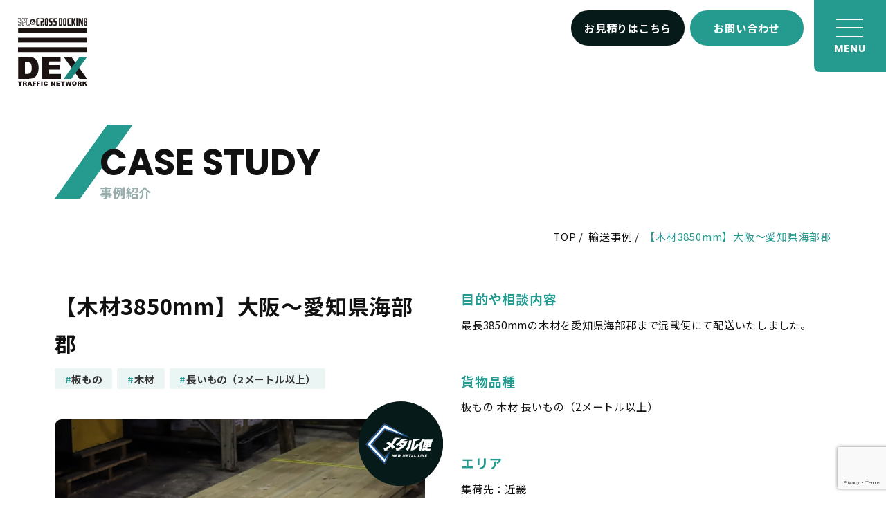

--- FILE ---
content_type: text/html; charset=UTF-8
request_url: https://www.daiei-exp.jp/case/1525/
body_size: 8304
content:
<!DOCTYPE html>
<html lang="ja">
<meta charset="utf-8">
<meta name="SKYPE_TOOLBAR" content="SKYPE_TOOLBAR_PARSER_COMPATIBLE">
<meta name="viewport" content="width=device-width, initial-scale=1.0, minimum-scale=1.0">
<meta name="format-detection" content="telephone=no">
<link rel="shortcut icon" type="image/vnd.microsoft.icon" href="https://www.daiei-exp.jp/img/favicon.ico">
<link rel="icon" type="image/vnd.microsoft.icon" href="https://www.daiei-exp.jp/img/favicon.ico">
<link rel="shortcut icon" type="image/x-icon" href="https://www.daiei-exp.jp/img/favicon.ico">
<link rel="apple-touch-icon-precomposed" href="https://www.daiei-exp.jp/img/webclip.png">
<meta name='robots' content='index, follow, max-image-preview:large, max-snippet:-1, max-video-preview:-1' />

	<!-- This site is optimized with the Yoast SEO plugin v21.5 - https://yoast.com/wordpress/plugins/seo/ -->
	<title>【木材3850mm】大阪～愛知県海部郡 | ダイエイ便（株式会社 大榮）【公式】全国小口混載配送サービス</title>
	<meta name="description" content="最長3850mmの木材を愛知県海部郡まで混載便にて配送いたしました。" />
	<link rel="canonical" href="https://www.daiei-exp.jp/case/1525/" />
	<meta property="og:locale" content="ja_JP" />
	<meta property="og:type" content="article" />
	<meta property="og:title" content="【木材3850mm】大阪～愛知県海部郡 | ダイエイ便（株式会社 大榮）【公式】全国小口混載配送サービス" />
	<meta property="og:description" content="最長3850mmの木材を愛知県海部郡まで混載便にて配送いたしました。" />
	<meta property="og:url" content="https://www.daiei-exp.jp/case/1525/" />
	<meta property="og:site_name" content="ダイエイ便（株式会社 大榮）【公式】全国小口混載配送サービス" />
	<meta property="og:image" content="https://www.daiei-exp.jp/wp/wp-content/uploads/2023/12/IMG_3755.jpg" />
	<meta property="og:image:width" content="2976" />
	<meta property="og:image:height" content="1984" />
	<meta property="og:image:type" content="image/jpeg" />
	<meta name="twitter:card" content="summary_large_image" />
	<script type="application/ld+json" class="yoast-schema-graph">{"@context":"https://schema.org","@graph":[{"@type":"WebPage","@id":"https://www.daiei-exp.jp/case/1525/","url":"https://www.daiei-exp.jp/case/1525/","name":"【木材3850mm】大阪～愛知県海部郡 | ダイエイ便（株式会社 大榮）【公式】全国小口混載配送サービス","isPartOf":{"@id":"https://www.daiei-exp.jp/#website"},"primaryImageOfPage":{"@id":"https://www.daiei-exp.jp/case/1525/#primaryimage"},"image":{"@id":"https://www.daiei-exp.jp/case/1525/#primaryimage"},"thumbnailUrl":"https://www.daiei-exp.jp/wp/wp-content/uploads/2023/12/IMG_3755.jpg","datePublished":"2023-12-14T02:55:03+00:00","dateModified":"2023-12-14T02:55:03+00:00","description":"最長3850mmの木材を愛知県海部郡まで混載便にて配送いたしました。","breadcrumb":{"@id":"https://www.daiei-exp.jp/case/1525/#breadcrumb"},"inLanguage":"ja","potentialAction":[{"@type":"ReadAction","target":["https://www.daiei-exp.jp/case/1525/"]}]},{"@type":"ImageObject","inLanguage":"ja","@id":"https://www.daiei-exp.jp/case/1525/#primaryimage","url":"https://www.daiei-exp.jp/wp/wp-content/uploads/2023/12/IMG_3755.jpg","contentUrl":"https://www.daiei-exp.jp/wp/wp-content/uploads/2023/12/IMG_3755.jpg","width":2976,"height":1984},{"@type":"BreadcrumbList","@id":"https://www.daiei-exp.jp/case/1525/#breadcrumb","itemListElement":[{"@type":"ListItem","position":1,"name":"事例紹介","item":"https://www.daiei-exp.jp/case/"},{"@type":"ListItem","position":2,"name":"【木材3850mm】大阪～愛知県海部郡"}]},{"@type":"WebSite","@id":"https://www.daiei-exp.jp/#website","url":"https://www.daiei-exp.jp/","name":"ダイエイ便（株式会社 大榮）【公式】全国小口混載配送サービス","description":"長尺物、重量物、異形貨物、貿易輸出入貨物、中ロット貨物、パレット貨物の小口混載輸送サービス。大手路線会社が敬遠する貨物でも全国に小口料金で積み合せ輸送致します。ダイエイ便は新たな物流交通網を創り、世の中に貢献します。","publisher":{"@id":"https://www.daiei-exp.jp/#organization"},"potentialAction":[{"@type":"SearchAction","target":{"@type":"EntryPoint","urlTemplate":"https://www.daiei-exp.jp/?s={search_term_string}"},"query-input":"required name=search_term_string"}],"inLanguage":"ja"},{"@type":"Organization","@id":"https://www.daiei-exp.jp/#organization","name":"ダイエイ便（株式会社 大榮）【公式】全国小口混載配送サービス","url":"https://www.daiei-exp.jp/","logo":{"@type":"ImageObject","inLanguage":"ja","@id":"https://www.daiei-exp.jp/#/schema/logo/image/","url":"http://daiei-exp-jp.check-xserver.jp/wp/wp-content/uploads/2023/11/ogp.jpg","contentUrl":"http://daiei-exp-jp.check-xserver.jp/wp/wp-content/uploads/2023/11/ogp.jpg","width":1200,"height":630,"caption":"ダイエイ便（株式会社 大榮）【公式】全国小口混載配送サービス"},"image":{"@id":"https://www.daiei-exp.jp/#/schema/logo/image/"}}]}</script>
	<!-- / Yoast SEO plugin. -->


<link rel="alternate" type="application/rss+xml" title="ダイエイ便（株式会社 大榮）【公式】全国小口混載配送サービス &raquo; フィード" href="https://www.daiei-exp.jp/feed/" />
<link rel="alternate" type="application/rss+xml" title="ダイエイ便（株式会社 大榮）【公式】全国小口混載配送サービス &raquo; コメントフィード" href="https://www.daiei-exp.jp/comments/feed/" />
<link rel="alternate" title="oEmbed (JSON)" type="application/json+oembed" href="https://www.daiei-exp.jp/wp-json/oembed/1.0/embed?url=https%3A%2F%2Fwww.daiei-exp.jp%2Fcase%2F1525%2F" />
<link rel="alternate" title="oEmbed (XML)" type="text/xml+oembed" href="https://www.daiei-exp.jp/wp-json/oembed/1.0/embed?url=https%3A%2F%2Fwww.daiei-exp.jp%2Fcase%2F1525%2F&#038;format=xml" />
<style id='wp-img-auto-sizes-contain-inline-css' type='text/css'>
img:is([sizes=auto i],[sizes^="auto," i]){contain-intrinsic-size:3000px 1500px}
/*# sourceURL=wp-img-auto-sizes-contain-inline-css */
</style>
<style id='wp-block-library-inline-css' type='text/css'>
:root{--wp-block-synced-color:#7a00df;--wp-block-synced-color--rgb:122,0,223;--wp-bound-block-color:var(--wp-block-synced-color);--wp-editor-canvas-background:#ddd;--wp-admin-theme-color:#007cba;--wp-admin-theme-color--rgb:0,124,186;--wp-admin-theme-color-darker-10:#006ba1;--wp-admin-theme-color-darker-10--rgb:0,107,160.5;--wp-admin-theme-color-darker-20:#005a87;--wp-admin-theme-color-darker-20--rgb:0,90,135;--wp-admin-border-width-focus:2px}@media (min-resolution:192dpi){:root{--wp-admin-border-width-focus:1.5px}}.wp-element-button{cursor:pointer}:root .has-very-light-gray-background-color{background-color:#eee}:root .has-very-dark-gray-background-color{background-color:#313131}:root .has-very-light-gray-color{color:#eee}:root .has-very-dark-gray-color{color:#313131}:root .has-vivid-green-cyan-to-vivid-cyan-blue-gradient-background{background:linear-gradient(135deg,#00d084,#0693e3)}:root .has-purple-crush-gradient-background{background:linear-gradient(135deg,#34e2e4,#4721fb 50%,#ab1dfe)}:root .has-hazy-dawn-gradient-background{background:linear-gradient(135deg,#faaca8,#dad0ec)}:root .has-subdued-olive-gradient-background{background:linear-gradient(135deg,#fafae1,#67a671)}:root .has-atomic-cream-gradient-background{background:linear-gradient(135deg,#fdd79a,#004a59)}:root .has-nightshade-gradient-background{background:linear-gradient(135deg,#330968,#31cdcf)}:root .has-midnight-gradient-background{background:linear-gradient(135deg,#020381,#2874fc)}:root{--wp--preset--font-size--normal:16px;--wp--preset--font-size--huge:42px}.has-regular-font-size{font-size:1em}.has-larger-font-size{font-size:2.625em}.has-normal-font-size{font-size:var(--wp--preset--font-size--normal)}.has-huge-font-size{font-size:var(--wp--preset--font-size--huge)}.has-text-align-center{text-align:center}.has-text-align-left{text-align:left}.has-text-align-right{text-align:right}.has-fit-text{white-space:nowrap!important}#end-resizable-editor-section{display:none}.aligncenter{clear:both}.items-justified-left{justify-content:flex-start}.items-justified-center{justify-content:center}.items-justified-right{justify-content:flex-end}.items-justified-space-between{justify-content:space-between}.screen-reader-text{border:0;clip-path:inset(50%);height:1px;margin:-1px;overflow:hidden;padding:0;position:absolute;width:1px;word-wrap:normal!important}.screen-reader-text:focus{background-color:#ddd;clip-path:none;color:#444;display:block;font-size:1em;height:auto;left:5px;line-height:normal;padding:15px 23px 14px;text-decoration:none;top:5px;width:auto;z-index:100000}html :where(.has-border-color){border-style:solid}html :where([style*=border-top-color]){border-top-style:solid}html :where([style*=border-right-color]){border-right-style:solid}html :where([style*=border-bottom-color]){border-bottom-style:solid}html :where([style*=border-left-color]){border-left-style:solid}html :where([style*=border-width]){border-style:solid}html :where([style*=border-top-width]){border-top-style:solid}html :where([style*=border-right-width]){border-right-style:solid}html :where([style*=border-bottom-width]){border-bottom-style:solid}html :where([style*=border-left-width]){border-left-style:solid}html :where(img[class*=wp-image-]){height:auto;max-width:100%}:where(figure){margin:0 0 1em}html :where(.is-position-sticky){--wp-admin--admin-bar--position-offset:var(--wp-admin--admin-bar--height,0px)}@media screen and (max-width:600px){html :where(.is-position-sticky){--wp-admin--admin-bar--position-offset:0px}}
/*wp_block_styles_on_demand_placeholder:6974e1f9275bc*/
/*# sourceURL=wp-block-library-inline-css */
</style>
<link rel='stylesheet' id='contact-form-7-css' href='https://www.daiei-exp.jp/wp/wp-content/plugins/contact-form-7/includes/css/styles.css' type='text/css' media='all' />
<link rel='stylesheet' id='builtin-css' href='https://www.daiei-exp.jp/wp/wp-content/themes/uniontheme/style.css' type='text/css' media='all' />
<link rel='stylesheet' id='bundle-style-css' href='https://www.daiei-exp.jp/dist/js/bundle.css' type='text/css' media='all' />
<link rel='stylesheet' id='my-style-css' href='https://www.daiei-exp.jp/dist/css/style.min.css' type='text/css' media='all' />
<link rel="https://api.w.org/" href="https://www.daiei-exp.jp/wp-json/" /><link rel="alternate" title="JSON" type="application/json" href="https://www.daiei-exp.jp/wp-json/wp/v2/case/1525" /><!-- contactform7確認画面生成プラグインがjQuery依存 -->
<script src="https://code.jquery.com/jquery-3.7.1.min.js" integrity="sha256-/JqT3SQfawRcv/BIHPThkBvs0OEvtFFmqPF/lYI/Cxo=" crossorigin="anonymous"></script>
<script src="https://cdnjs.cloudflare.com/ajax/libs/js-cookie/2.2.1/js.cookie.min.js"></script>
<!-- Google Tag Manager -->
<script>(function(w,d,s,l,i){w[l]=w[l]||[];w[l].push({'gtm.start':
new Date().getTime(),event:'gtm.js'});var f=d.getElementsByTagName(s)[0],
j=d.createElement(s),dl=l!='dataLayer'?'&l='+l:'';j.async=true;j.src=
'https://www.googletagmanager.com/gtm.js?id='+i+dl;f.parentNode.insertBefore(j,f);
})(window,document,'script','dataLayer','GTM-K3WKSB3T');</script>
<!-- End Google Tag Manager -->
</head>

	<body class="wp-singular case-template-default single single-case postid-1525 wp-theme-uniontheme">
<!-- Google Tag Manager (noscript) -->
<noscript><iframe src="https://www.googletagmanager.com/ns.html?id=GTM-K3WKSB3T"
height="0" width="0" style="display:none;visibility:hidden"></iframe></noscript>
<!-- End Google Tag Manager (noscript) -->
  <!--== Google For Jobs用の構造化データ ==-->
		<script>
			(() => {
				const body = document.body
				body.classList.add('is-start')
				document.addEventListener('DOMContentLoaded', () => {
					body.classList.add('is-ready')
				})
				window.addEventListener('load', () => {
					body.classList.add('is-loaded')
				})
			})()
		</script>
<//?php if(is_front_page() && !is_paged()) : ?>
<!--<div class="c-loading">
  <div class="c-loading__bg">
  </div>
  <div class="c-loading__track">
    <div class="item -no01"><img src="https://www.daiei-exp.jp/img/common/loading/loading_pic01.png" srcset="https://www.daiei-exp.jp/img/common/loading/loading_pic01.png 1x, https://www.daiei-exp.jp/img/common/loading/loading_pic01@2x.png 2x" alt=""></div>
    <div class="item -no02"><img src="https://www.daiei-exp.jp/img/common/loading/loading_pic02.png" srcset="https://www.daiei-exp.jp/img/common/loading/loading_pic02.png 1x, https://www.daiei-exp.jp/img/common/loading/loading_pic02@2x.png 2x" alt=""></div>
  </div>
</div>
<div id="page"  style="opacity: 0;" >-->
<//?php else: ?>
  <div id="page">
<//?php endif; ?>


<!-- === Drawer === -->
<div class="c-drawer" id="js-drawer">
  <div class="c-drawer__inner">
    <div class="c-drawer__aco">
      <div class="c-drawer__link js-aco_trg"><span>サービス<i><img src="https://www.daiei-exp.jp/img/common/ico/angle-right-regular.svg" class="js-svg c-ico -down" alt=""></i></span></div>
      <div class="c-drawer__aco__content">
        <div class="c-drawer__service">
          <div class="c-drawer__service__item">
            <a href="https://www.daiei-exp.jp/metal/">
              <figure class="logo"><img src="https://www.daiei-exp.jp/img/common/logo/metal_logo.svg" alt="メタル便"></figure>
              <div class="text">メタル便<i class="c-arrow01 -no_bg"></i></div>
            </a>
          </div>
          <div class="c-drawer__service__item">
            <a href="https://www.daiei-exp.jp/kamome/">
              <figure class="logo"><img src="https://www.daiei-exp.jp/img/common/logo/kamome_logo.svg" alt="かもめ便"></figure>
              <div class="text">かもめ便<i class="c-arrow01 -no_bg"></i></div>
            </a>
          </div>
        </div>
      </div>
    </div>
    <div class="c-drawer__link"><a href="https://www.daiei-exp.jp/case/">事例紹介<i class="c-arrow01 -no_bg"></i></a></div>
    <div class="c-drawer__aco">
      <div class="c-drawer__link js-aco_trg"><span>会社概要<i><img src="https://www.daiei-exp.jp/img/common/ico/angle-right-regular.svg" class="js-svg c-ico -down" alt=""></i></span></div>
      <div class="c-drawer__aco__content">
        <ul class="c-drawer__list">
          <li><a href="https://www.daiei-exp.jp/company/">会社概要<i class="c-arrow01 -no_bg"></i></a></li>
          <li><a href="https://www.daiei-exp.jp/reason/">80年選ばれ続けた理由<i class="c-arrow01 -no_bg"></i></a></li>
          <li><a href="https://www.daiei-exp.jp/history/">大榮の歩み<i class="c-arrow01 -no_bg"></i></a></li>
          <li><a href="https://www.daiei-exp.jp/employee/">営業紹介<i class="c-arrow01 -no_bg"></i></a></li>
        </ul>
      </div>
    </div>
    <div class="c-drawer__link"><a href="https://www.daiei-exp.jp/news/">お知らせ<i class="c-arrow01 -no_bg"></i></a></div>
    <div class="c-drawer__link"><a href="https://www.daiei-exp.jp/download/">お客様へ<i class="c-arrow01 -no_bg"></i></a></div>
    <div class="c-drawer__link"><a href="https://www.daiei-exp.jp/recruit/" target="_blank">採用情報<i class="c-arrow01 -no_bg"></i></a></div>
    <div class="c-drawer__link"><a href="https://www.daiei-exp.jp/privacy/">プライバシーポリシー<i class="c-arrow01 -no_bg"></i></a></div>
  </div>
  <div class="c-drawer__tracking">
    <a href="https://www.daiei-exp.jp/traking/">
      <span class="text"><em>貨物追跡</em>はこちら</span>
      <span class="en">Cargo Tracking</span>
      <i class="c-arrow01"></i>
    </a>
  </div>
  <!-- === CTA === -->
  <div class="c-cta">
    <div class="c-cta_head">
      <h2 class="c-cta_title">
        <span class="en">Contact</span>
        <span class="jp">お問い合わせ</span>
      </h2>
      <div class="c-cta_contact">
        <p class="c-text01 u-mb20">「こんなことできる？」といったご相談お待ちしています。<br>お気軽にお問い合わせください。</p>
        <div class="c-button02 -white">
          <a href="https://www.daiei-exp.jp/contact/">
            お問い合わせフォーム
            <i class="c-arrow01"></i>
          </a>
        </div>
      </div>
    </div>
    <div class="c-cta_tel">
      <!-- === メタル便 === -->
      <dl class="c-cta_tel__item">
        <dt>メタル便</dt>
        <dd><span data-action="call" data-tel="06-6460-4888">06-6460-4888</span></dd>
      </dl>
      <!-- === かもめ便 === -->
      <dl class="c-cta_tel__item">
        <dt>かもめ便</dt>
        <dd><span data-action="call" data-tel="06-6940-7474">06-6940-7474</span></dd>
      </dl>
    </div>
  </div>
</div>

<!--=== Header ===-->
<!--<header id="js-header" class="l-header ">-->
<header class="l-header ">
  <div class="l-header__inner">
    <h1 class="l-header__logo">
      <a href="https://www.daiei-exp.jp/">
        <img src="https://www.daiei-exp.jp/img/common/logo/logo.svg" class="js-svg" alt="DEX">
      </a>
    </h1>
    <nav class="l-header__navi">
      <div class="l-header__navi__item -mega js-mega_trg">
        <span class="mega_trg">サービス<i><img src="https://www.daiei-exp.jp/img/common/ico/angle-right-regular.svg" class="js-svg c-ico -down" alt=""></i></span>
        <div class="c-mega -service js-mega_content">
          <div class="c-mega__service">
            <div class="c-mega__service__item">
              <a href="https://www.daiei-exp.jp/metal/">
                <figure class="logo"><img src="https://www.daiei-exp.jp/img/common/logo/metal_logo.svg" alt="メタル便"></figure>
                <div class="text">メタル便<i class="c-arrow01 -no_bg"></i></div>
              </a>
            </div>
            <div class="c-mega__service__item">
              <a href="https://www.daiei-exp.jp/kamome/">
                <figure class="logo"><img src="https://www.daiei-exp.jp/img/common/logo/kamome_logo.svg" alt="かもめ便"></figure>
                <div class="text">かもめ便<i class="c-arrow01 -no_bg"></i></div>
              </a>
            </div>
          </div>
        </div>
      </div>
      <div class="l-header__navi__item"><a href="https://www.daiei-exp.jp/case/">事例紹介</a></div>
      <div class="l-header__navi__item -mega js-mega_trg">
        <span class="mega_trg">会社情報<i><img src="https://www.daiei-exp.jp/img/common/ico/angle-right-regular.svg" class="js-svg c-ico -down" alt=""></i></span>
        <div class="c-mega js-mega_content">
          <div class="c-mega__item"><a href="https://www.daiei-exp.jp/company/">会社概要<i class="c-arrow01 -no_bg"></i></a></div>
          <div class="c-mega__item"><a href="https://www.daiei-exp.jp/reason/">80年選ばれ続けた理由<i class="c-arrow01 -no_bg"></i></a></div>
          <div class="c-mega__item"><a href="https://www.daiei-exp.jp/history/">大榮の歩み<i class="c-arrow01 -no_bg"></i></a></div>
          <div class="c-mega__item"><a href="https://www.daiei-exp.jp/employee/">営業紹介</a></div>
        </div>
      </div>
      <div class="l-header__navi__item"><a href="https://www.daiei-exp.jp/download/">お客様へ</a></div>
      <div class="l-header__navi__item"><a href="https://www.daiei-exp.jp/traking/">貨物追跡</a></div>
      <div class="l-header__navi__item"><a href="https://www.daiei-exp.jp/recruit/" target="_blank">採用情報</a></div>
    </nav>
    <div class="l-header__button">
      <div class="l-header__button__item -black"><a href="https://www.daiei-exp.jp/estimate/">お見積りはこちら</a></div>
      <div class="l-header__button__item"><a href="https://www.daiei-exp.jp/contact/">お問い合わせ</a></div>
    </div>
    <div class="l-header__hamburger u-hidden-md">
      <div class="c-hamburger" id="js-hamburger">
        <div class="c-hamburger__line">
          <span></span>
        </div>
        <div class="c-hamburger__text">MENU</div>
      </div>
    </div>
  </div>
  <!-- / .l-header -->
</header>
<main class="l-main">
<div class="c-lower_kv -no_kv">
  <div class="c-container">
    <h2 class="c-heading01 u-mb25 js-anim_elm">
  <span class="c-heading01__en">CASE STUDY</span>
  <span class="c-heading01__jp">事例紹介</span>
</h2>
     <div class="c-crumbs">
      <p id="breadcrumbs">
        <span>
          <span>
            <a href="/">TOP</a>
            <a href="/case">輸送事例</a>
            <span>【木材3850mm】大阪～愛知県海部郡</span>
          </span>
        </span>
      </p>
  <!-- /.c-crumbs --></div>
  </div>
</div>

<!-- === 事例紹介 詳細 === -->
<section class="p-case-study_single">
  <div class="c-container">
    <div class="p-case-study_single__inner c-grid-column -col2 -col1-sp">
      <div class="p-case-study_single__head">
        <h1 class="c-title02">【木材3850mm】大阪～愛知県海部郡</h1>
                <ul class="c-tag u-mt5">
                    <li class="c-tag__list">板もの</li>
                    <li class="c-tag__list">木材</li>
                    <li class="c-tag__list">長いもの（2メートル以上）</li>
                  </ul>
                <div class="p-case-study_single__head__slider">
          <div class="main-slider">
            <div class="main-slider__logo">
                              <span class="ico">
                <img src="https://www.daiei-exp.jp/img/common/logo/metal_logo.svg" alt="">
              </span>
                          </div>
            <div id="js-case-slider" class="swiper js-case-slider">
              <div class="swiper-wrapper">
                                  <div class="swiper-slide"><img src="https://www.daiei-exp.jp/wp/wp-content/uploads/2023/12/IMG_3755.jpg" srcset="https://www.daiei-exp.jp/wp/wp-content/uploads/2023/12/IMG_3755.jpg 1x,https://www.daiei-exp.jp/wp/wp-content/uploads/2023/12/IMG_3755.jpg 2x" alt="" loading="lazy"></div>
                                                                      <div class="swiper-slide"><img src="https://www.daiei-exp.jp/wp/wp-content/uploads/2023/12/IMG_3756.jpg" alt="" /></div>
                                                </div>
            </div>
            <div class="swiper-button-next c-arrow01"></div>
            <div class="swiper-button-prev c-arrow01"></div>
          </div>

          <div id="js-case-slider_thumbnail" class="js-case-slider_thumbnail swiper swiperThumbnail">
            <div class="swiper-wrapper">
                              <div class="swiper-slide"><img src="https://www.daiei-exp.jp/wp/wp-content/uploads/2023/12/IMG_3755.jpg" srcset="https://www.daiei-exp.jp/wp/wp-content/uploads/2023/12/IMG_3755.jpg 1x,https://www.daiei-exp.jp/wp/wp-content/uploads/2023/12/IMG_3755.jpg 2x" alt="" loading="lazy"></div>
                                                                <div class="swiper-slide"><img src="https://www.daiei-exp.jp/wp/wp-content/uploads/2023/12/IMG_3756.jpg" alt="" /></div>
                                            </div>
          </div>
        </div>
      </div>
      <div class="p-case-study_single__body u-mb80">
        <div class="p-case-study_single__data">
          <dl class="c-data01">
            <dt class="c-data01__title">⽬的や相談内容</dt>
            <dd class="c-data01__text">最長3850mmの木材を愛知県海部郡まで混載便にて配送いたしました。</dd>
          </dl>
                    <dl class="c-data01">
            <dt class="c-data01__title">貨物品種</dt>
            <dd class="c-data01__text">板もの 木材 長いもの（2メートル以上） </dd>
          </dl>
                    <dl class="c-data01">
            <dt class="c-data01__title">エリア</dt>
            <dd class="c-data01__text">
              集荷先：近畿 <br>
              配送先：中部             </dd>
          </dl>
          <dl class="c-data01">
            <dt class="c-data01__title">重量・サイズ</dt>
            <dd class="c-data01__text">1個／160㎏／3850mm</dd>
          </dl>
          <dl class="c-data01">
            <dt class="c-data01__title">運賃</dt>
            <dd class="c-data01__text">大阪～愛知県海部郡　【混載便：￥11,300‐】</dd>
          </dl>
          <dl class="c-data01">
            <dt class="c-data01__title">納期</dt>
            <dd class="c-data01__text">集荷日の翌日配送</dd>
          </dl>
        </div>
                          <div class="p-case-study_single__staff">
            <h3 class="title">営業担当</h3>
            <div class="profile">
              <div class="profile__image">
                <figure class="image">
                                      <img width="1843" height="2581" src="https://www.daiei-exp.jp/wp/wp-content/uploads/2023/09/IMG_1647-1.jpg" class="attachment-post-thumbnail size-post-thumbnail wp-post-image" alt="" decoding="async" fetchpriority="high" srcset="https://www.daiei-exp.jp/wp/wp-content/uploads/2023/09/IMG_1647-1.jpg 1843w, https://www.daiei-exp.jp/wp/wp-content/uploads/2023/09/IMG_1647-1-768x1076.jpg 768w, https://www.daiei-exp.jp/wp/wp-content/uploads/2023/09/IMG_1647-1-1097x1536.jpg 1097w, https://www.daiei-exp.jp/wp/wp-content/uploads/2023/09/IMG_1647-1-1462x2048.jpg 1462w" sizes="(max-width: 1843px) 100vw, 1843px" />                                  </figure>
              </div>
              <div class="profile__text">
                <p class="name">澤吉　強史</p>
                <div class="c-button01 -bk">
                  <a href="https://www.daiei-exp.jp/case?service=&employee_cat%5B%5D=210&s=">
                    <span class="c-button01__text">この担当の輸送事例を見る</span>
                    <i class="c-arrow01"></i>
                  </a>
                </div>
              </div>
            </div>
          </div>
                    <div class="c-button02 -back -border -center u-mt50">
            <a href="/case">
              一覧に戻る
              <i class="c-arrow01"></i>
            </a>
          </div>
      </div>
    </div>
  </div>
</section>

<!-- === CTA === -->
<div class="c-cta -wide -middle">
  <div class="c-cta_en">Contact</div>
  <div class="c-cta_head">
    <h2 class="c-cta_title u-mb30">
      <span class="en">Contact</span>
      <span class="jp">お問い合わせ</span>
    </h2>
    <div class="c-cta_contact">
      <p class="c-text05 u-mb20">「こんなことできる？」といったご相談お待ちしています。<br>お気軽にお問い合わせください。</p>
      <div class="c-button02 -white">
        <a href="https://www.daiei-exp.jp/contact/">
          お問い合わせフォーム
          <i class="c-arrow01"></i>
        </a>
      </div>
    </div>
  </div>
  <div class="c-cta_pic">
    <div class="js-anim_elm -img"><img src="https://www.daiei-exp.jp/img/common/cta/cta_pic01.jpg" srcset="https://www.daiei-exp.jp/img/common/cta/cta_pic01.jpg 1x, https://www.daiei-exp.jp/img/common/cta/cta_pic01@2x.jpg 2x" class="u-round_img" alt=""></div>
    <span class="c-cta_pic__badge js-anim_elm"><img src="https://www.daiei-exp.jp/img/common/cta/cta_badge.png" srcset="https://www.daiei-exp.jp/img/common/cta/cta_badge.png 1x, https://www.daiei-exp.jp/img/common/cta/cta_badge@2x.png 2x" alt=""></span>
  </div>
  <div class="c-cta_tel">
    <!-- === メタル便 === -->
    <dl class="c-cta_tel__item js-anim_elm -fadein">
      <dt>メタル便</dt>
      <dd><span data-action="call" data-tel="06-6460-4888">06-6460-4888</span></dd>
    </dl>
    <!-- === かもめ便 === -->
    <dl class="c-cta_tel__item js-anim_elm -fadein">
      <dt>かもめ便</dt>
      <dd><span data-action="call" data-tel="06-6940-7474">06-6940-7474</span></dd>
    </dl>
  </div>
</div>
<div class="c-cta_fixed">
  <div class="c-cta_fixed__item -black"><a href="https://www.daiei-exp.jp/estimate/">お見積りはこちら</a></div>
  <div class="c-cta_fixed__item"><a href="https://www.daiei-exp.jp/contact/">お問い合わせ</a></div>
</div>

</main>
<footer class="l-footer">
  <div class="c-container">
    <div class="l-footer__inner">
      <div class="l-footer__info">
        <div class="l-footer__logo"><a href="https://www.daiei-exp.jp/"><img src="https://www.daiei-exp.jp/img/common/logo/logo_white.svg" alt=""></a></div>
        <p class="c-text05">〒554-0052 大阪市此花区常吉2-12-5<br>平日9:00〜18:00 土日祝休み</p>
      </div>
      <div class="l-footer__body">
        <nav class="l-footer__navi u-visible-sp">
          <div class="l-footer__navi__item">
            <div class="l-footer__navi__link">サービス</div>
            <ul class="l-footer__navi__list">
              <li><a href="https://www.daiei-exp.jp/metal/">メタル便</a></li>
              <li><a href="https://www.daiei-exp.jp/kamome/">かもめ便</a></li>
            </ul>
            <div class="l-footer__navi__link"><a href="https://www.daiei-exp.jp/case/">事例紹介</a></div>
          </div>
          <div class="l-footer__navi__item">
            <div class="l-footer__navi__link">会社情報</div>
            <ul class="l-footer__navi__list">
              <li><a href="https://www.daiei-exp.jp/company/">会社概要</a></li>
              <li><a href="https://www.daiei-exp.jp/reason/">80年選ばれ続けた理由</a></li>
              <li><a href="https://www.daiei-exp.jp/history/">大榮の歩み</a></li>
              <li><a href="https://www.daiei-exp.jp/employee/">営業紹介</a></li>
            </ul>
          </div>
          <div class="l-footer__navi__item">
            <div class="l-footer__navi__link"><a href="https://www.daiei-exp.jp/news/">お知らせ</a></div>
            <div class="l-footer__navi__link"><a href="https://www.daiei-exp.jp/download/">お客様へ</a></div>
            <div class="l-footer__navi__link"><a href="https://www.daiei-exp.jp/estimate/">お見積り</a></div>
            <div class="l-footer__navi__link"><a href="https://www.daiei-exp.jp/contact/">お問い合わせ</a></div>
            <div class="l-footer__navi__link"><a href="https://www.daiei-exp.jp/recruit/">採用情報</a></div>
          </div>
        </nav>
        <div class="l-footer__body__bottom">
          <div class="link"><a href="https://www.daiei-exp.jp/privacy/">プライバシーポリシー</a></div>
          <p class="copyright">&copy; 株式会社大榮</p>
        </div>
      </div>
    </div>
  </div>
</footer>
</div>

<script type="speculationrules">
{"prefetch":[{"source":"document","where":{"and":[{"href_matches":"/*"},{"not":{"href_matches":["/wp/wp-*.php","/wp/wp-admin/*","/wp/wp-content/uploads/*","/wp/wp-content/*","/wp/wp-content/plugins/*","/wp/wp-content/themes/uniontheme/*","/*\\?(.+)"]}},{"not":{"selector_matches":"a[rel~=\"nofollow\"]"}},{"not":{"selector_matches":".no-prefetch, .no-prefetch a"}}]},"eagerness":"conservative"}]}
</script>
        <script type="text/javascript">
            /* <![CDATA[ */
           document.querySelectorAll("ul.nav-menu").forEach(
               ulist => { 
                    if (ulist.querySelectorAll("li").length == 0) {
                        ulist.style.display = "none";

                                            } 
                }
           );
            /* ]]> */
        </script>
        <script type="text/javascript" src="https://www.daiei-exp.jp/wp/wp-content/plugins/contact-form-7/includes/swv/js/index.js" id="swv-js"></script>
<script type="text/javascript" id="contact-form-7-js-extra">
/* <![CDATA[ */
var wpcf7 = {"api":{"root":"https://www.daiei-exp.jp/wp-json/","namespace":"contact-form-7/v1"}};
//# sourceURL=contact-form-7-js-extra
/* ]]> */
</script>
<script type="text/javascript" src="https://www.daiei-exp.jp/wp/wp-content/plugins/contact-form-7/includes/js/index.js" id="contact-form-7-js"></script>
<script type="text/javascript" src="https://www.daiei-exp.jp/dist/js/bundle.js" id="my-script-js"></script>
<script type="text/javascript" src="https://www.google.com/recaptcha/api.js?render=6LdqQW8qAAAAADmbw8XCZ9XmzwPNXtgqUgbkbJnK" id="google-recaptcha-js"></script>
<script type="text/javascript" src="https://www.daiei-exp.jp/wp/wp-includes/js/dist/vendor/wp-polyfill.min.js" id="wp-polyfill-js"></script>
<script type="text/javascript" id="wpcf7-recaptcha-js-extra">
/* <![CDATA[ */
var wpcf7_recaptcha = {"sitekey":"6LdqQW8qAAAAADmbw8XCZ9XmzwPNXtgqUgbkbJnK","actions":{"homepage":"homepage","contactform":"contactform"}};
//# sourceURL=wpcf7-recaptcha-js-extra
/* ]]> */
</script>
<script type="text/javascript" src="https://www.daiei-exp.jp/wp/wp-content/plugins/contact-form-7/modules/recaptcha/index.js" id="wpcf7-recaptcha-js"></script>
</body>
</html>

--- FILE ---
content_type: text/html; charset=utf-8
request_url: https://www.google.com/recaptcha/api2/anchor?ar=1&k=6LdqQW8qAAAAADmbw8XCZ9XmzwPNXtgqUgbkbJnK&co=aHR0cHM6Ly93d3cuZGFpZWktZXhwLmpwOjQ0Mw..&hl=en&v=PoyoqOPhxBO7pBk68S4YbpHZ&size=invisible&anchor-ms=20000&execute-ms=30000&cb=z65h767ejzoe
body_size: 49710
content:
<!DOCTYPE HTML><html dir="ltr" lang="en"><head><meta http-equiv="Content-Type" content="text/html; charset=UTF-8">
<meta http-equiv="X-UA-Compatible" content="IE=edge">
<title>reCAPTCHA</title>
<style type="text/css">
/* cyrillic-ext */
@font-face {
  font-family: 'Roboto';
  font-style: normal;
  font-weight: 400;
  font-stretch: 100%;
  src: url(//fonts.gstatic.com/s/roboto/v48/KFO7CnqEu92Fr1ME7kSn66aGLdTylUAMa3GUBHMdazTgWw.woff2) format('woff2');
  unicode-range: U+0460-052F, U+1C80-1C8A, U+20B4, U+2DE0-2DFF, U+A640-A69F, U+FE2E-FE2F;
}
/* cyrillic */
@font-face {
  font-family: 'Roboto';
  font-style: normal;
  font-weight: 400;
  font-stretch: 100%;
  src: url(//fonts.gstatic.com/s/roboto/v48/KFO7CnqEu92Fr1ME7kSn66aGLdTylUAMa3iUBHMdazTgWw.woff2) format('woff2');
  unicode-range: U+0301, U+0400-045F, U+0490-0491, U+04B0-04B1, U+2116;
}
/* greek-ext */
@font-face {
  font-family: 'Roboto';
  font-style: normal;
  font-weight: 400;
  font-stretch: 100%;
  src: url(//fonts.gstatic.com/s/roboto/v48/KFO7CnqEu92Fr1ME7kSn66aGLdTylUAMa3CUBHMdazTgWw.woff2) format('woff2');
  unicode-range: U+1F00-1FFF;
}
/* greek */
@font-face {
  font-family: 'Roboto';
  font-style: normal;
  font-weight: 400;
  font-stretch: 100%;
  src: url(//fonts.gstatic.com/s/roboto/v48/KFO7CnqEu92Fr1ME7kSn66aGLdTylUAMa3-UBHMdazTgWw.woff2) format('woff2');
  unicode-range: U+0370-0377, U+037A-037F, U+0384-038A, U+038C, U+038E-03A1, U+03A3-03FF;
}
/* math */
@font-face {
  font-family: 'Roboto';
  font-style: normal;
  font-weight: 400;
  font-stretch: 100%;
  src: url(//fonts.gstatic.com/s/roboto/v48/KFO7CnqEu92Fr1ME7kSn66aGLdTylUAMawCUBHMdazTgWw.woff2) format('woff2');
  unicode-range: U+0302-0303, U+0305, U+0307-0308, U+0310, U+0312, U+0315, U+031A, U+0326-0327, U+032C, U+032F-0330, U+0332-0333, U+0338, U+033A, U+0346, U+034D, U+0391-03A1, U+03A3-03A9, U+03B1-03C9, U+03D1, U+03D5-03D6, U+03F0-03F1, U+03F4-03F5, U+2016-2017, U+2034-2038, U+203C, U+2040, U+2043, U+2047, U+2050, U+2057, U+205F, U+2070-2071, U+2074-208E, U+2090-209C, U+20D0-20DC, U+20E1, U+20E5-20EF, U+2100-2112, U+2114-2115, U+2117-2121, U+2123-214F, U+2190, U+2192, U+2194-21AE, U+21B0-21E5, U+21F1-21F2, U+21F4-2211, U+2213-2214, U+2216-22FF, U+2308-230B, U+2310, U+2319, U+231C-2321, U+2336-237A, U+237C, U+2395, U+239B-23B7, U+23D0, U+23DC-23E1, U+2474-2475, U+25AF, U+25B3, U+25B7, U+25BD, U+25C1, U+25CA, U+25CC, U+25FB, U+266D-266F, U+27C0-27FF, U+2900-2AFF, U+2B0E-2B11, U+2B30-2B4C, U+2BFE, U+3030, U+FF5B, U+FF5D, U+1D400-1D7FF, U+1EE00-1EEFF;
}
/* symbols */
@font-face {
  font-family: 'Roboto';
  font-style: normal;
  font-weight: 400;
  font-stretch: 100%;
  src: url(//fonts.gstatic.com/s/roboto/v48/KFO7CnqEu92Fr1ME7kSn66aGLdTylUAMaxKUBHMdazTgWw.woff2) format('woff2');
  unicode-range: U+0001-000C, U+000E-001F, U+007F-009F, U+20DD-20E0, U+20E2-20E4, U+2150-218F, U+2190, U+2192, U+2194-2199, U+21AF, U+21E6-21F0, U+21F3, U+2218-2219, U+2299, U+22C4-22C6, U+2300-243F, U+2440-244A, U+2460-24FF, U+25A0-27BF, U+2800-28FF, U+2921-2922, U+2981, U+29BF, U+29EB, U+2B00-2BFF, U+4DC0-4DFF, U+FFF9-FFFB, U+10140-1018E, U+10190-1019C, U+101A0, U+101D0-101FD, U+102E0-102FB, U+10E60-10E7E, U+1D2C0-1D2D3, U+1D2E0-1D37F, U+1F000-1F0FF, U+1F100-1F1AD, U+1F1E6-1F1FF, U+1F30D-1F30F, U+1F315, U+1F31C, U+1F31E, U+1F320-1F32C, U+1F336, U+1F378, U+1F37D, U+1F382, U+1F393-1F39F, U+1F3A7-1F3A8, U+1F3AC-1F3AF, U+1F3C2, U+1F3C4-1F3C6, U+1F3CA-1F3CE, U+1F3D4-1F3E0, U+1F3ED, U+1F3F1-1F3F3, U+1F3F5-1F3F7, U+1F408, U+1F415, U+1F41F, U+1F426, U+1F43F, U+1F441-1F442, U+1F444, U+1F446-1F449, U+1F44C-1F44E, U+1F453, U+1F46A, U+1F47D, U+1F4A3, U+1F4B0, U+1F4B3, U+1F4B9, U+1F4BB, U+1F4BF, U+1F4C8-1F4CB, U+1F4D6, U+1F4DA, U+1F4DF, U+1F4E3-1F4E6, U+1F4EA-1F4ED, U+1F4F7, U+1F4F9-1F4FB, U+1F4FD-1F4FE, U+1F503, U+1F507-1F50B, U+1F50D, U+1F512-1F513, U+1F53E-1F54A, U+1F54F-1F5FA, U+1F610, U+1F650-1F67F, U+1F687, U+1F68D, U+1F691, U+1F694, U+1F698, U+1F6AD, U+1F6B2, U+1F6B9-1F6BA, U+1F6BC, U+1F6C6-1F6CF, U+1F6D3-1F6D7, U+1F6E0-1F6EA, U+1F6F0-1F6F3, U+1F6F7-1F6FC, U+1F700-1F7FF, U+1F800-1F80B, U+1F810-1F847, U+1F850-1F859, U+1F860-1F887, U+1F890-1F8AD, U+1F8B0-1F8BB, U+1F8C0-1F8C1, U+1F900-1F90B, U+1F93B, U+1F946, U+1F984, U+1F996, U+1F9E9, U+1FA00-1FA6F, U+1FA70-1FA7C, U+1FA80-1FA89, U+1FA8F-1FAC6, U+1FACE-1FADC, U+1FADF-1FAE9, U+1FAF0-1FAF8, U+1FB00-1FBFF;
}
/* vietnamese */
@font-face {
  font-family: 'Roboto';
  font-style: normal;
  font-weight: 400;
  font-stretch: 100%;
  src: url(//fonts.gstatic.com/s/roboto/v48/KFO7CnqEu92Fr1ME7kSn66aGLdTylUAMa3OUBHMdazTgWw.woff2) format('woff2');
  unicode-range: U+0102-0103, U+0110-0111, U+0128-0129, U+0168-0169, U+01A0-01A1, U+01AF-01B0, U+0300-0301, U+0303-0304, U+0308-0309, U+0323, U+0329, U+1EA0-1EF9, U+20AB;
}
/* latin-ext */
@font-face {
  font-family: 'Roboto';
  font-style: normal;
  font-weight: 400;
  font-stretch: 100%;
  src: url(//fonts.gstatic.com/s/roboto/v48/KFO7CnqEu92Fr1ME7kSn66aGLdTylUAMa3KUBHMdazTgWw.woff2) format('woff2');
  unicode-range: U+0100-02BA, U+02BD-02C5, U+02C7-02CC, U+02CE-02D7, U+02DD-02FF, U+0304, U+0308, U+0329, U+1D00-1DBF, U+1E00-1E9F, U+1EF2-1EFF, U+2020, U+20A0-20AB, U+20AD-20C0, U+2113, U+2C60-2C7F, U+A720-A7FF;
}
/* latin */
@font-face {
  font-family: 'Roboto';
  font-style: normal;
  font-weight: 400;
  font-stretch: 100%;
  src: url(//fonts.gstatic.com/s/roboto/v48/KFO7CnqEu92Fr1ME7kSn66aGLdTylUAMa3yUBHMdazQ.woff2) format('woff2');
  unicode-range: U+0000-00FF, U+0131, U+0152-0153, U+02BB-02BC, U+02C6, U+02DA, U+02DC, U+0304, U+0308, U+0329, U+2000-206F, U+20AC, U+2122, U+2191, U+2193, U+2212, U+2215, U+FEFF, U+FFFD;
}
/* cyrillic-ext */
@font-face {
  font-family: 'Roboto';
  font-style: normal;
  font-weight: 500;
  font-stretch: 100%;
  src: url(//fonts.gstatic.com/s/roboto/v48/KFO7CnqEu92Fr1ME7kSn66aGLdTylUAMa3GUBHMdazTgWw.woff2) format('woff2');
  unicode-range: U+0460-052F, U+1C80-1C8A, U+20B4, U+2DE0-2DFF, U+A640-A69F, U+FE2E-FE2F;
}
/* cyrillic */
@font-face {
  font-family: 'Roboto';
  font-style: normal;
  font-weight: 500;
  font-stretch: 100%;
  src: url(//fonts.gstatic.com/s/roboto/v48/KFO7CnqEu92Fr1ME7kSn66aGLdTylUAMa3iUBHMdazTgWw.woff2) format('woff2');
  unicode-range: U+0301, U+0400-045F, U+0490-0491, U+04B0-04B1, U+2116;
}
/* greek-ext */
@font-face {
  font-family: 'Roboto';
  font-style: normal;
  font-weight: 500;
  font-stretch: 100%;
  src: url(//fonts.gstatic.com/s/roboto/v48/KFO7CnqEu92Fr1ME7kSn66aGLdTylUAMa3CUBHMdazTgWw.woff2) format('woff2');
  unicode-range: U+1F00-1FFF;
}
/* greek */
@font-face {
  font-family: 'Roboto';
  font-style: normal;
  font-weight: 500;
  font-stretch: 100%;
  src: url(//fonts.gstatic.com/s/roboto/v48/KFO7CnqEu92Fr1ME7kSn66aGLdTylUAMa3-UBHMdazTgWw.woff2) format('woff2');
  unicode-range: U+0370-0377, U+037A-037F, U+0384-038A, U+038C, U+038E-03A1, U+03A3-03FF;
}
/* math */
@font-face {
  font-family: 'Roboto';
  font-style: normal;
  font-weight: 500;
  font-stretch: 100%;
  src: url(//fonts.gstatic.com/s/roboto/v48/KFO7CnqEu92Fr1ME7kSn66aGLdTylUAMawCUBHMdazTgWw.woff2) format('woff2');
  unicode-range: U+0302-0303, U+0305, U+0307-0308, U+0310, U+0312, U+0315, U+031A, U+0326-0327, U+032C, U+032F-0330, U+0332-0333, U+0338, U+033A, U+0346, U+034D, U+0391-03A1, U+03A3-03A9, U+03B1-03C9, U+03D1, U+03D5-03D6, U+03F0-03F1, U+03F4-03F5, U+2016-2017, U+2034-2038, U+203C, U+2040, U+2043, U+2047, U+2050, U+2057, U+205F, U+2070-2071, U+2074-208E, U+2090-209C, U+20D0-20DC, U+20E1, U+20E5-20EF, U+2100-2112, U+2114-2115, U+2117-2121, U+2123-214F, U+2190, U+2192, U+2194-21AE, U+21B0-21E5, U+21F1-21F2, U+21F4-2211, U+2213-2214, U+2216-22FF, U+2308-230B, U+2310, U+2319, U+231C-2321, U+2336-237A, U+237C, U+2395, U+239B-23B7, U+23D0, U+23DC-23E1, U+2474-2475, U+25AF, U+25B3, U+25B7, U+25BD, U+25C1, U+25CA, U+25CC, U+25FB, U+266D-266F, U+27C0-27FF, U+2900-2AFF, U+2B0E-2B11, U+2B30-2B4C, U+2BFE, U+3030, U+FF5B, U+FF5D, U+1D400-1D7FF, U+1EE00-1EEFF;
}
/* symbols */
@font-face {
  font-family: 'Roboto';
  font-style: normal;
  font-weight: 500;
  font-stretch: 100%;
  src: url(//fonts.gstatic.com/s/roboto/v48/KFO7CnqEu92Fr1ME7kSn66aGLdTylUAMaxKUBHMdazTgWw.woff2) format('woff2');
  unicode-range: U+0001-000C, U+000E-001F, U+007F-009F, U+20DD-20E0, U+20E2-20E4, U+2150-218F, U+2190, U+2192, U+2194-2199, U+21AF, U+21E6-21F0, U+21F3, U+2218-2219, U+2299, U+22C4-22C6, U+2300-243F, U+2440-244A, U+2460-24FF, U+25A0-27BF, U+2800-28FF, U+2921-2922, U+2981, U+29BF, U+29EB, U+2B00-2BFF, U+4DC0-4DFF, U+FFF9-FFFB, U+10140-1018E, U+10190-1019C, U+101A0, U+101D0-101FD, U+102E0-102FB, U+10E60-10E7E, U+1D2C0-1D2D3, U+1D2E0-1D37F, U+1F000-1F0FF, U+1F100-1F1AD, U+1F1E6-1F1FF, U+1F30D-1F30F, U+1F315, U+1F31C, U+1F31E, U+1F320-1F32C, U+1F336, U+1F378, U+1F37D, U+1F382, U+1F393-1F39F, U+1F3A7-1F3A8, U+1F3AC-1F3AF, U+1F3C2, U+1F3C4-1F3C6, U+1F3CA-1F3CE, U+1F3D4-1F3E0, U+1F3ED, U+1F3F1-1F3F3, U+1F3F5-1F3F7, U+1F408, U+1F415, U+1F41F, U+1F426, U+1F43F, U+1F441-1F442, U+1F444, U+1F446-1F449, U+1F44C-1F44E, U+1F453, U+1F46A, U+1F47D, U+1F4A3, U+1F4B0, U+1F4B3, U+1F4B9, U+1F4BB, U+1F4BF, U+1F4C8-1F4CB, U+1F4D6, U+1F4DA, U+1F4DF, U+1F4E3-1F4E6, U+1F4EA-1F4ED, U+1F4F7, U+1F4F9-1F4FB, U+1F4FD-1F4FE, U+1F503, U+1F507-1F50B, U+1F50D, U+1F512-1F513, U+1F53E-1F54A, U+1F54F-1F5FA, U+1F610, U+1F650-1F67F, U+1F687, U+1F68D, U+1F691, U+1F694, U+1F698, U+1F6AD, U+1F6B2, U+1F6B9-1F6BA, U+1F6BC, U+1F6C6-1F6CF, U+1F6D3-1F6D7, U+1F6E0-1F6EA, U+1F6F0-1F6F3, U+1F6F7-1F6FC, U+1F700-1F7FF, U+1F800-1F80B, U+1F810-1F847, U+1F850-1F859, U+1F860-1F887, U+1F890-1F8AD, U+1F8B0-1F8BB, U+1F8C0-1F8C1, U+1F900-1F90B, U+1F93B, U+1F946, U+1F984, U+1F996, U+1F9E9, U+1FA00-1FA6F, U+1FA70-1FA7C, U+1FA80-1FA89, U+1FA8F-1FAC6, U+1FACE-1FADC, U+1FADF-1FAE9, U+1FAF0-1FAF8, U+1FB00-1FBFF;
}
/* vietnamese */
@font-face {
  font-family: 'Roboto';
  font-style: normal;
  font-weight: 500;
  font-stretch: 100%;
  src: url(//fonts.gstatic.com/s/roboto/v48/KFO7CnqEu92Fr1ME7kSn66aGLdTylUAMa3OUBHMdazTgWw.woff2) format('woff2');
  unicode-range: U+0102-0103, U+0110-0111, U+0128-0129, U+0168-0169, U+01A0-01A1, U+01AF-01B0, U+0300-0301, U+0303-0304, U+0308-0309, U+0323, U+0329, U+1EA0-1EF9, U+20AB;
}
/* latin-ext */
@font-face {
  font-family: 'Roboto';
  font-style: normal;
  font-weight: 500;
  font-stretch: 100%;
  src: url(//fonts.gstatic.com/s/roboto/v48/KFO7CnqEu92Fr1ME7kSn66aGLdTylUAMa3KUBHMdazTgWw.woff2) format('woff2');
  unicode-range: U+0100-02BA, U+02BD-02C5, U+02C7-02CC, U+02CE-02D7, U+02DD-02FF, U+0304, U+0308, U+0329, U+1D00-1DBF, U+1E00-1E9F, U+1EF2-1EFF, U+2020, U+20A0-20AB, U+20AD-20C0, U+2113, U+2C60-2C7F, U+A720-A7FF;
}
/* latin */
@font-face {
  font-family: 'Roboto';
  font-style: normal;
  font-weight: 500;
  font-stretch: 100%;
  src: url(//fonts.gstatic.com/s/roboto/v48/KFO7CnqEu92Fr1ME7kSn66aGLdTylUAMa3yUBHMdazQ.woff2) format('woff2');
  unicode-range: U+0000-00FF, U+0131, U+0152-0153, U+02BB-02BC, U+02C6, U+02DA, U+02DC, U+0304, U+0308, U+0329, U+2000-206F, U+20AC, U+2122, U+2191, U+2193, U+2212, U+2215, U+FEFF, U+FFFD;
}
/* cyrillic-ext */
@font-face {
  font-family: 'Roboto';
  font-style: normal;
  font-weight: 900;
  font-stretch: 100%;
  src: url(//fonts.gstatic.com/s/roboto/v48/KFO7CnqEu92Fr1ME7kSn66aGLdTylUAMa3GUBHMdazTgWw.woff2) format('woff2');
  unicode-range: U+0460-052F, U+1C80-1C8A, U+20B4, U+2DE0-2DFF, U+A640-A69F, U+FE2E-FE2F;
}
/* cyrillic */
@font-face {
  font-family: 'Roboto';
  font-style: normal;
  font-weight: 900;
  font-stretch: 100%;
  src: url(//fonts.gstatic.com/s/roboto/v48/KFO7CnqEu92Fr1ME7kSn66aGLdTylUAMa3iUBHMdazTgWw.woff2) format('woff2');
  unicode-range: U+0301, U+0400-045F, U+0490-0491, U+04B0-04B1, U+2116;
}
/* greek-ext */
@font-face {
  font-family: 'Roboto';
  font-style: normal;
  font-weight: 900;
  font-stretch: 100%;
  src: url(//fonts.gstatic.com/s/roboto/v48/KFO7CnqEu92Fr1ME7kSn66aGLdTylUAMa3CUBHMdazTgWw.woff2) format('woff2');
  unicode-range: U+1F00-1FFF;
}
/* greek */
@font-face {
  font-family: 'Roboto';
  font-style: normal;
  font-weight: 900;
  font-stretch: 100%;
  src: url(//fonts.gstatic.com/s/roboto/v48/KFO7CnqEu92Fr1ME7kSn66aGLdTylUAMa3-UBHMdazTgWw.woff2) format('woff2');
  unicode-range: U+0370-0377, U+037A-037F, U+0384-038A, U+038C, U+038E-03A1, U+03A3-03FF;
}
/* math */
@font-face {
  font-family: 'Roboto';
  font-style: normal;
  font-weight: 900;
  font-stretch: 100%;
  src: url(//fonts.gstatic.com/s/roboto/v48/KFO7CnqEu92Fr1ME7kSn66aGLdTylUAMawCUBHMdazTgWw.woff2) format('woff2');
  unicode-range: U+0302-0303, U+0305, U+0307-0308, U+0310, U+0312, U+0315, U+031A, U+0326-0327, U+032C, U+032F-0330, U+0332-0333, U+0338, U+033A, U+0346, U+034D, U+0391-03A1, U+03A3-03A9, U+03B1-03C9, U+03D1, U+03D5-03D6, U+03F0-03F1, U+03F4-03F5, U+2016-2017, U+2034-2038, U+203C, U+2040, U+2043, U+2047, U+2050, U+2057, U+205F, U+2070-2071, U+2074-208E, U+2090-209C, U+20D0-20DC, U+20E1, U+20E5-20EF, U+2100-2112, U+2114-2115, U+2117-2121, U+2123-214F, U+2190, U+2192, U+2194-21AE, U+21B0-21E5, U+21F1-21F2, U+21F4-2211, U+2213-2214, U+2216-22FF, U+2308-230B, U+2310, U+2319, U+231C-2321, U+2336-237A, U+237C, U+2395, U+239B-23B7, U+23D0, U+23DC-23E1, U+2474-2475, U+25AF, U+25B3, U+25B7, U+25BD, U+25C1, U+25CA, U+25CC, U+25FB, U+266D-266F, U+27C0-27FF, U+2900-2AFF, U+2B0E-2B11, U+2B30-2B4C, U+2BFE, U+3030, U+FF5B, U+FF5D, U+1D400-1D7FF, U+1EE00-1EEFF;
}
/* symbols */
@font-face {
  font-family: 'Roboto';
  font-style: normal;
  font-weight: 900;
  font-stretch: 100%;
  src: url(//fonts.gstatic.com/s/roboto/v48/KFO7CnqEu92Fr1ME7kSn66aGLdTylUAMaxKUBHMdazTgWw.woff2) format('woff2');
  unicode-range: U+0001-000C, U+000E-001F, U+007F-009F, U+20DD-20E0, U+20E2-20E4, U+2150-218F, U+2190, U+2192, U+2194-2199, U+21AF, U+21E6-21F0, U+21F3, U+2218-2219, U+2299, U+22C4-22C6, U+2300-243F, U+2440-244A, U+2460-24FF, U+25A0-27BF, U+2800-28FF, U+2921-2922, U+2981, U+29BF, U+29EB, U+2B00-2BFF, U+4DC0-4DFF, U+FFF9-FFFB, U+10140-1018E, U+10190-1019C, U+101A0, U+101D0-101FD, U+102E0-102FB, U+10E60-10E7E, U+1D2C0-1D2D3, U+1D2E0-1D37F, U+1F000-1F0FF, U+1F100-1F1AD, U+1F1E6-1F1FF, U+1F30D-1F30F, U+1F315, U+1F31C, U+1F31E, U+1F320-1F32C, U+1F336, U+1F378, U+1F37D, U+1F382, U+1F393-1F39F, U+1F3A7-1F3A8, U+1F3AC-1F3AF, U+1F3C2, U+1F3C4-1F3C6, U+1F3CA-1F3CE, U+1F3D4-1F3E0, U+1F3ED, U+1F3F1-1F3F3, U+1F3F5-1F3F7, U+1F408, U+1F415, U+1F41F, U+1F426, U+1F43F, U+1F441-1F442, U+1F444, U+1F446-1F449, U+1F44C-1F44E, U+1F453, U+1F46A, U+1F47D, U+1F4A3, U+1F4B0, U+1F4B3, U+1F4B9, U+1F4BB, U+1F4BF, U+1F4C8-1F4CB, U+1F4D6, U+1F4DA, U+1F4DF, U+1F4E3-1F4E6, U+1F4EA-1F4ED, U+1F4F7, U+1F4F9-1F4FB, U+1F4FD-1F4FE, U+1F503, U+1F507-1F50B, U+1F50D, U+1F512-1F513, U+1F53E-1F54A, U+1F54F-1F5FA, U+1F610, U+1F650-1F67F, U+1F687, U+1F68D, U+1F691, U+1F694, U+1F698, U+1F6AD, U+1F6B2, U+1F6B9-1F6BA, U+1F6BC, U+1F6C6-1F6CF, U+1F6D3-1F6D7, U+1F6E0-1F6EA, U+1F6F0-1F6F3, U+1F6F7-1F6FC, U+1F700-1F7FF, U+1F800-1F80B, U+1F810-1F847, U+1F850-1F859, U+1F860-1F887, U+1F890-1F8AD, U+1F8B0-1F8BB, U+1F8C0-1F8C1, U+1F900-1F90B, U+1F93B, U+1F946, U+1F984, U+1F996, U+1F9E9, U+1FA00-1FA6F, U+1FA70-1FA7C, U+1FA80-1FA89, U+1FA8F-1FAC6, U+1FACE-1FADC, U+1FADF-1FAE9, U+1FAF0-1FAF8, U+1FB00-1FBFF;
}
/* vietnamese */
@font-face {
  font-family: 'Roboto';
  font-style: normal;
  font-weight: 900;
  font-stretch: 100%;
  src: url(//fonts.gstatic.com/s/roboto/v48/KFO7CnqEu92Fr1ME7kSn66aGLdTylUAMa3OUBHMdazTgWw.woff2) format('woff2');
  unicode-range: U+0102-0103, U+0110-0111, U+0128-0129, U+0168-0169, U+01A0-01A1, U+01AF-01B0, U+0300-0301, U+0303-0304, U+0308-0309, U+0323, U+0329, U+1EA0-1EF9, U+20AB;
}
/* latin-ext */
@font-face {
  font-family: 'Roboto';
  font-style: normal;
  font-weight: 900;
  font-stretch: 100%;
  src: url(//fonts.gstatic.com/s/roboto/v48/KFO7CnqEu92Fr1ME7kSn66aGLdTylUAMa3KUBHMdazTgWw.woff2) format('woff2');
  unicode-range: U+0100-02BA, U+02BD-02C5, U+02C7-02CC, U+02CE-02D7, U+02DD-02FF, U+0304, U+0308, U+0329, U+1D00-1DBF, U+1E00-1E9F, U+1EF2-1EFF, U+2020, U+20A0-20AB, U+20AD-20C0, U+2113, U+2C60-2C7F, U+A720-A7FF;
}
/* latin */
@font-face {
  font-family: 'Roboto';
  font-style: normal;
  font-weight: 900;
  font-stretch: 100%;
  src: url(//fonts.gstatic.com/s/roboto/v48/KFO7CnqEu92Fr1ME7kSn66aGLdTylUAMa3yUBHMdazQ.woff2) format('woff2');
  unicode-range: U+0000-00FF, U+0131, U+0152-0153, U+02BB-02BC, U+02C6, U+02DA, U+02DC, U+0304, U+0308, U+0329, U+2000-206F, U+20AC, U+2122, U+2191, U+2193, U+2212, U+2215, U+FEFF, U+FFFD;
}

</style>
<link rel="stylesheet" type="text/css" href="https://www.gstatic.com/recaptcha/releases/PoyoqOPhxBO7pBk68S4YbpHZ/styles__ltr.css">
<script nonce="iNBlLYaMNfrttN1MxOZnVg" type="text/javascript">window['__recaptcha_api'] = 'https://www.google.com/recaptcha/api2/';</script>
<script type="text/javascript" src="https://www.gstatic.com/recaptcha/releases/PoyoqOPhxBO7pBk68S4YbpHZ/recaptcha__en.js" nonce="iNBlLYaMNfrttN1MxOZnVg">
      
    </script></head>
<body><div id="rc-anchor-alert" class="rc-anchor-alert"></div>
<input type="hidden" id="recaptcha-token" value="[base64]">
<script type="text/javascript" nonce="iNBlLYaMNfrttN1MxOZnVg">
      recaptcha.anchor.Main.init("[\x22ainput\x22,[\x22bgdata\x22,\x22\x22,\[base64]/[base64]/[base64]/ZyhXLGgpOnEoW04sMjEsbF0sVywwKSxoKSxmYWxzZSxmYWxzZSl9Y2F0Y2goayl7RygzNTgsVyk/[base64]/[base64]/[base64]/[base64]/[base64]/[base64]/[base64]/bmV3IEJbT10oRFswXSk6dz09Mj9uZXcgQltPXShEWzBdLERbMV0pOnc9PTM/bmV3IEJbT10oRFswXSxEWzFdLERbMl0pOnc9PTQ/[base64]/[base64]/[base64]/[base64]/[base64]\\u003d\x22,\[base64]\x22,\x22wqdZw5rDusOxw4vDicKGwrkKw6tzw5DDtcKSUTfCjMODOcOZwo9TRcKzfhs4w4dKw5jCh8KdARJowqUBw4XClGtaw6BYIT1DLMKsBhfClsObwqDDtGzCtB8kVFo8IcKWccOCwqXDqxVidFPClMO1DcOhblB1BSdjw6/[base64]/w6FAJz0gw5dnG0YHw7jDpB/[base64]/DlgAnVcODIcOGw5JQDcKbw6BtbnLDpWNPwrfDsCfDn19kRBrDhsOHHsOfF8Ojw5UTw7UdaMOrN3xUwozDiMOIw6PCocKsK2YvAMO5YMKfw5zDj8OAA8K9I8KAwqBsJsOgZ8ODQMOZNMO0XsOswrzCsAZmwrd/bcK+Uk0cM8KKwqjDkQrCjhd9w7jChXjCgsKzw6fDtjHCuMOywrjDsMK4asOnCyLCnMOYM8K9ODZVVFVabgvCmVhdw7TChnfDvGfCvsO/[base64]/Cp8Kxw6TDixrDq1HDuBLCh3vCoTcLw503wrYmw55/wrfDtRdPw61+w5vCn8O/GsKIwogDVcKXw4LDskvCoFB5Z1xvGcOENG/DncKMw4JXdgPCrMOHDsOeLDdCw5VjfV5KADQJwodAT0EQw702w4dDE8OKwoxfScOgwofCok1XYMKVwpnCnMOBZMO4ZcOfWGnDvsKOwrULw58IwpRJdcOcw6d+w6XCiMK0L8KKMmnCl8K2wrzDq8K4QMOYFMKHw5Q0wrQjYH5mwo/DgcOXwrTCijTDp8KxwqBrw4LDhnHCtC5HF8KawoDDvgd9FXHCkgE/MsKkIMKEXsKVH3HDjCVmwpnClcOKRWPCiVIbRsOkH8Kfwo8zdjnDoDtTwpPCohxiwrPDtgwHUcK3YcOjHnzCtMOrwqLCswrDoV8CKcOQw5vDtMOdAyzCusOJA8OPw7IlQFvDq0Maw7jDmVsyw6BCwod/wqPCl8KXwqnCqT4iwpPDtXoRBMKGFDsMQ8OJL3NJwqoyw5UQARvDjUPCoMOOw4RLw5zCj8OVw4ZjwrJ5w5hJw6bCr8OwV8K/ATl/[base64]/[base64]/CkcOaw4LCnyrDnCdNwpI+TMKlwqA1w4vCq8OFPDLCosOEwrAhOThaw4cHSjhmw7hIWsOywqjDncOfRUAZBSjDvMKsw7/CjnDCucOIfMK/[base64]/a8OjKsKKwrYPLAfDocK6w6DCtsOEKVTDjBLCisOuEsOZDQ7CnMKHw7I0w6NqwoXCikIxwpvCqzzCvMKqwqdMG0N7w7AewpHDjcOXZBnDlS/[base64]/DsiBNw6AKw4BnZAjCicO1WMOdw5wrbMOKZk3Cq8Okwr/CgBd4w61YR8KLwp5AbMKsS1Zew6wMwo7CisKdwrc5wpkYw6cmVlfDrcK4wrrCn8OfwoAYOsOCw5XDnH4FwoTDvMOOwoLDrE4yJcKtwpAQLDxMB8O+w5vDisKuwpBOSwpUw68Hw5fCswvCmANcb8O1w7HCmSrClcKzQcOSZsO/wqVLwq9HOx4Gw4LCqnvCsMOCHsOow6ovwoJfSsOEwphQw6fDtgRmbUQAQTVNw4l1VMKIw6VTw7HDrsOMw6I5w4rDmFfDlcKzwpfDmGLDtTQ+w7cacnvDtGBFw6jDpkXCnRHCs8OawqfCl8KVUcKnwoVIw5wQK3prblhow61/w4/[base64]/CrHp0P8OVw4New5QMAMOMDW0rRsOTQ8KFw6IVw7VgOBZtVsO/wqHCr8OlIcK/HgDCvMO5D8KPwp3CrMOfw4ETw7rDoMOTwr5ALhI+wr/DtsOnWn7Dk8OGR8Ohwp06RsOneRBIJRDDq8K7WcKowpXCnMOITjXCigHDu1/CsBpQfMOOTcOjwo/Dj8O5wo1Awr1eTHpgcsOuw44GU8OPUBfCmcKAUVXDihkTQXpwdFXCmsKsw5p8Ey7CjsORex/DvlnCvcKRw795IMO3wpbCh8OcUMKXCHjDsMKvwoUiwq/CvMK/w7bCiXDCsl5ww4chw5Abw43DmMKGwoPDhsKaasKtb8Kvw61owoLDmMKQwqlow7jCmjtIEcKZNcOgNmTDs8KwTEzCkMOhwpR3wolqwpAFO8OuQsKow48sw7HCnnfDkMKJwpXCtcOqDD0/w48PRcK3esKNRcK1asOldxrCqRpHw63DksOewoHCp0hlQsKyUlkQS8OIw65mwqp5L1vDtApZw5d6w43Ck8KLw7EjJcO1wonDk8OfK3/[base64]/[base64]/[base64]/O3F9DWkewoPCvcO+OsK9wr/[base64]/w7zDnBUvH14eJWbDjRXDgENxcmLDrcKnw59HLcK9ADsUw4liQMK9wrZCw6DDm3A2esKqwpE9acKTwpwpfTt3w4gcwqgKwpbDtsO7w5fCimEjw5Ijw47CmzMpFsO9wrpdZMOtIkbCsB/DvmQpJ8KkaXjDhhcxRsOqeMKDw4zDthHDqnlawqQWwosMwrByw7vCkcOgw4PDn8KXWjXDoR4pRnl5MzkdwrhLwocXw4pew511FyPCvx/[base64]/CgknCh3tlBMO8XsOjeGjCrknDtC/DlF3Dp8OpccO+wp3CvMO5wphxPzjCj8OqDsOww5HChMKxIcKpcihQRk3DssO2TsO6CU8gw5Alw7DDjRYaw5fDhMKSwq8jwoAAR38RLhpNwohNw43Ct3cXX8Kqw7jCjRQSPibDpCpNIMOXacKTVxvDjcOEwrg5JcOPCmtfw4kTw6fDhMKQKWTDnm/DrcKLHmogw7LCj8OQw6/CocK9w6bCqX1hw63CgTbDsMKWJ3ZAYRYJwo/CtcO5w4bCncKaw6o2dAZQal0swpnCuxbDsVTDusKjw47CnMKkEnDDvlvDhcORw67DtMOTwocGCGLDlToURybCj8O2RTjCnW7DnMOXwpXCmmEFWw4zw67DsXPCtCxpCggkw4bDlUpSWxY4D8KfYsKQNUHDtsKXQMOCw6UPXkZawoXCnsOdH8KbBRkHAsO8w6vCkg/CtXkfwrzDl8O0wpvCosO5w6DCmsKhwoUCw6TCjsKHCcKnwo/[base64]/CpsOZw7XCisK0WVoNwqAbYsKHBWDDgcOew6EtZSNYw5rCi3nDoHVXcMOLw65hwrsQHcK6TsKlw4bDu2coLCxoeETDonPCo13CtMOFwr7Do8KaLcK/GHFnwoPDhXo7GcK9w6PCm0w3C2DCvhR5wpNbIMKOLzXDscO4McK/[base64]/[base64]/wrbCt8KEUFLCpsKeQVTDqcKaJXwQDsKnPcOPwrvDhHHDpcKgw6HCpMO4wo3DlSRKOj8Dw4sRYivDj8K+w4Yqw68Gw5wCwoTDlcKOAhoOwrxYw53CrT3DpMOeDcOqCMKmwq/DhMKYdV0dwpU3YlolHsKnw7HCoUzDvcOLwrcGccKHEQEXw4nDp3jDig3CqiDCr8O+woRIc8K9wrjDq8KNaMKNw6Npw7nCtEjDnsOtd8K7wo0sw4Zmc21Nw4HClcO5ExJJwpdNw7PCi0JLw7UiGx8xw68gw5nDh8KCOFs4YA/[base64]/Ct8KJw5UDLsOmw5AZw6otIz4dfsKrLV7CnMO+w49Vw4vDucKTw5MNIR3DnFvCmA1ww7ogwrMgaSYtw7N4QRzDpwg0w4jDisKceDUJw5N9w5EYw4fDqVrCp2XCqcO8w6PChcKtDTkZcMKtwqvCmCDCpBBFPsOKLcKyw4woWMK4wp/[base64]/CnB1pPsOvc8KIwr7ClcOGw5rCt2wyTMOSw4IDfsOqInUTY1AYwqcQwp9+wr/DnMK0NsOFw7vDpcOXaCY9LH/DncO3wokIw7dhwrPDhyLCp8KPwolawrjCvyHCkcOdGB1MOFnCmMOtfDNMwqrDoi/Dg8Onw6J6bkQewrdhM8KURcOrw6tWwr0/[base64]/[base64]/Dqn9nK3XCjz/[base64]/CocK5AMKvPcOSwpINw4zCkEvCiMOcwpDDscODOWtAwrEfwqHDkMKew5ECAzgBecOXVTPCk8OifGTDsMKhUcK1VlTCgyIFWcKMw7fCmjXDpsOLSmUHw5shwo1awpp1AwpOwodYw7zDpldCPsOjbsK6woVlTxo/ARnCkD8GwpDDp2XDtsKPcRrDgcOaNsK8wozDhcO+GsOBE8OKAFfCscOFCQZVw78YWsKJHMOwwrLDmSM3a1LDkTIIw45pw44UXA8TO8KZY8KIwqZWw75qw7VCa8KuwpBowoB3RMKOVsKFwrYtwo/[base64]/bcOAwpHCuUnCmsKOwq14wqTCgklAw5zDvcOiPDYawoDClS/DtCPCr8O9wrvCuWY+wolrwpLCt8O/HsKST8O1dG1EIHwGc8KawrIRw7QZOnc3S8OpM1QmGDLDixNGUcOgChEjBsKwH3LCkWjDmkc7w5dEw6LCjcOtw79xwr/Dsh4fKABHwrDCucOow5zCn0LDlTnDnMOFwoF+w4nCtypwwqDCniHDssKBw5/DkFk/wpoqw50jw6jDhwHCqmvDlF3Dh8KIKkjDqsKvwprDuVUCwroVDMKKwrpqJ8KqesOdw7DCnsOtMCjDq8Kcw4Npw7Bjw7nCny1YXV3DnMO0w47CtTJDcsOVwqHCs8KZQzLDu8OZw6JsUsOWw4VZacKsw4cCZcK1DDXDpcK5BsO6Nk/DqWs7woczfyTCgMK+wqXCl8OvwqnDqsOpU0MxwoXDisKswp01b2nDpsO1fGfCmcOFD2jDscOFw5YoSsOYY8KswqQvA1PDmcK3w4vDkjzCksKQw7LCjHHCpMOUwoRyW0l+Eg5xwo7DncOSSBTDkjQba8OMw7Bdw7wNwqcBBGzDhMKNHV7DrMKyAMOww4zDrxY/wr3CnF04wohNw4zDqTHDrMO0wphEFcKAwqLDo8O3w5nDq8K0wqJgYD7DgAILRcKvwrnDosK+w67DicKFw4XDl8KjN8OiaG7Cr8OmwoAkEkRcJMOXMlfCqMKZw4jCp8Oqf8O5wp/Cn3bDgsKuwofDnkdUw6/CqsKCDMO7GMOJYnpcCsKHfj41BhXCpE1Rw71UPSlHBcKSw6/[base64]/w6hZGMKTDGDCt8OsXMO8w5bDqwnCjsOTwpEXKMOIPB/CosOuImZRV8OOw47Cnw7DocO0AVwMwqXDok7Ck8Oswr7Dg8OXWRHDr8KDw6PCvXjCmGFfw6/Dl8K6wowEw78sw6LCrsKPwrDDkEnDusKWw5rDokx7w6t/wqABwprDv8OaYcKMw7ITI8OOScKRUxTCoMK/wqkIw6HCkDzCnGkKVgrCiS0LwoHDrjY6dTDCjBPCpMOraMKNwpM8TjfDtcKQPkMJw6/CkcO0w7XCncKQfMKzwodKExjDq8OfKiAkw6jCnB3DlsKlw5fCvmrCjTTDgMKcQkxEDcK7w5REFhPDq8KIwpoBPCPCtsKIT8OTMwgKTcKCLRNiScKSa8KAPwk3RcKrw4/Co8KyL8KgTC4Lw6fDujlPw7DCmC/CmcK8w7YtE3/CrsK0acKtP8OmU8OIIgRNw6s2w7PCqQ7DhcOENHbCrcKwwpfDk8KwNsO9IXc8HsKUw4bCpVoxYxNQwqXDusK5IMKRAgZZPcO2w5vDucKww78fw7DCrcKAdB7DnmIldgcHa8Orw7tywoDDpkXDqsKGAcOpf8O1XnN/[base64]/d8OOIsKBIDfCr8K0ED/Cu8K2woDCqULCt3IrVcOPwrnChi4+YRlZworCnsO+wqAWw6UywrLCoj4awpXDr8KmwrUQOGnDjsKiCUtyD1zCtMKaw5c0w5doDcOOTTzCinATZcKew5bDv2N6OE8qw6nChxJ/w5YjwojChTXDt1tlZcKLWkLDnsKkwps/[base64]/CqhhFwoUlwoIIEGc7w6fCpHrCqk/DuMKBwoNBw4Y0YcOCw58HwpTCk8KNJH3DtsOwHcKnFsKzw4zDocO0w5HCqyfDtj8pFQTCgwNgGHvCm8OYw5YuwrfDj8K8wrbDo1Y8wro+LlrDhxsjwoTDv3rDh2hFwpbDkFjDhifCjMKSw5glPsKBF8Kfw5vCosKJUmcbw6zCr8OzLg0ZdsOdSyrDkycWw5/[base64]/DqA/DhxDDhcOyw4tbwppQw4DClcKowrrCqMKlYEzDlMKMw7V7KhoRwqsWNMOdFcOSKMKKwqpvwrbDhcOtw6JdEcKGw7vDtmcPwqbDj8KWdMKewqQvVMOsNMOPCcKkMsKMw5DDig3CtcOmb8OEBDXCjFzDnlYRw5pIw77CqCrChWPCsMKQS8OOYQrDvMOIJsKRS8O/NQLCu8OiwrnDpXl4AMO8CcK9w4DDhDvDisO/[base64]/[base64]/DmsKgUULDksKLA3sUw6XDhsOIw7DDksOqAw4gcMOZwptIb00hwooZecOIbcKAw6EpcsKXBkICYMOnZ8OJw6HChMKAwp4Ua8ONIDHCpMKhBSnCocK8w6HCilzCucOYDUddMsOEwqjDqWk+w7rCtsOoesOMw7B/FMKBZW7Ck8KswpTCgwHCuAEtwrVWZnd2wqrCvSlOw4dLw6DCnsKMwrTDlMOgGRUgwp83wpZmNcKZYWfCgQHCpS9gw5PDocKKIsKrP2xtwpMWwrrCohUYdjMpCwlNwrDCr8KPF8OUwoHCtcKgLAA7CxBBCl/DkBbChsOhT3fCrsOnCsO1UMO/[base64]/CnsO5wrcRwoUMwqbDsmfCg2XCu8OmR8KPwrsXRjJyZcOrS8OKcmRLJnx+V8OJFMOHeMOAw50cJiBtwovCi8OpVsOwPcOowpDClsKTw5jCklXDuyoGeMOYb8K6BsOTI8O1JcKLw7UWwr0GwpXDvcOmSTtLYsKFw5DCo3rDg0MiZMKTPmIbIkDCnGo/IhjDjWTDoMKTw7XClQU/wpDCuV9QYF0pfMOKwq4Ow5dUw4NUCXnCjmN0wptASx7DuhrDqULDiMOhw6DDgHBiBMK/wpbDicOZHEY9eHRUwqEmTcO/woTChH18wrF6WB8fw7VNw6DCojwAaRJVw5JjdcOxAcK1w5rDjcKNwqZHw6DCmj7Cp8OWwpE8D8K3wq14w4VoO055w5wTc8KPNx3DqcOPBcO4WcKeAcO0OcOcSD3Dp8OAD8OQw58VGwxswr/ChlzDtAnDnMOJFRXDmWIxwo1wGsKSwrAfw51IPsKpHMODIR0EcyMNw5pww6rDqRjDnH85w73ClsOnRi0dcsOXwpTCjmciw6BdXMOow4/DiMORw5PDrE/Csy0YSkMMA8KZWMK8e8OIUsKJwrZCw5V8w5AzWcKYw6dQIMKVVm5JXMOmw4oGw7jCnT0BUiFAw6pswrbCoSduwprDmcO0STQQI8KUHknChhTCsMOddMOIcBfDgGHDmcKMfMKcw7xswoDCkcOVMk7CjMKtS2B2w75rbiXCrk/Dig3Cg2zCqU82wrJiwoAJw617wrdtw4XDr8KpZcKGesKwwprCmcOhwoJcZMOqNF/Cj8KSwo/DqsKBw4E9Zm7Cun/[base64]/J8Oew4XCvDLDkcOoTsKpw6sew6sZw69lwpJ3dVjDvlglw7w+X8OPw4N/[base64]/[base64]/DhQBkwqJjwptQw4LDpwhKwrzCmmlrwqouwo4iQBzDosOywqx+w5wNNw9zwrNFw73CocOgIFsXIFTDo2bCmMKRwr7DgQ02w6Q7woTDji/DkMKvw47Cs2Zvw79Sw6otVsKswonDnBvDjH0YIlN6wqXCrBTDuyXChSN4wrTCs3PCtBhsw78KwrTDqSDClMOxbMKpwr7Du8ORw4EyPD5xw5VJOcKgwrXCuE/[base64]/w48Cw4jDjsK3w7wQw5XCicOcw5/Cg2bCokdIZ8KswqEuIGHCvsKSw4fCncOIwr/Chk/[base64]/w5nDt8K8w4vCqUnDocKZfU5hw6HDmGfCt1DDmXfDu8KBwooqworDh8Omwq1ROC1gGcO3Tk5Uw5DCiRQqcgtwG8OsAsOYw4zDt3NpwpDCsDRAw7/DvsOjwo5HwrbClEXChjTCnMK0SMKGBcO5w6k5wp50wrfCrsOXWFkrUQfCl8Kkw7x3w5TCoCgrw74/EsKSwr/Cg8KuFcK6wrTDq8KRw5IOw7BROxVPwpIbPynCq1bDucO9Lg7ClkzDsUBYA8ONw7PDm3A6w5LCsMOhDwxTw6HDj8KdYcKlcD/CiAzCkxYpwoN1OhHDm8Oqw48VSlHDrkDCoMOvL1nDiMKwFzpBAcKqKS9owq/DqcOnQWVUw4txTRQfw6Y0HDHDksKRwrQhOsODw7vCtsOUCCrCq8Ojw63DpDDDs8Ohw4Q4w5ALfmPCksKoEcOBYDTCtcKNNz/CscK5woIqXzIMw7R7CkhyfsOEwopXwr/CnsO6w5N1VRrCoW0fwo5Tw48Hw48Fw4Uyw4jCosOvw68peMKSOQvDrsKQwoRMwqnDgFbDgsOCw7UKJW9Qw6/DmMKvwpllDS8Uw5nCi2bCssORTcKdw7jCi3hUw41Ow4QfwqnCkMKFw6MYR07DiRTDhAPCgsKSdsKQwpkew4/DjsO5Az3CiU3CgkXCk3HCocK/b8K8KMKzLwzDusKZw6bDmsO1bsKswqbDo8OvecK7JMKRH8KUw4t9QMOgDMOEw6/[base64]/e8OYw542wqTCgm0DUTsjY8OlBz47TcOpQsKQOhnDmgrCnMKkPhtSw5Ybw7Ncw6bCm8OGSV84RcKIwrfCgBjDvAHCtcK1wp/Cl2BVUg8owoAnwqrCo1PCm0jCrApEwozCokrDrE3CmAfDv8OQw4Ylw6J9HknDh8K1wq5Aw6k/PMKCw47DgMOywpTClCYDwpnCvsOkDsOawrbDtcOew5Mcw5bDncK3wrtBw7DCvsORw4Vew7zDrWIzwqLCu8K1w4pGwoEAw7kIcMOyUS7Ci3vDqsKowoYAwqDDjcOtSmHCgcKnwqvCuBN7K8Kow79fwpHDucKIWcKwBz/CtTHCiA3CjHoLAsOXWQbCsMOywr9IwpxFM8KnworDuC7DlMOPd13CvShhA8KDeMODPibDhTfCilLDvgNwXMKfwp7DvRxPT1FbaENTGDE1w7p9I1HDhhbDr8O/w7XCkWwCdHnDowUBBX/CjcOpw4IgUsKTfXwPw61rUytPwoHDusOvw5rCiTtQwpwpVBAYwqRcwpzCtSAPw5hSf8KCw57DpsO2w6Zkw5JzMMOtwpDDlcKZZ8OXwqDDtVDDri7Cu8KZwqHDrRUhKQ1Bwo/DiHvDgsKXAQPCqD9Bw5LDuh7Chmsaw6JvwrLDpMKiwoZewoTCgQ/[base64]/Cl33DmU7DrRtAXVLCkREOw5fDswLChi9CG8OKwp/[base64]/[base64]/[base64]/CqsO1GMOZwpvCtcKpw5jDtD7CtMKaOzvDqH3ChW/Dnx9HLcOrwrnDvy3CmVsZWBDDngAtw5XDj8ObJWAVw6Z7wqgGwprDj8OXw48Hwpwwwo/DpsKmZ8OcccK6M8KUwpbCu8Klwpk4QMKhAmAuwpvCo8KvNkNALCdWZ284wqbClVIsQyQFVkLDhDPDnAvCs1w5wpfDjmgkw4nCiSPCvcOAw7EZdjxjHMK7LxnDuMKow5YKZAvDuWkUw4fDrMKNdsOoNwTDvw1Ww586woo8DsK/[base64]/CpkTDozUkw7vDszXDkhIFWUTCumZMwo/DnsOtw73DqR0pw5DDrcOfw5/CsygOO8Kjw7gRwppsKMOsIgfCmcKrPsK8EGHCk8KTw4ZVwqQsGMKtwovCow0qw7DDj8OFGCTCrCoyw4lWw63DocObw5wvwqHCkVBXw7g6w5obMVnCoMOYIcOVEsOhM8KVXcK1DWN+bF5cTH7Co8Oiw4/Dr0BUwqE+woTDuMOFa8KeworCoxgywr9iDnLDhzjDoys0w7wUDD/[base64]/Cv8OZNzslIgXDqcOKaH3CmhHDoUNjQAR4wpnDl1vDhkRZwqXDsg8WwrBfwqQQIcKzw4drVhHDvsKLw7hWOSwLNsOfw4nDvEobEgTCiSPClsOBw7xGw4TDqmjDgMORU8KUw7TCpsODwqJDw59TwqDDmcOEwr0VwqJ2wqfCgsO6EsOeYcKFaF0/A8OHw7nDqsObPMK8worChETDp8OPf17DmsO0ASR/[base64]/[base64]/LsKrwrxfw7tMasKbwrTDq8O9Fi3CjE/DmxApwrTCgg9VDcOmSyNLHnpNwoDCm8KsLGR0dD/CtsOvwqh1w4nCpsONecOLSsKIw67Cig0cHgTDtSY+w7lvw5vDk8OqaBFxwqjCrU5uw7rCisK+GsOyVcKrdwZVw57DrijCn3/Ch2B8d8KPw7NKVw4Owrl8SC3DpC8QacKTwo7Dqxotw6vCsjjCn8OlwonCnxTDssKoPsKTw5TCviPCkcOLwpHCkmHCkiBZwrUGwpcJDWPCvMO5w6vDi8OtTMOXOy7ClsOeSjoow5ElQSnDigbCn1BNEcOlcX/DnV3CucKCwozCmMKcbDUWwprDisKIwoQ6w7E1w7PDihbChcKiw4R+wpFiw7RPwrlVP8OxNRLDucOawoLDs8OdNsKhw5HDvWIQV8K7a1/[base64]/Cp8KqwpZIw4/DrMO4wq8+PMKLDcOIecOFOl5xTzjDmMOxacKYw6HDu8KJw4fChU0WwpfClEgVLF/Cv3vDtHHCoMOFcCbClcKZPQ8ew6XCusKzwoNibMKVwqE2w4gMw74uBz4xa8KOwroKw5/CmGHCuMKSRwrCtTjCicK3woNtTW9uLSrDpsO0GcKXXsK1c8Osw5sGwrfDjsOqMcOawoJgT8OOOG3ClTFPwrLDrsOUw5s9woXCqcKIwrhcXsOfZsONG8KqZMKzNwzDjl9Bw75pw7nDuTBsw6rCkcK/[base64]/CqsOIw5LCin/[base64]/DrwLDosOMJi1pPsKNQsOXw5kcw4zDg0/Dl8OVw7DCocKMw4o0cTd0KsOBBSXCscOVchYrw4gIw7DDsMOZw7vCoMO8wpHCojFKw6/CocK7wqtiwqLDmAp9w6DDhMKzw6QPwqUcPMKGBsKSw6/[base64]/CocOlFMKJQcKbw43Cm2vDo0nCtCDCnl3DgcOZdmkVw6lJwrLDpMO4ISzDvHfCt3gmw4nCscONOcKnw4NHw6RXwqfDhsKOacOUVVrCmsK/[base64]/[base64]/DocO8R8KHGsOwGGQtwoACwqLCqMOAW8KbCUV0OMOOMifDj2rDtG3DgsK3asOQw4MoY8Oew6vCsBsGwqXCmcKnTcO7wrPDpjvDglwEwoJ4w7liwp9lwoY2w4dccMKrYMOSw7PDgcONAMKnZCfDrDJoVMOHw7/[base64]/ChUc0DsKREsO2OTvCo8OEYwIJZMOoU3kOIBTDisKCw6rDkCrDssKLw50iw6Y0woYxwqAfRnjCrsO/BcOHCcOyHcOzRsKvwpF9w4pUe2ALRxEmw6nDgkDDjmJCwqTCrMOGbwIDJSTDlsK5OQVXH8K8BjvChMKfNysNw7xPwoPCgMOIbn3ChHbDocK/wrHCmMO4Mz/[base64]/csOTOMKmaMOWW1wbOsKjLMKtwq0Yw47CsxtgMB3Doic2bMKkJmJXDSUKOGUoKw3CmWLDqGzChS9aw6QCw4EoGMKqDwk1BMKuwqvCjcO5w6jDrl96w5hGRMK9SMKfEl/CpQt6w7ZgcF/CrTbDgMOHw5rCjgl8UwfCgD5TQ8KOwqtdOSo5UGJIFGBIMnHCoHrCkMOyDzDDjlLDoBrCrwjCpjfDmxzCizTDn8OyJMK/AgzDksOrRFcvJxRQWDrCnUUTQxBJS8KGw4zCpcOtZcOUJsOgFsKLPRAsZX1Vw7bCl8O0JkB3w7HDhGrCucO8w7/[base64]/fsO5wqjCkTTCv8KRLcO7RAfDhgE1wr/CmSnDjgsURMONwrTDiQLDpcOQCcKqKWk+UcK1w60xAnHCpXvCiikzFMOQTsOBwovDsH/Dv8OrGGDDoDDCux4gacOaw5nChiDCmkzCuW3DokzClkLCphRwL2vCgcKAG8O8w57DhcK/EHo9wpnDlMOCw7cuVBROLcKLwpw7DMO+w6xcw5XCrcK8GWMFwqbCiBEAw6DChXJPwpA5wpxwdW/CgcOcw73Dr8KlTy/CuQTCn8OOMMOUwotNY0PDtwvDrWwJHsORw4lOF8K4FyfDg0XDsDQSw4dEA07DksK3wrNpw7jDk3jCiX95EitEGMOVASQew6BINcO4w60/wr95eUhxw44vwpnCmsOOPcKGw7PDp3TDoH0OfAXDs8O/Iht9w7XCgmTCisKLwoFSexfDm8KqKXzCv8OnPUIgdsKUasO8w6hDYFLDqMO0wqrDuzTCncORS8KuUcKMcMOWbS8vKMKIwrnDsEp1wrIyBgfDlU/CrDbCnMOeVRE9w43Dk8Ohwr/CoMOnwqA/wowow50Nw4QywoI+wo/CjsKNw4F7wrBZQVPDiMKQw64QwoF9w5t/YsOlHcKQwrvCpMOXw5VlJEvCqMKtw7rCvyHCiMK0w6DCiMOhwqEOa8KSY8O7ZcOZTMKNwq1udcOSW1hGwoHCnkoqw60ZwqDCiRTDo8KWbsOyF2TDosKnwovClgFUwoBkB1o/wpErdsKtYcOlw4R3fAZUwp5uASzCmxFaPsORfQAQS8Oiw7/CqAAWR8KdaMOafMOOMWTDomvDqcKCwqDDncK1wqjDmMObYsKpwpsuScKMw6E7wqnCoR83wpVAw77DpRzDrjkBBcOKBsOkdiRxwqMsf8KgPMOkcAhTKXbDvynDhlbCkT/DgMOjMsOvwpPDpi0mwo0/csOWKhbCvcOkwopeaX9vw74Fw6xYYMKkwqEncV/DsRZlwrFrwrEqCT80w6TDg8KWV2rCkDzCpcKVJcKsFcKIHFJlaMKuw7HCvMKtwqZFS8KCw65qDTFDbyXDicKQwqdkwrdpBMKzw6Q4DkdfP1nDpBctwpXCncKbw7jCimRRw44HVBHDk8KrdF9Qwo/CocOdTAgRPG7Dl8Kew5giw6/DmsOkOl03w4V0DcORC8KfUArCtCIRw6YBw5TDp8KEZMObTzlPw7zClGwzw53DosOGw4/[base64]/EXBtLC3DnMOUwrcDKMKEw7/DnMObw47Dow0cVEXCs8K5wrDDuXY4wpHDgsOuwodtwovDkMKiwp7Cg8KBUSwaw6LCh1PDlmMmwr/Dg8KHw5VsIMKhwpQPI8Ktw7AZNMK2wo7Ct8KOZ8O4B8KMw4rCgmzDjcK2w5gPYcOoGsK/LcOCw5rCrsObScKxTzLDsGESw6Vfw6bCucOoOMOmQMOPE8O8KlwdcRzCsSXCpcKaJjFZw4kCw5fDjUtuNAzDrTZ3Z8OeDsO7w4vDrMOQwqzCrQTCo1/DuHduw6rChizCksOywr/CmCfDvcK8woVywqdzwqcuw6U3KwvDogHCv1cdw4XCmQJ9AcOkwpF6wpV7KsKIw6TCjsOiecK0wqrDmhPCiWrCmCLChcKfKzZ9wrwuaSEbwrrCuCkEXCXDgMKDVcKYZkTDtMO/EsOoScK4T3nDjTvCu8O2eH8tbMO+a8KCwpHDl0vDoWc/wp/Dk8O/U8OYw4zCjXvDvcOIwqHDiMK8J8OswonCogNswrVQBcKVw6XDvydEaXvDowVtw6vDncO7XsO4wo/DlsK2IMOnw59LSsKyS8Kqe8OoJzMRw4pFw7Vxw5dJwrvDvTduwphnEnnConxgw53DsMO2SjI9ZCJudwPCl8ONwpnDnyFFw58+Dg9bN1ZHwp4/f00uN2MKCVDCiBV6w7nDs3PCisK1w4zCkX9PJVEowp7Cm3DCoMO/wrVmw5ZLwqLDl8KJwp06UCLCssKRwrcIwoZCwrXCtcKWw6TDhTFHaidBw7NEHi4+WA/Cv8KwwrArUE1SYWskwqLCmErDjT/DqBrDvXzDncKVa2kQw6nDvVoEw4fCvsOuNxjDm8OhZ8K3woFJRcKtw6tUayjDr2/Do3PDikJ6w6l/w7kATMKuw6lMwq1fNTtlw6rCsBXCnFsowr1WdCvCuMKPRwQ8wp4yeMOFSsOQwqPDtsKYeEF6woARwrg+MMOGw44WH8K/w4t0V8KHwowDQcOkwpl0BcKnVMO7OsKhPcOrW8OUbiHCoMK6w4Nhwp/DvmDCgSfCocO/wokfVwoKNUfDgMORwrrDt1/DlcKDRsKPQyACXsOZwrhQBMO/wpQGXcOWwqpBTcKDbsO6w5UpHsKXH8K3wpDCiWpSwo8teVzDlF3CuMKSwrfDtEgLXDXDvsOrw54gw4rCpMKNw4vDvmXCnAkzBml4HsOOwoheSsO4w7nCpcKoZcKRE8KJwooFwq/DiBzCjcKHcFMdDQzDrsKDWMOHwrbDm8KtbBbCkUrConRow7DCoMOKw7Axw63Cu2TDvSHDgDNHFFItA8KPcMOmScOowqZAwq8JMA3Dsmcvwrd/FQXDhcOgwppAf8Kpwo4STkRLwqwPw5kzasOVYhfDnlIIfMOVJlcZdsKOwpYTwp/DrMO9SH7DgwnCgk7Cs8OmLjXCn8Oww6HDp1rCgcOywrvDuhZXw6HCo8O2JBFbwr0twrksDQ3Dp21wJsOHwppjwo3DmzdFwpZHX8OuV8OvwpLCkcKGwqLCl1I+wopzwp7Ci8O4wrLDgn/Du8OESsKqw6bCjzZXKWMUCAXCq8Kbwok6w7pyw7IzPsK9f8KKw4zCvFbCnSwBwq93EVLCusKSwolZKxl7AcOWwrA4ZcOJVX5iw7oUwq5xGhDCh8OBw5vCv8K6Nhlcw6XDg8Kawp7Dix/DjUzDgyjCvsKcw7Rqwr8fw7/DrkvCsxAmw6wxbHfCi8OoLSLCo8KJOhzDrMO6D8KjChTDjsKXwqLCi0s/cMOyw4DDsVwxw5FHw7vCkiknwpkrSA4reMK4wpkAw7s2w49oUEVwwrwVwpJKF34UMsK3w7PDkntRw49xVhhPUXvDvcK1w4xVZsObDMO0N8O9AMKywrXDlycCw4jCk8K/JcKGw7NvVsO8FTx/E1FiwqF1wpp0ZcOmbX7DnQctBMOWwrfDscKvwrgnRSbCgcOqUWJvLMKqwpTCksKsw4jDrsO9wozDo8Oxw4PCm1xPN8KswosXIz4Bw77Cnl3Dk8OVw5PCocOuDMOnw7/Cq8K1wrjDjhhswrN0ecO7wrglwqp9w4XCr8OnMnXDkl/[base64]/DkcK9w5fCt8OaVy4CJQsZwqsqRsKLw5BZJcOywqXDjMO/wrLDn8Oxw75Jw6vDs8Oxw6Vowr5Bwo/CjVAHWcK8QEBqwqPDpsOpwrFaw4xEw7TDux0rQ8K/M8OXMloFFlV2YFEVXE/CjUjDuBbCh8KnwrcJwrHDlMOkGkYEbDhBwrguJMO/w7LCt8O8wpZYIMK6w752JcOCwqwRKcOkBk/[base64]/CkXJpw5/[base64]/[base64]/DhcO5w7HDucOSwoTCmMKNe8KROMKpWcOEw79SwpJmw410w6/CnMOew4k3YMKUaEHChgnCpDDDpcKbwrvCh3nCvcKibCleJSTDuR/Ck8OoG8OsFQ\\u003d\\u003d\x22],null,[\x22conf\x22,null,\x226LdqQW8qAAAAADmbw8XCZ9XmzwPNXtgqUgbkbJnK\x22,0,null,null,null,1,[21,125,63,73,95,87,41,43,42,83,102,105,109,121],[1017145,681],0,null,null,null,null,0,null,0,null,700,1,null,0,\[base64]/76lBhnEnQkZnOKMAhnM8xEZ\x22,0,1,null,null,1,null,0,0,null,null,null,0],\x22https://www.daiei-exp.jp:443\x22,null,[3,1,1],null,null,null,1,3600,[\x22https://www.google.com/intl/en/policies/privacy/\x22,\x22https://www.google.com/intl/en/policies/terms/\x22],\x22y5WQ3SaAUxxh4zb2aijPGZmAk/vBnJIRL0pkEO3eTMc\\u003d\x22,1,0,null,1,1769271308518,0,0,[68,123],null,[225,218,56],\x22RC-oGuVLie3dH45OA\x22,null,null,null,null,null,\x220dAFcWeA5VkCyMSqgg3uG5RaUYouUbbiiuaUPwC1xn51X9lDYVyGfKqajvSk8w2jOpD7ElsXl-5lxOr2CilOpOlTDuOQn-n1EDjg\x22,1769354108604]");
    </script></body></html>

--- FILE ---
content_type: text/css
request_url: https://www.daiei-exp.jp/dist/css/style.min.css
body_size: 43588
content:
@charset "UTF-8";@import url("https://fonts.googleapis.com/css2?family=Noto+Sans+JP:wght@400;500;700&family=Poppins:wght@400;700&family=Ubuntu:wght@700&family=Homemade+Apple&display=swap");@font-face{font-family:URW DIN Bold;src:url(../../font/URWDIN/Bold/URWDIN-Bold.ttf) format("truetype")}.c-text01,.c-text02,.c-text03,.c-text04,.c-text05,.c-text06,.c-text07,.c-text08,.c-text09,.c-text10,.c-text11,.c-text12,.c-text13{list-style:1.7}.-bold.c-text01,.-bold.c-text02,.-bold.c-text03,.-bold.c-text04,.-bold.c-text05,.-bold.c-text06,.-bold.c-text07,.-bold.c-text08,.-bold.c-text09,.-bold.c-text10,.-bold.c-text11,.-bold.c-text12,.-bold.c-text13{font-weight:700}.-medium.c-text01,.-medium.c-text02,.-medium.c-text03,.-medium.c-text04,.-medium.c-text05,.-medium.c-text06,.-medium.c-text07,.-medium.c-text08,.-medium.c-text09,.-medium.c-text10,.-medium.c-text11,.-medium.c-text12,.-medium.c-text13{font-weight:500}.-line1_4.c-text01,.-line1_4.c-text02,.-line1_4.c-text03,.-line1_4.c-text04,.-line1_4.c-text05,.-line1_4.c-text06,.-line1_4.c-text07,.-line1_4.c-text08,.-line1_4.c-text09,.-line1_4.c-text10,.-line1_4.c-text11,.-line1_4.c-text12,.-line1_4.c-text13{line-height:1.4}.-line2.c-text01,.-line2.c-text02,.-line2.c-text03,.-line2.c-text04,.-line2.c-text05,.-line2.c-text06,.-line2.c-text07,.-line2.c-text08,.-line2.c-text09,.-line2.c-text10,.-line2.c-text11,.-line2.c-text12,.-line2.c-text13{line-height:2}.-line2_2.c-text01,.-line2_2.c-text02,.-line2_2.c-text03,.-line2_2.c-text04,.-line2_2.c-text05,.-line2_2.c-text06,.-line2_2.c-text07,.-line2_2.c-text08,.-line2_2.c-text09,.-line2_2.c-text10,.-line2_2.c-text11,.-line2_2.c-text12,.-line2_2.c-text13{line-height:2.2}.-main.c-text01,.-main.c-text02,.-main.c-text03,.-main.c-text04,.-main.c-text05,.-main.c-text06,.-main.c-text07,.-main.c-text08,.-main.c-text09,.-main.c-text10,.-main.c-text11,.-main.c-text12,.-main.c-text13{color:#259b90}.-white.c-text01,.-white.c-text02,.-white.c-text03,.-white.c-text04,.-white.c-text05,.-white.c-text06,.-white.c-text07,.-white.c-text08,.-white.c-text09,.-white.c-text10,.-white.c-text11,.-white.c-text12,.-white.c-text13{color:#fff}.-gray.c-text01,.-gray.c-text02,.-gray.c-text03,.-gray.c-text04,.-gray.c-text05,.-gray.c-text06,.-gray.c-text07,.-gray.c-text08,.-gray.c-text09,.-gray.c-text10,.-gray.c-text11,.-gray.c-text12,.-gray.c-text13{color:#aaa}.-accent.c-text01,.-accent.c-text02,.-accent.c-text03,.-accent.c-text04,.-accent.c-text05,.-accent.c-text06,.-accent.c-text07,.-accent.c-text08,.-accent.c-text09,.-accent.c-text10,.-accent.c-text11,.-accent.c-text12,.-accent.c-text13{color:red}

/*! destyle.css v2.0.2 | MIT License | https://github.com/nicolas-cusan/destyle.css */*,:after,:before{border-style:solid;border-width:0;box-sizing:border-box}html{-webkit-text-size-adjust:100%;-webkit-tap-highlight-color:transparent;line-height:1.15}body{margin:0}main{display:block}address,blockquote,dl,figure,form,iframe,p,picture,pre,table{margin:0}h1,h2,h3,h4,h5,h6{font-size:inherit;font-weight:inherit;line-height:inherit;margin:0}ol,ul{list-style:none;margin:0;padding:0}dt{font-weight:700}dd{margin-left:0}hr{border-top-width:1px;box-sizing:content-box;clear:both;color:inherit;height:0;margin:0;overflow:visible}pre{font-family:monospace,monospace;font-size:inherit}address{font-style:inherit}a{background-color:transparent;color:inherit;text-decoration:none}abbr[title]{text-decoration:underline;-webkit-text-decoration:underline dotted;text-decoration:underline dotted}b,strong{font-weight:bolder}code,kbd,samp{font-family:monospace,monospace;font-size:inherit}small{font-size:80%}sub,sup{font-size:75%;line-height:0;position:relative;vertical-align:baseline}sub{bottom:-.25em}sup{top:-.5em}embed,iframe,img,object{vertical-align:bottom}button,input,optgroup,select,textarea{-webkit-appearance:none;appearance:none;background:transparent;border-radius:0;color:inherit;font:inherit;margin:0;outline:0;padding:0;text-align:inherit;vertical-align:middle}[type=checkbox]{-webkit-appearance:checkbox;appearance:checkbox}[type=radio]{-webkit-appearance:radio;appearance:radio}button,input{overflow:visible}button,select{text-transform:none}[type=button],[type=reset],[type=submit],button{-webkit-appearance:none;appearance:none;cursor:pointer}[type=button][disabled],[type=reset][disabled],[type=submit][disabled],button[disabled]{cursor:default}[type=button]::-moz-focus-inner,[type=reset]::-moz-focus-inner,[type=submit]::-moz-focus-inner,button::-moz-focus-inner{border-style:none;padding:0}[type=button]:-moz-focusring,[type=reset]:-moz-focusring,[type=submit]:-moz-focusring,button:-moz-focusring{outline:1px dotted ButtonText}select::-ms-expand{display:none}fieldset,option{padding:0}fieldset{margin:0;min-width:0}legend{color:inherit;display:table;max-width:100%;padding:0;white-space:normal}progress{vertical-align:baseline}textarea{overflow:auto}[type=number]::-webkit-inner-spin-button,[type=number]::-webkit-outer-spin-button{height:auto}[type=search]{outline-offset:-2px}[type=search]::-webkit-search-decoration{-webkit-appearance:none}::-webkit-file-upload-button{-webkit-appearance:button;font:inherit}label[for]{cursor:pointer}details{display:block}summary{display:list-item}[contenteditable]{outline:none}table{border-spacing:0}caption{text-align:left}td,th{padding:0}th{font-weight:700;text-align:left}[hidden],template{display:none}:root{--logo-size:""}body{-webkit-text-size-adjust:100%;background-color:#fff;color:#111;font-family:Noto Sans JP,Hiragino Sans,Hiragino Kaku Gothic ProN,ヒラギノ角ゴ ProN W3,游ゴシック,YuGothic,游ゴシック体,BIZ UDPGothic,Meiryo,Helvetica Neue,Arial,sans-serif;font-size:min(calc(.2449vw + .7551rem),1rem);font-weight:400;letter-spacing:.05em;line-height:1.75;scrollbar-gutter:stable;text-indent:min(0vw,0rem)}#page{overflow:clip;position:relative}figure,picture{display:block}img{height:auto;max-width:100%;min-height:1px;-o-object-fit:cover;object-fit:cover;vertical-align:bottom}img.-t{-o-object-position:center top;object-position:center top}img.-tl{-o-object-position:left top;object-position:left top}img.-tr{-o-object-position:right top;object-position:right top}img.-r{-o-object-position:right center;object-position:right center}img.-b{-o-object-position:center bottom;object-position:center bottom}img.-bl{-o-object-position:left bottom;object-position:left bottom}img.-br{-o-object-position:right bottom;object-position:right bottom}img.-l{-o-object-position:left center;object-position:left center}.js-svg{height:1em;width:1em}img.js-svg{opacity:0}svg.js-svg{fill:currentColor;opacity:1}svg{overflow:hidden}table{border-collapse:collapse;margin:0 auto;width:100%}td,th{border:1px solid #ccc;vertical-align:top}input,textarea{background-color:#fff;border:1px solid #a7a6aa;border-radius:2px;margin:0;padding:5px 7px}input[type=text],textarea{border:1px solid #aaa;outline:none;transition:all .3s ease}input[type=text]:focus,textarea:focus{border:1px solid #52a8ec;box-shadow:0 0 7px #52a8ec}.l-header{position:absolute;position:fixed;top:0;width:100%;z-index:100}.l-header__inner{background-color:#fff;display:flex;justify-content:flex-end;padding:min(1.6326530612vw + -6.1224489796px,20px)}.l-header.-metal .l-header__inner{background-color:#fff;color:#111}.is-top .l-header.-metal .l-header__inner,.l-header.-recruit .l-header__inner{background-color:transparent;color:#fff}.is-middle .l-header.-recruit .l-header__inner{background-color:#fff;color:#111}.l-header__navi{align-items:center;display:flex}.l-header__navi__item{cursor:pointer;font-weight:700;margin-right:min(4.8979591837vw + -18.3673469388px,60px)}.l-header__navi__item i{color:#259b90;margin-left:min(.4081632653vw + 3.4693877551px,10px);vertical-align:middle}.l-header.-metal .l-header__navi__item i{color:#0d75b5}.l-header__navi__item a,.l-header__navi__item span{transition:all .5s ease}.l-header__navi__item.-mega{position:relative}.l-header__logo{background-color:#fff;border-radius:0 0 min(.4081632653vw + 3.4693877551px,10px) 0;height:min(6.9387755102vw + 48.9795918367px,160px);left:0;padding:min(1.2244897959vw + 10.4081632653px,30px) min(1.2244897959vw + 10.4081632653px,30px) min(.8163265306vw + 6.9387755102px,20px);position:absolute;top:0;width:min(8.1632653061vw + 49.387755102px,180px)}.l-header__logo,.l-header__logo .black{transition:all .5s ease}.is-top .l-header.-metal .l-header__logo,.is-top .l-header.-recruit.-top .l-header__logo{background-color:transparent}.is-top .l-header.-metal .l-header__logo .black,.is-top .l-header.-recruit.-top .l-header__logo .black{fill:#fff}.l-header__logo svg{height:auto;width:min(5.4693877551vw + 29.4897959184px,117px)}.l-header__logo .up{display:none}.l-header.-recruit .l-header__logo{background-color:transparent;transition:.4s}.l-header.-recruit .l-header__logo .down{display:none}.l-header.-recruit .l-header__logo .up{display:block}.is-middle .l-header.-recruit .l-header__logo{background-color:#fff}.is-middle .l-header.-recruit .l-header__logo .up{display:none}.is-middle .l-header.-recruit .l-header__logo .down{display:block}.l-header__button{display:flex}.l-header__button.is-hidden{opacity:0;pointer-events:none}.l-header__button__item{width:min(4.8979591837vw + 101.6326530612px,180px)}.-recruit .l-header__button__item{width:100%}.l-header__button__item:not(:first-child){margin-left:min(.8163265306vw + -3.0612244898px,10px)}.l-header__button__item a{background-color:#259b90;border:2px solid #259b90;border-radius:999px;color:#fff;display:block;font-weight:700;padding:min(.4897959184vw + 4.1632653061px,12px);text-align:center;transition:all .5s ease}.l-header.-kamome .l-header__button__item a{background-color:#2ea7e0;border-color:#2ea7e0}.l-header.-kamome .l-header__button__item.-black a{background-color:#5fb630;border-color:#5fb630}.l-header.-metal .l-header__button__item a{background-color:#002a81;border-color:#002a81}.l-header.-metal .l-header__button__item.-black a{background-color:#fff;color:#002a81}.l-header__button__item.-black a{background-color:#061b19;border:2px solid #061b19}.l-header__button__item+.l-header__navi__button{margin-left:min(.8163265306vw + -3.0612244898px,10px)}.l-header__hamburger{display:none}.l-header.-metal .l-header__hamburger .c-hamburger{background-color:#002a81}.l-footer{background-image:url(../../img/common/footer/footer_bg.png);background-position:0;background-repeat:no-repeat;background-size:cover;color:#fff;padding:min(5.7142857143vw + 43.5714285714px,135px) 0 min(6.9387755102vw + 38.9795918367px,150px);position:relative;width:100%;z-index:50}.l-footer__inner{align-items:flex-start;display:flex;justify-content:space-between}.l-footer__info{margin-right:min(32.6530612245vw + -122.4489795918px,400px);width:min(8.9795918367vw + 176.3265306122px,320px)}.l-footer__logo{margin-bottom:min(2.4489795918vw + 20.8163265306px,60px);width:min(6.1224489796vw + 52.0408163265px,150px)}.l-footer__body{width:min(27.7551020408vw + 235.9183673469px,680px)}.l-footer__body a{transition:all .4s ease}.l-footer__body__bottom{align-items:center;display:flex;justify-content:space-between;margin-top:min(6.1224489796vw + 37.0408163265px,135px)}.l-footer__navi{display:grid;grid-template-columns:repeat(3,1fr)}.l-footer__navi__link{font-size:min(.3265306122vw + 14.7755102041px,20px);font-weight:700;margin-bottom:min(1.6326530612vw + -6.1224489796px,20px)}.l-footer__navi__list{border-left:1px solid #259b90;margin-bottom:min(2.8571428571vw + -10.7142857143px,35px)}.l-footer__navi__list li a{display:block;padding:min(.1632653061vw + 2.387755102px,5px) min(.4081632653vw + 3.4693877551px,10px)}.js-anim_elm.-fadein{opacity:0;transform:translateY(20px);transition:all .6s cubic-bezier(.215,.61,.355,1)}.js-anim_elm.-fadein.is-act{opacity:1;transform:translateY(0)}.js-anim_elm.-fade1 .fade1,.js-anim_elm.-fade1.fade1{opacity:0;transform:translateY(min(1.2244897959vw + 10.4081632653px,30px));transition:opacity .5s cubic-bezier(.39,.575,.565,1),transform 1s cubic-bezier(.215,.61,.355,1)}.js-anim_elm.is-act.-fade1 .fade1,.js-anim_elm.is-act.-fade1.fade1{opacity:1;transform:translateY(0)}.js-anim_elm.-img{opacity:0;overflow:hidden;position:relative;transform:translateY(20px);transition:all .5s ease}.js-anim_elm.-img:after{background-color:#259b90;content:"";height:100%;left:-25px;mix-blend-mode:multiply;position:absolute;top:0;transform:skewX(15deg);transition:all .8s cubic-bezier(.215,.61,.355,1) .5s;width:200%;z-index:3}.js-anim_elm.-img.is-act{opacity:1;transform:translateY(0)}.js-anim_elm.-img.is-act:after{left:auto;right:-25%;width:0}.js-anim_elm.-img.-metal:after{background-color:#06101b}.js-anim_elm .-delay1,.js-anim_elm.-delay1{transition-delay:.125s!important}.js-anim_elm .-delay2,.js-anim_elm.-delay2{transition-delay:.25s!important}.js-anim_elm .-delay3,.js-anim_elm.-delay3{transition-delay:.375s!important}.js-anim_elm .-delay4,.js-anim_elm.-delay4{transition-delay:.5s!important}.js-anim_elm .-delay5,.js-anim_elm.-delay5{transition-delay:.625s!important}.js-anim_elm .-delay6,.js-anim_elm.-delay6{transition-delay:.75s!important}.js-anim_elm .-delay7,.js-anim_elm.-delay7{transition-delay:.875s!important}.js-anim_elm .-delay8,.js-anim_elm.-delay8{transition-delay:1s!important}.js-anim_elm .-delay9,.js-anim_elm.-delay9{transition-delay:1.125s!important}.js-anim_elm .-delay10,.js-anim_elm.-delay10{transition-delay:1.25s!important}.js-tab_content{display:none}.js-tab_content.is-act{display:block}@keyframes rotate{0%{transform:translate(-50%,-50%) rotate(0deg)}to{transform:translate(-50%,-50%) rotate(1turn)}}@keyframes history_kv{0%{background-position-x:0}to{background-position-x:-5430px}}.c-loading{opacity:1;overflow:hidden;pointer-events:none;transition:opacity .8s ease 2.4s;width:100vw}.is-hidden .c-loading{opacity:0}.c-loading__bg{background-color:#fff;height:100%;position:fixed;right:-20%;top:0;transform:skewX(15deg);transition:width 1.2s cubic-bezier(.455,.03,.515,.955) 2.7s;width:140%;z-index:101}.is-hidden .c-loading__bg{width:0}.c-loading__track{overflow:hidden;position:absolute;top:50%;transform:translateY(-50%);width:100%;z-index:102}.c-loading__track .item{left:-20%;position:relative}.is-hidden .c-loading__track .item{left:120%}.c-loading__track .item.-no01{transition:left 5.5s cubic-bezier(.215,.61,.355,1);width:min(9.9591836735vw + 82.6530612245px,242px)}.c-loading__track .item.-no02{margin-top:max(-2.4489795918vw + -20.8163265306px,-60px);transition:left 5.5s cubic-bezier(.215,.61,.355,1) .4s;width:min(10.4489795918vw + 88.8163265306px,256px)}.c-mega{background-color:#259b90;border-radius:min(.4081632653vw + 3.4693877551px,10px);font-weight:700;left:50%;min-width:min(10.2040816327vw + 86.7346938776px,250px);opacity:0;pointer-events:none;position:absolute;transform:translateX(-50%);visibility:hidden}.c-mega.is-visible{opacity:1;pointer-events:auto;visibility:visible}.c-mega.-service{padding:min(2.0408163265vw + 17.3469387755px,50px) min(1.6326530612vw + 13.8775510204px,40px) min(.8163265306vw + 16.9387755102px,30px);width:min(21.2244897959vw + 180.4081632653px,520px)}.c-mega__service{display:flex}.c-mega__service__item{width:min(8.1632653061vw + 69.387755102px,200px)}.c-mega__service__item .logo{margin:0 auto;width:min(5.7142857143vw + 48.5714285714px,140px)}.c-mega__service__item .text{align-items:center;border-bottom:1px solid #fff;color:#fff;display:flex;justify-content:space-between;padding:min(.5714285714vw + 5.8571428571px,15px)}.c-mega__service__item .text .c-arrow01:before{background-color:#fff;width:min(1.4693877551vw + 9.4897959184px,33px)}.c-mega__service__item:not(:first-child){margin-left:min(3.2653061224vw + -12.2448979592px,40px)}.c-mega__item:not(:first-child){border-top:1px solid #fff}.c-mega__item a{align-items:center;color:#fff;display:flex;justify-content:space-between;padding:min(.5714285714vw + 5.8571428571px,15px) min(.8163265306vw + 6.9387755102px,20px)}.c-mega__item a .c-arrow01{width:min(.8163265306vw + 16.9387755102px,30px)}.c-mega__item a .c-arrow01:before{background-color:#fff}.c-news_item:not(:first-child){border-top:1px dotted #dde4e3}.c-news_item a{display:flex;padding:min(1.2244897959vw + 10.4081632653px,30px) 0;transition:all .4s ease}.c-news_item__head{align-items:center;display:flex;margin-right:min(1.2244897959vw + 10.4081632653px,30px)}.c-news_item__head .cat{background-color:#259b90;border-radius:min(.1632653061vw + 2.387755102px,5px);color:#fff;font-size:min(calc(.40816vw + .52934rem),.9375rem);font-weight:700;max-width:min(3.2653061224vw + 47.7551020408px,100px);min-width:min(3.2653061224vw + 47.7551020408px,100px);text-align:center}.c-news_item__head .u-date{margin-left:min(.4081632653vw + 3.4693877551px,10px)}.c-news_item__title{font-weight:700}.c-news_item .c-arrow01{margin-left:auto;width:min(1.6326530612vw + 13.8775510204px,40px)}.c-case_item a{background-color:#fff;border:1px solid #ebefef;border-radius:min(.4081632653vw + 3.4693877551px,10px);padding:min(1.2244897959vw + 10.4081632653px,30px);transition:all .5s ease}.c-case_item.-horizontal a{display:flex}.c-case_item.-horizontal a .c-case_item__thumb{padding-right:min(.8163265306vw + 16.9387755102px,30px);width:min(14.2857142857vw + 101.4285714286px,330px)}.c-case_item.-horizontal:not(:first-child){margin-top:30px}.c-case_item.-card a{border-radius:min(.8163265306vw + 6.9387755102px,20px);display:block;height:100%}.c-case_item.-card a .c-case_item__desc{margin-top:min(1.2244897959vw + 10.4081632653px,30px)}.c-case_item.-card a .c-case_item__desc__head .title{font-size:min(calc(.4898vw + .7602rem),1.25rem);margin-bottom:1em}.c-case_item.-card a .c-case_item__desc .cat_list{display:block}.c-case_item.-card a .c-case_item__desc .cat_list .item{margin-bottom:.5em}.c-case_item.-card a .c-case_item__desc .tag span{background-color:#eaf5f4}.c-case_item__thumb{position:relative}.c-case_item__thumb>img{width:100%}.c-case_item__thumb .ico{left:max(-.8163265306vw + -6.9387755102px,-20px);position:absolute;top:max(-.8163265306vw + -6.9387755102px,-20px);width:min(3.2653061224vw + 27.7551020408px,80px);z-index:3}.c-case_item__desc{font-weight:700}.c-case_item__desc .title{font-size:min(calc(.73469vw + .76531rem),1.5rem);line-height:1.6;margin-bottom:min(.4081632653vw + 3.4693877551px,10px);transition:all .4s ease}.c-case_item__desc .cat_list{display:grid;gap:min(.4081632653vw + 3.4693877551px,10px);grid-template-columns:repeat(2,1fr);width:100%}.c-case_item__desc .cat_list .item{align-items:flex-start;display:flex}.c-case_item__desc .cat_list .item dt{align-items:center;border:1px solid;border-radius:99px;color:#259b90;display:flex;font-size:min(calc(.40816vw + .52934rem),.9375rem);justify-content:center;line-height:1;margin-right:min(.4081632653vw + 3.4693877551px,10px);max-width:min(2.4489795918vw + 60.8163265306px,100px);min-width:min(2.4489795918vw + 60.8163265306px,100px);padding:min(.0816326531vw + 3.693877551px,5px)}.c-case_item__desc .tag{display:flex;flex-wrap:wrap;gap:.5em;margin-top:min(.8163265306vw + 6.9387755102px,20px)}.c-case_item__desc .tag span{background-color:#ebefef;border-radius:3px;display:inline-block;font-size:min(calc(.2449vw + .6926rem),.9375rem);line-height:1.4;padding:min(.1632653061vw + 2.387755102px,5px) min(.4081632653vw + 3.4693877551px,10px)}.c-case_item__desc .tag span:before{color:#259b90;content:"#";display:inline-block;margin-right:3px}.c-case_result{align-items:center;background-color:#ebefef;display:flex;justify-content:space-between;padding:min(2.4489795918vw + 20.8163265306px,60px)}.c-case_result__logo{width:min(4.8979591837vw + 41.6326530612px,120px)}.c-case_result__content{width:calc(100% - min(7.7551020408vw + 65.9183673469px, 190px))}.c-case_result__detail{align-items:flex-start;display:flex;margin-bottom:1em}.c-case_result__detail:last-of-type{margin-bottom:0}.c-case_result__detail__title{font-size:min(calc(.4898vw + .7602rem),1.25rem);font-weight:700;width:min(4.0816326531vw + 134.693877551px,200px)}.c-case_result__detail__text{display:flex;flex-wrap:wrap;width:calc(100% - min(4.8979591837vw + 141.6326530612px, 220px))}.c-case_result__detail__text span{margin-right:1em}.c-case_result__detail__text span:last-of-type{margin-right:0}.c-case_block{background:#f6fafa;padding-bottom:min(6.1224489796vw + 52.0408163265px,150px);padding-top:min(4.0816326531vw + 34.693877551px,100px);position:relative}.c-case_block:before{color:#fff;content:"CASE";font-family:Poppins,sans-serif;font-size:min(calc(10.20408vw + 5.42092rem),15.625rem);font-weight:700;line-height:1;position:absolute;right:0;top:-.15em}.c-case_search__head{background-color:#061b19;border-radius:min(.4081632653vw + 3.4693877551px,10px) min(.4081632653vw + 3.4693877551px,10px) 0 0;color:#fff;font-size:min(calc(.89796vw + .60204rem),1.5rem);padding:min(.8163265306vw + 6.9387755102px,20px)}.-result .c-case_search__head{align-items:center;border-radius:min(.4081632653vw + 3.4693877551px,10px);display:flex;justify-content:space-between;transition:all .4s ease}.-result .c-case_search__head i{transition:all .4s ease}.-result .c-case_search__head.is-act{border-radius:min(.4081632653vw + 3.4693877551px,10px) min(.4081632653vw + 3.4693877551px,10px) 0 0}.-result .c-case_search__head.is-act i{transform:rotate(-180deg);transform-origin:center}.-kamome .c-case_search__head{background-color:#2ea7e0}.c-case_search__body{border:1px solid #dde4e3;border-radius:0 0 min(.4081632653vw + 3.4693877551px,10px) min(.4081632653vw + 3.4693877551px,10px);padding:min(1.2244897959vw + 10.4081632653px,30px) min(1.6326530612vw + 13.8775510204px,40px) min(2.4489795918vw + 20.8163265306px,60px)}.-result .c-case_search__body{border:none;height:0;opacity:0;overflow:hidden;padding:min(1.2244897959vw + 10.4081632653px,30px) min(1.6326530612vw + 13.8775510204px,40px);transition:all .4s ease}.-result .c-case_search__body.is-open{border:1px solid #dde4e3;opacity:1}.c-case_search__item:not(:first-child){margin-top:min(1.2244897959vw + 10.4081632653px,30px)}.c-case_search__item .title{font-size:min(calc(.57143vw + .67857rem),1.25rem);font-weight:700;margin-bottom:min(.5714285714vw + 5.8571428571px,15px)}.c-case_search__item .title:before{color:#259b90;content:"▼";display:inline-block;font-size:min(calc(.81633vw + .43367rem),1.25rem);margin-right:5px}.c-case_search__item .select_box{background-color:#f5f5f5;border-radius:min(.2448979592vw + 1.0816326531px,5px);position:relative;width:min(9.387755102vw + 249.7959183673px,400px)}.c-case_search__item .select_box select{padding:min(.4081632653vw + 3.4693877551px,10px) min(.8163265306vw + 6.9387755102px,20px);width:100%}.c-case_search__item .select_box i{color:#259b90;position:absolute;right:min(.8163265306vw + 6.9387755102px,20px);top:50%;transform:translateY(-50%)}.c-case_search__item .desc.-check{display:flex;flex-wrap:wrap}.c-case_search__item .c-checkbox{cursor:pointer;display:inline-block;margin-bottom:calc(.40816vw + 13.46939px);margin-right:calc(.40816vw + 13.46939px)}.c-case_search__item .c-checkbox input[type=checkbox]{display:inline-block;font-size:0;height:0;opacity:0;position:absolute;vertical-align:middle;width:0}.c-case_search__item .c-checkbox input[type=checkbox]+.text{display:block;font-size:min(calc(.16327vw + .71173rem),.875rem);line-height:1;position:relative;white-space:nowrap}.c-case_search__item .c-checkbox input[type=checkbox]+.text:before{background-color:#f5f5f5;border-radius:min(.1632653061vw + 2.387755102px,5px);content:"";display:inline-block;height:min(.4897959184vw + 18.1632653061px,26px);margin-right:.6em;transition:all .5s ease;vertical-align:middle;width:min(.4897959184vw + 18.1632653061px,26px)}.c-case_search__item .c-checkbox input[type=checkbox]+.text:after{border-bottom:2px solid #259b90;border-left:2px solid #259b90;content:"";display:block;height:.7em;left:.35em;margin-top:-.55em;opacity:0;position:absolute;top:50%;transform:rotate(-45deg);transition:all .5s ease;width:1em}.c-case_search__item .c-checkbox input[type=checkbox]:checked+.text:before{border-color:#259b90}.c-case_search__item .c-checkbox input[type=checkbox]:checked+.text:after{opacity:1}.c-case_search__item input[type=text]{background-color:#f5f5f5;border:none;border-radius:min(.2448979592vw + 1.0816326531px,5px);padding:min(.4081632653vw + 3.4693877551px,10px) min(.8163265306vw + 6.9387755102px,20px);width:100%}.c-case_search__submit{align-items:center;background-color:#259b90;border:2px solid #259b90;border-radius:999px;color:#fff;display:flex;justify-content:center;margin:min(2.4489795918vw + 20.8163265306px,60px) auto 0;padding:min(.8163265306vw + 6.9387755102px,20px);transition:all .5s ease;width:min(12.2448979592vw + 204.0816326531px,400px)}.c-case_search__submit.is-disable{background-color:#888;border-color:#888;cursor:none;pointer-events:none}.c-case_search__submit i{display:inline-block;margin-right:min(.4081632653vw + 3.4693877551px,10px)}.c-case_search__submit i svg{vertical-align:middle}.c-cta{background-color:#259b90;border-radius:min(.4081632653vw + 3.4693877551px,10px);color:#fff;display:flex;justify-content:center;margin:0 min(4.0816326531vw + -15.306122449px,50px);padding:min(4.8979591837vw + 21.6326530612px,100px) min(6.1224489796vw + 2.0408163265px,100px);position:relative;z-index:99}.c-cta.-wide{border-radius:0;margin:0;padding:min(3.2653061224vw + 47.7551020408px,100px) min(2.0408163265vw + 17.3469387755px,50px)}.c-cta.-wide .c-cta_head{margin-right:min(2.8571428571vw + -10.7142857143px,35px);width:min(9.387755102vw + 294.7959183673px,445px)}.c-cta.-middle{align-items:center}.c-cta_head{margin-right:min(4.0816326531vw + -15.306122449px,50px);position:relative;z-index:2}.c-cta_en{-webkit-text-stroke:1px #3fb2a7;color:transparent;font-family:Poppins,sans-serif;font-size:min(calc(14.28571vw + 7.58929rem),21.875rem);left:50%;overflow:hidden;position:absolute;text-transform:uppercase;top:50%;transform:translate(-50%,-50%);white-space:nowrap;width:100%}.c-cta_en,.c-cta_title{font-weight:700}.c-cta_title .en{color:#fff;display:block;font-family:Poppins,sans-serif;font-size:min(calc(3.26531vw + 1.42219rem),4.6875rem);line-height:1;text-transform:uppercase}.c-cta_title .jp{font-size:min(calc(.57143vw + .67857rem),1.25rem)}.c-cta_contact{margin-right:min(3.2653061224vw + -12.2448979592px,40px);max-width:min(9.387755102vw + 294.7959183673px,445px)}.c-cta_pic{padding-right:min(4.0816326531vw + 34.693877551px,100px);position:relative;z-index:2}.c-cta_pic .u-round_img{width:min(17.9591836735vw + 152.6530612245px,440px)}.c-cta_pic__badge{bottom:max(-4.0816326531vw + 15.306122449px,-50px);position:absolute;right:0;width:min(8vw + 68px,196px)}.c-cta_pic__badge.js-anim_elm{opacity:0;transform:scale(.5);transition:all .7s cubic-bezier(.68,-.55,.265,1.55) .3s}.c-cta_pic__badge.js-anim_elm.is-act{opacity:1;transform:scale(1)}.c-cta_tel{position:relative;z-index:2}.c-cta_tel__item:not(:first-child){margin-top:min(.8163265306vw + 6.9387755102px,20px)}.c-cta_tel__item dt{border:1px solid;border-radius:99px;font-weight:700;text-align:center;width:105px}.c-cta_tel__item dd{font-family:Poppins,sans-serif;font-size:min(calc(2.20408vw + .60842rem),2.8125rem);font-weight:700;letter-spacing:0;white-space:nowrap}.c-cta_service{position:relative}.c-cta_service__container{display:flex;justify-content:center;position:relative;z-index:1}.c-cta_service.-kamome .c-cta_service__container{background-color:#f0f8fc;border-radius:min(.8163265306vw + 6.9387755102px,20px);overflow:hidden}.c-cta_service.-kamome .c-cta_service__container:after,.c-cta_service.-kamome .c-cta_service__container:before{background-image:url(../../img/kamome/kv_border.png);background-size:min(.3265306122vw + 2.7755102041px,8px) auto;bottom:0;content:"";position:absolute;top:0;width:min(.3265306122vw + 2.7755102041px,8px)}.c-cta_service.-kamome .c-cta_service__container:before{left:0}.c-cta_service.-kamome .c-cta_service__container:after{right:0}.c-cta_service__inner{padding-bottom:min(4.0816326531vw + 34.693877551px,100px);padding-top:min(4.0816326531vw + 34.693877551px,100px);position:relative}.c-cta_service__inner .map{height:min(26.1224489796vw + 222.0408163265px,640px);left:0;position:absolute;top:max(-1.6326530612vw + 26.1224489796px,0px);transform:translateX(-50%);width:min(26.1224489796vw + 222.0408163265px,640px)}.c-cta_service__inner .map .js-svg{color:#fff;height:100%;width:100%}.c-cta_service.-kamome:after,.c-cta_service.-kamome:before{content:"";display:block;height:min(.8163265306vw + 6.9387755102px,20px);left:0;position:absolute;width:100%}.c-cta_service.-kamome:before{background-image:linear-gradient(90deg,#b7f2d2,#2ea7e0);top:0}.c-cta_service.-kamome:after{background-color:#061b19;bottom:0}.c-cta_service.-metal{background-color:#002a81;color:#fff;margin-top:min(6.9387755102vw + 58.9795918367px,170px);z-index:0}.c-cta_service.-metal:before{-webkit-text-stroke:1px #fff;bottom:-.3em;color:transparent;content:"Contact";font-family:URW DIN Bold,sans-serif;font-size:min(calc(11.42857vw + 6.07143rem),17.5rem);left:50%;line-height:1;opacity:.3;position:absolute;text-transform:uppercase;translate:-50% 0;white-space:nowrap;z-index:-1}.c-cta_service__title{font-size:min(calc(2.04082vw + 1.08418rem),3.125rem);font-weight:700;letter-spacing:.05em;line-height:1.5;margin-bottom:.75em;text-align:center}.c-cta_service__title:after{content:"CONTACT";display:block;font-size:min(calc(.81633vw + .43367rem),1.25rem);letter-spacing:.05em}.c-cta_service.-kamome .c-cta_service__title:after{color:#2ea7e0;font-family:Ubuntu,sans-serif;font-weight:700;letter-spacing:.05em}.c-cta_service__desc{font-size:min(calc(.2449vw + .7551rem),1rem);font-weight:700;letter-spacing:.1em;line-height:2;text-align:center}.c-cta_service__grid{column-gap:min(1.6326530612vw + 13.8775510204px,40px);display:grid;grid-template-columns:repeat(2,1fr);margin-top:min(1.2244897959vw + 50.4081632653px,70px)}.c-cta_service__tel{align-self:center;grid-column:1/2;line-height:1;position:relative}.c-cta_service.-kamome .c-cta_service__tel .label{color:#2ea7e0}.c-cta_service__tel .label{border:1px solid;border-radius:9999px;bottom:100%;display:inline-block;font-weight:700;left:0;margin-bottom:1em;padding:.25em .75em;position:absolute}.c-cta_service__tel .number{display:block;font-family:Poppins,sans-serif;font-size:min(calc(1.63265vw + 1.49235rem),3.125rem);font-weight:700;letter-spacing:0;white-space:nowrap}.c-cta_service__button{display:flex;font-size:min(calc(.57143vw + .67857rem),1.25rem);grid-column:2/3}.c-cta_service.-kamome .c-cta_service__button .arrow{background-color:#2ea7e0}.c-cta_service.-metal .c-cta_service__button{color:#111}.c-cta_service.-metal .c-cta_service__button .arrow{background-color:#002a81}.c-cta_service__button a{background-color:#fff;font-weight:700;height:100%;line-height:1.5;padding:1em 2em;position:relative;width:100%}.c-cta_service__button a,.c-cta_service__button a .arrow{align-items:center;border-radius:9999px;display:flex;justify-content:center}.c-cta_service__button a .arrow{color:#fff;height:2em;position:absolute;right:1em;top:50%;transform:translateY(-50%);width:2em}.c-cta_service__badge{position:absolute;right:min(32.6530612245vw + -122.4489795918px,400px);top:0;transform:translateY(-20%);width:min(8vw + 68px,196px);z-index:1}.c-cta_service__kamome{position:absolute;right:min(25.7142857143vw + -111.4285714286px,300px);top:min(2.8571428571vw + 54.2857142857px,100px);width:min(6.5306122449vw + 55.5102040816px,160px);z-index:1}.c-cta_fixed{bottom:0;display:flex;display:none;position:fixed;transition:all .5s ease;width:100%;z-index:100;z-index:98}.is-bottom .c-cta_fixed,.is-top .c-cta_fixed{opacity:0}.c-cta_fixed__item{flex:1}.c-cta_fixed__item a{background-color:#259b90;color:#fff;display:block;font-weight:700;padding:min(calc(1.22449vw + .65051rem),1.875rem);text-align:center;width:100%}.c-cta_fixed__item.-black a{background-color:#061b19}.c-heading01{padding-left:min(3.1020408163vw + 25.3673469388px,75px);position:relative}.c-heading01:before{background-color:#259b90;bottom:0;content:"";display:block;height:min(5.0612244898vw + 43.0204081633px,124px);left:0;mask-image:url(/img/common/parts/heading_line01.svg);-webkit-mask-image:url(/img/common/parts/heading_line01.svg);mask-position:center;-webkit-mask-position:center;mask-repeat:no-repeat;-webkit-mask-repeat:no-repeat;mask-size:cover;-webkit-mask-size:cover;position:absolute;width:min(5.306122449vw + 45.1020408163px,130px);z-index:-1}.c-heading01__en{font-family:Poppins,sans-serif;font-size:min(calc(2.44898vw + 1.30102rem),3.75rem);text-transform:uppercase}.c-heading01__en,.c-heading01__jp{display:block;font-weight:700;line-height:1}.c-heading01__jp{color:#98aeac;font-size:min(calc(.4898vw + .7602rem),1.25rem);margin-top:min(.4081632653vw + 3.4693877551px,10px)}.c-heading01.-black{color:#fff}.c-heading01.-black:before{background-color:#061b19}.c-heading01.-black .c-heading01__jp{color:#fff}.c-heading01.-vertical{padding-left:min(2.4489795918vw + 20.8163265306px,60px);padding-top:min(4.8979591837vw + -3.3673469388px,75px);writing-mode:vertical-rl}.c-heading01.-vertical:before{bottom:auto;top:0}.c-heading01.js-anim_elm:before{opacity:0;transform:translate(20px,-20px);transition:all .5s cubic-bezier(.645,.045,.355,1)}.c-heading01.js-anim_elm .c-heading01__en{letter-spacing:.08em;opacity:0;transform:translateX(20px);transition:all .5s cubic-bezier(.645,.045,.355,1) .1s}.c-heading01.js-anim_elm .c-heading01__jp{opacity:0;transform:translateX(10px);transition:all .5s cubic-bezier(.215,.61,.355,1) .2s}.c-heading01.js-anim_elm.is-act:before{opacity:1;transform:translate(0)}.c-heading01.js-anim_elm.is-act .c-heading01__en{letter-spacing:0;opacity:1;transform:translateX(0)}.c-heading01.js-anim_elm.is-act .c-heading01__jp{opacity:1;transform:translateX(0)}.c-heading01.js-anim_elm.-vertical .c-heading01__en{transform:translateY(20px)}.c-heading01.js-anim_elm.-vertical .c-heading01__jp{transform:translateY(10px)}.c-heading01.js-anim_elm.-vertical.is-act .c-heading01__en,.c-heading01.js-anim_elm.-vertical.is-act .c-heading01__jp{transform:translateY(0)}.c-heading02{font-size:min(calc(1.79592vw + .95408rem),2.75rem);font-weight:700;text-align:center}.c-heading02:after{background-color:#259b90;content:"";display:block;height:min(.1632653061vw + 1.387755102px,4px);margin:min(.5714285714vw + 5.8571428571px,15px) auto 0;mask-image:url(/img/common/parts/heading_line02.svg);-webkit-mask-image:url(/img/common/parts/heading_line02.svg);mask-position:center;-webkit-mask-position:center;mask-repeat:no-repeat;-webkit-mask-repeat:no-repeat;mask-size:cover;-webkit-mask-size:cover;width:min(2.2040816327vw + 16.7346938776px,52px)}.c-heading03{position:relative}.c-heading03 .en{color:#fff;font-family:Poppins,sans-serif;font-size:min(calc(4.89796vw + 2.60204rem),7.5rem);font-weight:700;position:absolute;top:-.8em}.c-heading03 .jp{font-size:min(calc(1.79592vw + .95408rem),2.75rem);font-weight:700;position:relative;z-index:1}.c-heading03:after{background-color:#259b90;content:"";display:block;height:min(.1632653061vw + 1.387755102px,4px);margin-bottom:min(1.6326530612vw + 13.8775510204px,40px);margin-top:min(.5714285714vw + 5.8571428571px,15px);mask-image:url(/img/common/parts/heading_line02.svg);-webkit-mask-image:url(/img/common/parts/heading_line02.svg);mask-position:center;-webkit-mask-position:center;mask-repeat:no-repeat;-webkit-mask-repeat:no-repeat;mask-size:cover;-webkit-mask-size:cover;width:min(2.2040816327vw + 16.7346938776px,52px)}.c-heading04 .en{color:#259b90;display:block;font-size:min(calc(3.67347vw + 1.95153rem),5.625rem);font-weight:700;line-height:1.2;text-transform:uppercase}.c-heading04 .jp{display:block;font-size:min(calc(.32653vw + .92347rem),1.25rem);font-weight:700}.c-title01{font-size:min(calc(1.06122vw + 1.31378rem),2.375rem);font-weight:700}.c-title02{font-size:min(calc(.97959vw + 1.14541rem),2.125rem);font-weight:700}.c-title03{border-bottom:3px solid #259b90;display:inline-block;font-size:min(1.2244897959vw + 10.4081632653px,30px);font-weight:700;padding-bottom:.2em}.c-title04{font-size:min(calc(.81633vw + 1.05867rem),1.875rem);font-weight:700}.c-button01 a{align-items:center;display:inline-flex;font-weight:700;padding:min(.4081632653vw + 3.4693877551px,10px) 0;position:relative;transition:all .4s ease}.c-button01 a:after{background-color:#259b90;bottom:0;content:"";display:block;height:2px;left:0;position:absolute;transition:all .4s ease;width:100%}.c-button01 a .c-arrow01,.c-button01 a .c-download01{margin-left:.5em;width:min(1.4693877551vw + 12.4897959184px,36px)}.c-button01.-bk a{display:inline-flex;width:auto}.c-button01.-bk a:after{background-color:#111}.c-button01.-bk a .c-arrow01,.c-button01.-bk a .c-download01{margin-left:1em}.c-button01.-kamome_green a .c-arrow01,.c-button01.-kamome_green a:after{background-color:#5fb630}.c-button01.-kamome_blue a .c-arrow01,.c-button01.-kamome_blue a:after{background-color:#2ea7e0}.c-button02{position:relative}.c-button02.-border a,.c-button02.-border button,.c-button02.-border input[type=submit]{border:1px solid #dde4e3}.c-button02.-center a,.c-button02.-center button,.c-button02.-center input[type=submit]{margin-left:auto;margin-right:auto}.c-button02.-back a i,.c-button02.-back button i{left:min(.8163265306vw + 6.9387755102px,20px);right:auto;transform:rotate(-180deg) translateY(50%)}.c-button02 a,.c-button02 button,.c-button02 input[type=submit]{align-items:center;background-color:#fff;border:2px solid #fff;border-radius:999px;color:#111;display:flex;font-weight:700;height:min(2.4489795918vw + 40.8163265306px,80px);justify-content:center;position:relative;text-align:center;transition:all .4s ease;width:min(.8163265306vw + 326.9387755102px,340px)}.c-button02 i{background-color:#259b90;border:2px solid #259b90;border-radius:50%;height:min(1.1428571429vw + 25.7142857143px,44px);position:absolute;right:min(.8163265306vw + 6.9387755102px,20px);top:50%;transform:translateY(-50%);width:min(1.1428571429vw + 25.7142857143px,44px)}.c-button02 .ico{color:#259b90;margin-right:.5em}.c-button02 .wpcf7-spinner{display:none}.c-crumbs{color:#111;margin:10px 0}.c-ico.-down{transform:rotate(90deg)}.c-arrow01{align-items:center;aspect-ratio:1/1;background-color:#259b90;border-radius:50%;display:flex;justify-content:center}.c-arrow01:before{aspect-ratio:44/22;background-color:#fff;content:"";display:block;mask-image:url(../../img/common/parts/arrow.svg);-webkit-mask-image:url(../../img/common/parts/arrow.svg);mask-position:100% center;-webkit-mask-position:100% center;mask-repeat:repeat-x;-webkit-mask-repeat:repeat-x;mask-size:200% auto;-webkit-mask-size:200% auto;transition:all .4s ease;width:60%}.c-arrow01.-no_bg{aspect-ratio:auto;background-color:transparent}.c-arrow01.-no_bg:before,.c-download01{background-color:#259b90}.c-download01{align-items:center;aspect-ratio:1/1;border-radius:50%;display:flex;justify-content:center}.c-download01:before{aspect-ratio:1/1;background-color:#fff;content:"";display:block;mask-image:url(../../img/common/parts/download.svg);-webkit-mask-image:url(../../img/common/parts/download.svg);mask-position:100% center;-webkit-mask-position:100% center;mask-repeat:repeat-x;-webkit-mask-repeat:repeat-x;mask-size:200% auto;-webkit-mask-size:200% auto;transform:rotate(90deg);transition:all .4s ease;width:60%}.c-download01.-no_bg{aspect-ratio:auto;background-color:transparent}.c-download01.-no_bg:before{background-color:#259b90}.c-bg_en{color:#ebefef;font-family:Poppins,sans-serif;font-size:min(calc(13.06122vw + 2.56378rem),15.625rem);font-weight:700;line-height:1;position:absolute;right:0;text-align:right;text-transform:uppercase;top:min(5.306122449vw + -19.8979591837px,65px);z-index:-1}.c-bg_en.-stroke{-webkit-text-stroke:1px #dde4e3;color:transparent}.c-bg_en.js-anim_elm{letter-spacing:.07em;opacity:0;transform:translateX(30px);transition:all .6s cubic-bezier(.215,.61,.355,1)}.c-bg_en.js-anim_elm.is-act{letter-spacing:0;opacity:1;transform:translateX(0)}.c-link{border-radius:min(.4081632653vw + 3.4693877551px,10px);display:block;overflow:hidden;position:relative}.c-link:before{background-image:linear-gradient(0deg,#000 0,hsla(0,0%,66%,0));content:"";display:block;height:100%;left:0;opacity:.3;position:absolute;top:0;transition:all .5s ease;width:100%;z-index:2}.c-link__bg{z-index:-1}.c-link__bg img{transition:all .5s ease;width:100%}.c-link__text{align-items:center;bottom:0;color:#fff;display:flex;font-size:min(calc(1.38776vw + .73724rem),2.125rem);font-weight:700;justify-content:space-between;left:0;padding:min(1.6326530612vw + 13.8775510204px,40px);position:absolute;width:100%;z-index:3}.c-link__text .c-arrow01{width:min(3.1020408163vw + 25.3673469388px,75px)}.c-hamburger{align-items:center;background-color:#259b90;border-bottom-left-radius:min(.4081632653vw + 3.4693877551px,10px);color:#fff;cursor:pointer;display:flex;flex-direction:column;height:min(4.8979591837vw + 41.6326530612px,120px);justify-content:center;position:relative;position:fixed;right:0;top:0;width:min(4.8979591837vw + 41.6326530612px,120px)}.c-hamburger__line{display:block;height:min(1.2244897959vw + 10.4081632653px,30px);margin:0 auto min(.1632653061vw + 7.387755102px,10px);position:relative;width:min(1.7959183673vw + 16.2653061224px,45px)}.c-hamburger__line span{background-color:#fff;height:1.5px;left:0;margin-top:-1px;position:absolute;text-indent:-9999px;top:50%;transition:all .3s ease;width:100%}.c-hamburger__line span.hidden{display:none}.c-hamburger__line:after,.c-hamburger__line:before{background-color:#fff;content:"";height:1.5px;left:0;position:absolute;transition:all .3s ease;width:100%}.c-hamburger__line:before{top:0}.c-hamburger__line:after{bottom:0}.c-hamburger__text{font-family:Poppins,sans-serif;font-size:min(calc(.16327vw + .77423rem),.9375rem);font-weight:700;line-height:1}.c-hamburger.is-act .c-hamburger__line:before{top:45%;transform:rotate(135deg)}.c-hamburger.is-act .c-hamburger__line:after{top:45%;transform:rotate(-135deg)}.c-drawer{background-color:#ebefef;display:none;height:100%;left:0;margin:0 auto;overflow:scroll;padding-top:min(8.1632653061vw + 69.387755102px,200px);position:fixed;top:0;transition:all .3s ease;width:100%;z-index:99}.c-drawer .c-arrow01{width:min(2.7755102041vw + 23.5918367347px,68px)}.c-drawer__inner{display:grid;gap:0 min(.8163265306vw + 6.9387755102px,20px);grid-template-columns:repeat(2,1fr);margin:0 auto min(4.0816326531vw + 34.693877551px,100px);width:min(73.4693877551vw + 24.4897959184px,1200px)}.c-drawer__aco{border-bottom:1px solid #dde4e3}.c-drawer__aco__content{height:0;overflow:hidden;transition:all .5s ease}.c-drawer__aco__content.is-open{margin:min(1.2244897959vw + 10.4081632653px,30px) 0}.c-drawer__link a,.c-drawer__link span{align-items:center;border-bottom:1px solid #dde4e3;cursor:pointer;display:flex;font-size:min(calc(.2449vw + .8801rem),1.125rem);font-weight:700;justify-content:space-between;padding:min(1.4693877551vw + 11.4897959184px,35px) min(.4081632653vw + 3.4693877551px,10px)}.c-drawer__link a i,.c-drawer__link span i{color:#259b90;transition:all .5s ease}.c-drawer__link a .c-arrow01,.c-drawer__link span .c-arrow01{margin-right:max(-.8163265306vw + -6.9387755102px,-20px)}.c-drawer__link.is-act span i{transform:rotate(180deg)}.c-drawer__service{display:flex;justify-content:space-between}.c-drawer__service__item{width:min(11.4285714286vw + 97.1428571429px,280px)}.c-drawer__service__item .logo{margin:0 auto;width:min(8.9795918367vw + 76.3265306122px,220px)}.c-drawer__service__item .text{align-items:center;border-bottom:1px solid #dde4e3;display:flex;font-weight:700;justify-content:space-between;padding:min(1.2244897959vw + 10.4081632653px,30px) 0}.c-drawer__list{padding-left:1em}.c-drawer__list li a{align-items:center;display:flex;font-weight:700;padding:min(.8163265306vw + 6.9387755102px,20px) 0}.c-drawer__tracking a{align-items:flex-start;background-color:#061b19;color:#fff;display:flex;flex-direction:column;height:min(7.3469387755vw + 62.4489795918px,180px);justify-content:center;padding-left:min(1.6326530612vw + 13.8775510204px,40px);position:relative;width:100%}.c-drawer__tracking .text{display:block;font-size:min(.7346938776vw + 12.2448979592px,24px);font-weight:700}.c-drawer__tracking .text em{font-size:min(calc(.81633vw + 1.05867rem),1.875rem);font-style:normal}.c-drawer__tracking .en{background-color:#259b90;display:inline-block;font-family:Poppins,sans-serif;font-size:min(calc(.40816vw + .52934rem),.9375rem);font-weight:700;line-height:1;margin-top:3px;padding:3px;text-transform:uppercase}.c-drawer__tracking .c-arrow01{background-color:#061b19;height:min(5.7142857143vw + 48.5714285714px,140px);position:absolute;right:min(2.0408163265vw + 17.3469387755px,50px);top:50%;transform:translateY(-50%);width:min(2.2857142857vw + 21.4285714286px,58px);width:min(5.7142857143vw + 48.5714285714px,140px)}.c-drawer__tracking .c-arrow01:before{width:min(1.7959183673vw + 15.2653061224px,44px)}.c-drawer__tracking .c-arrow01:after{background-image:url(../../img/main/kv_trakiing_circle.png);background-repeat:no-repeat;background-size:cover;content:"";display:block;height:100%;left:50%;position:absolute;top:50%;transform:translate(-50%,-50%);width:100%}.c-drawer .c-cta{border-radius:0;margin-left:0;margin-right:0;width:100%}.c-cookie-policy{-webkit-backdrop-filter:blur(min(.2040816327vw + 1.7346938776px,5px));backdrop-filter:blur(min(.2040816327vw + 1.7346938776px,5px));background-color:hsla(0,0%,100%,.875);bottom:0;left:0;opacity:0;position:fixed;transform:translateY(25%);transition:visibility .25s,opacity .25s cubic-bezier(.39,.575,.565,1),transform .25s cubic-bezier(.47,0,.745,.715);visibility:hidden;width:100%;z-index:9999}.c-cookie-policy.is-open{opacity:1;transform:translateY(0);transition:visibility .25s,opacity .25s cubic-bezier(.39,.575,.565,1),transform .5s cubic-bezier(.215,.61,.355,1);visibility:visible}.c-cookie-policy button{-webkit-appearance:none;appearance:none;outline:none;transition:opacity .25s cubic-bezier(.39,.575,.565,1)}.c-cookie-policy__container{align-items:center;column-gap:min(1.6326530612vw + 13.8775510204px,40px);display:flex;margin-left:auto;margin-right:auto;max-width:min(52.9795918367vw + 176.3265306122px,1024px);padding:min(1.6326530612vw + 13.8775510204px,40px);position:relative;row-gap:min(.8163265306vw + 6.9387755102px,20px);width:100%}.c-cookie-policy__container .close{align-items:center;display:flex;height:min(.8163265306vw + 36.9387755102px,50px);justify-content:center;position:absolute;right:0;top:0;width:min(.8163265306vw + 36.9387755102px,50px)}.c-cookie-policy__container .close>span{background-color:#111;border-radius:9999px;height:50%;position:relative;width:50%}.c-cookie-policy__container .close>span:after,.c-cookie-policy__container .close>span:before{border-bottom:1px solid #fff;content:"";display:block;left:30%;position:absolute;top:50%;width:40%}.c-cookie-policy__container .close>span:before{transform:rotate(45deg)}.c-cookie-policy__container .close>span:after{transform:rotate(-45deg)}.c-cookie-policy__textarea{display:grid;flex:1 1 auto;row-gap:min(.4081632653vw + 3.4693877551px,10px)}.c-cookie-policy__textarea .title{font-size:min(calc(.32653vw + .67347rem),1rem);font-weight:700;line-height:1.5;word-break:keep-all}.c-cookie-policy__textarea .text{font-size:min(calc(.32653vw + .54847rem),.875rem);line-height:1.75}.c-cookie-policy__textarea a{text-decoration:underline;-webkit-text-decoration-skip-ink:none;text-decoration-skip-ink:none;text-decoration-thickness:1px;text-underline-offset:.25em}.c-cookie-policy__textarea a:hover{text-decoration:none}.c-cookie-policy__buttons{display:flex;font-size:min(calc(.32653vw + .61097rem),.9375rem);gap:.5em;justify-content:flex-end;line-height:1.25;margin-left:auto;white-space:nowrap}.c-cookie-policy__buttons button{border:1px solid #111;flex:1 1 0%;padding:.75em 1.5em}.c-cookie-policy__buttons button.-dark{background-color:#111;color:#fff}.c-other_link{padding:min(4.8979591837vw + 41.6326530612px,120px) 0}.c-other_link .c-grid-column{gap:min(1.6326530612vw + 13.8775510204px,40px)}.wp-pagenavi{border-bottom:1px solid #111;border-top:1px solid #111;justify-content:center;margin-top:min(4.0816326531vw + 34.693877551px,100px)}.wp-pagenavi,.wp-pagenavi .previouspostslink{align-items:center;display:flex;position:relative}.wp-pagenavi .previouspostslink{border-right:1px dotted #111;color:#98aeac;font-weight:700;height:min(2.8571428571vw + 24.2857142857px,70px);margin-right:auto;padding:min(2.0408163265vw + 17.3469387755px,50px) min(.8163265306vw + 6.9387755102px,20px);transition:all .4s ease;width:min(9.7959183673vw + 83.2653061224px,240px)}.wp-pagenavi .previouspostslink .c-arrow01{background-color:#98aeac;margin-right:1em;transform:rotate(-180deg);transition:all .4s ease;width:min(1.4693877551vw + 12.4897959184px,36px)}.wp-pagenavi .nextpostslink{align-items:center;border-left:1px dotted #111;display:flex;font-weight:700;height:min(2.8571428571vw + 24.2857142857px,70px);justify-content:flex-end;margin-left:auto;padding:min(2.0408163265vw + 17.3469387755px,50px) min(.8163265306vw + 6.9387755102px,20px);transition:all .4s ease;width:min(9.7959183673vw + 83.2653061224px,240px)}.wp-pagenavi .nextpostslink .c-arrow01{margin-left:1em;width:min(1.4693877551vw + 12.4897959184px,36px)}.wp-pagenavi .current,.wp-pagenavi .page{align-items:center;aspect-ratio:1/1;border:1px solid #fff;border-radius:9999px;display:flex;font-family:Poppins,sans-serif;font-size:min(calc(1.22449vw + .65051rem),1.875rem);font-weight:700;justify-content:center;position:relative;transition:all .4s ease;width:min(2.8571428571vw + 24.2857142857px,70px)}.wp-pagenavi .current{background-color:#259b90;border:1px solid #259b90;color:#fff}.c-text-img{gap:min(1.6326530612vw + 13.8775510204px,40px)}.c-text-img figure img{margin:0!important;width:100%}.c-lead-text{background:#ebefef;padding:min(1.6326530612vw + 13.8775510204px,40px)}.c-list>li{line-height:2;margin-bottom:.2em;padding-left:1em;position:relative}.c-list>li:before{aspect-ratio:1/1;background:#259b90;border-radius:9999px;content:"";left:0;position:absolute;top:.75em;width:.3em}.c-tag{display:flex;flex-wrap:wrap;gap:.5em}.c-tag__list{background:#eaf5f4;border-radius:3px;color:#333;font-size:min(.1632653061vw + 12.387755102px,15px);font-weight:600;margin-right:.5em;padding:.2em 1em;position:relative}.c-tag__list:before{color:#259b90;content:"#"}.c-data01{padding:min(1.2244897959vw + 10.4081632653px,30px) 0}.c-data01:first-of-type{padding-top:0}.c-data01__title{color:#259b90;font-size:min(calc(.32653vw + .92347rem),1.25rem)}.c-data01__text{margin-top:.5em}.c-table01 td,.c-table01 th{padding:min(.4081632653vw + 3.4693877551px,10px)}.c-table01 th{background-color:#ebefef}.c-container{margin-left:auto;margin-right:auto;padding-left:min(1.6326530612vw + 13.8775510204px,40px);padding-right:min(1.6326530612vw + 13.8775510204px,40px);width:min(90.2040816327vw + 36.7346938776px,1480px)}.c-container.-s{width:min(70.612244898vw + 110.2040816327px,1240px)}.c-fluid{padding-left:min(2.4489795918vw + 10.8163265306px,50px);padding-right:min(2.4489795918vw + 10.8163265306px,50px)}.c-grid-container{display:grid;grid-template-columns:minmax(0,1fr) minmax(0,min(43.4693877551vw + 4.4897959184px,700px)) minmax(0,min(43.4693877551vw + 4.4897959184px,700px)) minmax(0,1fr)}.c-grid-fluid{display:grid;grid-template-columns:minmax(0,min(1.6326530612vw + 13.8775510204px,40px)) minmax(0,calc(50% - min(1.6326530612vw + 13.8775510204px, 40px))) minmax(0,calc(50% - min(1.6326530612vw + 13.8775510204px, 40px))) minmax(0,min(1.6326530612vw + 13.8775510204px,40px))}.c-grid-container>.col1-2,.c-grid-fluid>.col1-2{grid-column:1/2}.c-grid-container>.col1-3,.c-grid-fluid>.col1-3{grid-column:1/3}.c-grid-container>.col1-4,.c-grid-fluid>.col1-4{grid-column:1/4}.c-grid-container>.col1-5,.c-grid-fluid>.col1-5{grid-column:1/5}.c-grid-container>.col2-3,.c-grid-fluid>.col2-3{grid-column:2/3}.c-grid-container>.col2-4,.c-grid-fluid>.col2-4{grid-column:2/4}.c-grid-container>.col2-5,.c-grid-fluid>.col2-5{grid-column:2/5}.c-grid-container>.col3-4,.c-grid-fluid>.col3-4{grid-column:3/4}.c-grid-container>.col3-5,.c-grid-fluid>.col3-5{grid-column:3/5}.c-grid-container>.col4-5,.c-grid-fluid>.col4-5{grid-column:4/5}.c-grid-container.-nowrap>[class*=col],.c-grid-fluid.-nowrap>[class*=col]{grid-row:1/-1}.c-grid-column{display:grid}.c-grid-column.-col6{grid-template-columns:repeat(6,minmax(0,1fr))}.c-grid-column.-col5{grid-template-columns:repeat(5,minmax(0,1fr))}.c-grid-column.-col4{grid-template-columns:repeat(4,minmax(0,1fr))}.c-grid-column.-col3{grid-template-columns:repeat(3,minmax(0,1fr))}.c-grid-column.-col2{grid-template-columns:repeat(2,minmax(0,1fr))}.c-grid-column.-col1{grid-template-columns:repeat(1,minmax(0,1fr))}.c-lower_kv{padding:min(9.7959183673vw + 83.2653061224px,240px) 0 min(4.0816326531vw + 34.693877551px,100px)}.c-lower_kv.-no_kv{padding:min(9.7959183673vw + 83.2653061224px,240px) 0 min(2.4489795918vw + 20.8163265306px,60px)}.c-lower_kv__pic{height:min(31.0204081633vw + 83.6734693878px,580px);margin:0 auto;width:97.5vw}.c-lower_kv__pic img{height:100%;-o-object-fit:cover;object-fit:cover;-o-object-position:center;object-position:center;width:100%}.c-data01 dl{border-bottom:1px solid #dde4e3;display:flex;padding:min(.8163265306vw + 6.9387755102px,20px)}.c-data01 dl dt{font-weight:700;margin-right:min(2.4489795918vw + .8163265306px,40px);width:min(16.3265306122vw + 38.7755102041px,300px)}.c-crumbs{font-size:min(calc(.32653vw + .67347rem),1rem);font-weight:400;line-height:1.5;text-align:right}.c-crumbs a{transition:all .4s ease}.c-crumbs #breadcrumbs>span>span a+a{position:relative}.c-crumbs #breadcrumbs>span>span a+a:before{color:#111;content:"/";margin-right:.5em}.c-crumbs #breadcrumbs>span>span span{color:#259b90;position:relative}.c-crumbs #breadcrumbs>span>span span:before{color:#111;content:"/";margin-right:.5em}.c-text01{font-size:min(calc(.4898vw + .7602rem),1.25rem)}.c-text02{font-size:min(calc(.44898vw + .73852rem),1.1875rem)}.c-text03{font-size:min(calc(.40816vw + .71684rem),1.125rem)}.c-text04{font-size:min(calc(.36735vw + .69515rem),1.0625rem)}.c-text05{font-size:min(calc(.32653vw + .67347rem),1rem)}.c-text06{font-size:min(calc(.28571vw + .65179rem),.9375rem)}.c-text07{font-size:min(calc(.2449vw + .6301rem),.875rem)}.c-text08{font-size:min(calc(.20408vw + .60842rem),.8125rem)}.c-text09{font-size:min(calc(.16327vw + .58673rem),.75rem)}.c-text10{font-size:min(calc(.53061vw + .90689rem),1.4375rem)}.c-text11{font-size:min(calc(.73469vw + .76531rem),1.5rem)}.c-text12{font-size:min(calc(.61224vw + .95026rem),1.5625rem)}.c-text13{font-size:min(calc(.65306vw + .97194rem),1.625rem)}.c-post_archive__main{padding:0 min(4.8979591837vw + 41.6326530612px,120px)}.c-post_single{margin-bottom:100px}.c-post_single__main{margin-left:auto;margin-right:auto;max-width:960px;width:100%}.c-post_single__main.-full{max-width:100%}.c-post_single__main__head{margin-bottom:40px}.c-post_single__main__head .title{font-size:min(calc(.97959vw + 1.52041rem),2.5rem);font-weight:700;line-height:1.6;padding-bottom:.5em;position:relative}.c-post_single__main__thumb{margin-bottom:min(2.8571428571vw + 24.2857142857px,70px)}.c-post_single__main__thumb img{width:100%}.c-post_single__main__body{margin-bottom:min(4.0816326531vw + 34.693877551px,100px)}.c-post_single__main__body>p{font-size:min(calc(.32653vw + .67347rem),1rem);line-height:2.2;margin:min(.4081632653vw + 3.4693877551px,10px) 0}.c-post_single__main__body h2{border-bottom:2px solid #259b90;font-size:min(calc(.4898vw + 1.6352rem),2.125rem);letter-spacing:.05em;line-height:1.6;margin-bottom:min(1.2244897959vw + 10.4081632653px,30px);padding:.5em 0}.c-post_single__main__body h2,.c-post_single__main__body h3{font-weight:700;margin-top:min(2.8571428571vw + 24.2857142857px,70px)}.c-post_single__main__body h3{color:#259b90;font-size:min(calc(.4898vw + 1.3852rem),1.875rem);margin-bottom:min(.8163265306vw + 6.9387755102px,20px)}.c-post_single__main__body h4{font-size:min(calc(.4898vw + 1.0102rem),1.5rem);font-weight:600;line-height:1.6;margin-bottom:min(.8163265306vw + 6.9387755102px,20px);margin-top:min(2.8571428571vw + 24.2857142857px,70px);padding-left:1em;position:relative}.c-post_single__main__body h4:before{background:#259b90;content:"";height:100%;left:0;position:absolute;top:0;width:2px}.c-post_single__main__body table{margin-top:60px}.c-post_single__main__body table th{font-weight:500;padding:1em}.c-post_single__main__body table td{padding:1em}.c-post_single__main__body ul{margin:20px 0}.c-post_single__main__body ul li{line-height:2;margin-bottom:.5em;padding-left:1em;position:relative}.c-post_single__main__body ul li:before{aspect-ratio:1/1;background:#259b90;border-radius:9999px;content:"";left:0;position:absolute;top:.75em;width:.3em}.c-post_single__main__body ol{margin:20px 0}.c-post_single__main__body ol li{counter-increment:ordered_list;margin-top:.5em;padding-left:1em;position:relative}.c-post_single__main__body ol li:first-of-type{margin-top:0}.c-post_single__main__body ol li:before{color:#259b90;content:counter(ordered_list);display:inline-block;font-family:Poppins,sans-serif;font-weight:700;left:0;letter-spacing:.1em;position:absolute;top:.1em}.c-post_single__main__body img{margin:20px 0 30px}.c-post_single__main__body .c-button01,.c-post_single__main__body .c-button02{margin:min(1.6326530612vw + 13.8775510204px,40px) 0 min(.8163265306vw + 6.9387755102px,20px)}.c-employee_list{column-gap:min(1.6326530612vw + 13.8775510204px,40px);row-gap:min(1.6326530612vw + 13.8775510204px,40px)}.c-employee_item a{border:2px solid #fff;border-radius:min(.4081632653vw + 3.4693877551px,10px);display:block;overflow:hidden;position:relative;transition:all .4s ease}.c-employee_item a:before{content:none}.c-employee_item a img{aspect-ratio:88/117;height:100%;-o-object-fit:cover;object-fit:cover;-o-object-position:center;object-position:center;transition:all .4s ease;width:100%}.c-employee_item a .name-en{-webkit-text-stroke:1px #fff;color:transparent;font-family:Poppins,sans-serif;font-size:min(calc(4.08163vw + .29337rem),4.375rem);font-weight:700;line-height:1;position:absolute;right:-.1em;text-transform:uppercase;top:0;writing-mode:vertical-rl}.c-employee_item a .profile{bottom:0;display:flex;justify-content:space-between;left:0;padding:1em;position:absolute;width:100%;z-index:2}.c-employee_item a .profile_info{width:calc(100% - min(2.4489795918vw + 20.8163265306px, 60px))}.c-employee_item a .profile .position{background:#259b90;color:#fff;display:inline-block;font-size:min(calc(.2449vw + .6301rem),.875rem);font-weight:700;margin-bottom:.2em;padding:.2em}.c-employee_item a .profile .name{color:#fff;display:inline-block;font-size:min(calc(.57143vw + .92857rem),1.5rem);font-weight:700}.c-employee_item a .c-arrow01{aspect-ratio:1/1;bottom:1em;position:absolute;right:1em;width:min(1.7959183673vw + 15.2653061224px,44px);z-index:2}.c-card01.c-grid-column{column-gap:min(1.6326530612vw + 13.8775510204px,40px);row-gap:min(1.6326530612vw + 13.8775510204px,40px)}.c-form .select select,.c-form input[type=email],.c-form input[type=tel],.c-form input[type=text],.c-form textarea{background:#f5f5f5;border:none;border-radius:5px;font-family:inherit;font-size:inherit;letter-spacing:inherit;line-height:inherit;padding:1em;width:100%}.c-form .select select::placeholder,.c-form input[type=email]::placeholder,.c-form input[type=tel]::placeholder,.c-form input[type=text]::placeholder,.c-form textarea::placeholder{color:#aaa}.c-form .mwform-tel-field input[type=email],.c-form .mwform-tel-field input[type=tel],.c-form .mwform-tel-field input[type=text],.c-form .mwform-tel-field textarea,.c-form .select .mwform-tel-field select,.mwform-tel-field .c-form .select select,.mwform-tel-field .c-form input[type=email],.mwform-tel-field .c-form input[type=tel],.mwform-tel-field .c-form input[type=text],.mwform-tel-field .c-form textarea{min-width:6em;width:auto}.c-form.-center{margin:0 auto min(1.6326530612vw + 33.8775510204px,60px)}.c-form input[type=file]{-webkit-appearance:none;appearance:none}.c-form input[type=radio]{display:none}.c-form textarea{max-width:100%;min-width:100%}.c-form .mw_wp_form .error{width:100%}.c-form .mw_wp_form_confirm #file-name,.c-form .mw_wp_form_confirm .select .ico{display:none}.c-form .mw_wp_form_confirm .file{background:transparent;border:none;padding:0}.c-form .mw_wp_form_confirm .file .file-text{display:none}.c-form .mw_wp_form_confirm .mw-wp-form_file{cursor:auto}.c-form .wpcf7-checkbox input[type=checkbox]{display:none}.c-form .wpcf7-checkbox input[type=checkbox]+.wpcf7-list-item-label{align-items:center;cursor:pointer;display:flex;position:relative}.c-form .wpcf7-checkbox input[type=checkbox]+.wpcf7-list-item-label:before{border:1px solid #dde4e3;border-radius:.25em;content:"";display:block;height:1.25em;margin-right:.5em;min-width:1.25em}.c-form .wpcf7-checkbox input[type=checkbox]+.wpcf7-list-item-label:after{border-bottom:3px solid #259b90;border-left:3px solid #259b90;content:"";display:block;height:.5em;left:0;opacity:0;position:absolute;top:0;transform:translate(.25em,.5em) rotate(-45deg);transition:opacity .4s;width:.7em}.c-form .wpcf7-checkbox input[type=checkbox]:checked+.wpcf7-list-item-label:after{opacity:1}.c-form .mwform-checkbox-field input[type=checkbox]{display:none}.c-form .mwform-checkbox-field input[type=checkbox]+.mwform-checkbox-field-text{align-items:center;cursor:pointer;display:flex;position:relative}.c-form .mwform-checkbox-field input[type=checkbox]+.mwform-checkbox-field-text:before{border:1px solid #dde4e3;border-radius:.25em;content:"";display:block;height:1.25em;margin-right:.5em;min-width:1.25em}.c-form .mwform-checkbox-field input[type=checkbox]+.mwform-checkbox-field-text:after{border-bottom:3px solid #259b90;border-left:3px solid #259b90;content:"";display:block;height:.5em;left:0;opacity:0;position:absolute;top:0;transform:translate(.25em,.5em) rotate(-45deg);transition:opacity .4s;width:.7em}.c-form .mwform-checkbox-field input[type=checkbox]:checked+.mwform-checkbox-field-text:after{opacity:1}.c-form .mwform-file-delete{display:none}.c-form .mwform-radio-field{margin-bottom:1em;margin-right:1em}.c-form .mwform-radio-field input[type=radio]{-webkit-appearance:none;appearance:none;display:none}.c-form .mwform-radio-field input[type=radio]+span{align-items:center;cursor:pointer;display:flex;position:relative;vertical-align:middle}.c-form .mwform-radio-field input[type=radio]+span:before{border:2px solid #dde4e3;border-radius:999px;content:"";display:block;height:20px;left:0;margin-right:.5em;top:0;transition:all .3s ease;width:20px}.c-form .mwform-radio-field input[type=radio]:checked+span:after{background:#259b90;border-radius:9999px;content:"";font-weight:400;height:10px;left:10px;position:absolute;top:50%;transform:translateY(-50%) translateX(-50%);width:10px}.c-form .select{position:relative;width:100%}.c-form .select .ico{color:#259b90;position:absolute;right:1em;top:50%;transform:translateY(-50%) rotate(90deg)}.c-form .select select{cursor:pointer;min-width:120px;padding-right:2em;width:100%}.c-form .radio{display:flex;flex-wrap:wrap}.c-form .file{border:1px solid #dde4e3;border-radius:5px;cursor:pointer;display:inline-block;padding:.5rem 1rem}.c-form .file #file{opacity:0;position:absolute;width:10px}.c-form__title{border-bottom:2px solid #259b90;display:inline-flex;flex-direction:column;font-size:min(calc(.4898vw + 1.3852rem),1.875rem);font-weight:700;padding-bottom:.4em}.c-form__title.-required:before{background:#259b90;border-radius:2px;color:#fff;content:"必須";display:inline-flex;font-size:min(calc(.16327vw + .64923rem),.8125rem);font-weight:700;justify-content:center;line-height:1;padding:.5em;width:3.5em}.c-form__subtitle{display:flex;flex-direction:column;font-size:min(calc(.32653vw + .67347rem),1rem);font-weight:700}.c-form__subtitle.-required:before{background:#259b90;border-radius:2px;color:#fff;content:"必須";display:inline-flex;font-size:min(calc(.16327vw + .64923rem),.8125rem);font-weight:700;justify-content:center;line-height:1;margin-bottom:.5em;padding:.5em;width:3.5em}.c-form__list.-none{display:none;opacity:0;transition:1s}.c-form__list.-none.is-check{display:block;opacity:1}.c-form__item{display:flex;padding:min(.8163265306vw + 6.9387755102px,20px) 0}.c-form__item:first-of-type{padding-top:0}.c-form__item:last-of-type{align-items:flex-start}.c-form__item__head{max-width:320px;padding-right:1em;padding-top:.7em;width:100%}.c-form__item__head__inner{font-weight:700}.-required .c-form__item__head__inner:after{background-color:#259b90;border-radius:2px;color:#fff;content:"必須";font-size:min(calc(.16327vw + .71173rem),.875rem);font-weight:700;line-height:1;margin-left:1em;padding:.3em .5em;white-space:nowrap}.c-form__item__body{width:100%}.c-form__item__body .text{color:#aaa;font-size:min(calc(.16327vw + .83673rem),1rem)}.c-form__item__body.-flex{align-items:center;display:flex;flex-wrap:wrap}.c-form__item__body.-flex .mwform-checkbox-field{margin-right:2em}.c-form__item__body.-flex .mwform-checkbox-field-text:before,.c-form__item__body.-flex .wpcf7-list-item-label:before{background:#f5f5f5;border:1px solid #f5f5f5!important;height:1.25em!important;min-width:1.25em!important}.c-form__item__body.-yubin{align-items:center;display:flex}.c-form__item__body.-yubin input{margin-left:.5em;width:7em}.c-form__block{border-bottom:1px solid #dde4e3;margin-bottom:min(4.0816326531vw + 34.693877551px,100px);padding-bottom:min(4.0816326531vw + 34.693877551px,100px);transition:1s}.c-form__block .-yubin{align-items:center;display:flex}.c-form__block .-yubin input{margin-left:.5em;width:7em}.c-form__block .-flex{align-items:center;display:flex;flex-wrap:wrap}.c-form__block .-flex input{margin-bottom:.5em;margin-left:1em;margin-right:1em;width:min(4.0816326531vw + 134.693877551px,200px)}.c-form__block .c-grid-column{column-gap:min(.8163265306vw + 6.9387755102px,20px);display:grid;row-gap:min(.8163265306vw + 6.9387755102px,20px)}.c-form__block .c-grid-column img{width:100%}.c-form__block.-pickup_form .-pickup_address,.c-form__block.-pickup_form .-pickup_center{display:none;opacity:0;transition:1s}.c-form__block.-pickup_form .-pickup_address.is-check,.c-form__block.-pickup_form .-pickup_center.is-check{display:block;opacity:1}.c-form__block.-delivery_form .-delivery_address,.c-form__block.-delivery_form .-delivery_center{display:none;opacity:0;transition:1s}.c-form__block.-delivery_form .-delivery_address.is-check,.c-form__block.-delivery_form .-delivery_center.is-check{display:block;opacity:1}.c-form__block.-transport_form .-big,.c-form__block.-transport_form .-board,.c-form__block.-transport_form .-case,.c-form__block.-transport_form .-long,.c-form__block.-transport_form .-other{display:none;opacity:0;transition:1s}.c-form__block.-transport_form .-big.is-check,.c-form__block.-transport_form .-board.is-check,.c-form__block.-transport_form .-case.is-check,.c-form__block.-transport_form .-long.is-check,.c-form__block.-transport_form .-other.is-check{display:block;opacity:1}#wpcf7cpcnf table{border-collapse:separate;border-spacing:min(.8163265306vw + 6.9387755102px,20px)}#wpcf7cpcnf td,#wpcf7cpcnf th{border:none;padding:1em}#wpcf7cpcnf td{background:#f5f5f5}#wpcf7cpcnf .wpcf7cp-btns{align-items:center;display:flex;justify-content:center}#wpcf7cpcnf .wpcf7cp-btns button{border-radius:9999px;font-weight:700;height:min(2.4489795918vw + 40.8163265306px,80px);text-align:center;transition:all .3s ease;width:min(.8163265306vw + 326.9387755102px,340px)}#wpcf7cpcnf .wpcf7cp-cfm-edit-btn{background-color:#aaa;border:1px solid #aaa;color:#fff}#wpcf7cpcnf .wpcf7cp-cfm-submit-btn{background-color:#fff;border:1px solid #dde4e3;color:#259b90}.c-service__row{border-radius:8px;display:flex;overflow:hidden}.c-service__item{transition:all .5s cubic-bezier(.645,.045,.355,1);width:50%}.c-service__item.is-act{width:63%}.c-service__item.is-hide .p-index_service__item__text{opacity:.5}.c-service__item.is-hide .p-index_service__item__text .c-text01{opacity:0}.c-service__item a{color:#fff;display:block;height:min(22.0408163265vw + 247.3469387755px,600px);position:relative}.c-service__item__bg,.c-service__item__bg:after{height:100%;left:0;position:absolute;top:0;width:100%}.c-service__item__bg:after{background-color:#061b19;content:"";display:block;opacity:.5}.c-service__item__bg img{height:100%;-o-object-fit:cover;object-fit:cover;-o-object-position:center center;object-position:center center;width:100%}.c-service__item__text{bottom:min(.8163265306vw + 36.9387755102px,50px);left:0;padding:0 min(.8163265306vw + 6.9387755102px,20px) min(1.6326530612vw + 23.8775510204px,50px);position:absolute;width:100%;z-index:2}.c-service__item__text,.c-service__item__text .c-text01{transition:all .5s ease}.c-service__item__text .c-arrow01{bottom:max(calc(-1.22449vw - .65051rem),-1.875rem);position:absolute;right:min(3.2653061224vw + 2.7551020408px,55px);width:min(3.1020408163vw + 25.3673469388px,75px)}.c-service__item__head{align-items:center;display:flex;margin-bottom:min(1.6326530612vw + 13.8775510204px,40px)}.c-service__item__head .logo{margin-right:min(.8163265306vw + 6.9387755102px,20px);width:min(4.8979591837vw + 41.6326530612px,120px)}.c-service__item__head .title{display:block;font-size:min(calc(1.63265vw + .86735rem),2.5rem);font-weight:700}.c-service__item__head .catch{display:block;font-size:min(calc(.32653vw + .92347rem),1.25rem)}.c-service__item .c-text01{max-width:min(26.9387755102vw + 143.9795918367px,575px)}.u-block,.u-block_center{display:block}.u-block_center{margin-left:auto;margin-right:auto}.u-none{display:none}.u-ib{display:inline-block}.u-left{text-align:left}.u-center{text-align:center}.u-right{text-align:right}.u-justify{text-align:justify}.u-relative{position:relative}.u-absolute{position:absolute}.u-fixed{position:fixed}.u-date{color:#98aeac;font-family:Poppins,sans-serif;font-size:min(calc(.32653vw + .61097rem),.9375rem)}.u-bold,.u-date{font-weight:700}.u-font_green{color:#259b90}.u-flex{display:flex}.u-flex.-wrap{flex-wrap:wrap}.u-flex.-reverse{flex-direction:reverse}.u-flex.-inline{display:inline-flex}.u-flex.-astart{align-items:flex-start}.u-flex.-acenter{align-items:center}.u-flex.-aend{align-items:flex-end}.u-flex.-jbetween{justify-content:space-between}.u-flex.-jaround{justify-content:space-around}.u-flex.-jstart{justify-content:flex-start}.u-flex.-jcenter{justify-content:center}.u-flex.-jend{justify-content:flex-end}.u-grid{display:grid}.u-overflow-auto{overflow:auto}.u-overflow-visible{overflow:visible}.u-overflow-hidden{overflow:hidden}.u-visibility-visible{visibility:visible}.u-visibility-hidden{visibility:hidden}.u-cursor-pointer{cursor:pointer}.u-cursor-grab{cursor:grab}.u-cursor-wait{cursor:wait}.u-cursor-not-allowed{cursor:not-allowed}.u-uppercase{text-transform:uppercase}.u-capitalize{text-transform:capitalize}.u-nowrap{white-space:nowrap}.u-breakall{word-break:break-all}.u-keepall{word-break:keep-all}.u-round_img{border-radius:min(.4081632653vw + 3.4693877551px,10px);overflow:hidden}.u-weight-100{font-weight:100}.u-weight-200{font-weight:200}.u-weight-300{font-weight:300}.u-weight-400{font-weight:400}.u-weight-500{font-weight:500}.u-weight-600{font-weight:600}.u-weight-700{font-weight:700}.u-weight-800{font-weight:800}.u-weight-900{font-weight:900}.u-font_urw{display:inline-block;font-family:URW DIN Bold,sans-serif;line-height:1;margin-bottom:-.1em}.u-mt0{margin-top:0}.u-mb0{margin-bottom:0}.u-ml0{margin-left:0}.u-mr0{margin-right:0}.u-pt0{padding-top:0}.u-pb0{padding-bottom:0}.u-pl0{padding-left:0}.u-pr0{padding-right:0}.u-mt5{margin-top:10px}.u-mb5{margin-bottom:10px}.u-ml5{margin-left:10px}.u-mr5{margin-right:10px}.u-pt5{padding-top:10px}.u-pb5{padding-bottom:10px}.u-pl5{padding-left:10px}.u-pr5{padding-right:10px}.u-mt10{margin-top:20px}.u-mb10{margin-bottom:20px}.u-ml10{margin-left:20px}.u-mr10{margin-right:20px}.u-pt10{padding-top:20px}.u-pb10{padding-bottom:20px}.u-pl10{padding-left:20px}.u-pr10{padding-right:20px}.u-mt15{margin-top:30px}.u-mb15{margin-bottom:30px}.u-ml15{margin-left:30px}.u-mr15{margin-right:30px}.u-pt15{padding-top:30px}.u-pb15{padding-bottom:30px}.u-pl15{padding-left:30px}.u-pr15{padding-right:30px}.u-mt20{margin-top:40px}.u-mb20{margin-bottom:40px}.u-ml20{margin-left:40px}.u-mr20{margin-right:40px}.u-pt20{padding-top:40px}.u-pb20{padding-bottom:40px}.u-pl20{padding-left:40px}.u-pr20{padding-right:40px}.u-mt25{margin-top:50px}.u-mb25{margin-bottom:50px}.u-ml25{margin-left:50px}.u-mr25{margin-right:50px}.u-pt25{padding-top:50px}.u-pb25{padding-bottom:50px}.u-pl25{padding-left:50px}.u-pr25{padding-right:50px}.u-mt30{margin-top:60px}.u-mb30{margin-bottom:60px}.u-ml30{margin-left:60px}.u-mr30{margin-right:60px}.u-pt30{padding-top:60px}.u-pb30{padding-bottom:60px}.u-pl30{padding-left:60px}.u-pr30{padding-right:60px}.u-mt35{margin-top:70px}.u-mb35{margin-bottom:70px}.u-ml35{margin-left:70px}.u-mr35{margin-right:70px}.u-pt35{padding-top:70px}.u-pb35{padding-bottom:70px}.u-pl35{padding-left:70px}.u-pr35{padding-right:70px}.u-mt40{margin-top:80px}.u-mb40{margin-bottom:80px}.u-ml40{margin-left:80px}.u-mr40{margin-right:80px}.u-pt40{padding-top:80px}.u-pb40{padding-bottom:80px}.u-pl40{padding-left:80px}.u-pr40{padding-right:80px}.u-mt45{margin-top:90px}.u-mb45{margin-bottom:90px}.u-ml45{margin-left:90px}.u-mr45{margin-right:90px}.u-pt45{padding-top:90px}.u-pb45{padding-bottom:90px}.u-pl45{padding-left:90px}.u-pr45{padding-right:90px}.u-mt50{margin-top:100px}.u-mb50{margin-bottom:100px}.u-ml50{margin-left:100px}.u-mr50{margin-right:100px}.u-pt50{padding-top:100px}.u-pb50{padding-bottom:100px}.u-pl50{padding-left:100px}.u-pr50{padding-right:100px}.u-mt55{margin-top:110px}.u-mb55{margin-bottom:110px}.u-ml55{margin-left:110px}.u-mr55{margin-right:110px}.u-pt55{padding-top:110px}.u-pb55{padding-bottom:110px}.u-pl55{padding-left:110px}.u-pr55{padding-right:110px}.u-mt60{margin-top:120px}.u-mb60{margin-bottom:120px}.u-ml60{margin-left:120px}.u-mr60{margin-right:120px}.u-pt60{padding-top:120px}.u-pb60{padding-bottom:120px}.u-pl60{padding-left:120px}.u-pr60{padding-right:120px}.u-mt65{margin-top:130px}.u-mb65{margin-bottom:130px}.u-ml65{margin-left:130px}.u-mr65{margin-right:130px}.u-pt65{padding-top:130px}.u-pb65{padding-bottom:130px}.u-pl65{padding-left:130px}.u-pr65{padding-right:130px}.u-mt70{margin-top:140px}.u-mb70{margin-bottom:140px}.u-ml70{margin-left:140px}.u-mr70{margin-right:140px}.u-pt70{padding-top:140px}.u-pb70{padding-bottom:140px}.u-pl70{padding-left:140px}.u-pr70{padding-right:140px}.u-mt75{margin-top:150px}.u-mb75{margin-bottom:150px}.u-ml75{margin-left:150px}.u-mr75{margin-right:150px}.u-pt75{padding-top:150px}.u-pb75{padding-bottom:150px}.u-pl75{padding-left:150px}.u-pr75{padding-right:150px}.u-mt80{margin-top:160px}.u-mb80{margin-bottom:160px}.u-ml80{margin-left:160px}.u-mr80{margin-right:160px}.u-pt80{padding-top:160px}.u-pb80{padding-bottom:160px}.u-pl80{padding-left:160px}.u-pr80{padding-right:160px}.u-mt85{margin-top:170px}.u-mb85{margin-bottom:170px}.u-ml85{margin-left:170px}.u-mr85{margin-right:170px}.u-pt85{padding-top:170px}.u-pb85{padding-bottom:170px}.u-pl85{padding-left:170px}.u-pr85{padding-right:170px}.u-mt90{margin-top:180px}.u-mb90{margin-bottom:180px}.u-ml90{margin-left:180px}.u-mr90{margin-right:180px}.u-pt90{padding-top:180px}.u-pb90{padding-bottom:180px}.u-pl90{padding-left:180px}.u-pr90{padding-right:180px}.u-mt95{margin-top:190px}.u-mb95{margin-bottom:190px}.u-ml95{margin-left:190px}.u-mr95{margin-right:190px}.u-pt95{padding-top:190px}.u-pb95{padding-bottom:190px}.u-pl95{padding-left:190px}.u-pr95{padding-right:190px}.u-mt100{margin-top:200px}.u-mb100{margin-bottom:200px}.u-ml100{margin-left:200px}.u-mr100{margin-right:200px}.u-pt100{padding-top:200px}.u-pb100{padding-bottom:200px}.u-pl100{padding-left:200px}.u-pr100{padding-right:200px}.u-visible{display:block}.u-hidden{display:none}.u-hidden-max,.u-hidden-md,.u-hidden-min,.u-hidden-sp,.u-hidden-spmin,.u-hidden-tab{display:none!important}.u-color_yellow{color:#e3ff0a}.p-index_kv{height:100vh;overflow:hidden;padding:min(3.2653061224vw + 37.7551020408px,90px) min(calc(.81633vw + .43367rem),1.25rem) min(1.2244897959vw + 10.4081632653px,30px);position:relative;width:100%}.p-index_kv__movie{height:100%;position:relative;width:100%}.p-index_kv__movie:before{aspect-ratio:820/780;background-image:url(../../img/main/kv_line.svg);background-repeat:no-repeat;background-size:cover;bottom:0;content:"";display:block;left:0;mix-blend-mode:overlay;opacity:0;position:absolute;top:0;transform:translate(40px);transition:all .7s cubic-bezier(.23,1,.32,1)}.p-index_kv__movie.is-act:before{opacity:.4;transform:translate(0)}.p-index_kv__movie img,.p-index_kv__movie video{height:100%;-o-object-fit:cover;object-fit:cover;-o-object-position:center;object-position:center;width:100%}.p-index_kv__copy{bottom:min(4.8979591837vw + 31.6326530612px,110px);left:min(1.2244897959vw + 10.4081632653px,30px);position:absolute;width:min(25.9591836735vw + 184.6530612245px,600px)}.p-index_kv__copy svg{height:auto;width:100%}.p-index_kv__tracking{bottom:0;position:absolute;right:0}.p-index_kv__tracking a{align-items:flex-start;background-color:#259b90;border-top-left-radius:min(1.2244897959vw + 10.4081632653px,30px);color:#fff;display:flex;flex-direction:column;height:min(7.3469387755vw + 62.4489795918px,180px);justify-content:center;padding-left:min(1.6326530612vw + 13.8775510204px,40px);width:min(10.2040816327vw + 236.7346938776px,400px)}.p-index_kv__tracking .text{display:block;font-size:min(.7346938776vw + 12.2448979592px,24px);font-weight:700}.p-index_kv__tracking .text em{font-size:min(calc(.81633vw + 1.05867rem),1.875rem);font-style:normal}.p-index_kv__tracking .en{background-color:#061b19;display:inline-block;font-family:Poppins,sans-serif;font-size:min(calc(.40816vw + .52934rem),.9375rem);font-weight:700;line-height:1;padding:5px;text-transform:uppercase}.p-index_kv__tracking .c-arrow01{height:min(5.7142857143vw + 48.5714285714px,140px);position:absolute;right:max(-.8163265306vw + -6.9387755102px,-20px);top:50%;transform:translateY(-50%);width:min(2.2857142857vw + 21.4285714286px,58px);width:min(5.7142857143vw + 48.5714285714px,140px)}.p-index_kv__tracking .c-arrow01:before{width:min(1.7959183673vw + 15.2653061224px,44px)}.p-index_kv__tracking .c-arrow01:after{background-image:url(../../img/main/kv_trakiing_circle.png);background-repeat:no-repeat;background-size:cover;content:"";display:block;height:100%;left:50%;position:absolute;top:50%;transform:translate(-50%,-50%);width:100%}.p-index_news{padding:min(2.4489795918vw + 20.8163265306px,60px) 0 min(2.0408163265vw + 17.3469387755px,50px);position:relative;z-index:1}.p-index_news:before{aspect-ratio:2387/2265;background-image:url(../../img/index/news_bg.svg);background-repeat:no-repeat;background-size:cover;content:"";display:block;left:max(-11.7551020408vw + -99.9183673469px,-288px);position:absolute;top:0;width:150vw;z-index:-1}.p-index_news .c-news_list{background-color:#fff;border:1px solid #dde4e3;border-radius:5px;margin-bottom:min(1.2244897959vw + 10.4081632653px,30px);padding:0 min(1.2244897959vw + 10.4081632653px,30px)}.p-index_news .c-button01{text-align:right}.p-index_news .c-button01 a{margin-left:auto}.p-index_service{padding:min(4.8979591837vw + 41.6326530612px,120px) 0 min(6.1224489796vw + 52.0408163265px,150px);position:relative;z-index:1}.p-index_service__row{border-radius:min(.4081632653vw + 3.4693877551px,10px);display:flex;overflow:hidden}.p-index_service__item{transition:all .5s cubic-bezier(.645,.045,.355,1);width:50%}.p-index_service__item.is-act{width:63%}.p-index_service__item.is-hide .p-index_service__item__text{opacity:.5}.p-index_service__item.is-hide .p-index_service__item__text .c-text05{opacity:0}.p-index_service__item a{color:#fff;display:block;height:min(22.0408163265vw + 247.3469387755px,600px);position:relative}.p-index_service__item__bg,.p-index_service__item__bg:after{height:100%;left:0;position:absolute;top:0;width:100%}.p-index_service__item__bg:after{background-color:#061b19;content:"";display:block;opacity:.5}.p-index_service__item__bg img{height:100%;-o-object-fit:cover;object-fit:cover;-o-object-position:center center;object-position:center center;transition:all .5s cubic-bezier(.645,.045,.355,1);width:100%}.p-index_service__item__text{left:0;padding:0 min(2.4489795918vw + 10.8163265306px,50px) min(1.2244897959vw + 10.4081632653px,30px);position:absolute;top:min(13.5510204082vw + 89.1836734694px,306px);transition:all .5s ease;width:100%;z-index:2}.p-index_service__item__text .c-text05{transition:all .5s ease}.p-index_service__item__text .c-arrow01{bottom:15px;position:absolute;right:min(3.2653061224vw + 2.7551020408px,55px);width:min(3.1020408163vw + 25.3673469388px,75px)}.p-index_service__item__head{align-items:center;display:flex;margin-bottom:min(1.6326530612vw + 13.8775510204px,40px)}.p-index_service__item__head .logo{margin-right:min(.8163265306vw + 6.9387755102px,20px);width:min(5.7142857143vw + 48.5714285714px,140px)}.p-index_service__item__head .title{display:block;font-size:min(calc(1.79592vw + .95408rem),2.75rem);font-weight:700}.p-index_service__item__head .catch{display:block;font-size:min(calc(.65306vw + .84694rem),1.5rem)}.p-index_service__item .c-text05{max-width:min(26.9387755102vw + 143.9795918367px,575px)}.p-index_case{padding:min(4.8979591837vw + 41.6326530612px,120px) 0 min(6.1224489796vw + 52.0408163265px,150px);position:relative;z-index:1}.p-index_case__inner{align-items:flex-start;display:flex}.p-index_case__sticky{background-color:#259b90;border-radius:0 min(.4081632653vw + 3.4693877551px,10px) min(.4081632653vw + 3.4693877551px,10px) 0;color:#fff;height:min(32vw + 188px,700px);padding:min(4.0816326531vw + 34.693877551px,100px) min(5.7142857143vw + 8.5714285714px,100px);position:sticky;top:0;width:min(20.4081632653vw + 213.4693877551px,540px)}.p-index_case__content,.p-index_case__sticky{margin-right:min(3.2653061224vw + -12.2448979592px,40px)}.p-index_case__content{padding-top:min(8.1632653061vw + -30.612244898px,100px);width:min(48.9795918367vw + 136.3265306122px,920px)}.p-index_customer{padding:min(5.306122449vw + 45.1020408163px,130px) 0 min(14.2857142857vw + 21.4285714286px,250px);position:relative}.p-index_customer:before{background-color:#f2f2f2;bottom:min(6.1224489796vw + 2.0408163265px,100px);content:"";display:block;height:max(-6.4489795918vw + 478.1836734694px,375px);position:absolute;right:0;width:min(61.6326530612vw + 33.8775510204px,1020px)}.p-index_customer__inner{display:flex}.p-index_customer__head{margin-right:110px}.p-index_customer__body{display:flex;padding-top:min(8.1632653061vw + -30.612244898px,100px)}.p-index_customer__link:not(:first-child){margin-left:min(3.2653061224vw + -12.2448979592px,40px)}.p-index_company{background-image:url(../../img/index/company_bg.png);background-position:50%;background-repeat:no-repeat;background-size:cover;overflow:hidden;padding:min(18.7755102041vw + -70.4081632653px,230px) 0 0;position:relative}.p-index_company__inner{padding-bottom:min(4.0816326531vw + 34.693877551px,100px);position:relative;width:min(90.2040816327vw + 36.7346938776px,1480px)}.p-index_company__inner .c-heading01,.p-index_company__text{position:relative;z-index:2}.p-index_company__text{margin-left:min(29.387755102vw + -110.2040816327px,360px);width:min(14.2857142857vw + 271.4285714286px,500px)}.p-index_company__text .c-text05{margin-bottom:min(1.2244897959vw + 30.4081632653px,50px)}.p-index_company__pic{position:absolute}.p-index_company__pic img{width:100%}.p-index_company__pic.-no01{right:max(-5.306122449vw + 4.8979591837px,-80px);top:max(-2.4489795918vw + 9.1836734694px,-30px);width:min(30.2040816327vw + 36.7346938776px,520px)}.p-index_company__pic.-no02{bottom:max(-5.306122449vw + 34.8979591837px,-50px);left:max(-4.0816326531vw + -14.693877551px,-80px);width:min(20vw + 20px,340px)}.p-index_company__pic.-no03{right:0;top:min(44.4897959184vw + 3.1632653061px,715px);width:min(21.2244897959vw + 20.4081632653px,360px)}.p-company_overview{margin-bottom:min(4.4897959184vw + 38.1632653061px,110px)}.p-company_location{background-color:#f6fafa;padding:min(4.8979591837vw + 41.6326530612px,120px) 0}.p-company_location__tab{background-color:#dde4e3;border-radius:999px;color:#98aeac;display:flex;font-weight:700;justify-content:center;margin:0 auto min(1.6326530612vw + 13.8775510204px,40px);overflow:hidden;width:min(27.7551020408vw + 235.9183673469px,680px)}.p-company_location__tab__item{cursor:pointer;padding:min(.8163265306vw + 6.9387755102px,20px);text-align:center;width:50%}.p-company_location__tab__item.is-act{background-color:#259b90;border-radius:999px;color:#fff}.p-company_location__map{margin-bottom:min(.8163265306vw + 6.9387755102px,20px)}.p-company_location__item{align-items:center;border-bottom:1px solid #dde4e3;display:flex;padding:min(3.2653061224vw + 7.7551020408px,60px) 0}.p-company_location__item .thumb{margin-right:min(3.2653061224vw + -12.2448979592px,40px);width:min(17.9591836735vw + 152.6530612245px,440px)}.p-company_location__item .title{font-size:min(calc(.97959vw + .89541rem),1.875rem);font-weight:700;margin-bottom:min(.8163265306vw + 6.9387755102px,20px)}.p-company_location__item .googlemap,.p-company_location__item address{display:inline-block}.p-company_location__item .googlemap i{color:#259b90}.p-company_location__item .googlemap i svg{vertical-align:middle}.p-company_location__item .googlemap a{transition:all .5s ease}.p-company_location__item .tel_list{margin-top:min(.5714285714vw + 5.8571428571px,15px)}.p-company_location__item .tel_list .item{align-items:center;display:flex}.p-company_location__item .tel_list .item:not(:first-child){margin-top:min(.5714285714vw + 5.8571428571px,15px)}.p-company_location__item .tel_list .item dt{border:1px solid #259b90;border-radius:99px;color:#259b90;font-size:min(calc(.2449vw + .6926rem),.9375rem);font-weight:400;line-height:1;margin-right:min(.4081632653vw + 3.4693877551px,10px);padding:min(.1632653061vw + 2.387755102px,5px);text-align:center;width:min(4.0816326531vw + 34.693877551px,100px)}.p-case-study__search{padding:0 min(4.8979591837vw + 41.6326530612px,120px)}.p-case-study__search .c-case_search{margin-top:0!important}.p-case-study__result{padding:0 min(4.8979591837vw + 41.6326530612px,120px)}.p-case-study__body{padding-top:min(4.0816326531vw + 34.693877551px,100px)}.p-case-study_single__inner{column-gap:min(2.4489795918vw + 20.8163265306px,60px)}.p-case-study_single__head{height:100vh;position:sticky;top:var(--logo-size);width:100%}.p-case-study_single__head__slider{margin-top:min(2.0408163265vw + 17.3469387755px,50px)}.p-case-study_single__head .swiperThumbnail .swiper-slide{cursor:pointer;opacity:.7}.p-case-study_single__head .swiperThumbnail .swiper-slide.swiper-slide-thumb-active{opacity:1}.p-case-study_single__head .swiperThumbnail{margin-top:min(1.2244897959vw + 10.4081632653px,30px)}.p-case-study_single__head .swiper{width:100%}.p-case-study_single__head .swiper-slide img{aspect-ratio:114/73;border-radius:10px;height:auto;width:100%}.p-case-study_single__head .main-slider{position:relative}.p-case-study_single__head .main-slider__logo{aspect-ratio:1/1;position:absolute;right:0;right:max(-1.2244897959vw + -10.4081632653px,-30px);top:max(-1.2244897959vw + -10.4081632653px,-30px);width:min(5.7142857143vw + 48.5714285714px,140px);z-index:2}.p-case-study_single__head .main-slider .swiper-button-lock{display:none}.p-case-study_single__head .main-slider .swiper-button-next{cursor:pointer;position:absolute;right:max(-.4897959184vw + -10.1632653061px,-18px);top:50%;width:min(.9795918367vw + 20.3265306122px,36px);z-index:1}.p-case-study_single__head .main-slider .swiper-button-prev{cursor:pointer;left:max(-.4897959184vw + -10.1632653061px,-18px);position:absolute;top:50%;transform:rotate(-180deg);width:min(.9795918367vw + 20.3265306122px,36px);z-index:1}.p-case-study_single__flow{margin-top:min(4.0816326531vw + 34.693877551px,100px)}.p-case-study_single__flow__block{margin-top:min(1.2244897959vw + 10.4081632653px,30px)}.p-case-study_single__flow__block .title{background:#061b19;border-radius:5px;color:#fff;font-size:min(calc(.4898vw + 1.0102rem),1.5rem);font-weight:700;padding:.2em .5em;position:relative}.p-case-study_single__flow__block .title:before{background-image:url(../../img/common/parts/speech_bubble_bk.svg);background-repeat:no-repeat;background-size:contain;bottom:-14px;content:"";height:14px;left:40px;position:absolute;width:30px}.p-case-study_single__flow__block .title.-green{background:#259b90}.p-case-study_single__flow__block .title.-green:before{background-image:url(../../img/common/parts/speech_bubble_green.svg)}.p-case-study_single__flow__block .textarea{display:flex;justify-content:space-between;margin-top:min(1.2244897959vw + 10.4081632653px,30px)}.p-case-study_single__flow__block .textarea__image{width:20%}.p-case-study_single__flow__block .textarea__text{width:75%}.p-case-study_single__staff{border:1px solid #dde4e3;margin-top:min(2.4489795918vw + 20.8163265306px,60px);padding:min(3.2653061224vw + 27.7551020408px,80px) min(1.6326530612vw + 13.8775510204px,40px) min(1.6326530612vw + 13.8775510204px,40px);position:relative}.p-case-study_single__staff .title{background-image:url(../../img/case-study/title_bg.png);background-size:100% 100%;color:#fff;display:block;font-weight:700;left:0;padding:.1em .5em;position:absolute;top:min(.8163265306vw + 6.9387755102px,20px);width:10em}.p-case-study_single__staff .profile{display:flex;justify-content:space-between}.p-case-study_single__staff .profile__image{align-items:center;aspect-ratio:1/1;border:1px solid #111;border-radius:9999px;display:flex;justify-content:center;padding:4px;width:min(6.1224489796vw + 47.0408163265px,145px)}.p-case-study_single__staff .profile__image .image{align-items:center;background:#dde4e3;border-radius:9999px;display:flex;font-size:min(1.7959183673vw + 15.2653061224px,44px);height:100%;justify-content:center;overflow:hidden;width:100%}.p-case-study_single__staff .profile__image .image svg{fill:#fff}.p-case-study_single__staff .profile__text{width:calc(100% - min(6.5306122449vw + 55.5102040816px, 160px))}.p-case-study_single__staff .profile__text .name{font-size:min(calc(.16327vw + 1.08673rem),1.25rem);font-weight:600}.p-estimate__inner{display:flex;justify-content:space-between}.p-estimate__side{width:min(12.2448979592vw + 104.0816326531px,300px)}.p-estimate__side__item{margin-bottom:min(.8163265306vw + 6.9387755102px,20px);padding:min(.8163265306vw + 6.9387755102px,20px);position:relative}.p-estimate__side__item:last-child{margin-bottom:0}.p-estimate__side__item .number{color:#98aeac;display:block;font-family:Poppins,sans-serif;font-size:min(calc(.16327vw + .71173rem),.875rem);font-weight:700;margin-bottom:.5em;text-transform:uppercase}.p-estimate__side__item .c-text06{color:#98aeac}.p-estimate__side__item.is-current{background:#f6fafa;padding-left:0}.p-estimate__side__item.is-current .number{color:#259b90}.p-estimate__side__item.is-current .c-text06{color:#111}.p-estimate__side__item.is-current:before{background:#f6fafa;content:"";height:100%;left:-100%;position:absolute;top:0;width:100%}.p-estimate__main{width:calc(100% - min(16.3265306122vw + 138.7755102041px, 400px))}.p-estimate .mw_wp_form_confirm .p-contact_privacy{display:none}.p-estimate_privacy{margin-top:min(2.4489795918vw + 20.8163265306px,60px);text-align:center}.p-estimate_privacy a{border-bottom:1px solid;color:#259b90}.p-estimate_privacy .mwform-checkbox-field{display:flex;justify-content:center;margin-top:1em}.p-estimate_submit{display:flex;gap:res_px_max(15px,30px);justify-content:center;margin-top:min(2.4489795918vw + 20.8163265306px,60px)}.p-downloads_list{gap:min(1.6326530612vw + 13.8775510204px,40px)}.p-downloads_block{border:1px solid #dde4e3;padding:min(2.4489795918vw + 20.8163265306px,60px);position:relative;text-align:center}.p-downloads_block:before{background:#259b90;content:"";height:1px;left:min(.8163265306vw + 6.9387755102px,20px);position:absolute;top:0;width:min(.8163265306vw + 46.9387755102px,60px)}.p-downloads_block__flex{display:flex;gap:min(1.6326530612vw + 13.8775510204px,40px);justify-content:center}.p-employee_single__head{display:flex;justify-content:space-between;padding-bottom:min(3.2653061224vw + 27.7551020408px,80px)}.p-employee_single__head__image{width:40%}.p-employee_single__head__image img{aspect-ratio:56/75;border-radius:10px;overflow:hidden;width:100%}.p-employee_single__head__profile{width:50%}.p-employee_single__head__profile .position{background:#259b90;color:#fff;font-size:min(calc(.2449vw + .6301rem),.875rem);font-weight:600;padding:.5em 1em}.p-employee_single__head__profile .name-jp{display:block;font-size:min(calc(.81633vw + 1.30867rem),2.125rem);font-weight:700;margin-top:min(.8163265306vw + 6.9387755102px,20px)}.p-employee_single__head__profile .name-en{color:#98aeac;font-family:Poppins,sans-serif;font-weight:700;text-transform:uppercase}.p-employee_single__head__profile .license{border:1px solid #dde4e3;margin-top:min(2.4489795918vw + 20.8163265306px,60px);padding:min(3.2653061224vw + 27.7551020408px,80px) min(1.6326530612vw + 13.8775510204px,40px) min(1.6326530612vw + 13.8775510204px,40px);position:relative}.p-employee_single__head__profile .license_title{background-image:url(../../img/employee/title_bg.png);background-size:100% 100%;color:#fff;display:block;font-weight:700;left:0;padding:.1em .5em;position:absolute;top:min(.8163265306vw + 6.9387755102px,20px);width:10em}.p-contact__inner{display:flex;justify-content:space-between}.p-contact__side{width:min(12.2448979592vw + 104.0816326531px,300px)}.p-contact__side__item{margin-bottom:min(.8163265306vw + 6.9387755102px,20px);padding:min(.8163265306vw + 6.9387755102px,20px);position:relative}.p-contact__side__item:last-child{margin-bottom:0}.p-contact__side__item .number{color:#98aeac;display:block;font-family:Poppins,sans-serif;font-size:min(calc(.16327vw + .71173rem),.875rem);font-weight:700;margin-bottom:.5em;text-transform:uppercase}.p-contact__side__item .c-text06{color:#98aeac}.p-contact__side__item.is-current{background:#f6fafa;padding-left:0}.p-contact__side__item.is-current .number{color:#259b90}.p-contact__side__item.is-current .c-text06{color:#111}.p-contact__side__item.is-current:before{background:#f6fafa;content:"";height:100%;left:-100%;position:absolute;top:0;width:100%}.p-contact__main{width:calc(100% - min(16.3265306122vw + 138.7755102041px, 400px))}.p-contact__main .mw_wp_form_confirm .p-contact_privacy,.p-contact__main .mw_wp_form_confirm .p-estimate_privacy{display:none}.p-contact__main .mw_wp_form_confirm .-big,.p-contact__main .mw_wp_form_confirm .-board,.p-contact__main .mw_wp_form_confirm .-case,.p-contact__main .mw_wp_form_confirm .-delivery_address,.p-contact__main .mw_wp_form_confirm .-delivery_center,.p-contact__main .mw_wp_form_confirm .-long,.p-contact__main .mw_wp_form_confirm .-other,.p-contact__main .mw_wp_form_confirm .-pickup_address,.p-contact__main .mw_wp_form_confirm .-pickup_center{display:block;opacity:1}.p-contact_privacy{margin-top:min(2.4489795918vw + 20.8163265306px,60px);text-align:center}.p-contact_privacy a{border-bottom:1px solid;color:#259b90}.p-contact_privacy .mwform-checkbox-field{display:flex;justify-content:center;margin-top:1em}.p-contact_submit{display:flex;justify-content:space-between;margin-top:min(2.4489795918vw + 20.8163265306px,60px)}.p-contact_submit.-center{justify-content:center}.p-reason_head{padding-bottom:min(4.8979591837vw + 41.6326530612px,120px)}.p-reason_head__inner{margin-left:auto;margin-right:auto;max-width:920px}.p-reason_main{padding-top:min(8.1632653061vw + 69.387755102px,200px);position:relative}.p-reason_main__head{background:#f6fafa;border-radius:50% 50% 0 0;overflow:hidden;width:250%;z-index:2}.p-reason_main__head,.p-reason_main__head:before{height:100%;left:50%;position:absolute;top:0;transform:translateX(-50%)}.p-reason_main__head:before{background-image:url(../../img/reason/bg_slash.svg);background-repeat:no-repeat;background-size:100% 100%;content:"";mix-blend-mode:multiply;width:140%;z-index:3}.p-reason_main__inner{background:#f6fafa;padding-bottom:min(6.1224489796vw + 52.0408163265px,150px);position:relative}.p-reason_main__body{display:flex;justify-content:space-between;position:relative;z-index:4}.p-reason_main__body__side{width:min(12.2448979592vw + 104.0816326531px,300px)}.p-reason_main__body__side .item>li a{display:block;margin-bottom:min(.8163265306vw + 6.9387755102px,20px);padding:min(.8163265306vw + 6.9387755102px,20px);position:relative}.p-reason_main__body__side .item>li a:last-child{margin-bottom:0}.p-reason_main__body__side .item>li a strong{color:#98aeac;display:block;font-family:Poppins,sans-serif;font-size:min(calc(.16327vw + .71173rem),.875rem);font-weight:700;margin-bottom:.5em;text-transform:uppercase}.p-reason_main__body__side .item>li a span{color:#98aeac;font-weight:700}.p-reason_main__body__side .item>li a.is-current{background:#fff;padding-left:0}.p-reason_main__body__side .item>li a.is-current strong{color:#259b90}.p-reason_main__body__side .item>li a.is-current span{color:#111}.p-reason_main__body__side .item>li a.is-current:before{background:#fff;content:"";height:100%;left:-100%;position:absolute;top:0;width:100%}.p-reason_main__body__main{width:calc(100% - min(16.3265306122vw + 138.7755102041px, 400px))}.p-reason_main__body__main .reason02_graph{column-gap:min(1.6326530612vw + 13.8775510204px,40px);row-gap:min(1.6326530612vw + 13.8775510204px,40px)}.p-reason_main__body__main .reason02_graph li img,.p-reason_main__body__main .reason02_map img,.p-reason_main__body__main .reason03_map img{width:100%}.p-reason_flow{padding-top:min(3.6734693878vw + 31.2244897959px,90px)}.p-reason_flow__list{margin-top:min(1.6326530612vw + 13.8775510204px,40px)}.p-reason_flow__list__item{display:flex;justify-content:space-between;min-height:min(6.5306122449vw + 125.5102040816px,230px);padding:min(1.6326530612vw + 13.8775510204px,40px) 0;position:relative}.p-reason_flow__list__item:nth-child(odd){background:#f6fafa}.p-reason_flow__list__item .head{border-right:1px dashed #98aeac;max-width:min(4.8979591837vw + 81.6326530612px,160px);min-width:min(4.8979591837vw + 81.6326530612px,160px)}.p-reason_flow__list__item .head,.p-reason_flow__list__item .step{align-items:center;display:flex;flex-direction:column;justify-content:center}.p-reason_flow__list__item .step{position:relative;z-index:2}.p-reason_flow__list__item .step .en{color:#259b90;display:block;font-family:Poppins,sans-serif;font-size:min(calc(.32653vw + .92347rem),1.25rem);font-weight:700}.p-reason_flow__list__item .step .number{text-stroke:1px #259b90;-webkit-text-stroke:1px #259b90;color:#fff;display:block;font-family:Poppins,sans-serif;font-size:min(calc(2.04082vw + 1.08418rem),3.125rem);font-weight:700;line-height:1}.p-reason_flow__list__item .detail{display:flex;justify-content:space-between;padding-left:min(1.2244897959vw + 10.4081632653px,30px);padding-right:min(10.2040816327vw + 36.7346938776px,200px);width:100%}.p-reason_flow__list__item .detail .c-title04{font-size:min(1.2244897959vw + 10.4081632653px,30px)}.p-reason_flow__list__item .image{aspect-ratio:1/1;position:absolute;right:min(2.4489795918vw + -9.1836734694px,30px);top:50%;transform:translateY(-50%);width:min(6.1224489796vw + 52.0408163265px,150px)}.p-traking__iframe{height:1000px;width:100%}.p-history_kv{height:min(31.8367346939vw + 270.612244898px,780px);margin:min(3.6734693878vw + 31.2244897959px,90px) 0;position:relative;width:100%}.p-history_kv__bg{border-radius:min(.4081632653vw + 3.4693877551px,10px);height:100%;left:min(.8163265306vw + 6.9387755102px,20px);overflow:hidden;position:absolute;right:min(.8163265306vw + 6.9387755102px,20px);top:0;z-index:-1}.p-history_kv__bg img{height:100%;-o-object-fit:cover;object-fit:cover;-o-object-position:right center;object-position:right center;width:100%}.p-history_kv__title{width:min(20.4081632653vw + 173.4693877551px,500px);z-index:3}.p-history_kv__scroll,.p-history_kv__title{left:50%;position:absolute;top:50%;transform:translate(-50%,-50%)}.p-history_kv__scroll{background-image:url(../../img/main/history_kv_scroll.png);background-size:auto 100%;height:min(28.5714285714vw + 242.8571428571px,700px);width:100%;z-index:2}.p-history_kv__circle{animation:rotate 40s linear 0s infinite;left:50%;position:absolute;top:50%;transform:translate(-50%,-50%);width:min(23.6734693878vw + 201.2244897959px,580px);z-index:1}.p-history_main__block{margin-bottom:min(2.0408163265vw + 17.3469387755px,50px);padding:0 min(2.0408163265vw + 17.3469387755px,50px);position:relative}.p-history_main__block.-white{color:#fff;margin-bottom:min(4.0816326531vw + 34.693877551px,100px);padding:min(5.306122449vw + 45.1020408163px,130px) min(4.8979591837vw + 1.6326530612px,80px) min(4.0816326531vw + 34.693877551px,100px)}.p-history_main__block.-white .p-history_main__in:before{bottom:max(-13.8775510204vw + 52.0408163265px,-170px)}.p-history_main__block:last-child .p-history_main__in:before{display:none}.p-history_main__block:last-child .p-history_main__body{min-height:auto}.p-history_main__block:last-child .p-history_main__title{margin-bottom:0}.p-history_main__block.js-anim_elm{opacity:0;transform:translateY(20px);transition:all .6s ease}.p-history_main__block.js-anim_elm.is-act{opacity:1;transform:translateY(0)}.p-history_main__bg{border-radius:10px;height:100%;left:50%;max-width:1560px;overflow:hidden;position:absolute;top:0;transform:translateX(-50%);width:100%;z-index:-1}.p-history_main__bg img{height:100%;-o-object-fit:cover;object-fit:cover;width:100%}.p-history_main__in{align-items:flex-start;display:flex;margin-left:auto;margin-right:auto;max-width:1390px;position:relative}.p-history_main__in:before{border-right:3px dotted #259b90;bottom:0;content:"";display:block;left:min(5.7142857143vw + -1.4285714286px,90px);position:absolute;top:min(4.4897959184vw + 38.1632653061px,110px);width:1px}.p-history_main__year{color:#259b90;font-family:Poppins,sans-serif;font-size:min(calc(4.73469vw + .89031rem),5.625rem);font-weight:700;line-height:1;margin-right:min(3.2653061224vw + -12.2448979592px,40px);max-width:min(11.4285714286vw + 47.1428571429px,230px);min-width:min(11.4285714286vw + 47.1428571429px,230px);white-space:nowrap}.p-history_main__title{color:#fff;font-size:min(calc(2.28571vw + .46429rem),2.75rem);font-weight:700;margin-bottom:min(2.0408163265vw + 17.3469387755px,50px)}.p-history_main__desc{display:flex;justify-content:space-between}.p-history_main__body{border-bottom:1px solid #dde4e3;min-height:min(4.0816326531vw + 84.693877551px,150px);padding-bottom:min(2.0408163265vw + 17.3469387755px,50px);width:100%}.-white .p-history_main__body{border:none;padding-bottom:0}.p-history_main__body .pic{margin-left:min(2.8571428571vw + -10.7142857143px,35px);max-width:min(25.306122449vw + 35.1020408163px,440px);min-width:min(25.306122449vw + 35.1020408163px,440px)}.p-history_main__body .pic.-l{max-width:min(33.4693877551vw + 24.4897959184px,560px);min-width:min(33.4693877551vw + 24.4897959184px,560px)}.p-history_main__body .pic img+img{margin-top:min(.8163265306vw + -3.0612244898px,10px)}.p-history_main__body .logo{margin-left:min(4.8979591837vw + -18.3673469388px,60px);max-width:min(7.3469387755vw + 62.4489795918px,180px);min-width:min(7.3469387755vw + 62.4489795918px,180px)}.p-history_main__body .point{background-color:#ebefef;border-bottom:1px solid #259b90;border-top:1px solid #259b90;margin-top:min(.8163265306vw + 16.9387755102px,30px);padding:min(.8163265306vw + 6.9387755102px,20px) 0 min(1.2244897959vw + 10.4081632653px,30px)}.p-history_main__body .point dt{align-items:center;background-color:#259b90;border-radius:0 99px 99px 0;color:#fff;display:inline-flex;font-weight:700;line-height:1.3;margin-bottom:min(.8163265306vw + 6.9387755102px,20px);padding:6px min(.8163265306vw + 6.9387755102px,20px)}.p-history_main__body .point dt i{display:inline-block;margin-right:min(.4081632653vw + 3.4693877551px,10px)}.p-history_main__body .point dd{color:#111;padding:0 min(1.2244897959vw + 10.4081632653px,30px)}.p-history_main__body .point dd.-flex{align-items:center;display:flex}.p-history_main__body .point dd .logo{margin-left:min(3.2653061224vw + -12.2448979592px,40px);max-width:min(6.1224489796vw + 52.0408163265px,150px);min-width:min(6.1224489796vw + 52.0408163265px,150px)}.p-history_main__body .point dd .logo img{width:100%}.p-history_main__body .turning{background-color:rgba(37,155,144,.8);border-radius:min(.4081632653vw + 3.4693877551px,10px);margin:min(2.8571428571vw + 24.2857142857px,70px) 0;padding:min(3.2653061224vw + 7.7551020408px,60px) 0 min(3.2653061224vw + 7.7551020408px,60px) min(3.6734693878vw + 1.2244897959px,60px)}.p-history_main__body .turning .en{color:#e3ff0a;font-family:Poppins,sans-serif;font-size:min(calc(.97959vw + .52041rem),1.5rem);font-weight:700;text-transform:uppercase}.p-history_main__body .turning .title{font-size:min(calc(2.28571vw + .46429rem),2.75rem);font-weight:700;margin-bottom:min(1.6326530612vw + 13.8775510204px,40px)}.p-history_main__body .turning .row{display:flex}.p-history_main__body .turning .row .pic{max-width:min(calc(19.59184vw + 10.40816rem),30rem);min-width:min(calc(19.59184vw + 10.40816rem),30rem);transform:translateX(min(3.2653061224vw + -12.2448979592px,40px))}.p-history_fixed{background-color:#f6fafa;bottom:0;left:0;padding:35px 0 10px;position:fixed;width:100%;z-index:99}.p-history_fixed__year{background-color:#259b90;height:min(.3265306122vw + 2.7755102041px,8px);margin-bottom:10px;position:relative;width:100%}.p-history_fixed__year .year{background-color:#f6fafa;color:#259b90;font-family:Poppins,sans-serif;font-size:min(calc(.2449vw + .7551rem),1rem);font-weight:700;line-height:1;padding:0 min(.2448979592vw + 1.0816326531px,5px);position:absolute;top:50%;transform:translateY(-50%)}.p-history_fixed__year .year.-l{font-size:min(calc(.73469vw + .76531rem),1.5rem)}.p-history_fixed__year .year.-no01{left:0}.p-history_fixed__year .year.-no02{left:10%}.p-history_fixed__year .year.-no03{left:19%}.p-history_fixed__year .year.-no04{left:46%}.p-history_fixed__year .year.-no05{left:55%}.p-history_fixed__year .year.-no06{left:65%}.p-history_fixed__year .year.-no07{left:75%}.p-history_fixed__year .year.-no08{right:0}.p-history_fixed__track{height:35px;position:relative;width:100%}.p-history_fixed__track img{position:absolute;transform:scaleX(1)}.is-down .p-history_fixed__track img{transform:scaleX(1)}.is-up .p-history_fixed__track img{transform:scaleX(-1)}.is-top .p-history_fixed__track img{transform:scaleX(1)}@keyframes updown1{0%{transform:translateY(-25%)}50%{transform:translateY(25%)}to{transform:translateY(-25%)}}@keyframes updown2{0%{transform:translateY(-25%) rotate(-45deg)}50%{transform:translateY(25%) rotate(-45deg)}to{transform:translateY(-25%) rotate(-45deg)}}@keyframes updown3{0%{transform:translateY(-25%) rotate(120deg)}50%{transform:translateY(25%) rotate(120deg)}to{transform:translateY(-25%) rotate(120deg)}}@keyframes updown4{0%{transform:translateY(-25%) rotate(-45deg)}50%{transform:translateY(0) rotate(-45deg)}to{transform:translateY(-25%) rotate(-45deg)}}.p-kamome{padding-top:calc(3.67347vw + 31.22449px)}.p-kamome__shape,.p-kamome__shape>span{display:block}.p-kamome__shape>span{animation-duration:10s;animation-iteration-count:infinite;animation-name:updown1;animation-timing-function:cubic-bezier(.645,.045,.355,1)}.p-kamome__shape.-circle>span{animation-delay:-1s;aspect-ratio:1/1;border:min(.2448979592vw + 2.0816326531px,6px) solid;border-radius:9999px;width:min(2.4489795918vw + 20.8163265306px,60px)}.p-kamome__shape.-triangle>span{animation-delay:-2s;animation-name:updown3;aspect-ratio:1/1;background-image:radial-gradient(#2ea7e0 2px,rgba(46,167,224,0) 0);background-size:min(.1632653061vw + 6.387755102px,9px) min(.1632653061vw + 6.387755102px,9px);-webkit-clip-path:polygon(0 0,0 100%,50% 50%);clip-path:polygon(0 0,0 100%,50% 50%);width:min(4.8979591837vw + 41.6326530612px,120px)}.p-kamome__shape.-bar.-left>span,.p-kamome__shape.-bar.-right>span{aspect-ratio:304/16;column-gap:min(.4081632653vw + 3.4693877551px,10px);display:flex;width:min(12.4081632653vw + 105.4693877551px,304px)}.p-kamome__shape.-bar.-left>span:after,.p-kamome__shape.-bar.-left>span:before,.p-kamome__shape.-bar.-right>span:after,.p-kamome__shape.-bar.-right>span:before{background-color:#2ea7e0;border-radius:9999px;content:""}.p-kamome__shape.-bar.-left>span{animation-delay:-3s;animation-name:updown2}.p-kamome__shape.-bar.-left>span:before{aspect-ratio:1/1;display:block;flex:0 0 auto;height:100%}.p-kamome__shape.-bar.-left>span:after{flex:1 1 auto}.p-kamome__shape.-bar.-right>span{animation-delay:-4s;animation-name:updown2}.p-kamome__shape.-bar.-right>span:before{flex:1 1 auto}.p-kamome__shape.-bar.-right>span:after{aspect-ratio:1/1;display:block;flex:0 0 auto;height:100%}.p-kamome__shape.-bar.-border>span{animation-delay:-5s;animation-name:updown2;aspect-ratio:315/25;border:2px solid;border-radius:9999px;width:min(12.8571428571vw + 109.2857142857px,315px)}.p-kamome__banner{border-radius:min(.8163265306vw + 6.9387755102px,20px);color:#fff;display:block;height:min(12.2448979592vw + 104.0816326531px,300px);margin-top:min(3.2653061224vw + 27.7551020408px,80px);overflow:hidden;position:relative;z-index:0}.p-kamome__banner .bg{left:0;position:absolute;top:0}.p-kamome__banner .bg,.p-kamome__banner .bg img{height:100%;width:100%}.p-kamome__banner .bg img{display:block;-o-object-fit:cover;object-fit:cover}.p-kamome__banner .en{display:flex;left:0;opacity:.3;position:absolute;top:50%;transform:translateY(-50%)}.p-kamome__banner .en>span{aspect-ratio:1443.728/105.944;display:flex}.p-kamome__banner .en>span img{aspect-ratio:1393.728/105.944;height:min(4.3265306122vw + 36.7755102041px,106)}.p-kamome__banner .container{align-items:center;background-color:rgba(0,0,0,.4);column-gap:min(1.6326530612vw + 13.8775510204px,40px);display:flex;inset:0;padding-left:min(3.2653061224vw + 7.7551020408px,60px);padding-right:min(3.2653061224vw + 7.7551020408px,60px);position:absolute}.p-kamome__banner .container .en{position:absolute}.p-kamome__banner .container .logo{max-width:min(5.7142857143vw + 48.5714285714px,140px);min-width:min(5.7142857143vw + 48.5714285714px,140px);position:relative}.p-kamome__banner .container .title{font-size:min(calc(1.38776vw + .73724rem),2.125rem);font-weight:700;letter-spacing:.1em;line-height:1.5;position:relative}.p-kamome__banner .container .arrow{align-items:center;background-color:#2ea7e0;border-radius:9999px;display:flex;height:min(1.6326530612vw + 33.8775510204px,60px);justify-content:center;margin-left:auto;max-width:min(1.6326530612vw + 33.8775510204px,60px);min-width:min(1.6326530612vw + 33.8775510204px,60px);position:relative}.p-kamome_about{position:relative;z-index:2}.p-kamome_about .u-flex{align-items:flex-start;column-gap:min(4.0816326531vw + 4.693877551px,70px)}.p-kamome_about__sub{max-width:min(59.0277777778vw + -264.4444444444px,680px);min-width:min(59.0277777778vw + -264.4444444444px,680px);position:relative}.p-kamome_about__sub .p-kamome__shape.-left{position:absolute;right:-25%;top:25%}.p-kamome_about__sub .p-kamome__shape.-left>span{transform-origin:right center;width:min(32.6530612245vw + 277.5510204082px,800px)}.p-kamome_about__sub .p-kamome__shape.-right{aspect-ratio:3.5/1;left:-15%;position:absolute;top:85%;width:162.5%}.p-kamome_about__sub .p-kamome__shape.-right>span{animation-name:updown4;height:100%;transform-origin:left center;width:100%}.p-kamome_about__sub .p-kamome__shape.-right>span:after,.p-kamome_about__sub .p-kamome__shape.-right>span:before{background-color:#f0f8fc}.p-kamome_about__sub .p-kamome__shape.-right>span:after{display:none}.p-kamome_about__sub .u-relative{align-items:center;aspect-ratio:1/1;background-color:#e0f2f9;border-radius:min(.8163265306vw + 6.9387755102px,20px);display:flex;justify-content:center;position:relative}.p-kamome_about__sub .image{width:75.5882352941%}.p-kamome_about__sub .en{-webkit-text-stroke:1px #fff;text-stroke:1px #fff;color:transparent;display:flex;font-family:Ubuntu,sans-serif;font-size:min(calc(3.5102vw + 1.8648rem),5.375rem);font-weight:700;left:0;letter-spacing:.05em;line-height:.75;overflow:hidden;position:absolute;text-transform:uppercase;white-space:nowrap;width:100%}.p-kamome_about__sub .en.-top{top:0}.p-kamome_about__sub .en.-bottom{bottom:0}.p-kamome_about__main{flex:1 1 auto;padding-top:min(2.0408163265vw + 17.3469387755px,50px);position:relative;z-index:1}.p-kamome_about__main .title{font-size:min(calc(2.04082vw + 1.08418rem),3.125rem);font-weight:700;letter-spacing:.05em;line-height:1.5;margin-bottom:.5em}.p-kamome_about__main .title strong{font-size:1.2em;letter-spacing:.05em}.p-kamome_about__main .title:before{color:#2ea7e0;content:attr(data-en);display:block;font-family:Ubuntu,sans-serif;font-size:min(.4081632653vw + 13.4693877551px,20px);font-weight:700;letter-spacing:.05em;line-height:1;margin-bottom:1.5em;text-decoration:underline;text-decoration-color:#f8de0a;-webkit-text-decoration-skip-ink:none;text-decoration-skip-ink:none;text-decoration-thickness:.375em;text-underline-offset:.25em}.p-kamome_about__main .desc{font-size:min(calc(.89796vw + .60204rem),1.5rem);letter-spacing:.05em;line-height:2.5}.p-kamome_about__main .p-kamome__shape.-circle{bottom:100%;color:#2ea7e0;left:75%;position:absolute}.p-kamome_about__main .p-kamome__shape.-triangle{bottom:75%;left:50%;position:absolute}.p-kamome_about__main .p-kamome__shape.-bar.-border{color:#f8de0a;left:100%;position:absolute;top:50%;transform:translateX(-25%)}.p-kamome_about__main .p-kamome__shape.-bar.-right{position:absolute;right:100%;top:100%}.p-kamome_about__main .p-kamome__shape.-bar.-right>span{transform-origin:right center}.p-kamome_about__main .p-kamome__shape.-bar.-right>span:after,.p-kamome_about__main .p-kamome__shape.-bar.-right>span:before{background-color:#5fb630}.p-kamome_feature,.p-kamome_worry{background-image:linear-gradient(90deg,#b7f2d2,#2ea7e0);grid-template-rows:min(6.5306122449vw + 35.5102040816px,140px) auto min(6.5306122449vw + 35.5102040816px,140px)}.p-kamome_feature .wave,.p-kamome_worry .wave{color:#fff;grid-column:1/-1}.p-kamome_feature .wave.-top,.p-kamome_worry .wave.-top{grid-row:1/2}.p-kamome_feature .wave.-top svg,.p-kamome_worry .wave.-top svg{transform:rotate(180deg)}.p-kamome_feature .wave.-bottom,.p-kamome_worry .wave.-bottom{grid-row:3/-1}.p-kamome_feature .wave svg,.p-kamome_worry .wave svg{height:100%;width:100%}.p-kamome_worry{margin-top:min(5.7142857143vw + 48.5714285714px,140px)}.p-kamome_worry.js-anim_elm{-webkit-clip-path:inset(0 100% 0 0);clip-path:inset(0 100% 0 0);transition:-webkit-clip-path 1.5s cubic-bezier(.445,.05,.55,.95);transition:clip-path 1.5s cubic-bezier(.445,.05,.55,.95);transition:clip-path 1.5s cubic-bezier(.445,.05,.55,.95),-webkit-clip-path 1.5s cubic-bezier(.445,.05,.55,.95)}.p-kamome_worry.js-anim_elm.is-act{-webkit-clip-path:inset(0 0 0 0);clip-path:inset(0 0 0 0)}.p-kamome_worry__container{margin-top:max(-1.6326530612vw + -13.8775510204px,-40px);padding-bottom:min(2.0408163265vw + 17.3469387755px,50px);position:relative}.p-kamome_worry.js-anim_elm .p-kamome_worry__container{opacity:0;transform:translateY(min(1.2244897959vw + 10.4081632653px,30px));transition:opacity .5s cubic-bezier(.39,.575,.565,1) 1s,transform 1s cubic-bezier(.215,.61,.355,1) 1s}.p-kamome_worry.js-anim_elm.is-act .p-kamome_worry__container{opacity:1;transform:translateY(0)}.p-kamome_worry__container .question{color:#2ea7e0;display:flex;font-size:min(calc(1.55102vw + .82398rem),2.375rem);font-weight:700;justify-content:center;letter-spacing:.1em;line-height:1.25}.p-kamome_worry__container .question>span{background-color:#fff;border:min(.0816326531vw + 1.693877551px,3px) solid #2ea7e0;border-radius:9999px;padding:.75em 1.5em;position:relative}.p-kamome_worry__container .question>span:after{background-image:linear-gradient(225deg,hsla(0,0%,100%,0) 50%,#fff 0);border-bottom:min(.0816326531vw + 1.693877551px,3px) solid #2ea7e0;bottom:max(-.0816326531vw + -1.693877551px,-3px);content:"";display:block;height:.75em;left:12.5%;position:absolute;transform:rotate(45deg);transform-origin:bottom left;width:.75em}.p-kamome_worry__container .arrow{aspect-ratio:345/81;margin:min(2.0408163265vw + 17.3469387755px,50px) auto min(.4081632653vw + 13.4693877551px,20px);width:min(14.0816326531vw + 119.693877551px,345px)}.p-kamome_worry__container .arrow .js-svg{color:#fff;display:block;height:100%;width:100%}.p-kamome_worry__container .answer{color:#fff;font-size:min(calc(1.63265vw + .86735rem),2.5rem);font-weight:700;letter-spacing:.05em;line-height:1.75}.p-kamome_worry .c-grid-column{column-gap:min(1.2244897959vw + 15.4081632653px,35px);counter-reset:worry;margin-top:min(2.4489795918vw + 20.8163265306px,60px);row-gap:min(1.6326530612vw + 3.8775510204px,30px)}.p-kamome_worry .c-grid-column li{align-items:center;counter-increment:worry;display:flex;padding:min(1.6326530612vw + 13.8775510204px,40px) min(1.2244897959vw + 10.4081632653px,30px);position:relative}.p-kamome_worry .c-grid-column li:after,.p-kamome_worry .c-grid-column li:before{border:1px solid #fff;border-radius:min(.8163265306vw + 6.9387755102px,20px);content:"";height:100%;left:min(.2040816327vw + 1.7346938776px,5px);position:absolute;top:min(.2040816327vw + 1.7346938776px,5px);width:100%}.p-kamome_worry .c-grid-column li:after{background-color:#fff;left:0;top:0}.p-kamome_worry .c-grid-column li .title{align-items:center;column-gap:.75em;display:flex;font-size:min(calc(1.38776vw + .48724rem),1.875rem);font-weight:700;letter-spacing:.05em;line-height:1.5;position:relative;z-index:1}.p-kamome_worry .c-grid-column li .title strong{text-decoration:underline;text-decoration-color:#f8de0a;text-decoration-thickness:.375em;text-underline-offset:-.125em}.p-kamome_worry .c-grid-column li .title:before{align-items:center;aspect-ratio:1/1;border:min(.0816326531vw + 1.693877551px,3px) dotted;border-radius:9999px;color:#2ea7e0;content:counter(worry,decimal-leading-zero);display:flex;font-family:Ubuntu,sans-serif;font-size:min(calc(1.63265vw + .86735rem),2.5rem);font-weight:700;justify-content:center;letter-spacing:0;line-height:1;max-width:2em;min-width:2em}.p-kamome_feature{background-image:linear-gradient(90deg,#b7f2d2,#2ea7e0);margin-top:min(4.0816326531vw + 34.693877551px,100px)}.p-kamome_feature.js-anim_elm{-webkit-clip-path:inset(0 100% 0 0);clip-path:inset(0 100% 0 0);transition:-webkit-clip-path 1.5s cubic-bezier(.445,.05,.55,.95);transition:clip-path 1.5s cubic-bezier(.445,.05,.55,.95);transition:clip-path 1.5s cubic-bezier(.445,.05,.55,.95),-webkit-clip-path 1.5s cubic-bezier(.445,.05,.55,.95)}.p-kamome_feature.js-anim_elm.is-act{-webkit-clip-path:inset(0 0 0 0);clip-path:inset(0 0 0 0)}.p-kamome_feature.js-anim_elm .p-kamome_feature__container{opacity:0;transform:translateY(min(1.2244897959vw + 10.4081632653px,30px));transition:opacity .5s cubic-bezier(.39,.575,.565,1) 1s,transform 1s cubic-bezier(.215,.61,.355,1) 1s}.p-kamome_feature.js-anim_elm.is-act .p-kamome_feature__container{opacity:1;transform:translateY(0)}.p-kamome_feature__head{margin-bottom:min(4.0816326531vw + 34.693877551px,100px);margin-top:min(3.2653061224vw + 27.7551020408px,80px);position:relative}.p-kamome_feature__head .p-kamome__shape.-circle{color:#2ea7e0;left:12.5%;position:absolute;top:12.5%}.p-kamome_feature__head .p-kamome__shape.-triangle{left:7.5%;position:absolute;top:20%}.p-kamome_feature__head .p-kamome__shape.-triangle>span{background-image:radial-gradient(#fff 2px,hsla(0,0%,100%,0) 0);width:min(4.0816326531vw + 34.693877551px,100px)}.p-kamome_feature__head .p-kamome__shape.-bar{position:absolute}.p-kamome_feature__head .p-kamome__shape.-bar.-right{right:97.5%;top:25%}.p-kamome_feature__head .p-kamome__shape.-bar.-right>span{transform-origin:right center}.p-kamome_feature__head .p-kamome__shape.-bar.-border{color:#fff;left:10%;top:50%}.p-kamome_feature__head .p-kamome__shape.-bar.-border>span{transform-origin:left center}.p-kamome_feature__head .en{color:#fff;display:flex;font-family:Ubuntu,sans-serif;font-size:min(calc(8.16327vw + 4.33673rem),12.5rem);font-weight:700;left:-1em;letter-spacing:0;line-height:1;opacity:.3;position:absolute;top:min(14.2857142857vw + -53.5714285714px,175px)}.p-kamome_feature__head .sub{display:block;margin-bottom:max(-11.4285714286vw + 22.8571428571px,-160px);margin-left:auto;max-width:min(44.0816326531vw + 374.693877551px,1080px);overflow:hidden;z-index:0}.p-kamome_feature__head .main,.p-kamome_feature__head .sub{border-radius:min(.8163265306vw + 6.9387755102px,20px);position:relative}.p-kamome_feature__head .main{background-color:#fff;display:grid;grid-template-columns:min(3.2653061224vw + 7.7551020408px,60px) 1fr;grid-template-rows:repeat(2,auto);margin-left:min(1.6326530612vw + 13.8775510204px,40px);margin-right:min(22.8571428571vw + -85.7142857143px,280px);padding-bottom:min(2.0408163265vw + 17.3469387755px,50px);padding-right:min(3.2653061224vw + 7.7551020408px,60px);row-gap:min(1.6326530612vw + 13.8775510204px,40px)}.p-kamome_feature__head .title{font-size:min(calc(2.04082vw + 1.08418rem),3.125rem);font-weight:700;grid-column:1/-1;letter-spacing:.1em;line-height:1.875;margin-left:max(-1.6326530612vw + -13.8775510204px,-40px);margin-top:-.875em}.p-kamome_feature__head .title>span{background-image:linear-gradient(270deg,#b7f2d2,#2ea7e0);border-radius:.125em;-webkit-box-decoration-break:clone;box-decoration-break:clone;color:#fff;padding:.125em .375em}.p-kamome_feature__head .desc{font-size:min(calc(.57143vw + .67857rem),1.25rem);grid-column:2/-1;letter-spacing:.05em;line-height:2}.p-kamome_feature__list{counter-reset:feature;padding-left:min(4.4897959184vw + 3.1632653061px,75px);padding-right:min(4.4897959184vw + 3.1632653061px,75px)}.p-kamome_feature__item{counter-increment:feature;display:grid;grid-template-columns:1fr min(4.4897959184vw + 3.1632653061px,75px) 1fr}.p-kamome_feature__item:not(:last-child){margin-bottom:min(2.4489795918vw + 20.8163265306px,60px)}.p-kamome_feature__item.js-anim_elm .main,.p-kamome_feature__item.js-anim_elm .sub{opacity:0;transition:opacity .5s cubic-bezier(.39,.575,.565,1),transform 1s cubic-bezier(.215,.61,.355,1)}.p-kamome_feature__item.js-anim_elm:nth-child(odd) .sub{transform:translateX(max(-2.0408163265vw + -17.3469387755px,-50px))}.p-kamome_feature__item.js-anim_elm:nth-child(2n) .sub,.p-kamome_feature__item.js-anim_elm:nth-child(odd) .main{transform:translateX(min(2.0408163265vw + 17.3469387755px,50px))}.p-kamome_feature__item.js-anim_elm:nth-child(2n) .main{transform:translateX(max(-2.0408163265vw + -17.3469387755px,-50px))}.p-kamome_feature__item.js-anim_elm.is-act .main,.p-kamome_feature__item.js-anim_elm.is-act .sub{opacity:1;transform:translateX(0)}.p-kamome_feature__item .sub{grid-row:1/-1}.p-kamome_feature__item .sub .image{overflow:hidden;z-index:0}.p-kamome_feature__item .main,.p-kamome_feature__item .sub .image{border-radius:min(.8163265306vw + 6.9387755102px,20px);position:relative}.p-kamome_feature__item .main{align-self:center;background-color:#f0f8fc;grid-row:1/-1;margin-bottom:min(1.6326530612vw + 13.8775510204px,40px);margin-top:min(1.6326530612vw + 13.8775510204px,40px);padding:min(2.8571428571vw + 4.2857142857px,50px)}.p-kamome_feature__item .main .en{background-color:#fff;color:#2ea7e0;display:inline-block;font-family:Ubuntu,sans-serif;font-size:min(calc(.4898vw + .5102rem),1rem);font-weight:700;letter-spacing:0;line-height:1;padding:.25em .5em}.p-kamome_feature__item .main .en:after{content:counter(feature,decimal-leading-zero)}.p-kamome_feature__item .main .title{font-size:min(calc(1.06122vw + .81378rem),1.875rem);font-weight:700;letter-spacing:.05em;line-height:1.625;margin-bottom:1em;margin-top:.25em;word-break:keep-all}.p-kamome_feature__item .main .title>span{background-color:#2ea7e0;border-radius:3px;-webkit-box-decoration-break:clone;box-decoration-break:clone;color:#fff;padding-left:.375em;padding-right:.375em}.p-kamome_feature__item .main .desc{font-size:min(calc(.2449vw + .7551rem),1rem);letter-spacing:.05em;line-height:2}.p-kamome_feature__item .main .comment{color:#2ea7e0;font-size:min(calc(.4898vw + .7602rem),1.25rem);font-weight:700;letter-spacing:.05em;line-height:1.75;margin-top:.75em;text-decoration:underline;text-decoration-color:#f8de0a;-webkit-text-decoration-skip-ink:none;text-decoration-skip-ink:none;text-decoration-thickness:.375em;text-underline-offset:-.125em}.p-kamome_feature__item:nth-child(odd) .sub{grid-column:1/3}.p-kamome_feature__item:nth-child(2n) .sub,.p-kamome_feature__item:nth-child(odd) .main{grid-column:2/4}.p-kamome_feature__item:nth-child(2n) .main{grid-column:1/3}@keyframes track{0%{bottom:-50%;left:100%;transform:translateX(0)}5%{bottom:-21.5%}10%{bottom:4%}15%{bottom:26.5%}20%{bottom:46%}25%{bottom:62.5%}30%{bottom:76%}35%{bottom:86.5%}40%{bottom:94%}45%{bottom:98.5%}50%{bottom:100%;transform:translateX(-50%)}55%{bottom:98.5%}60%{bottom:94%}65%{bottom:86.5%}70%{bottom:76%}75%{bottom:62.5%}80%{bottom:46%}85%{bottom:26.5%}90%{bottom:4%}95%{bottom:-21.5%}to{bottom:-50%;left:0;transform:translateX(-100%)}}@keyframes track-rotate{0%{transform:rotate(22.5deg)}to{transform:rotate(-22.5deg)}}@keyframes track-rotate-sp{0%{transform:rotate(15deg)}to{transform:rotate(-15deg)}}.p-kamome_kv{background-color:#f0f8fc;border-radius:min(.8163265306vw + 6.9387755102px,20px);margin-bottom:min(4.8979591837vw + 41.6326530612px,120px);margin-left:min(.8163265306vw + 6.9387755102px,20px);margin-right:min(.8163265306vw + 6.9387755102px,20px);overflow:hidden;padding-top:min(4.0816326531vw + 14.693877551px,80px);position:relative;z-index:1}.p-kamome_kv .c-container{padding-left:calc(1.63265vw + 13.87755px);padding-right:calc(1.63265vw + 13.87755px);width:calc(90.20408vw + 36.73469px)}.p-kamome_kv:after,.p-kamome_kv:before{background-image:url(../../img/kamome/kv_border.png);background-size:100% auto;bottom:0;content:"";display:block;position:absolute;top:0;width:min(.3265306122vw + 2.7755102041px,8px)}.p-kamome_kv:before{left:0}.p-kamome_kv:after{right:0}.p-kamome_kv__title{font-family:Ubuntu,sans-serif;font-weight:700;grid-column:1/4;grid-row:1/2;justify-self:end;line-height:1;position:relative}.p-kamome_kv__title strong{-webkit-text-stroke:1px #2ea7e0;text-stroke:1px #2ea7e0;color:#fff;font-size:min(calc(5.30612vw + 2.81888rem),8.125rem);letter-spacing:.05em}.p-kamome_kv__title small{color:#2ea7e0;font-size:min(calc(2.04082vw + 1.08418rem),3.125rem);letter-spacing:.05em;margin-left:.125em}.p-kamome_kv__title>*{display:block}.p-kamome_kv__curve{height:min(5.306122449vw + 45.1020408163px,130px);position:relative;z-index:1}.p-kamome_kv__curve svg{color:#fff;display:block;height:100%;width:100%}.p-kamome_kv__curve .logo{bottom:100%;display:block;height:min(9.8775510204vw + 83.9591836735px,242px);left:50%;position:absolute;transform:translate(-50%,50%);width:min(9.8775510204vw + 83.9591836735px,242px)}.p-kamome_kv__curve .logo img{display:block;height:100%;width:100%}.p-kamome_kv__curve .track{animation-name:track;bottom:100%;left:100%;position:absolute;width:min(13.8775510204vw + 97.9591836735px,320px)}.p-kamome_kv__curve .track,.p-kamome_kv__curve .track img{animation-duration:20s;animation-iteration-count:infinite;animation-timing-function:linear;transform-origin:center bottom}.p-kamome_kv__curve .track img{animation-name:track-rotate;width:100%}.p-kamome_kv__container{display:grid;grid-template-columns:73fr 5fr 34fr 15fr 13fr;grid-template-rows:215fr 95fr 190fr 45fr}.p-kamome_kv__container .image{border-radius:min(.8163265306vw + 6.9387755102px,20px);overflow:hidden;position:relative;z-index:0}.p-kamome_kv__container .image img{display:block;height:100%;-o-object-fit:cover;object-fit:cover;width:100%}.p-kamome_kv__container .image1{grid-column:1/2;grid-row:1/4}.p-kamome_kv__container .image2{grid-column:3/5;grid-row:2/5}.p-kamome_kv__container .image3{grid-column:4/6;grid-row:1/3}.p-kamome_kv__container .map{color:#fff;grid-column:3/5;grid-row:1/3;justify-self:end;margin-top:max(-6.1224489796vw + 47.9591836735px,-50px);position:relative}.p-kamome_kv__container .map figure{aspect-ratio:1/1;width:min(15.5918367347vw + 132.5306122449px,382px)}.p-kamome_kv__container .map .js-svg{display:block;height:100%;width:100%}.is-start .p-kamome_kv__title small,.is-start .p-kamome_kv__title strong{-webkit-clip-path:inset(0 0 100% 0);clip-path:inset(0 0 100% 0);transform:translateY(100%)}.is-start .p-kamome_kv__title strong{transition:transform 1s cubic-bezier(.215,.61,.355,1) 1s,-webkit-clip-path 1s cubic-bezier(.215,.61,.355,1) 1s;transition:clip-path 1s cubic-bezier(.215,.61,.355,1) 1s,transform 1s cubic-bezier(.215,.61,.355,1) 1s;transition:clip-path 1s cubic-bezier(.215,.61,.355,1) 1s,transform 1s cubic-bezier(.215,.61,.355,1) 1s,-webkit-clip-path 1s cubic-bezier(.215,.61,.355,1) 1s}.is-start .p-kamome_kv__title small{transition:transform 1s cubic-bezier(.215,.61,.355,1) 1.25s,-webkit-clip-path 1s cubic-bezier(.215,.61,.355,1) 1.25s;transition:clip-path 1s cubic-bezier(.215,.61,.355,1) 1.25s,transform 1s cubic-bezier(.215,.61,.355,1) 1.25s;transition:clip-path 1s cubic-bezier(.215,.61,.355,1) 1.25s,transform 1s cubic-bezier(.215,.61,.355,1) 1.25s,-webkit-clip-path 1s cubic-bezier(.215,.61,.355,1) 1.25s}.is-start .p-kamome_kv__container .image{transform:translateY(min(2.0408163265vw + 17.3469387755px,50px));transition:transform 1s cubic-bezier(.215,.61,.355,1)}.is-start .p-kamome_kv__container .image img{opacity:0;transform:scale(1.1);transition:opacity .5s cubic-bezier(.39,.575,.565,1),transform 1.5s cubic-bezier(.215,.61,.355,1)}.is-start .p-kamome_kv__container .image2,.is-start .p-kamome_kv__container .image2 img{transition-delay:.375s}.is-start .p-kamome_kv__container .image3,.is-start .p-kamome_kv__container .image3 img{transition-delay:.75s}.is-start .p-kamome_kv__container .map{opacity:0;transform:scale(1.25);transition:opacity .5s cubic-bezier(.39,.575,.565,1) 1s,transform 1.5s cubic-bezier(.215,.61,.355,1) 1s}.is-start .p-kamome_kv__curve{transform:scaleY(0);transform-origin:center bottom;transition:transform 1s cubic-bezier(.645,.045,.355,1) 1.25s}.is-start .p-kamome_kv__curve .track,.is-start .p-kamome_kv__curve .track img{animation-delay:3s}.is-start .p-kamome_kv__curve .logo{opacity:0;perspective:min(40.8163265306vw + 346.9387755102px,1000px);transition:opacity .5s cubic-bezier(.39,.575,.565,1) 2s}.is-start .p-kamome_kv__curve .logo img{transform:rotateY(90deg);transition:transform 1s cubic-bezier(.215,.61,.355,1) 2s}.is-start.is-loaded .p-kamome_kv__title small,.is-start.is-loaded .p-kamome_kv__title strong{-webkit-clip-path:inset(0 0 0 0);clip-path:inset(0 0 0 0);transform:translateY(0)}.is-start.is-loaded .p-kamome_kv__container .image{transform:translateY(0)}.is-start.is-loaded .p-kamome_kv__container .image img,.is-start.is-loaded .p-kamome_kv__container .map{opacity:1;transform:scale(1)}.is-start.is-loaded .p-kamome_kv__curve{transform:scaleY(1)}.is-start.is-loaded .p-kamome_kv__curve .logo{opacity:1}.is-start.is-loaded .p-kamome_kv__curve .logo img{transform:rotateY(0deg)}.p-kamome_service+.p-kamome_service{margin-top:min(8.1632653061vw + 19.387755102px,150px)}.p-kamome_service__nav{margin-bottom:min(2.8571428571vw + 24.2857142857px,70px);margin-top:min(2.8571428571vw + 24.2857142857px,70px)}.p-kamome_service__nav__list{display:flex;justify-content:space-between;margin-left:auto;margin-right:auto;max-width:min(46.511627907vw + 215.8139534884px,960px);position:relative;width:100%}.p-kamome_service__nav__list:after{border-left:min(.0816326531vw + .693877551px,2px) dashed #ccc;bottom:0;content:"";left:50%;margin-left:-1px;position:absolute;top:0}.p-kamome_service__nav__list a{display:block;width:min(15.9183673469vw + 95.306122449px,350px)}.p-kamome_service__nav__list a.-import .en{background-image:radial-gradient(rgba(95,182,48,.5) 1px,rgba(95,182,48,0) 0);border-bottom:1px solid;color:#5fb630}.p-kamome_service__nav__list a.-import .en .number{-webkit-text-stroke:1px #5fb630;text-stroke:1px #5fb630}.p-kamome_service__nav__list a.-export .en{background-image:radial-gradient(rgba(46,167,224,.5) 1px,rgba(46,167,224,0) 0);border-bottom:1px solid;color:#2ea7e0}.p-kamome_service__nav__list a.-export .en .number{-webkit-text-stroke:1px #2ea7e0;text-stroke:1px #2ea7e0}.p-kamome_service__nav__list .en{align-items:center;background-size:min(.1632653061vw + 4.387755102px,7px) min(.1632653061vw + 4.387755102px,7px);border-top-left-radius:10px;border-top-right-radius:10px;column-gap:.5em;display:flex;font-family:Ubuntu,sans-serif;font-size:min(calc(.61224vw + .63776rem),1.25rem);font-weight:700;justify-content:center;letter-spacing:0;line-height:1;padding-bottom:.75em;padding-top:.75em;position:relative}.p-kamome_service__nav__list .en:after{background-image:linear-gradient(135deg,hsla(0,0%,100%,0) 50%,#fff 0);border-bottom:1px solid;border-right:1px solid;bottom:0;content:"";display:block;height:.75em;left:50%;position:absolute;transform:translateX(-50%) rotate(45deg);transform-origin:left bottom;width:.75em}.p-kamome_service__nav__list .en .number{color:#fff;font-size:min(calc(.81633vw + 1.05867rem),1.875rem)}.p-kamome_service__nav__list .title{font-size:min(calc(2.04082vw + 1.08418rem),3.125rem);font-weight:700;letter-spacing:.05em;line-height:1;margin-bottom:.5em;margin-top:.75em;text-align:center;transition:all .5s ease}.p-kamome_service__nav__list .arrow{color:#ccc;display:block;height:min(.8163265306vw + 16.9387755102px,30px);margin-left:auto;margin-right:auto;transform:rotate(90deg);transition:all .5s ease;width:min(.8163265306vw + 16.9387755102px,30px)}.p-kamome_service__heading{font-size:min(calc(2.44898vw + 1.30102rem),3.75rem);font-weight:700;letter-spacing:.05em;line-height:1.5;margin-bottom:.75em;text-align:center}.p-kamome_service__heading.js-anim_elm:after,.p-kamome_service__heading.js-anim_elm>span{-webkit-clip-path:inset(0 0 100% 0);clip-path:inset(0 0 100% 0);transform:translateY(100%);transition:transform 1s cubic-bezier(.215,.61,.355,1),-webkit-clip-path 1s cubic-bezier(.215,.61,.355,1);transition:clip-path 1s cubic-bezier(.215,.61,.355,1),transform 1s cubic-bezier(.215,.61,.355,1);transition:clip-path 1s cubic-bezier(.215,.61,.355,1),transform 1s cubic-bezier(.215,.61,.355,1),-webkit-clip-path 1s cubic-bezier(.215,.61,.355,1)}.p-kamome_service__heading.js-anim_elm:after{transition-delay:.25s}.p-kamome_service__heading.js-anim_elm.is-act:after,.p-kamome_service__heading.js-anim_elm.is-act>span{-webkit-clip-path:inset(0 0 0 0);clip-path:inset(0 0 0 0);transform:translateY(0)}.p-kamome_service__heading>span{display:block}.p-kamome_service__heading:after{content:"・" attr(data-en) "・";display:block;font-family:Ubuntu,sans-serif;font-size:.5em;font-weight:700;letter-spacing:.05em;line-height:1;margin-top:.25em}.p-kamome_service.-import .p-kamome_service__heading:after{color:#5fb630}.p-kamome_service.-export .p-kamome_service__heading:after{color:#2ea7e0}.p-kamome_service__head__container{display:grid;grid-template-columns:1fr minmax(0,min(4.0816326531vw + 4.693877551px,70px)) minmax(0,min(0vw + 170px,170px)) minmax(0,min(62.5vw + -280px,720px));grid-template-rows:0 repeat(3,auto);padding-bottom:min(3.2653061224vw + 27.7551020408px,80px);padding-top:min(8.1632653061vw + 19.387755102px,150px);row-gap:min(3.2653061224vw + 7.7551020408px,60px)}.p-kamome_service__head .bg{border-top-right-radius:min(6.1224489796vw + 52.0408163265px,150px);margin-right:min(24.4897959184vw + -71.8367346939px,320px)}.p-kamome_service__head.js-anim_elm .bg{opacity:0;transform:translateX(max(-12.2448979592vw + -4.0816326531px,-200px));transition:opacity .5s cubic-bezier(.39,.575,.565,1),transform 1s cubic-bezier(.215,.61,.355,1)}.p-kamome_service__head.js-anim_elm .sub{opacity:0;transform:translateX(min(6.1224489796vw + 2.0408163265px,100px));transition:opacity .5s cubic-bezier(.39,.575,.565,1) .25s,transform 1s cubic-bezier(.215,.61,.355,1) .25s}.p-kamome_service__head.js-anim_elm .desc,.p-kamome_service__head.js-anim_elm .recommend,.p-kamome_service__head.js-anim_elm .title{opacity:0;transform:translateY(min(1.2244897959vw + 10.4081632653px,30px));transition:opacity .5s cubic-bezier(.39,.575,.565,1),transform 1s cubic-bezier(.215,.61,.355,1)}.p-kamome_service__head.js-anim_elm .title{transition-delay:.5s}.p-kamome_service__head.js-anim_elm .desc{transition-delay:.75s}.p-kamome_service__head.js-anim_elm .recommend{transition-delay:1s}.p-kamome_service__head.js-anim_elm.is-act .bg,.p-kamome_service__head.js-anim_elm.is-act .sub{opacity:1;transform:translateX(0)}.p-kamome_service__head.js-anim_elm.is-act .desc,.p-kamome_service__head.js-anim_elm.is-act .recommend,.p-kamome_service__head.js-anim_elm.is-act .title{opacity:1;transform:translateY(0)}.p-kamome_service__head .u-flex{flex-direction:row-reverse}.p-kamome_service__head .sub{align-self:start;grid-column:3/5;grid-row:1/-1;position:relative}.p-kamome_service__head .sub .p-kamome__shape.-circle{bottom:105%;left:80%;position:absolute}.p-kamome_service__head .sub .p-kamome__shape.-circle>span{color:#f8de0a;width:min(1.7959183673vw + 15.2653061224px,44px)}.p-kamome_service__head .sub .p-kamome__shape.-triangle{bottom:77.5%;left:62.5%;position:absolute}.p-kamome_service__head .sub .p-kamome__shape.-triangle>span{width:min(6.1224489796vw + 52.0408163265px,150px)}.p-kamome_service__head .sub .p-kamome__shape.-bar.-left{left:80%;position:absolute;top:110%}.p-kamome_service__head .sub .p-kamome__shape.-bar.-left>span{transform-origin:left center;width:min(22.4489795918vw + 190.8163265306px,550px)}.p-kamome_service__head .sub .image{border-radius:min(.8163265306vw + 6.9387755102px,20px);overflow:hidden;position:relative;z-index:0}.p-kamome_service__head .sub img{width:100%}.p-kamome_service.-import .p-kamome_service__head .bg{background-image:linear-gradient(to top left,#5fb630,#cef887)}.p-kamome_service.-import .p-kamome_service__head .title:before{content:"Import"}.p-kamome_service.-import .p-kamome_service__head .sub .p-kamome__shape.-triangle>span{background-image:radial-gradient(#5fb630 2px,rgba(95,182,48,0) 0)}.p-kamome_service.-import .p-kamome_service__head .sub .p-kamome__shape.-bar>span:after,.p-kamome_service.-import .p-kamome_service__head .sub .p-kamome__shape.-bar>span:before{background-color:#5fb630}.p-kamome_service.-import .p-kamome_service__head .recommend{background-color:#f2faed}.p-kamome_service.-import .p-kamome_service__head .recommend__list li .js-svg,.p-kamome_service.-import .p-kamome_service__head .recommend__title{color:#5fb630}.p-kamome_service.-export .p-kamome_service__head .bg{background-image:linear-gradient(to top left,#2ea7e0,#98b9ed)}.p-kamome_service.-export .p-kamome_service__head .title:before{content:"Export"}.p-kamome_service.-export .p-kamome_service__head .recommend{background-color:#f0f8fc}.p-kamome_service.-export .p-kamome_service__head .recommend__list li .js-svg,.p-kamome_service.-export .p-kamome_service__head .recommend__title{color:#2ea7e0}.p-kamome_service__head .title{font-size:min(calc(2.04082vw + 1.08418rem),3.125rem);font-weight:700;grid-column:1/4;grid-row:2/3;letter-spacing:.05em;line-height:1.875;position:relative;white-space:nowrap;z-index:1}.p-kamome_service__head .title:before{color:#fff;content:"";display:block;font-family:Ubuntu,sans-serif;font-size:min(calc(.81633vw + 1.05867rem),1.875rem);font-weight:700;letter-spacing:.05em;line-height:1;margin-bottom:.25em}.p-kamome_service__head .title span{background-color:#fff;border-radius:min(.4081632653vw + 3.4693877551px,10px);-webkit-box-decoration-break:clone;box-decoration-break:clone;padding:.125em .375em}.p-kamome_service__head .desc{color:#fff;font-weight:700;grid-column:1/2;grid-row:3/4;line-height:2;position:relative}.p-kamome_service__head .recommend{border-radius:min(.8163265306vw + 6.9387755102px,20px);grid-column:1/4;grid-row:4/5;padding:min(1.6326530612vw + 13.8775510204px,40px);position:relative;z-index:1}.p-kamome_service__head .recommend__title{font-size:min(calc(.32653vw + .92347rem),1.25rem);font-weight:700;letter-spacing:.05em;line-height:1.5;margin-bottom:1em;position:relative}.p-kamome_service__head .recommend__title:before{color:#fff;content:"Recommend";font-family:Ubuntu,sans-serif;font-size:min(calc(2.44898vw + 1.30102rem),3.75rem);font-weight:700;left:0;letter-spacing:0;line-height:0;position:absolute;top:37.5%}.p-kamome_service__head .recommend__title span{position:relative}.p-kamome_service__head .recommend__list{font-weight:700;line-height:1.5}.p-kamome_service__head .recommend__list li{align-items:center;background-color:#fff;border-radius:3px;column-gap:.5em;display:flex;padding:.75em}.p-kamome_service__head .recommend__list li .js-svg{font-size:1.25em}.p-kamome_service__head .recommend__list li:not(:last-child){margin-bottom:.5em}.p-kamome_service__point{margin-top:min(4.0816326531vw + 34.693877551px,100px)}.p-kamome_service__point .c-grid-column{gap:min(1.6326530612vw + 13.8775510204px,40px)}.p-kamome_service__point .c-grid-column>li>div{height:100%}.p-kamome_service__point .c-grid-column.js-anim_elm>li{perspective:min(40.8163265306vw + 346.9387755102px,1000px)}.p-kamome_service__point .c-grid-column.js-anim_elm>li:first-child>div{transition-delay:0s}.p-kamome_service__point .c-grid-column.js-anim_elm>li:nth-child(2)>div{transition-delay:.25s}.p-kamome_service__point .c-grid-column.js-anim_elm>li:nth-child(3)>div{transition-delay:.5s}.p-kamome_service__point .c-grid-column.js-anim_elm>li:nth-child(4)>div{transition-delay:.75s}.p-kamome_service__point .c-grid-column.js-anim_elm>li:nth-child(5)>div{transition-delay:1s}.p-kamome_service__point .c-grid-column.js-anim_elm>li:nth-child(6)>div{transition-delay:1.25s}.p-kamome_service__point .c-grid-column.js-anim_elm>li>div{opacity:0;transform:rotateY(60deg);transition:opacity .5s cubic-bezier(.39,.575,.565,1),transform 1s cubic-bezier(.215,.61,.355,1)}.p-kamome_service__point .c-grid-column.js-anim_elm.is-act>li>div{opacity:1;transform:rotateY(0deg)}.p-kamome_service__point__card{background-color:#f5f5f5;border-radius:min(.8163265306vw + 6.9387755102px,20px);display:flex;flex-direction:column;height:100%;padding:min(2.8571428571vw + 4.2857142857px,50px) min(2.4489795918vw + .8163265306px,40px);row-gap:min(1.6326530612vw + 3.8775510204px,30px)}.p-kamome_service__point__card .icon{background-color:#fff;border-radius:9999px;margin-left:min(2.0408163265vw + -2.6530612245px,30px);margin-right:min(2.0408163265vw + -2.6530612245px,30px);position:relative}.p-kamome_service__point__card .icon .caption{border-left:1px solid;font-family:Ubuntu,sans-serif;font-size:min(calc(.73469vw + .45281rem),1.1875rem);font-weight:700;left:100%;letter-spacing:0;line-height:1;padding-left:.125em;position:absolute;top:50%;transform:translate(75%,-50%);writing-mode:vertical-lr}.p-kamome_service.-import .p-kamome_service__point__card{color:#5fb630}.p-kamome_service.-import .p-kamome_service__point__card .button{border-color:#5fb630}.p-kamome_service.-import .p-kamome_service__point__card .button .plus{background-color:#5fb630}.p-kamome_service.-export .p-kamome_service__point__card{color:#2ea7e0}.p-kamome_service.-export .p-kamome_service__point__card .button{border-color:#2ea7e0}.p-kamome_service.-export .p-kamome_service__point__card .button .plus{background-color:#2ea7e0}.p-kamome_service__point__card .lead,.p-kamome_service__point__card .title{font-weight:700;letter-spacing:.05em;line-height:1.25;text-align:center}.p-kamome_service__point__card .lead{align-items:center;column-gap:.75em;display:flex;font-size:min(calc(.40816vw + .59184rem),1rem);justify-content:center;margin-bottom:max(-.8163265306vw + -1.9387755102px,-15px)}.p-kamome_service__point__card .lead .label{background-color:#fff;border:1px solid;border-radius:9999px;padding-left:.5em;padding-right:.5em}.p-kamome_service__point__card .title{font-size:min(calc(1.22449vw + .65051rem),1.875rem)}.p-kamome_service__point__card .button{align-items:center;-webkit-appearance:none;appearance:none;background-color:#fff;border:1px solid;border-radius:9999px;color:#111;display:flex;font-family:Ubuntu,sans-serif;font-size:min(calc(.40816vw + .84184rem),1.25rem);font-weight:700;justify-content:center;letter-spacing:.05em;line-height:1;margin-top:auto;padding-bottom:.75em;padding-top:.75em;position:relative;text-align:center;width:100%}.p-kamome_service__point__card .button .plus{aspect-ratio:1/1;border-radius:9999px;bottom:.5em;color:#fff;display:block;position:absolute;right:.5em;top:.5em}.p-kamome_service__point__card .button .plus:after,.p-kamome_service__point__card .button .plus:before{border-bottom:1px solid;content:"";display:block;left:30%;position:absolute;top:50%;width:40%}.p-kamome_service__point__card .button .plus:after{transform:rotate(90deg)}.p-kamome_service__point__modal{align-items:center;background-color:rgba(0,0,0,.5);bottom:0;display:flex;justify-content:center;left:0;opacity:0;position:fixed;right:0;top:100%;transition:opacity .25s cubic-bezier(.39,.575,.565,1),visibility .25s,top 0s .5s;visibility:hidden;z-index:9999}.p-kamome_service__point__modal .u-relative{transform:translateY(min(1.2244897959vw + 10.4081632653px,30px));transition:transform .5s cubic-bezier(.215,.61,.355,1)}.p-kamome_service__point__modal.is-act{opacity:1;top:0;transition:opacity .25s cubic-bezier(.39,.575,.565,1),visibility .25s,top 0s;visibility:visible}.p-kamome_service__point__modal.is-act .u-relative{transform:translateY(0)}.p-kamome_service__point__modal .close{-webkit-appearance:none;appearance:none;display:block;font-family:Ubuntu,sans-serif;font-size:min(calc(.40816vw + .52934rem),.9375rem);font-weight:700;height:min(.8163265306vw + 46.9387755102px,60px);left:100%;letter-spacing:0;line-height:1;padding-top:min(.612244898vw + 35.2040816327px,45px);position:absolute;text-align:center;top:0;width:min(.8163265306vw + 46.9387755102px,60px)}.p-kamome_service__point__modal .close:after,.p-kamome_service__point__modal .close:before{border-bottom:2px solid;border-radius:1px;content:"";display:block;left:15%;position:absolute;top:min(.306122449vw + 17.6020408163px,22.5px);width:70%}.p-kamome_service__point__modal .close:before{transform:rotate(45deg)}.p-kamome_service__point__modal .close:after{transform:rotate(-45deg)}.p-kamome_service__point__modal .u-flex{align-items:flex-start;background-color:#f5f5f5;border-radius:min(.8163265306vw + 6.9387755102px,20px);column-gap:min(1.6326530612vw + 13.8775510204px,40px);max-height:calc(100vh - min(.8163265306vw + 46.9387755102px, 60px));max-height:calc(100svh - min(.8163265306vw + 46.9387755102px, 60px));max-width:min(32.6530612245vw + 277.5510204082px,800px);overflow-y:auto;overscroll-behavior:contain;padding:min(3.2653061224vw + 7.7551020408px,60px);position:relative}.p-kamome_service__point__modal .sub{background-color:#fff;border-radius:9999px;max-width:min(12.2448979592vw + 104.0816326531px,300px);min-width:min(12.2448979592vw + 104.0816326531px,300px)}.p-kamome_service__point__modal .en{border-bottom:1px solid;display:inline-block;font-family:Ubuntu,sans-serif;font-size:min(calc(.57143vw + .61607rem),1.1875rem);font-weight:700;letter-spacing:0;line-height:1;margin-bottom:1em;padding-bottom:.125em}.p-kamome_service__point__modal .lead{align-items:center;column-gap:.5em;display:flex;font-size:min(calc(.40816vw + .59184rem),1rem);font-weight:700;line-height:1.5;margin-bottom:.25em}.p-kamome_service__point__modal .lead .label{background-color:#fff;border-radius:9999px;padding-left:.5em;padding-right:.5em}.p-kamome_service__point__modal .title{font-size:min(calc(.81633vw + 1.05867rem),1.875rem);font-weight:700;letter-spacing:.05em;line-height:1.25;margin-bottom:.75em}.p-kamome_service__point__modal .desc{font-size:min(calc(.2449vw + .7551rem),1rem);letter-spacing:.05em;line-height:2}.p-kamome_service__point__modal .button{display:flex;font-size:min(calc(.2449vw + .7551rem),1rem);font-weight:700;line-height:1.5;margin-top:min(1.2244897959vw + 10.4081632653px,30px)}.p-kamome_service__point__modal .button a{align-items:center;border-bottom:1px solid;column-gap:.5em;display:flex;padding-bottom:.5em}.p-kamome_service__point__modal .button .arrow{align-items:center;border-radius:9999px;color:#fff;display:flex;height:1.25em;justify-content:center;max-width:1.25em;min-width:1.25em}.p-kamome_service__point__modal .button .arrow .js-svg{height:62.5%;width:62.5%}.p-kamome_service.-import .p-kamome_service__point__modal .close,.p-kamome_service.-import .p-kamome_service__point__modal .en,.p-kamome_service.-import .p-kamome_service__point__modal .lead,.p-kamome_service.-import .p-kamome_service__point__modal .title{color:#5fb630}.p-kamome_service.-import .p-kamome_service__point__modal .button a{border-color:#5fb630}.p-kamome_service.-import .p-kamome_service__point__modal .button .arrow{background-color:#5fb630}.p-kamome_service.-export .p-kamome_service__point__modal .close,.p-kamome_service.-export .p-kamome_service__point__modal .en,.p-kamome_service.-export .p-kamome_service__point__modal .lead,.p-kamome_service.-export .p-kamome_service__point__modal .title{color:#2ea7e0}.p-kamome_service.-export .p-kamome_service__point__modal .button a{border-color:#2ea7e0}.p-kamome_service.-export .p-kamome_service__point__modal .button .arrow{background-color:#2ea7e0}.p-kamome_service__faq{border-radius:min(.8163265306vw + 6.9387755102px,20px);margin-top:min(4.0816326531vw + 34.693877551px,100px);padding:min(4.8979591837vw + 21.6326530612px,100px) min(10.612244898vw + -19.7959183673px,150px)}.p-kamome_service.-import .p-kamome_service__faq{background-color:#f2faed}.p-kamome_service.-import .p-kamome_service__faq__item .question .js-svg{color:#5fb630}.p-kamome_service.-import .p-kamome_service__faq__item .question:before{background-color:#5fb630;border:2px solid #5fb630}.p-kamome_service.-import .p-kamome_service__faq__item .answer__inner:before{border:2px solid #5fb630;color:#5fb630}.p-kamome_service.-export .p-kamome_service__faq{background-color:#f0f8fc}.p-kamome_service.-export .p-kamome_service__faq__item .question .js-svg{color:#2ea7e0}.p-kamome_service.-export .p-kamome_service__faq__item .question:before{background-color:#2ea7e0;border:2px solid #2ea7e0}.p-kamome_service.-export .p-kamome_service__faq__item .answer__inner:before{border:2px solid #2ea7e0;color:#2ea7e0}.p-kamome_service__faq__item{background-color:#fff;border-radius:min(.4081632653vw + 3.4693877551px,10px)}.p-kamome_service__faq__item:not(:last-child){margin-bottom:min(.4081632653vw + 3.4693877551px,10px)}.p-kamome_service__faq__item .question{align-items:flex-start;-webkit-appearance:none;appearance:none;display:flex;font-size:min(calc(.57143vw + .67857rem),1.25rem);font-weight:700;letter-spacing:.05em;line-height:1.5;padding:1em 2.5em 1em min(.8163265306vw + 6.9387755102px,20px);position:relative;width:100%}.p-kamome_service__faq__item .question .text{margin-top:min(.5714285714vw + .8571428571px,10px)}.p-kamome_service__faq__item .question .js-svg{position:absolute;right:.75em;top:50%;transform:translateY(-50%) rotate(90deg);transition:transform .3s cubic-bezier(.215,.61,.355,1)}.p-kamome_service__faq__item .question.is-act .js-svg{transform:translateY(-50%) rotate(270deg)}.p-kamome_service__faq__item .question:before{align-items:center;aspect-ratio:1/1;border-radius:9999px;color:#fff;content:"Q";display:flex;font-family:Ubuntu,sans-serif;font-size:min(calc(1.22449vw + .65051rem),1.875rem);font-weight:700;justify-content:center;letter-spacing:0;line-height:1;margin-right:.5em;max-width:1.75em;min-width:1.75em}.p-kamome_service__faq__item .answer{height:0;overflow:hidden;padding-left:min(.8163265306vw + 6.9387755102px,20px);padding-right:min(.8163265306vw + 6.9387755102px,20px);transition:height .3s cubic-bezier(.215,.61,.355,1)}.p-kamome_service__faq__item .answer__inner{align-items:flex-start;border-top:1px solid #ddd;display:flex;font-size:min(calc(.2449vw + .7551rem),1rem);line-height:1.75;padding-bottom:min(.3265306122vw + 14.7755102041px,20px);padding-top:min(.3265306122vw + 14.7755102041px,20px)}.p-kamome_service__faq__item .answer__inner .text{margin-top:min(.5714285714vw + .8571428571px,10px)}.p-kamome_service__faq__item .answer__inner:before{align-items:center;aspect-ratio:1/1;border-radius:9999px;content:"A";display:flex;font-family:Ubuntu,sans-serif;font-size:min(calc(1.22449vw + .65051rem),1.875rem);font-weight:700;justify-content:center;letter-spacing:0;line-height:1;margin-right:.5em;max-width:1.75em;min-width:1.75em}.p-kamome_service__case{margin-top:min(4.0816326531vw + 34.693877551px,100px)}.p-kamome_service__case .c-grid-column{gap:min(1.6326530612vw + 13.8775510204px,40px)}.p-kamome_service__case .c-case_item__desc .cat_list .item dt{background-color:#fff;color:#2ea7e0}.p-kamome_service__case .c-case_item.-card a .c-case_item__desc .tag span{background-color:#f0f8fc}.p-kamome_service__case .c-case_item.-card a .c-case_item__desc .tag span:before{color:#2ea7e0}.p-kamome_service__case .c-case_search{margin-left:auto;margin-right:auto;max-width:1100px}.p-kamome_service__case .c-case_search__head{background-color:#2ea7e0}.p-kamome_service__case .c-case_search__body{background-color:#f0f8fc;border:none}.p-kamome_service__case .c-case_search__item .title:before{color:#2ea7e0}.p-kamome_service__case .c-case_search__item .c-checkbox input[type=checkbox]+.text:before,.p-kamome_service__case .c-case_search__item .select_box,.p-kamome_service__case .c-case_search__item input[type=text]{background-color:#fff}.p-kamome_service__case .c-case_search__item .select_box i{color:#2ea7e0}.p-kamome_service__case .c-case_search__item .c-checkbox input[type=checkbox]+.text:after{border-bottom-color:#2ea7e0;border-left-color:#2ea7e0}.p-kamome_service__case .c-case_search__submit{background-color:#2ea7e0;border-color:#2ea7e0}.p-metal{line-height:2}.p-metal_kv{align-items:center;display:flex;justify-content:center;margin-bottom:min(6.5306122449vw + 55.5102040816px,160px);padding-bottom:7.5vw;padding-top:11.25vw}.p-metal_kv:before{background:linear-gradient(270deg,#06101b 0,#41454d);content:"";height:37.5vw;top:0;z-index:-2}.p-metal_kv:before,.p-metal_kv__en{left:0;position:absolute;width:100%}.p-metal_kv__en{display:flex;font-size:7.625vw;line-height:1;overflow:hidden;top:.8em}.p-metal_kv__en img{height:1em;max-width:none;width:auto}.p-metal_kv__en span+span{padding-left:1em}.p-metal_kv__obj{mix-blend-mode:overlay;position:absolute;right:-16.875vw;top:-7.5vw;width:72vw;z-index:-1}.p-metal_kv__obj img{max-width:none;width:100%}.p-metal_kv__main{position:relative;width:81.25vw;z-index:50}.p-metal_kv__img{box-shadow:10px 10px 50px rgba(9,68,105,.2)}.p-metal_kv__img img{height:100%;max-width:none;-o-object-fit:cover;object-fit:cover;-o-object-position:left center;object-position:left center;width:100%}.p-metal_kv__logo{bottom:-.3em;font-size:18.125vw;left:-.32em;position:absolute}.p-metal_kv__logo img{height:1em;width:auto}.is-start .p-metal_kv:before{transition-duration:.3s;width:0}.is-start .p-metal_kv__obj{opacity:0;transform:scale(1.5);transition-delay:.4s;transition-duration:1s}.is-start .p-metal_kv__en{opacity:0;transform:translateX(20px);transition-delay:.4s;transition-duration:.5s}.is-start .p-metal_kv__img{opacity:0;overflow:hidden;position:relative;transform:translateY(20px);transition-delay:.6s;transition-duration:.5s}.is-start .p-metal_kv__img:after{background-color:#06101b;content:"";height:100%;left:-25px;mix-blend-mode:multiply;position:absolute;top:0;transform:skewX(15deg);transition:all .8s cubic-bezier(.215,.61,.355,1) .8s;width:200%;z-index:3}.is-start .p-metal_kv__logo{opacity:0;transform:translateY(20px);transition-delay:1s;transition-duration:.5s}.is-start.is-loaded .p-metal_kv:before{width:100%}.is-start.is-loaded .p-metal_kv__obj{opacity:1;transform:scale(1)}.is-start.is-loaded .p-metal_kv__en{opacity:1;transform:translateX(0)}.is-start.is-loaded .p-metal_kv__img{opacity:1;transform:translateY(0)}.is-start.is-loaded .p-metal_kv__img:after{left:auto;right:-25%;width:0}.is-start.is-loaded .p-metal_kv__logo{opacity:1;transform:translateY(0)}.p-metal_about{position:relative}.p-metal_about__slider{display:flex;font-size:min(calc(7.7551vw + 2.8699rem),10.625rem);left:0;line-height:1;overflow:hidden;position:absolute;top:-.6em;width:100%;z-index:10}.p-metal_about__slider img{height:1em;max-width:none;width:auto}.p-metal_about__slider span+span{padding-left:1em}.p-metal_about__row{align-items:flex-start;display:flex;gap:min(2.8571428571vw + 24.2857142857px,70px)}.p-metal_about__text-area{flex:650;position:relative;z-index:50}.p-metal_about__img-area{flex:780;margin-right:calc(50% - 50vw);position:relative}.p-metal_about__img-area img{max-width:none;width:100%}.p-metal_about__img-area .obj{bottom:-22%;position:absolute;right:0;width:93.076923%}.p-metal_about__img-area.js-anim_elm{opacity:0;transition-duration:.5s}.p-metal_about__img-area.js-anim_elm .obj{opacity:0;transform:translateX(30px);transition-delay:.4s;transition-duration:.5s}.p-metal_about__img-area.js-anim_elm.is-act{opacity:1}.p-metal_about__img-area.js-anim_elm.is-act .obj{opacity:1;transform:translateX(0)}.p-metal_about__heading{font-size:min(calc(2.44898vw + 1.30102rem),3.75rem);line-height:1.5;margin-bottom:.8em;margin-top:1em}.p-metal_about__heading .jp{display:block;font-weight:700;letter-spacing:.05em}.p-metal_about__heading .jp strong{font-size:1.166666em}.p-metal_about__heading .en{color:#002a81;display:block;font-size:min(calc(1.22449vw + .65051rem),1.875rem);font-style:italic;margin-top:.2em;text-transform:uppercase}.p-metal_about__heading.js-anim_elm .jp{overflow:hidden}.p-metal_about__heading.js-anim_elm .jp .in{display:inline-block;opacity:0;transform:translateY(1em);transition-duration:.5s}.p-metal_about__heading.js-anim_elm .en{overflow:hidden}.p-metal_about__heading.js-anim_elm .en .in{display:inline-block;opacity:0;transform:translateY(1em);transition-duration:.5s}.p-metal_about__heading.js-anim_elm.is-act .en .in,.p-metal_about__heading.js-anim_elm.is-act .jp .in{opacity:1;transform:translateY(0)}.p-metal_problems{color:#fff;margin-top:min(12.2448979592vw + 4.0816326531px,200px);overflow:hidden}.p-metal_problems__inner{padding-bottom:min(3.2653061224vw + 27.7551020408px,80px);padding-left:min(4.0816326531vw + 34.693877551px,100px);padding-right:min(4.0816326531vw + 34.693877551px,100px);position:relative;z-index:0}.p-metal_problems__inner:before{background:linear-gradient(270deg,#06101b 0,#41454d);z-index:-2}.p-metal_problems__inner:after,.p-metal_problems__inner:before{bottom:0;content:"";left:0;position:absolute;right:calc(50% - 50vw);top:0}.p-metal_problems__inner:after{background:url(../../img/metal/problems_dotted.svg) repeat 50%;background-size:cover;background-size:8px 8px;opacity:.25;z-index:-1}.p-metal_problems__heading{display:flex;flex-direction:column;font-size:min(calc(1.30612vw + .94388rem),2.25rem);justify-content:center;line-height:1.5;margin-bottom:1em;position:relative;text-align:center}.p-metal_problems__heading .en{-webkit-text-stroke:1px #fff;color:transparent;font-size:min(calc(7.7551vw + 1.6199rem),9.375rem);font-style:italic;line-height:1;margin-bottom:-.4em;margin-top:-.25em;opacity:.5;text-transform:uppercase;width:100%}.p-metal_problems__heading .jp{display:flex;font-weight:700;justify-content:center;letter-spacing:.05em}.p-metal_problems__heading .jp .in{padding-bottom:.3em;position:relative}.p-metal_problems__heading .jp .in:after{border-bottom:2px solid;bottom:0;content:"";left:0;position:absolute;width:100%}.p-metal_problems__list{counter-reset:number;font-size:min(calc(2.04082vw + .45918rem),2.5rem);font-weight:700;line-height:1.8}.p-metal_problems__list li{counter-increment:number;padding-left:2em;position:relative}.p-metal_problems__list li+li{margin-top:.5em}.p-metal_problems__list li:before{-webkit-text-stroke:1px #fff;color:transparent;content:counter(number,decimal-leading-zero);font-family:URW DIN Bold,sans-serif;font-size:1.25em;font-style:italic;left:0;line-height:1;position:absolute;top:.4em}.p-metal_problems__list li em{display:inline-block;font-style:normal;margin:0 .3em;padding:0 .3em;position:relative;z-index:0}.p-metal_problems__list li em:before{background-color:#002a81;content:"";height:1.5em;left:0;position:absolute;top:50%;translate:0 -50%;width:100%;z-index:-1}.p-metal_problems__list li em.-ml0{margin-left:0}.p-metal_problems__bottom{color:#111;display:flex;font-size:min(calc(1.87755vw + .62245rem),2.5rem);font-weight:700;justify-content:center;letter-spacing:.05em;line-height:1.5;margin-top:2em}.p-metal_problems__bottom .in{padding-bottom:.4em;position:relative}.p-metal_problems__bottom .in:after{border-bottom:3px solid #0d75b5;bottom:0;content:"";left:0;position:absolute;width:100%}.p-metal_nav{margin:min(6.1224489796vw + 52.0408163265px,150px) 0 calc(4.08163vw + 34.69388px)}.p-metal_nav__list{display:grid;grid-template-columns:repeat(3,1fr)}.p-metal_nav__list li:first-child a:before{display:none}.p-metal_nav__list li a{align-items:center;display:flex;flex-direction:column;justify-content:center;position:relative;text-align:center}.p-metal_nav__list li a:before{border-left:1px dotted #094469;content:"";height:100%;left:0;max-height:110px;position:absolute;top:50%;translate:0 -50%}.p-metal_nav__list li a .label{align-items:center;background-color:#06101b;border-radius:9999px;color:#fff;display:flex;font-size:min(calc(.4898vw + .5102rem),1rem);font-style:italic;gap:.5em;line-height:1;margin-bottom:1em;padding:.3em 2em .2em;text-transform:uppercase;transition:all .5s ease}.p-metal_nav__list li a .label .num{-webkit-text-stroke:1px #fff;color:transparent;font-size:1.875em;margin-top:-.2em}.p-metal_nav__list li a .in{display:block;font-size:min(calc(1.22449vw + .65051rem),1.875rem);font-weight:700;line-height:1.5;transition:all .5s ease}.p-metal_nav__list li a .ico{color:#002a81;font-size:min(calc(.40816vw + .84184rem),1.25rem);margin-top:1em;transition:all .5s ease}.p-metal_nav__list li a .ico img,.p-metal_nav__list li a .ico svg{rotate:90deg}.p-metal_charter,.p-metal_original-tracks{margin-top:min(8.1632653061vw + 19.387755102px,150px)}.p-metal_mv01__head{height:min(30.612244898vw + 135.2040816327px,625px);margin-left:calc(50% - 50vw);margin-right:calc(50% - 50vw);overflow:hidden;position:relative}.p-metal_mv01__head img{height:100%;max-width:none;-o-object-fit:cover;object-fit:cover;width:100%}.p-metal_mv01__body{align-items:flex-start;background:linear-gradient(270deg,#06101b 0,#41454d);display:flex;margin-top:max(-4.0816326531vw + -34.693877551px,-100px);padding:min(4.8979591837vw + 1.6326530612px,80px) min(6.5306122449vw + -4.4897959184px,100px);position:relative;z-index:10}.p-metal_mv01__index{-webkit-text-stroke:1px #fff;color:transparent;font-size:min(calc(11.42857vw + 1.07143rem),12.5rem);left:50%;line-height:1;position:absolute;text-align:center;text-transform:uppercase;top:-.25em;translate:-50% 0;white-space:nowrap}.p-metal_mv01__heading{align-items:flex-start;color:#fff;display:flex;flex:1;flex-direction:column;font-size:min(calc(2.04082vw + 1.08418rem),3.125rem);font-weight:700;line-height:1.5;margin-top:-.2em}.p-metal_mv01__heading .jp{letter-spacing:.05em}.p-metal_mv01__heading .en{background-color:#002a81;font-size:calc(.40816vw + .84184rem);font-style:italic;line-height:1;margin-top:.5em;padding:.1em .3em;text-transform:uppercase}.p-metal_mv01__text{color:#fff;flex:1}.p-metal_point01__body{padding:min(3.2653061224vw + 27.7551020408px,80px) 0;position:relative;z-index:0}.p-metal_point01__body:before{background:url(../../img/metal/point01_bg@2x.jpg) no-repeat 50%;background-size:cover;bottom:0;content:"";left:calc(50% - 50vw);position:absolute;top:0;width:min(23.6734693878vw + 201.2244897959px,580px);z-index:-1}.p-metal_point02{padding-bottom:min(3.2653061224vw + 27.7551020408px,80px);position:relative;z-index:0}.p-metal_point02:before{background:url(../../img/metal/point02_bg@2x.jpg) no-repeat 50%;background-size:cover;bottom:0;content:"";height:350px;left:calc(50% - 50vw);position:absolute;right:min(4.0816326531vw + 34.693877551px,100px);z-index:-1}.p-metal_media01{display:flex;gap:min(1.6326530612vw + 13.8775510204px,40px);position:relative}.p-metal_media01+.p-metal_media01{margin-top:min(2.4489795918vw + 20.8163265306px,60px)}.p-metal_media01__img{flex:680}.p-metal_media01__img img{max-width:none;width:100%}.p-metal_media01__text-area{flex:680}.p-metal_media01__title{font-size:min(calc(1.46939vw + .78061rem),2.25rem);font-weight:700;letter-spacing:.05em;line-height:1.5;margin-bottom:.5em}.p-metal_media01__index{align-items:center;display:flex;font-size:min(calc(4.89796vw + 2.60204rem),7.5rem);font-style:italic;justify-content:flex-end;line-height:1;margin-bottom:.1em;margin-top:-.2em;text-transform:uppercase}.p-metal_media01__index .label{background-color:#111;color:#fff;font-size:min(calc(.81633vw + .43367rem),1.25rem);padding:.1em .4em;position:relative}.p-metal_media01__index .num{-webkit-text-stroke:1px #dde1e4;color:transparent;margin-left:-.3em}.p-metal_card01{background-color:#fff;border:1px solid #dde1e4;height:100%;padding:min(2.0408163265vw + 17.3469387755px,50px) min(1.6326530612vw + 13.8775510204px,40px);position:relative}.p-metal_card01__index{align-items:center;display:flex;font-size:min(calc(4.08163vw + 2.16837rem),6.25rem);font-style:italic;left:0;line-height:1;position:absolute;text-transform:uppercase;top:.15em}.p-metal_card01__index .label{background-color:#111;color:#fff;font-size:min(calc(.40816vw + .84184rem),1.25rem);padding:.1em .4em;position:relative}.p-metal_card01__index .num{-webkit-text-stroke:1px #dde1e4;color:#fff;margin-left:-.3em}.p-metal_card01__img{flex:1;margin-bottom:20px;margin-left:auto;margin-right:auto;max-width:min(12.2448979592vw + 104.0816326531px,300px)}.p-metal_card01__text-area{display:contents;flex:2}.p-metal_card01__title{color:#002a81;font-size:min(calc(1.22449vw + .65051rem),1.875rem);font-weight:700;line-height:1.5;margin-bottom:.5em;text-align:center}.p-metal_card01-list{display:grid;gap:min(1.6326530612vw + 13.8775510204px,40px);grid-template-columns:repeat(3,1fr)}.p-metal_faq01{align-items:flex-start;display:flex}.p-metal_faq01__head{flex:480}.p-metal_faq01__body{flex:920}.p-metal_case{margin-top:min(4.0816326531vw + 34.693877551px,100px)}.p-metal_case .c-grid-column{gap:min(1.6326530612vw + 13.8775510204px,40px)}.p-metal_case .c-case_item__desc .cat_list .item dt{background-color:#fff;color:#002a81}.p-metal_case .c-case_item a{border-color:#dde4e3;border-radius:0}.p-metal_case .c-case_item.-card a .c-case_item__desc .tag span{background-color:#eaefef}.p-metal_case .c-case_item.-card a .c-case_item__desc .tag span:before{color:#002a81}.p-metal_case .c-case_search{margin-left:auto;margin-right:auto;max-width:1100px}.p-metal_case .c-case_search__head{background-color:#06101b;border-radius:0}.p-metal_case .c-case_search__body{border-radius:0}.p-metal_case .c-case_search__item .select_box i,.p-metal_case .c-case_search__item .title:before{color:#002a81}.p-metal_case .c-case_search__item .c-checkbox input[type=checkbox]+.text:after{border-bottom-color:#002a81;border-left-color:#002a81}.p-metal_case .c-case_search__submit{background-color:#002a81;border-color:#002a81}.p-metal_heading01{font-size:min(calc(2.04082vw + 1.08418rem),3.125rem);line-height:1.5;margin-bottom:1em}.p-metal_heading01 .jp{display:block;font-weight:700;letter-spacing:.05em}.p-metal_heading01 .en{color:#002a81;display:block;font-size:calc(.40816vw + .84184rem);font-style:italic;line-height:1;margin-top:.5em;text-transform:uppercase}.p-metal_heading01.js-anim_elm .jp{overflow:hidden}.p-metal_heading01.js-anim_elm .jp .in{display:inline-block;opacity:0;transform:translateY(1em);transition-duration:.5s}.p-metal_heading01.js-anim_elm .en{overflow:hidden}.p-metal_heading01.js-anim_elm .en .in{display:inline-block;opacity:0;transform:translateY(1em);transition-delay:.2s;transition-duration:.5s}.p-metal_heading01.js-anim_elm.is-act .en .in,.p-metal_heading01.js-anim_elm.is-act .jp .in{opacity:1;transform:translateY(0)}.p-metal_button01{display:flex;font-size:min(calc(.40816vw + .84184rem),1.25rem);font-weight:700;line-height:1.5}.p-metal_button01 a{align-items:center;display:flex;padding-bottom:.5em;position:relative}.p-metal_button01 a:after{background-color:#002a81;bottom:0;content:"";display:block;height:2px;left:0;position:absolute;transition:all .4s ease;width:100%}.p-metal_button01 a .ico{align-items:center;aspect-ratio:1/1;background-color:#002a81;border-radius:50%;color:#fff;display:flex;font-size:min(calc(1.63265vw + .86735rem),2.5rem);justify-content:center;margin-right:.2em;width:1em}.p-metal_button01 a .ico img,.p-metal_button01 a .ico svg{font-size:.5em}.p-metal_aco01{background-color:#fff;border-radius:min(.4081632653vw + 3.4693877551px,10px)}.p-metal_aco01:not(:last-child){margin-bottom:min(.4081632653vw + 3.4693877551px,10px)}.p-metal_aco01__en{align-items:center;aspect-ratio:1/1;background-color:#002a81;border-radius:9999px;color:#fff;display:flex;font-family:URW DIN Bold,sans-serif;font-size:min(calc(1.63265vw + .55485rem),2.1875rem);font-style:italic;justify-content:center;letter-spacing:0;line-height:1;margin-right:.5em;max-width:1.714285em;min-width:1.714285em}.p-metal_aco01__en .u-font_urw{margin-bottom:-.2em;margin-left:-.2em}.p-metal_aco01__en.-answer{background-color:#fff;border:1px solid;color:#111}.p-metal_aco01__en.-answer .u-font_urw{margin-left:-.1em}.p-metal_aco01__head{align-items:flex-start;-webkit-appearance:none;appearance:none;display:flex;font-size:min(calc(.57143vw + .67857rem),1.25rem);font-weight:700;letter-spacing:.05em;line-height:1.5;padding-bottom:1em;padding-right:2.5em;padding-top:1em;position:relative;width:100%}.p-metal_aco01__head .text{margin-top:min(.9795918367vw + -.6734693878px,15px)}.p-metal_aco01__head .js-svg{color:#002a81;position:absolute;right:.75em;top:50%;transform:translateY(-50%) rotate(90deg);transition:transform .3s cubic-bezier(.215,.61,.355,1)}.p-metal_aco01__head.is-act .js-svg{transform:translateY(-50%) rotate(270deg)}.p-metal_aco01__body{height:0;overflow:hidden;transition:height .3s cubic-bezier(.215,.61,.355,1)}.p-metal_aco01__body .in{align-items:flex-start;display:flex;font-size:min(calc(.2449vw + .7551rem),1rem);line-height:1.75}.p-metal_aco01__body .in .text{margin-top:min(.9795918367vw + -.6734693878px,15px)}.p-recruit_kv{height:100vh;overflow:hidden;position:relative}.p-recruit_kv:before{background-image:url(../../img/recruit/index/kv_pattern.png);content:"";z-index:1}.p-recruit_kv video,.p-recruit_kv:before{height:100%;left:0;position:absolute;top:0;width:100%}.p-recruit_kv video{-o-object-fit:cover;object-fit:cover;-o-object-position:center;object-position:center}.p-recruit_kv__slider{height:100%;left:0;position:absolute;top:0;width:100%}.p-recruit_kv__slider img{height:100%;-o-object-fit:cover;object-fit:cover;-o-object-position:center;object-position:center;width:100%}.p-recruit_kv__title{aspect-ratio:46/27;bottom:7%;left:3%;position:absolute;width:min(18.7755102041vw + 159.5918367347px,460px);z-index:2}.p-recruit_kv__scrolldown{aspect-ratio:185/93;bottom:-1px;position:absolute;right:5%;width:185px;z-index:3}.p-recruit_kv__scrolldown a{align-items:center;display:flex;height:100%;position:relative;transition:.5s cubic-bezier(.68,-.55,.265,1.55);width:100%}.p-recruit_kv__scrolldown a span{color:#fff;font-family:Poppins,sans-serif;font-size:min(calc(.32653vw + .92347rem),1.25rem);font-weight:700;left:50%;line-height:1.4;position:absolute;text-align:center;text-transform:uppercase;top:60%;transform:translateY(-50%) translateX(-50%)}.p-recruit_kv__scrolldown a:after{aspect-ratio:44/22;background-color:#fff;content:"";display:block;left:35%;mask-image:url(../../img/common/parts/arrow.svg);-webkit-mask-image:url(../../img/common/parts/arrow.svg);mask-position:100% center;-webkit-mask-position:100% center;mask-repeat:repeat-x;-webkit-mask-repeat:repeat-x;mask-size:200% auto;-webkit-mask-size:200% auto;position:absolute;top:8%;transform:rotate(90deg) translateX(-50%);transition:all .4s ease .4s;width:30%}.p-recruit_kv__scrolldown a:before{background:#259b90;border-radius:100px 100px 0 0;color:#fff;content:"";display:block;height:100%;transition:.4s;width:100%}.p-recruit_message{background-image:url(../../img/recruit/bg_texture.jpg);background-repeat:repeat;padding-bottom:min(2.4489795918vw + 20.8163265306px,60px);padding-top:min(6.1224489796vw + 52.0408163265px,150px);position:relative}.p-recruit_message:before{-webkit-text-stroke:2px #fff;color:transparent;content:"Recruit";font-family:Poppins,sans-serif;font-size:min(calc(12.2449vw + 3.3801rem),15.625rem);font-weight:700;left:-4%;line-height:1;position:absolute;text-transform:uppercase;top:10%;writing-mode:vertical-rl}.p-recruit_message__inner{display:flex;justify-content:space-between;margin-left:auto;margin-right:auto;max-width:1160px;position:relative}.p-recruit_message__title{position:relative;width:min(17.9591836735vw + 152.6530612245px,440px)}.p-recruit_message__title .jp{font-size:min(calc(2.04082vw + 1.08418rem),3.125rem);font-weight:700;letter-spacing:.1em;line-height:1.4}.p-recruit_message__title .en{color:#259b90;font-family:Homemade Apple,cursive;font-size:min(calc(1.63265vw + .86735rem),2.5rem);left:40%;line-height:1;position:absolute;top:min(6.1224489796vw + 52.0408163265px,150px);transform:rotate(-15deg)}.p-recruit_message__main{font-weight:500;padding-top:min(calc(4.08163vw + 2.16837rem),6.25rem);width:calc(100% - min(18.7755102041vw + 159.5918367347px, 460px))}.p-recruit_message__main p{font-size:min(calc(1.14286vw + .35714rem),1.5rem);line-height:1.8;margin-bottom:1em}.p-recruit_message__main p strong{background:linear-gradient(transparent 70%,#e3ff0a 0);color:#259b90;font-size:min(calc(.52245vw + 1.47755rem),2rem)}.p-recruit_about{background-image:url(../../img/recruit/bg_texture.jpg);background-repeat:repeat;padding-bottom:min(6.1224489796vw + 52.0408163265px,150px);position:relative}.p-recruit_about__border{background:#fff;height:min(.8163265306vw + 6.9387755102px,20px);position:absolute;transition-duration:1.3s;width:0}.p-recruit_about__border:nth-child(0){transition-delay:-.2s}.p-recruit_about__border:first-child{transition-delay:0s}.p-recruit_about__border:nth-child(2){transition-delay:.2s}.p-recruit_about__border:nth-child(3){transition-delay:.4s}.p-recruit_about__border:nth-child(4){transition-delay:.6s}.p-recruit_about__border:nth-child(5){transition-delay:.8s}.p-recruit_about__border:nth-child(6){transition-delay:1s}.p-recruit_about__border:nth-child(7){transition-delay:1.2s}.p-recruit_about__border:nth-child(8){transition-delay:1.4s}.p-recruit_about__border:nth-child(9){transition-delay:1.6s}.p-recruit_about__border:nth-child(10){transition-delay:1.8s}.p-recruit_about__border:nth-child(11){transition-delay:2s}.p-recruit_about__border:nth-child(12){transition-delay:2.2s}.p-recruit_about__border:nth-child(13){transition-delay:2.4s}.p-recruit_about__border:nth-child(14){transition-delay:2.6s}.p-recruit_about__border:nth-child(15){transition-delay:2.8s}.p-recruit_about__border:nth-child(16){transition-delay:3s}.p-recruit_about__border:nth-child(17){transition-delay:3.2s}.p-recruit_about__border:nth-child(18){transition-delay:3.4s}.p-recruit_about__border:nth-child(19){transition-delay:3.6s}.p-recruit_about__border:nth-child(20){transition-delay:3.8s}.p-recruit_about__border:first-child{top:min(8.5714285714vw + 72.8571428571px,210px)}.p-recruit_about__border:nth-child(2){top:min(10.2040816327vw + 86.7346938776px,250px)}.p-recruit_about__border:nth-child(3){top:min(11.8367346939vw + 100.612244898px,290px)}.p-recruit_about__border.is-act{width:100%}.p-recruit_about__photo01{border-radius:min(.4081632653vw + 3.4693877551px,10px);overflow:hidden;width:65%}.p-recruit_about__photo01 img{width:100%}.p-recruit_about__photo02{border-radius:min(.4081632653vw + 3.4693877551px,10px);overflow:hidden;position:absolute;right:0;top:min(14.2857142857vw + 121.4285714286px,350px);width:25%}.p-recruit_about__photo02 img{width:100%}.p-recruit_about__circle{position:absolute;right:max(-2.8571428571vw + -24.2857142857px,-70px);top:min(11.4285714286vw + 97.1428571429px,280px)}.p-recruit_about__main{padding-bottom:min(3.2653061224vw + 27.7551020408px,80px);padding-left:min(6.5306122449vw + -24.4897959184px,80px);padding-top:min(6.9387755102vw + 58.9795918367px,170px);width:50%}.p-recruit_about__main__text{margin-top:min(2.0408163265vw + 17.3469387755px,50px);padding-left:min(3.2653061224vw + -12.2448979592px,40px)}.p-recruit_job{padding-top:min(4.0816326531vw + 34.693877551px,100px)}.p-recruit_job .c-heading04{position:relative}.p-recruit_job .c-heading04:before{text-stroke:1px #ebefef;-webkit-text-stroke:1px #ebefef;color:#fff;content:"Introduction";display:block;font-family:Poppins,sans-serif;font-size:min(calc(12.2449vw + 3.3801rem),15.625rem);font-weight:700;left:-5%;line-height:1;position:absolute;top:-50%;z-index:-1}.p-recruit_job__body{display:flex;justify-content:space-between;overflow:hidden;padding-top:min(2.4489795918vw + 20.8163265306px,60px)}.p-recruit_job__side{margin-right:min(2.8571428571vw + 24.2857142857px,70px);position:relative;width:46%}.p-recruit_job__side,.p-recruit_job__side .item{height:min(32.6530612245vw + 277.5510204082px,800px)}.p-recruit_job__side .item>li{height:100%}.p-recruit_job__side .item>li:nth-child(2),.p-recruit_job__side .item>li:nth-child(3),.p-recruit_job__side .item>li:nth-child(4){left:0;position:absolute;top:0}.p-recruit_job__side .item>li:nth-child(2) a,.p-recruit_job__side .item>li:nth-child(3) a,.p-recruit_job__side .item>li:nth-child(4) a{filter:blur(10px);opacity:0;transform:scale(1.1)}.p-recruit_job__side .item>li:nth-child(2) a.is-current,.p-recruit_job__side .item>li:nth-child(3) a.is-current,.p-recruit_job__side .item>li:nth-child(4) a.is-current{filter:blur(0);opacity:1;transform:scale(1)}.p-recruit_job__side .item>li a{display:block;height:100%;pointer-events:none;transition:.8s}.p-recruit_job__side .item>li a video{border-bottom-right-radius:min(.4081632653vw + 3.4693877551px,10px);border-top-right-radius:min(.4081632653vw + 3.4693877551px,10px);height:100%;-o-object-fit:cover;object-fit:cover;-o-object-position:center;object-position:center;width:100%}.p-recruit_job__side.is-affixed .item{top:20%!important}.p-recruit_job__main{margin-right:min(3.2653061224vw + 27.7551020408px,80px);width:50%}.p-recruit_job__main__video video{width:100%}.p-recruit_job__block{margin-bottom:min(1.6326530612vw + 13.8775510204px,40px);width:100%}.p-recruit_job__block__heading{align-items:center;background:#259b90;border-radius:0 0 100px 100px;color:#fff;display:block;display:flex;height:100%;height:min(2.8571428571vw + 24.2857142857px,70px);justify-content:center;left:50%;position:absolute;top:0;transform:translateX(-50%);transition:.4s;width:min(5.7142857143vw + 48.5714285714px,140px);z-index:1}.p-recruit_job__block__heading .en{color:#e3ff0a;font-family:Homemade Apple,cursive;font-size:min(calc(.08163vw + .85587rem),.9375rem);transform:rotate(-10deg)}.p-recruit_job__block__heading .number{font-family:Poppins,sans-serif;font-size:min(calc(.16327vw + 1.46173rem),1.625rem);font-weight:700}.p-recruit_job__block a{background:#f6fafa;border-radius:min(.4081632653vw + 3.4693877551px,10px);display:block;padding:min(1.6326530612vw + 13.8775510204px,40px);position:relative;width:100%}.p-recruit_job__block__title{background:#f6fafa;border-top-right-radius:min(.4081632653vw + 3.4693877551px,10px);bottom:0;font-weight:700;left:0;padding:1em 1em 0 0;position:absolute;width:80%}.p-recruit_job__block__title span{align-items:center;display:flex;position:relative}.p-recruit_job__block__title strong{font-size:min(1.2244897959vw + 10.4081632653px,30px)}.p-recruit_job__block__title .c-arrow01{margin-right:.5em;width:min(1.7959183673vw + 15.2653061224px,44px)}.p-recruit_job__block__img{border-radius:min(.4081632653vw + 3.4693877551px,10px);overflow:hidden;position:relative}.p-recruit_job__block__img img{transition:.4s;width:100%}.p-recruit_type{padding-bottom:min(4.8979591837vw + 41.6326530612px,120px);padding-top:min(6.1224489796vw + 52.0408163265px,150px)}.p-recruit_type__inner{align-items:center;display:flex;justify-content:space-between}.p-recruit_type__textarea{position:relative;width:38%}.p-recruit_type__textarea:before{aspect-ratio:505/414;background-image:url(../../img/recruit/index/type_slash.svg);background-repeat:no-repeat;background-size:contain;content:"";left:50%;position:absolute;top:60%;transform:translateY(-50%) translateX(-50%);width:min(20.6530612245vw + 174.5510204082px,505px);z-index:-1}.p-recruit_type__lead{bottom:max(-2.8571428571vw + -24.2857142857px,-70px);color:#259b90;font-family:Homemade Apple,cursive;font-size:min(calc(.40816vw + 1.15434rem),1.5625rem);position:absolute;right:0;transform:rotate(-5deg)}.p-recruit_type__kind{background:#259b90;border-radius:min(.4081632653vw + 3.4693877551px,10px);overflow:hidden;padding:min(2.8571428571vw + 24.2857142857px,70px) min(4.8979591837vw + 41.6326530612px,120px);position:relative;width:58%}.p-recruit_type__kind:before{-webkit-text-stroke:1px #dde4e3;bottom:0;bottom:-4%;color:transparent;content:"TYPE";font-size:min(calc(12.2449vw + 3.3801rem),15.625rem);font-weight:700;line-height:1;opacity:.5;position:absolute;right:-3.5%}.p-recruit_type__kind__list{column-gap:min(2.4489795918vw + 20.8163265306px,60px);position:relative;row-gap:min(2.4489795918vw + 20.8163265306px,60px)}.p-recruit_type__kind__list .item{text-align:center}.p-recruit_type__kind__list .item__text{color:#fff;font-weight:700;margin-top:.5em}.p-recruit_number{background:#f6fafa;border-radius:min(.4081632653vw + 3.4693877551px,10px);margin-left:min(.8163265306vw + 6.9387755102px,20px);margin-right:min(.8163265306vw + 6.9387755102px,20px);padding-bottom:min(4.0816326531vw + 34.693877551px,100px);padding-top:min(4.8979591837vw + 41.6326530612px,120px)}.p-recruit_number__title{margin-bottom:min(1.6326530612vw + 13.8775510204px,40px)}.p-recruit_number__title span{align-items:center;display:flex;font-size:min(calc(1.63265vw + .86735rem),2.5rem);font-weight:700;justify-content:center;position:relative}.p-recruit_number__title span:before{background-image:url(../../img/recruit/index/num_title_left.svg);margin-right:.5em}.p-recruit_number__title span:after,.p-recruit_number__title span:before{background-size:contain;content:"";height:min(1.6326530612vw + 13.8775510204px,40px);margin-bottom:-.5em;width:min(1.387755102vw + 11.7959183673px,34px)}.p-recruit_number__title span:after{background-image:url(../../img/recruit/index/num_title_right.svg);margin-left:.5em}.p-recruit_number__title span img{margin-right:.3em;width:min(3.9183673469vw + 33.306122449px,96px)}.p-recruit_number__grid{column-gap:min(1.6326530612vw + 13.8775510204px,40px);display:grid;grid-template-columns:repeat(2,2fr 2fr 2fr);row-gap:min(1.6326530612vw + 13.8775510204px,40px);width:100%}.p-recruit_number__grid__item img{width:100%}.p-recruit_number__grid__item:first-child{grid-column:1/3;grid-row:1/2}.p-recruit_number__grid__item:nth-child(2){grid-column:3/5;grid-row:1/2}.p-recruit_number__grid__item:nth-child(3){grid-column:5/7;grid-row:1/2}.p-recruit_number__grid__item:nth-child(4){grid-column:1/4;grid-row:2/3}.p-recruit_number__grid__item:nth-child(5){grid-column:4/7;grid-row:2/3}.p-recruit_number__grid__item:nth-child(6){grid-column:1/5;grid-row:3/4}.p-recruit_number__grid__item:nth-child(7){grid-column:5/7;grid-row:3/4}.p-recruit_number__grid__item:nth-child(8){grid-column:1/3;grid-row:4/5}.p-recruit_number__grid__item:nth-child(9){grid-column:3/5;grid-row:4/5}.p-recruit_number__grid__item:nth-child(10){grid-column:5/7;grid-row:4/5}.p-recruit_entry{padding-bottom:min(6.1224489796vw + 52.0408163265px,150px);padding-top:min(7.3469387755vw + 62.4489795918px,180px)}.p-recruit_entry__body{display:flex;justify-content:space-between}.p-recruit_entry__body .c-heading04{width:30%}.p-recruit_entry__body #mw_wp_form_mw-wp-form-157{width:65%}.p-recruit_entry__body__main{width:100%}.mw_wp_form_confirm .p-recruit_entry__body__main .p-recruit_entry__bottom__privacy{display:none}.p-recruit_entry__bottom__privacy{margin-top:min(2.4489795918vw + 20.8163265306px,60px);text-align:center}.p-recruit_entry__bottom__privacy a{border-bottom:1px solid;color:#259b90}.p-recruit_entry__bottom__privacy .mwform-checkbox-field{display:flex;justify-content:center;margin-top:1em}.p-recruit_entry__bottom__submit{display:flex;justify-content:space-between;margin-top:min(2.4489795918vw + 20.8163265306px,60px);width:100%}.p-recruit_entry__bottom__submit,.p-recruit_entry__bottom__submit .c-button02{margin-left:auto;margin-right:auto}.p-recruit_interview_kv{height:100vh;padding-top:min(4.0816326531vw + 34.693877551px,100px);position:relative}.p-recruit_interview_kv .c-heading04{position:absolute;top:50%;transform:translateY(-50%)}.p-recruit_interview_kv__image{height:100%;margin-left:auto;width:70%}.p-recruit_interview_kv__image img{border-bottom-left-radius:min(.4081632653vw + 3.4693877551px,10px);border-top-left-radius:min(.4081632653vw + 3.4693877551px,10px);height:100%;-o-object-fit:cover;object-fit:cover;-o-object-position:center;object-position:center;width:100%}.p-recruit_interview_kv__button{bottom:min(1.2244897959vw + 10.4081632653px,30px);position:absolute;right:0}.p-recruit_interview_kv__button a{align-items:center;background:#fff;border-bottom-left-radius:9999px;border-top-left-radius:9999px;display:flex;justify-content:center;min-width:min(13.8775510204vw + 117.9591836735px,340px);padding:1.5em;position:relative;transition:.4s}.p-recruit_interview_kv__button a span{background:linear-gradient(transparent 60%,#e3ff0a 0);font-weight:700;margin-right:.5em;position:relative}.p-recruit_interview_kv__button a .c-arrow01{position:absolute;right:5%;width:min(1.7959183673vw + 15.2653061224px,44px)}.p-recruit_interview_lead .c-container{padding-bottom:min(6.9387755102vw + 58.9795918367px,170px);position:relative}.p-recruit_interview_lead .c-container:before{background:#f8f8f8;content:"";display:block;height:130%;left:-10%;position:absolute;top:-30%;width:110%;z-index:-1}.p-recruit_interview_lead__title{padding-bottom:min(1.6326530612vw + 13.8775510204px,40px);padding-top:min(4.8979591837vw + 41.6326530612px,120px);position:relative;text-align:center}.p-recruit_interview_lead__title .jp{font-size:min(calc(1.63265vw + .86735rem),2.5rem);font-weight:700;position:relative;z-index:1}.p-recruit_interview_lead__title .en{-webkit-text-stroke:1px #fff;color:transparent;font-family:Poppins,sans-serif;font-size:min(calc(10.20408vw + 5.42092rem),15.625rem);font-weight:700;left:50%;position:absolute;text-transform:uppercase;top:70%;transform:translateY(-50%) translateX(-50%);white-space:nowrap;z-index:-1}.p-recruit_interview_lead__text{margin-left:auto;margin-right:auto;max-width:min(47.3469387755vw + 402.4489795918px,1160px)}.p-recruit_interview_main{padding-bottom:min(6.1224489796vw + 52.0408163265px,150px);padding-top:min(6.1224489796vw + 52.0408163265px,150px)}.p-recruit_interview_main .c-heading02{margin-bottom:min(1.6326530612vw + 13.8775510204px,40px)}.p-recruit_interview_main__block__head{align-items:center;aspect-ratio:28/9;cursor:pointer;display:flex;padding:min(3.2653061224vw + 27.7551020408px,80px) min(3.6734693878vw + 1.2244897959px,60px);position:relative;width:100%}.p-recruit_interview_main__block__head .ico{background:#259b90;border-radius:9999px;height:min(2.8571428571vw + 24.2857142857px,70px);position:absolute;right:5%;top:50%;transform:translateY(-50%);transform-origin:center;transition:.4s;width:min(2.8571428571vw + 24.2857142857px,70px)}.p-recruit_interview_main__block__head .ico:before{height:3px;width:1.2em}.p-recruit_interview_main__block__head .ico:after,.p-recruit_interview_main__block__head .ico:before{background:#fff;content:"";left:50%;position:absolute;top:50%;transform:translateY(-50%) translateX(-50%)}.p-recruit_interview_main__block__head .ico:after{height:1.2em;transition:.4s;width:3px}.p-recruit_interview_main__block__head.is-act .ico:after{opacity:0}.p-recruit_interview_main__block__head img{height:100%;left:50%;-o-object-fit:cover;object-fit:cover;-o-object-position:center;object-position:center;position:absolute;top:50%;transform:translateY(-50%) translateX(-50%);transition:.6s;width:100%}.p-recruit_interview_main__block__head .textarea{position:relative}.p-recruit_interview_main__block__head .textarea_lead{line-height:2}.p-recruit_interview_main__block__head .textarea_lead span{background:#259b90;border-radius:min(.1632653061vw + 2.387755102px,5px);-webkit-box-decoration-break:clone;color:#fff;font-size:min(calc(1.22449vw + .65051rem),1.875rem);font-weight:700;padding:.2em .5em}.p-recruit_interview_main__block__head .textarea_profile{background:#fff;border-radius:min(.1632653061vw + 2.387755102px,5px);margin-top:min(1.6326530612vw + 13.8775510204px,40px);padding:min(1.6326530612vw + 13.8775510204px,40px)}.p-recruit_interview_main__block__head .textarea_profile .name{align-items:center;display:flex;font-size:min(calc(.4898vw + 1.1352rem),1.625rem)}.p-recruit_interview_main__block__head .textarea_profile .name span{color:#259b90;font-family:Poppins,sans-serif;font-size:min(calc(.08163vw + .66837rem),.75rem);margin-left:1em;text-transform:uppercase}.p-recruit_interview_main__block__head .textarea_profile .c-text05{font-weight:400}.p-recruit_interview_main__block__body{height:0;opacity:0;pointer-events:none;transition:all .4s ease}.p-recruit_interview_main__block__body.is-open{opacity:1;pointer-events:auto}.p-recruit_interview_main__block__body .interview{background:#f6fafa;padding:min(6.5306122449vw + -4.4897959184px,100px) min(11.4285714286vw + -42.8571428571px,140px)}.p-recruit_interview_main__block__body .interview01{display:flex;justify-content:space-between;margin-bottom:min(4.0816326531vw + 34.693877551px,100px)}.p-recruit_interview_main__block__body .interview01.-reverse{flex-direction:row-reverse}.p-recruit_interview_main__block__body .interview01__textarea{width:60%}.p-recruit_interview_main__block__body .interview01__textarea .title{color:#259b90;font-size:min(1.1428571429vw + 11.7142857143px,30px);font-weight:700;line-height:1.6;margin-bottom:min(1.6326530612vw + 13.8775510204px,40px)}.p-recruit_interview_main__block__body .interview01__image{width:35%}.p-recruit_interview_main__block__body .interview01__image img{border-radius:min(.4081632653vw + 3.4693877551px,10px);width:100%}.p-recruit_interview_main__block__body .interview01_supplement{column-gap:min(1.6326530612vw + 13.8775510204px,40px)}.p-recruit_interview_main__block__body .interview01_supplement__private{background:#061b19;padding:min(.4081632653vw + 3.4693877551px,10px)}.p-recruit_interview_main__block__body .interview01_supplement__private__inner{align-items:center;background:#fff;border-radius:min(.4081632653vw + 3.4693877551px,10px);display:flex;flex-direction:column;height:100%;justify-content:center;padding:min(1.6326530612vw + 13.8775510204px,40px);position:relative}.p-recruit_interview_main__block__body .interview01_supplement__private__inner:before{color:#259b90;content:"Private";font-family:Homemade Apple,cursive;font-size:min(.8163265306vw + 16.9387755102px,30px);left:2%;position:absolute;top:-9%;transform:rotate(-10deg)}.p-recruit_interview_main__block__body .interview01_supplement__private__inner .title{align-items:center;display:flex;font-size:min(.1632653061vw + 17.387755102px,20px);font-weight:700}.p-recruit_interview_main__block__body .interview01_supplement__private__inner .title .ico{margin-right:.5em}.p-recruit_interview_main__block__body .interview01_supplement__comment{background:#259b90;padding:min(.4081632653vw + 3.4693877551px,10px)}.p-recruit_interview_main__block__body .interview01_supplement__comment__inner{align-items:center;background:#fff;border-radius:min(.4081632653vw + 3.4693877551px,10px);display:flex;flex-direction:column;height:100%;justify-content:center;padding:min(1.6326530612vw + 13.8775510204px,40px);position:relative}.p-recruit_interview_main__block__body .interview01_supplement__comment__inner:before{color:#e3ff0a;content:"Comment";font-family:Homemade Apple,cursive;font-size:min(.8163265306vw + 16.9387755102px,30px);left:2%;position:absolute;top:-9%;transform:rotate(-10deg)}.p-recruit_interview_main__block__body .interview01_supplement__comment__inner .title{align-items:center;display:flex;font-size:min(.1632653061vw + 17.387755102px,20px);font-weight:700}.p-recruit_interview_main__block__body .interview01_supplement__comment__inner .title .ico{margin-right:.5em}.p-recruit_interview_main__block__body .interview02 .title{color:#259b90;font-size:min(.8163265306vw + 16.9387755102px,30px);font-weight:700;line-height:1.6}.p-recruit_interview_main__block__body .interview02__image{margin-top:min(3.2653061224vw + 27.7551020408px,80px)}.p-recruit_interview_main__block__body .interview02__image img{border-radius:min(.4081632653vw + 3.4693877551px,10px)}.p-recruit_interview_main__block__body .interview02__textarea{display:flex;justify-content:space-between;margin-top:min(1.6326530612vw + 13.8775510204px,40px)}.p-recruit_interview_main__block__body .interview02__textarea .name{align-items:center;aspect-ratio:1;background:#259b90;border-radius:9999px;color:#fff;display:flex;height:min(3.2653061224vw + 27.7551020408px,80px);justify-content:center;width:min(3.2653061224vw + 27.7551020408px,80px)}.p-recruit_interview_main__block__body .interview02__textarea .name.-bg_bk{background:#111}.p-recruit_interview_main__block__body .interview02__textarea .text{background:#fff;border-radius:min(.4081632653vw + 3.4693877551px,10px);padding:min(1.6326530612vw + 13.8775510204px,40px);width:calc(100% - min(4.8979591837vw + 41.6326530612px, 120px))}.p-recruit_interview_main__block__body .schedule{background:#259b90;padding:min(5.7142857143vw + 8.5714285714px,100px) min(8.1632653061vw + -10.612244898px,120px);position:relative}.p-recruit_interview_main__block__body .schedule:before{background-image:url(../../img/recruit/schedule_pattern.png);background-repeat:repeat;background-size:500px 500px;content:"";height:100%;left:0;position:absolute;top:0;width:100%}.p-recruit_interview_main__block__body .schedule__title{align-items:center;background:#061b19;border-radius:min(.4081632653vw + 3.4693877551px,10px);display:inline-flex;justify-content:center;left:50%;min-width:min(21.2244897959vw + 180.4081632653px,520px);padding:1em;position:absolute;top:-1.5em;transform:translateX(-50%)}.p-recruit_interview_main__block__body .schedule__title span{color:#fff;font-size:min(calc(.65306vw + 1.22194rem),1.875rem);font-weight:700;margin-left:.5em}.p-recruit_interview_main__block__body .schedule__title:before{border-left:20px solid transparent;border-right:20px solid transparent;border-top:30px solid #061b19;bottom:-1em;content:"";height:0;position:absolute;width:0}.p-recruit_interview_main__block__body .schedule_list{display:flex;margin-bottom:min(calc(2.04082vw + 1.08418rem),3.125rem)}.p-recruit_interview_main__block__body .schedule_list:last-of-type{margin-bottom:0}.p-recruit_interview_main__block__body .schedule_list:last-of-type .schedule_list__detail:after{content:none}.p-recruit_interview_main__block__body .schedule_list__title{color:#fff;font-family:Poppins,sans-serif;font-size:min(calc(.65306vw + 1.22194rem),1.875rem);font-weight:700;width:15%}.p-recruit_interview_main__block__body .schedule_list__title span{writing-mode:vertical-rl}.p-recruit_interview_main__block__body .schedule_list__detail{display:flex;justify-content:space-between;padding-left:10%;position:relative;width:85%}.p-recruit_interview_main__block__body .schedule_list__detail:before{background:#259b90;border:2px solid #e3ff0a;border-radius:9999px;content:"";display:block;height:min(calc(.65306vw + .34694rem),1rem);left:0;position:absolute;top:min(calc(.65306vw + .34694rem),1rem);width:min(calc(.65306vw + .34694rem),1rem)}.p-recruit_interview_main__block__body .schedule_list__detail:after{border-left:2px dotted #fff;content:"";display:block;height:100%;left:min(calc(.32653vw + .11097rem),.4375rem);position:absolute;top:min(1.5510204082vw + 13.1836734694px,38px);width:1px}.p-recruit_interview_main__block__body .schedule_list__detail__textarea{width:65%}.p-recruit_interview_main__block__body .schedule_list__detail__image{width:30%}.p-recruit_interview_main__block__body .schedule_list__detail__image img{border-radius:min(calc(.40816vw + .21684rem),.625rem);width:100%}.p-recruit_interview_main__block__body .schedule_list__detail.-noimage .schedule_list__detail__textarea{width:100%}.p-recruit_interview_faq{background:#f6fafa;padding:min(4.0816326531vw + 34.693877551px,100px) 0}.p-recruit_interview_faq__list{background:#fff;border-radius:min(.4081632653vw + 3.4693877551px,10px);margin-top:min(1.6326530612vw + 13.8775510204px,40px);padding:2em}.p-recruit_interview_faq__list__title{border-bottom:1px dashed #259b90;font-size:min(calc(.32653vw + 1.17347rem),1.5rem);padding-bottom:1em}.p-recruit_interview_faq__list__title .en{color:#259b90;font-family:Poppins,sans-serif;font-size:min(calc(1.22449vw + .65051rem),1.875rem);margin-right:.5em}.p-recruit_interview_faq__list__text{padding-top:2em}.p-recruit_interview_work{padding-bottom:min(6.1224489796vw + 52.0408163265px,150px);padding-top:min(6.5306122449vw + 55.5102040816px,160px)}.p-recruit_interview_work__list__item{align-items:center;background:#f8f8f8;border-radius:min(.4081632653vw + 3.4693877551px,10px);column-gap:min(1.6326530612vw + 13.8775510204px,40px);margin-top:min(1.6326530612vw + 13.8775510204px,40px);padding:min(3.2653061224vw + 7.7551020408px,60px) min(4.8979591837vw + 1.6326530612px,80px);position:relative}.p-recruit_interview_work__list__item:before{background-image:url(../../img/recruit/work_bg.png);background-repeat:no-repeat;background-size:contain;content:"";height:100%;position:absolute;right:0;top:0;width:min(22.8571428571vw + 194.2857142857px,560px);z-index:0}.p-recruit_interview_work__list__item .image{position:relative}.p-recruit_interview_work__list__item .image img{border-radius:min(.4081632653vw + 3.4693877551px,10px)}.p-recruit_interview_work__list__item .image figcaption{color:#e3ff0a;font-family:Homemade Apple,cursive;font-size:min(calc(1.63265vw + .86735rem),2.5rem);left:-5%;position:absolute;top:5%;transform:rotate(-10deg)}.p-recruit_interview_work__list__item .textarea{position:relative}.p-recruit_interview_work__list__item .textarea__title{line-height:2;margin-bottom:1em}.p-recruit_interview_work__list__item .textarea__title span{background:#259b90;border-radius:min(.4081632653vw + 3.4693877551px,10px);-webkit-box-decoration-break:clone;color:#fff;font-size:min(calc(.89796vw + .72704rem),1.625rem);font-weight:700;padding:.2em .5em}.p-recruit_interview_requirements{background:#f6fafa;padding-bottom:min(6.1224489796vw + 52.0408163265px,150px);padding-top:min(4.0816326531vw + 34.693877551px,100px)}.p-recruit_interview_requirements .c-heading02{margin-bottom:min(1.6326530612vw + 13.8775510204px,40px)}.p-recruit_interview_requirements__tab{background-color:#dde4e3;border-radius:999px;color:#98aeac;display:flex;font-weight:700;justify-content:center;margin:0 auto min(1.6326530612vw + 13.8775510204px,40px);overflow:hidden;width:min(27.7551020408vw + 235.9183673469px,680px)}.p-recruit_interview_requirements__tab__item{cursor:pointer;padding:min(.8163265306vw + 6.9387755102px,20px);text-align:center;width:50%}.p-recruit_interview_requirements__tab__item.is-act{background-color:#259b90;border-radius:999px;color:#fff}.p-recruit_interview_requirements__map{margin-bottom:min(.8163265306vw + 6.9387755102px,20px)}.p-recruit_interview_requirements__item{align-items:center;border-bottom:1px solid #dde4e3;display:flex;padding:min(3.2653061224vw + 7.7551020408px,60px) 0}.p-recruit_interview_requirements__item .thumb{margin-right:min(3.2653061224vw + -12.2448979592px,40px);width:min(17.9591836735vw + 152.6530612245px,440px)}.p-recruit_interview_requirements__item .title{font-size:min(calc(.97959vw + .89541rem),1.875rem);font-weight:700;margin-bottom:min(.8163265306vw + 6.9387755102px,20px)}.p-recruit_interview_requirements__item .googlemap,.p-recruit_interview_requirements__item address{display:inline-block}.p-recruit_interview_requirements__item .googlemap i{color:#259b90}.p-recruit_interview_requirements__item .googlemap i svg{vertical-align:middle}.p-recruit_interview_requirements__item .googlemap a{transition:all .5s ease}.p-recruit_interview_requirements__item .tel_list{margin-top:min(.5714285714vw + 5.8571428571px,15px)}.p-recruit_interview_requirements__item .tel_list .item{align-items:center;display:flex}.p-recruit_interview_requirements__item .tel_list .item:not(:first-child){margin-top:min(.5714285714vw + 5.8571428571px,15px)}.p-recruit_interview_requirements__item .tel_list .item dt{border:1px solid #259b90;border-radius:99px;color:#259b90;font-size:min(calc(.2449vw + .6926rem),.9375rem);font-weight:400;line-height:1;margin-right:min(.4081632653vw + 3.4693877551px,10px);padding:min(.1632653061vw + 2.387755102px,5px);text-align:center;width:min(4.0816326531vw + 34.693877551px,100px)}.p-recruit_interview_requirements__body .info{background:#fff;border-radius:min(.4081632653vw + 3.4693877551px,10px);display:flex;justify-content:space-between;margin-bottom:5px;padding:2em}.p-recruit_interview_requirements__body .info_title{font-weight:700;width:25%}.p-recruit_interview_requirements__body .info_text{width:70%}.l-footer-recruit__kv{background-image:url(../../img/recruit/footer_bg.jpg);background-position:50%;background-size:cover;padding:min(5.7142857143vw + 48.5714285714px,140px) 0}.l-footer-recruit__kv.-no02{background-image:url(../../img/recruit/footer_bg_02.jpg)}.l-footer-recruit__kv__title{aspect-ratio:46/27;width:min(18.7755102041vw + 159.5918367347px,460px)}.l-footer-recruit__bottom{align-items:center;background-image:url(../../img/recruit/bg_texture.jpg);background-repeat:repeat;display:flex;flex-direction:column;justify-content:center;padding-bottom:min(1.6326530612vw + 13.8775510204px,40px);padding-top:min(4.0816326531vw + 34.693877551px,100px)}.l-footer-recruit__bottom__link a{transition:.4s}.l-footer-recruit__bottom__copy{margin-top:min(4.0816326531vw + 34.693877551px,100px)}@media (-o-min-device-pixel-ratio:1.5),(-webkit-min-device-pixel-ratio:1.5),(min-device-pixel-ratio:1.5),only screen and (max-width:3840px) and (min-width:320px) and (min-device-pixel-ratio:1.5){.l-footer{background-image:url(../../img/common/footer/footer_bg@2x.png)}.c-cta_service.-kamome .c-cta_service__container:after,.c-cta_service.-kamome .c-cta_service__container:before{background-image:url(../../img/kamome/kv_border@2x.png)}.c-drawer__tracking .c-arrow01:after,.p-index_kv__tracking .c-arrow01:after{background-image:url(../../img/main/kv_trakiing_circle.png)}.p-index_company{background-image:url(../../img/index/company_bg@2x.png)}.p-history_kv__scroll{background-image:url(../../img/main/history_kv_scroll@2x.png)}.p-kamome_kv:after,.p-kamome_kv:before{background-image:url(../../img/kamome/kv_border@2x.png)}.p-recruit_interview_work__list__item:before{background-image:url(../../img/recruit/work_bg@2x.png)}.l-footer-recruit__kv{background-image:url(../../img/recruit/footer_bg@2x.jpg)}.l-footer-recruit__kv.-no02{background-image:url(../../img/recruit/footer_bg_02@2x.jpg)}}@media only screen and (max-width:1599px){background-position-x:calc(-221.63265vw - 1883.87755px);.c-grid-column.-col6.-col6-max{grid-template-columns:repeat(6,minmax(0,1fr))}.c-grid-column.-col6.-col5-max{grid-template-columns:repeat(5,minmax(0,1fr))}.c-grid-column.-col6.-col4-max{grid-template-columns:repeat(4,minmax(0,1fr))}.c-grid-column.-col6.-col3-max{grid-template-columns:repeat(3,minmax(0,1fr))}.c-grid-column.-col6.-col2-max{grid-template-columns:repeat(2,minmax(0,1fr))}.c-grid-column.-col6.-col1-max{grid-template-columns:repeat(1,minmax(0,1fr))}.c-grid-column.-col5.-col6-max,.c-grid-column.-col6-max{grid-template-columns:repeat(6,minmax(0,1fr))}.c-grid-column.-col5.-col5-max{grid-template-columns:repeat(5,minmax(0,1fr))}.c-grid-column.-col5.-col4-max{grid-template-columns:repeat(4,minmax(0,1fr))}.c-grid-column.-col5.-col3-max{grid-template-columns:repeat(3,minmax(0,1fr))}.c-grid-column.-col5.-col2-max{grid-template-columns:repeat(2,minmax(0,1fr))}.c-grid-column.-col5.-col1-max{grid-template-columns:repeat(1,minmax(0,1fr))}.c-grid-column.-col5-max{grid-template-columns:repeat(5,minmax(0,1fr))}.c-grid-column.-col4.-col6-max{grid-template-columns:repeat(6,minmax(0,1fr))}.c-grid-column.-col4.-col5-max{grid-template-columns:repeat(5,minmax(0,1fr))}.c-grid-column.-col4.-col4-max{grid-template-columns:repeat(4,minmax(0,1fr))}.c-grid-column.-col4.-col3-max{grid-template-columns:repeat(3,minmax(0,1fr))}.c-grid-column.-col4.-col2-max{grid-template-columns:repeat(2,minmax(0,1fr))}.c-grid-column.-col4.-col1-max{grid-template-columns:repeat(1,minmax(0,1fr))}.c-grid-column.-col4-max{grid-template-columns:repeat(4,minmax(0,1fr))}.c-grid-column.-col3.-col6-max{grid-template-columns:repeat(6,minmax(0,1fr))}.c-grid-column.-col3.-col5-max{grid-template-columns:repeat(5,minmax(0,1fr))}.c-grid-column.-col3.-col4-max{grid-template-columns:repeat(4,minmax(0,1fr))}.c-grid-column.-col3.-col3-max{grid-template-columns:repeat(3,minmax(0,1fr))}.c-grid-column.-col3.-col2-max{grid-template-columns:repeat(2,minmax(0,1fr))}.c-grid-column.-col3.-col1-max{grid-template-columns:repeat(1,minmax(0,1fr))}.c-grid-column.-col3-max{grid-template-columns:repeat(3,minmax(0,1fr))}.c-grid-column.-col2.-col6-max{grid-template-columns:repeat(6,minmax(0,1fr))}.c-grid-column.-col2.-col5-max{grid-template-columns:repeat(5,minmax(0,1fr))}.c-grid-column.-col2.-col4-max{grid-template-columns:repeat(4,minmax(0,1fr))}.c-grid-column.-col2.-col3-max{grid-template-columns:repeat(3,minmax(0,1fr))}.c-grid-column.-col2.-col2-max{grid-template-columns:repeat(2,minmax(0,1fr))}.c-grid-column.-col2.-col1-max{grid-template-columns:repeat(1,minmax(0,1fr))}.c-grid-column.-col2-max{grid-template-columns:repeat(2,minmax(0,1fr))}.c-grid-column.-col1.-col6-max{grid-template-columns:repeat(6,minmax(0,1fr))}.c-grid-column.-col1.-col5-max{grid-template-columns:repeat(5,minmax(0,1fr))}.c-grid-column.-col1.-col4-max{grid-template-columns:repeat(4,minmax(0,1fr))}.c-grid-column.-col1.-col3-max{grid-template-columns:repeat(3,minmax(0,1fr))}.c-grid-column.-col1.-col2-max{grid-template-columns:repeat(2,minmax(0,1fr))}.c-grid-column.-col1-max,.c-grid-column.-col1.-col1-max{grid-template-columns:repeat(1,minmax(0,1fr))}.c-post_single{margin-bottom:min(4.0816326531vw + 34.693877551px,100px)}.c-post_single__main__head{margin-bottom:min(1.6326530612vw + 13.8775510204px,40px)}.c-post_single__main__body table{margin-top:min(2.4489795918vw + 20.8163265306px,60px)}.c-post_single__main__body ol,.c-post_single__main__body ul{margin-top:min(.4081632653vw + 13.4693877551px,20px) 0}.c-post_single__main__body img{margin:min(.8163265306vw + 6.9387755102px,20px) 0 min(1.2244897959vw + 10.4081632653px,30px)}.c-form__item__head{margin-bottom:1em;max-width:min(13.0612244898vw + 111.0204081633px,320px)}.u-mt0{margin-top:min(0vw + 0px,0px)!important}.u-mb0{margin-bottom:min(0vw + 0px,0px)!important}.u-ml0{margin-left:min(0vw + 0px,0px)!important}.u-mr0{margin-right:min(0vw + 0px,0px)!important}.u-pt0{padding-top:min(0vw + 0px,0px)!important}.u-pb0{padding-bottom:min(0vw + 0px,0px)!important}.u-pl0{padding-left:min(0vw + 0px,0px)!important}.u-pr0{padding-right:min(0vw + 0px,0px)!important}.u-mt5{margin-top:min(.4081632653vw + 3.4693877551px,10px)!important}.u-mb5{margin-bottom:min(.4081632653vw + 3.4693877551px,10px)!important}.u-ml5{margin-left:min(.4081632653vw + 3.4693877551px,10px)!important}.u-mr5{margin-right:min(.4081632653vw + 3.4693877551px,10px)!important}.u-pt5{padding-top:min(.4081632653vw + 3.4693877551px,10px)!important}.u-pb5{padding-bottom:min(.4081632653vw + 3.4693877551px,10px)!important}.u-pl5{padding-left:min(.4081632653vw + 3.4693877551px,10px)!important}.u-pr5{padding-right:min(.4081632653vw + 3.4693877551px,10px)!important}.u-mt10{margin-top:min(.8163265306vw + 6.9387755102px,20px)!important}.u-mb10{margin-bottom:min(.8163265306vw + 6.9387755102px,20px)!important}.u-ml10{margin-left:min(.8163265306vw + 6.9387755102px,20px)!important}.u-mr10{margin-right:min(.8163265306vw + 6.9387755102px,20px)!important}.u-pt10{padding-top:min(.8163265306vw + 6.9387755102px,20px)!important}.u-pb10{padding-bottom:min(.8163265306vw + 6.9387755102px,20px)!important}.u-pl10{padding-left:min(.8163265306vw + 6.9387755102px,20px)!important}.u-pr10{padding-right:min(.8163265306vw + 6.9387755102px,20px)!important}.u-mt15{margin-top:min(1.2244897959vw + 10.4081632653px,30px)!important}.u-mb15{margin-bottom:min(1.2244897959vw + 10.4081632653px,30px)!important}.u-ml15{margin-left:min(1.2244897959vw + 10.4081632653px,30px)!important}.u-mr15{margin-right:min(1.2244897959vw + 10.4081632653px,30px)!important}.u-pt15{padding-top:min(1.2244897959vw + 10.4081632653px,30px)!important}.u-pb15{padding-bottom:min(1.2244897959vw + 10.4081632653px,30px)!important}.u-pl15{padding-left:min(1.2244897959vw + 10.4081632653px,30px)!important}.u-pr15{padding-right:min(1.2244897959vw + 10.4081632653px,30px)!important}.u-mt20{margin-top:min(1.6326530612vw + 13.8775510204px,40px)!important}.u-mb20{margin-bottom:min(1.6326530612vw + 13.8775510204px,40px)!important}.u-ml20{margin-left:min(1.6326530612vw + 13.8775510204px,40px)!important}.u-mr20{margin-right:min(1.6326530612vw + 13.8775510204px,40px)!important}.u-pt20{padding-top:min(1.6326530612vw + 13.8775510204px,40px)!important}.u-pb20{padding-bottom:min(1.6326530612vw + 13.8775510204px,40px)!important}.u-pl20{padding-left:min(1.6326530612vw + 13.8775510204px,40px)!important}.u-pr20{padding-right:min(1.6326530612vw + 13.8775510204px,40px)!important}.u-mt25{margin-top:min(2.0408163265vw + 17.3469387755px,50px)!important}.u-mb25{margin-bottom:min(2.0408163265vw + 17.3469387755px,50px)!important}.u-ml25{margin-left:min(2.0408163265vw + 17.3469387755px,50px)!important}.u-mr25{margin-right:min(2.0408163265vw + 17.3469387755px,50px)!important}.u-pt25{padding-top:min(2.0408163265vw + 17.3469387755px,50px)!important}.u-pb25{padding-bottom:min(2.0408163265vw + 17.3469387755px,50px)!important}.u-pl25{padding-left:min(2.0408163265vw + 17.3469387755px,50px)!important}.u-pr25{padding-right:min(2.0408163265vw + 17.3469387755px,50px)!important}.u-mt30{margin-top:min(2.4489795918vw + 20.8163265306px,60px)!important}.u-mb30{margin-bottom:min(2.4489795918vw + 20.8163265306px,60px)!important}.u-ml30{margin-left:min(2.4489795918vw + 20.8163265306px,60px)!important}.u-mr30{margin-right:min(2.4489795918vw + 20.8163265306px,60px)!important}.u-pt30{padding-top:min(2.4489795918vw + 20.8163265306px,60px)!important}.u-pb30{padding-bottom:min(2.4489795918vw + 20.8163265306px,60px)!important}.u-pl30{padding-left:min(2.4489795918vw + 20.8163265306px,60px)!important}.u-pr30{padding-right:min(2.4489795918vw + 20.8163265306px,60px)!important}.u-mt35{margin-top:min(2.8571428571vw + 24.2857142857px,70px)!important}.u-mb35{margin-bottom:min(2.8571428571vw + 24.2857142857px,70px)!important}.u-ml35{margin-left:min(2.8571428571vw + 24.2857142857px,70px)!important}.u-mr35{margin-right:min(2.8571428571vw + 24.2857142857px,70px)!important}.u-pt35{padding-top:min(2.8571428571vw + 24.2857142857px,70px)!important}.u-pb35{padding-bottom:min(2.8571428571vw + 24.2857142857px,70px)!important}.u-pl35{padding-left:min(2.8571428571vw + 24.2857142857px,70px)!important}.u-pr35{padding-right:min(2.8571428571vw + 24.2857142857px,70px)!important}.u-mt40{margin-top:min(3.2653061224vw + 27.7551020408px,80px)!important}.u-mb40{margin-bottom:min(3.2653061224vw + 27.7551020408px,80px)!important}.u-ml40{margin-left:min(3.2653061224vw + 27.7551020408px,80px)!important}.u-mr40{margin-right:min(3.2653061224vw + 27.7551020408px,80px)!important}.u-pt40{padding-top:min(3.2653061224vw + 27.7551020408px,80px)!important}.u-pb40{padding-bottom:min(3.2653061224vw + 27.7551020408px,80px)!important}.u-pl40{padding-left:min(3.2653061224vw + 27.7551020408px,80px)!important}.u-pr40{padding-right:min(3.2653061224vw + 27.7551020408px,80px)!important}.u-mt45{margin-top:min(3.6734693878vw + 31.2244897959px,90px)!important}.u-mb45{margin-bottom:min(3.6734693878vw + 31.2244897959px,90px)!important}.u-ml45{margin-left:min(3.6734693878vw + 31.2244897959px,90px)!important}.u-mr45{margin-right:min(3.6734693878vw + 31.2244897959px,90px)!important}.u-pt45{padding-top:min(3.6734693878vw + 31.2244897959px,90px)!important}.u-pb45{padding-bottom:min(3.6734693878vw + 31.2244897959px,90px)!important}.u-pl45{padding-left:min(3.6734693878vw + 31.2244897959px,90px)!important}.u-pr45{padding-right:min(3.6734693878vw + 31.2244897959px,90px)!important}.u-mt50{margin-top:min(4.0816326531vw + 34.693877551px,100px)!important}.u-mb50{margin-bottom:min(4.0816326531vw + 34.693877551px,100px)!important}.u-ml50{margin-left:min(4.0816326531vw + 34.693877551px,100px)!important}.u-mr50{margin-right:min(4.0816326531vw + 34.693877551px,100px)!important}.u-pt50{padding-top:min(4.0816326531vw + 34.693877551px,100px)!important}.u-pb50{padding-bottom:min(4.0816326531vw + 34.693877551px,100px)!important}.u-pl50{padding-left:min(4.0816326531vw + 34.693877551px,100px)!important}.u-pr50{padding-right:min(4.0816326531vw + 34.693877551px,100px)!important}.u-mt55{margin-top:min(4.4897959184vw + 38.1632653061px,110px)!important}.u-mb55{margin-bottom:min(4.4897959184vw + 38.1632653061px,110px)!important}.u-ml55{margin-left:min(4.4897959184vw + 38.1632653061px,110px)!important}.u-mr55{margin-right:min(4.4897959184vw + 38.1632653061px,110px)!important}.u-pt55{padding-top:min(4.4897959184vw + 38.1632653061px,110px)!important}.u-pb55{padding-bottom:min(4.4897959184vw + 38.1632653061px,110px)!important}.u-pl55{padding-left:min(4.4897959184vw + 38.1632653061px,110px)!important}.u-pr55{padding-right:min(4.4897959184vw + 38.1632653061px,110px)!important}.u-mt60{margin-top:min(4.8979591837vw + 41.6326530612px,120px)!important}.u-mb60{margin-bottom:min(4.8979591837vw + 41.6326530612px,120px)!important}.u-ml60{margin-left:min(4.8979591837vw + 41.6326530612px,120px)!important}.u-mr60{margin-right:min(4.8979591837vw + 41.6326530612px,120px)!important}.u-pt60{padding-top:min(4.8979591837vw + 41.6326530612px,120px)!important}.u-pb60{padding-bottom:min(4.8979591837vw + 41.6326530612px,120px)!important}.u-pl60{padding-left:min(4.8979591837vw + 41.6326530612px,120px)!important}.u-pr60{padding-right:min(4.8979591837vw + 41.6326530612px,120px)!important}.u-mt65{margin-top:min(5.306122449vw + 45.1020408163px,130px)!important}.u-mb65{margin-bottom:min(5.306122449vw + 45.1020408163px,130px)!important}.u-ml65{margin-left:min(5.306122449vw + 45.1020408163px,130px)!important}.u-mr65{margin-right:min(5.306122449vw + 45.1020408163px,130px)!important}.u-pt65{padding-top:min(5.306122449vw + 45.1020408163px,130px)!important}.u-pb65{padding-bottom:min(5.306122449vw + 45.1020408163px,130px)!important}.u-pl65{padding-left:min(5.306122449vw + 45.1020408163px,130px)!important}.u-pr65{padding-right:min(5.306122449vw + 45.1020408163px,130px)!important}.u-mt70{margin-top:min(5.7142857143vw + 48.5714285714px,140px)!important}.u-mb70{margin-bottom:min(5.7142857143vw + 48.5714285714px,140px)!important}.u-ml70{margin-left:min(5.7142857143vw + 48.5714285714px,140px)!important}.u-mr70{margin-right:min(5.7142857143vw + 48.5714285714px,140px)!important}.u-pt70{padding-top:min(5.7142857143vw + 48.5714285714px,140px)!important}.u-pb70{padding-bottom:min(5.7142857143vw + 48.5714285714px,140px)!important}.u-pl70{padding-left:min(5.7142857143vw + 48.5714285714px,140px)!important}.u-pr70{padding-right:min(5.7142857143vw + 48.5714285714px,140px)!important}.u-mt75{margin-top:min(6.1224489796vw + 52.0408163265px,150px)!important}.u-mb75{margin-bottom:min(6.1224489796vw + 52.0408163265px,150px)!important}.u-ml75{margin-left:min(6.1224489796vw + 52.0408163265px,150px)!important}.u-mr75{margin-right:min(6.1224489796vw + 52.0408163265px,150px)!important}.u-pt75{padding-top:min(6.1224489796vw + 52.0408163265px,150px)!important}.u-pb75{padding-bottom:min(6.1224489796vw + 52.0408163265px,150px)!important}.u-pl75{padding-left:min(6.1224489796vw + 52.0408163265px,150px)!important}.u-pr75{padding-right:min(6.1224489796vw + 52.0408163265px,150px)!important}.u-mt80{margin-top:min(6.5306122449vw + 55.5102040816px,160px)!important}.u-mb80{margin-bottom:min(6.5306122449vw + 55.5102040816px,160px)!important}.u-ml80{margin-left:min(6.5306122449vw + 55.5102040816px,160px)!important}.u-mr80{margin-right:min(6.5306122449vw + 55.5102040816px,160px)!important}.u-pt80{padding-top:min(6.5306122449vw + 55.5102040816px,160px)!important}.u-pb80{padding-bottom:min(6.5306122449vw + 55.5102040816px,160px)!important}.u-pl80{padding-left:min(6.5306122449vw + 55.5102040816px,160px)!important}.u-pr80{padding-right:min(6.5306122449vw + 55.5102040816px,160px)!important}.u-mt85{margin-top:min(6.9387755102vw + 58.9795918367px,170px)!important}.u-mb85{margin-bottom:min(6.9387755102vw + 58.9795918367px,170px)!important}.u-ml85{margin-left:min(6.9387755102vw + 58.9795918367px,170px)!important}.u-mr85{margin-right:min(6.9387755102vw + 58.9795918367px,170px)!important}.u-pt85{padding-top:min(6.9387755102vw + 58.9795918367px,170px)!important}.u-pb85{padding-bottom:min(6.9387755102vw + 58.9795918367px,170px)!important}.u-pl85{padding-left:min(6.9387755102vw + 58.9795918367px,170px)!important}.u-pr85{padding-right:min(6.9387755102vw + 58.9795918367px,170px)!important}.u-mt90{margin-top:min(7.3469387755vw + 62.4489795918px,180px)!important}.u-mb90{margin-bottom:min(7.3469387755vw + 62.4489795918px,180px)!important}.u-ml90{margin-left:min(7.3469387755vw + 62.4489795918px,180px)!important}.u-mr90{margin-right:min(7.3469387755vw + 62.4489795918px,180px)!important}.u-pt90{padding-top:min(7.3469387755vw + 62.4489795918px,180px)!important}.u-pb90{padding-bottom:min(7.3469387755vw + 62.4489795918px,180px)!important}.u-pl90{padding-left:min(7.3469387755vw + 62.4489795918px,180px)!important}.u-pr90{padding-right:min(7.3469387755vw + 62.4489795918px,180px)!important}.u-mt95{margin-top:min(7.7551020408vw + 65.9183673469px,190px)!important}.u-mb95{margin-bottom:min(7.7551020408vw + 65.9183673469px,190px)!important}.u-ml95{margin-left:min(7.7551020408vw + 65.9183673469px,190px)!important}.u-mr95{margin-right:min(7.7551020408vw + 65.9183673469px,190px)!important}.u-pt95{padding-top:min(7.7551020408vw + 65.9183673469px,190px)!important}.u-pb95{padding-bottom:min(7.7551020408vw + 65.9183673469px,190px)!important}.u-pl95{padding-left:min(7.7551020408vw + 65.9183673469px,190px)!important}.u-pr95{padding-right:min(7.7551020408vw + 65.9183673469px,190px)!important}.u-mt100{margin-top:min(8.1632653061vw + 69.387755102px,200px)!important}.u-mb100{margin-bottom:min(8.1632653061vw + 69.387755102px,200px)!important}.u-ml100{margin-left:min(8.1632653061vw + 69.387755102px,200px)!important}.u-mr100{margin-right:min(8.1632653061vw + 69.387755102px,200px)!important}.u-pt100{padding-top:min(8.1632653061vw + 69.387755102px,200px)!important}.u-pb100{padding-bottom:min(8.1632653061vw + 69.387755102px,200px)!important}.u-pl100{padding-left:min(8.1632653061vw + 69.387755102px,200px)!important}.u-pr100{padding-right:min(8.1632653061vw + 69.387755102px,200px)!important}.u-visible-max{display:none!important}.u-hidden-max{display:block!important}.u-hidden-max.-f{display:flex!important}.u-hidden-max.-i{display:inline!important}.u-hidden-max.-ib{display:inline-block!important}.p-index_customer__head{margin-right:min(8.9795918367vw + -33.6734693878px,110px)}.p-estimate_privacy{margin-top:min(2.4489795918vw + 20.8163265306px,60px)}.p-employee_single__head__image img{border-radius:min(.4081632653vw + 3.4693877551px,10px)}.p-contact_privacy,.p-recruit_entry__bottom__privacy{margin-top:min(2.4489795918vw + 20.8163265306px,60px)}}@media only screen and (max-width:1299px){.l-header__navi{display:none}.l-header__button{margin-right:min(4.8979591837vw + 41.6326530612px,120px)}.l-header__hamburger{display:block}.c-cta_fixed{display:flex}.c-grid-column.-col6.-col6-md{grid-template-columns:repeat(6,minmax(0,1fr))}.c-grid-column.-col6.-col5-md{grid-template-columns:repeat(5,minmax(0,1fr))}.c-grid-column.-col6.-col4-md{grid-template-columns:repeat(4,minmax(0,1fr))}.c-grid-column.-col6.-col3-md{grid-template-columns:repeat(3,minmax(0,1fr))}.c-grid-column.-col6.-col2-md{grid-template-columns:repeat(2,minmax(0,1fr))}.c-grid-column.-col6.-col1-md{grid-template-columns:repeat(1,minmax(0,1fr))}.c-grid-column.-col6-max.-col6-md{grid-template-columns:repeat(6,minmax(0,1fr))!important}.c-grid-column.-col6-max.-col5-md{grid-template-columns:repeat(5,minmax(0,1fr))!important}.c-grid-column.-col6-max.-col4-md{grid-template-columns:repeat(4,minmax(0,1fr))!important}.c-grid-column.-col6-max.-col3-md{grid-template-columns:repeat(3,minmax(0,1fr))!important}.c-grid-column.-col6-max.-col2-md{grid-template-columns:repeat(2,minmax(0,1fr))!important}.c-grid-column.-col6-max.-col1-md{grid-template-columns:repeat(1,minmax(0,1fr))!important}.c-grid-column.-col5.-col6-md,.c-grid-column.-col6-md{grid-template-columns:repeat(6,minmax(0,1fr))}.c-grid-column.-col5.-col5-md{grid-template-columns:repeat(5,minmax(0,1fr))}.c-grid-column.-col5.-col4-md{grid-template-columns:repeat(4,minmax(0,1fr))}.c-grid-column.-col5.-col3-md{grid-template-columns:repeat(3,minmax(0,1fr))}.c-grid-column.-col5.-col2-md{grid-template-columns:repeat(2,minmax(0,1fr))}.c-grid-column.-col5.-col1-md{grid-template-columns:repeat(1,minmax(0,1fr))}.c-grid-column.-col5-max.-col6-md{grid-template-columns:repeat(6,minmax(0,1fr))!important}.c-grid-column.-col5-max.-col5-md{grid-template-columns:repeat(5,minmax(0,1fr))!important}.c-grid-column.-col5-max.-col4-md{grid-template-columns:repeat(4,minmax(0,1fr))!important}.c-grid-column.-col5-max.-col3-md{grid-template-columns:repeat(3,minmax(0,1fr))!important}.c-grid-column.-col5-max.-col2-md{grid-template-columns:repeat(2,minmax(0,1fr))!important}.c-grid-column.-col5-max.-col1-md{grid-template-columns:repeat(1,minmax(0,1fr))!important}.c-grid-column.-col5-md{grid-template-columns:repeat(5,minmax(0,1fr))}.c-grid-column.-col4.-col6-md{grid-template-columns:repeat(6,minmax(0,1fr))}.c-grid-column.-col4.-col5-md{grid-template-columns:repeat(5,minmax(0,1fr))}.c-grid-column.-col4.-col4-md{grid-template-columns:repeat(4,minmax(0,1fr))}.c-grid-column.-col4.-col3-md{grid-template-columns:repeat(3,minmax(0,1fr))}.c-grid-column.-col4.-col2-md{grid-template-columns:repeat(2,minmax(0,1fr))}.c-grid-column.-col4.-col1-md{grid-template-columns:repeat(1,minmax(0,1fr))}.c-grid-column.-col4-max.-col6-md{grid-template-columns:repeat(6,minmax(0,1fr))!important}.c-grid-column.-col4-max.-col5-md{grid-template-columns:repeat(5,minmax(0,1fr))!important}.c-grid-column.-col4-max.-col4-md{grid-template-columns:repeat(4,minmax(0,1fr))!important}.c-grid-column.-col4-max.-col3-md{grid-template-columns:repeat(3,minmax(0,1fr))!important}.c-grid-column.-col4-max.-col2-md{grid-template-columns:repeat(2,minmax(0,1fr))!important}.c-grid-column.-col4-max.-col1-md{grid-template-columns:repeat(1,minmax(0,1fr))!important}.c-grid-column.-col4-md{grid-template-columns:repeat(4,minmax(0,1fr))}.c-grid-column.-col3.-col6-md{grid-template-columns:repeat(6,minmax(0,1fr))}.c-grid-column.-col3.-col5-md{grid-template-columns:repeat(5,minmax(0,1fr))}.c-grid-column.-col3.-col4-md{grid-template-columns:repeat(4,minmax(0,1fr))}.c-grid-column.-col3.-col3-md{grid-template-columns:repeat(3,minmax(0,1fr))}.c-grid-column.-col3.-col2-md{grid-template-columns:repeat(2,minmax(0,1fr))}.c-grid-column.-col3.-col1-md{grid-template-columns:repeat(1,minmax(0,1fr))}.c-grid-column.-col3-max.-col6-md{grid-template-columns:repeat(6,minmax(0,1fr))!important}.c-grid-column.-col3-max.-col5-md{grid-template-columns:repeat(5,minmax(0,1fr))!important}.c-grid-column.-col3-max.-col4-md{grid-template-columns:repeat(4,minmax(0,1fr))!important}.c-grid-column.-col3-max.-col3-md{grid-template-columns:repeat(3,minmax(0,1fr))!important}.c-grid-column.-col3-max.-col2-md{grid-template-columns:repeat(2,minmax(0,1fr))!important}.c-grid-column.-col3-max.-col1-md{grid-template-columns:repeat(1,minmax(0,1fr))!important}.c-grid-column.-col3-md{grid-template-columns:repeat(3,minmax(0,1fr))}.c-grid-column.-col2.-col6-md{grid-template-columns:repeat(6,minmax(0,1fr))}.c-grid-column.-col2.-col5-md{grid-template-columns:repeat(5,minmax(0,1fr))}.c-grid-column.-col2.-col4-md{grid-template-columns:repeat(4,minmax(0,1fr))}.c-grid-column.-col2.-col3-md{grid-template-columns:repeat(3,minmax(0,1fr))}.c-grid-column.-col2.-col2-md{grid-template-columns:repeat(2,minmax(0,1fr))}.c-grid-column.-col2.-col1-md{grid-template-columns:repeat(1,minmax(0,1fr))}.c-grid-column.-col2-max.-col6-md{grid-template-columns:repeat(6,minmax(0,1fr))!important}.c-grid-column.-col2-max.-col5-md{grid-template-columns:repeat(5,minmax(0,1fr))!important}.c-grid-column.-col2-max.-col4-md{grid-template-columns:repeat(4,minmax(0,1fr))!important}.c-grid-column.-col2-max.-col3-md{grid-template-columns:repeat(3,minmax(0,1fr))!important}.c-grid-column.-col2-max.-col2-md{grid-template-columns:repeat(2,minmax(0,1fr))!important}.c-grid-column.-col2-max.-col1-md{grid-template-columns:repeat(1,minmax(0,1fr))!important}.c-grid-column.-col2-md{grid-template-columns:repeat(2,minmax(0,1fr))}.c-grid-column.-col1.-col6-md{grid-template-columns:repeat(6,minmax(0,1fr))}.c-grid-column.-col1.-col5-md{grid-template-columns:repeat(5,minmax(0,1fr))}.c-grid-column.-col1.-col4-md{grid-template-columns:repeat(4,minmax(0,1fr))}.c-grid-column.-col1.-col3-md{grid-template-columns:repeat(3,minmax(0,1fr))}.c-grid-column.-col1.-col2-md{grid-template-columns:repeat(2,minmax(0,1fr))}.c-grid-column.-col1.-col1-md{grid-template-columns:repeat(1,minmax(0,1fr))}.c-grid-column.-col1-max.-col6-md{grid-template-columns:repeat(6,minmax(0,1fr))!important}.c-grid-column.-col1-max.-col5-md{grid-template-columns:repeat(5,minmax(0,1fr))!important}.c-grid-column.-col1-max.-col4-md{grid-template-columns:repeat(4,minmax(0,1fr))!important}.c-grid-column.-col1-max.-col3-md{grid-template-columns:repeat(3,minmax(0,1fr))!important}.c-grid-column.-col1-max.-col2-md{grid-template-columns:repeat(2,minmax(0,1fr))!important}.c-grid-column.-col1-max.-col1-md{grid-template-columns:repeat(1,minmax(0,1fr))!important}.c-grid-column.-col1-md{grid-template-columns:repeat(1,minmax(0,1fr))}.u-visible-md{display:none!important}.u-hidden-md{display:block!important}.u-hidden-md.-f{display:flex!important}.u-hidden-md.-i{display:inline!important}.u-hidden-md.-ib{display:inline-block!important}.p-recruit_about__main{padding-top:min(4.0816326531vw + 34.693877551px,100px);width:80%}.p-recruit_about__main__text{padding-left:0}}@media only screen and (max-width:1025px){.c-cta.-wide .c-cta_head,.c-cta_head{margin-right:0;width:100%}.c-cta_head{display:flex}.c-cta_title{width:40%}.c-cta_pic{align-self:center;order:3;padding-right:0;position:static}.c-cta_pic .u-round_img{display:none}.c-cta_pic__badge{bottom:min(1.6326530612vw + 13.8775510204px,40px);right:max(-1.6326530612vw + 36.1224489796px,10px)}}@media only screen and (max-width:1023px){.l-header__button{bottom:0;display:none;left:0;margin-right:0;position:fixed;width:100%}.l-header__button__item a{align-items:center;border-radius:0;display:flex;height:min(4.0816326531vw + 34.693877551px,100px);justify-content:center}.c-cta{flex-wrap:wrap;justify-content:space-between;padding:min(4.8979591837vw + 21.6326530612px,100px) min(2.0408163265vw + 17.3469387755px,50px)}.c-cta_contact{margin-right:0;max-width:58%}.c-cta_tel{display:grid;gap:min(1.6326530612vw + 13.8775510204px,40px);grid-template-columns:repeat(2,1fr);margin-top:min(1.6326530612vw + 23.8775510204px,50px);width:100%}.c-cta_tel__item:not(:first-child){margin-top:0}.c-drawer__inner{gap:0;grid-template-columns:repeat(1,1fr);width:min(24.4897959184vw + 208.1632653061px,600px)}.c-grid-column.-col6.-col6-tab{grid-template-columns:repeat(6,minmax(0,1fr))}.c-grid-column.-col6.-col5-tab{grid-template-columns:repeat(5,minmax(0,1fr))}.c-grid-column.-col6.-col4-tab{grid-template-columns:repeat(4,minmax(0,1fr))}.c-grid-column.-col6.-col3-tab{grid-template-columns:repeat(3,minmax(0,1fr))}.c-grid-column.-col6.-col2-tab{grid-template-columns:repeat(2,minmax(0,1fr))}.c-grid-column.-col6.-col1-tab{grid-template-columns:repeat(1,minmax(0,1fr))}.c-grid-column.-col6-max.-col6-tab{grid-template-columns:repeat(6,minmax(0,1fr))!important}.c-grid-column.-col6-max.-col5-tab{grid-template-columns:repeat(5,minmax(0,1fr))!important}.c-grid-column.-col6-max.-col4-tab{grid-template-columns:repeat(4,minmax(0,1fr))!important}.c-grid-column.-col6-max.-col3-tab{grid-template-columns:repeat(3,minmax(0,1fr))!important}.c-grid-column.-col6-max.-col2-tab{grid-template-columns:repeat(2,minmax(0,1fr))!important}.c-grid-column.-col6-max.-col1-tab{grid-template-columns:repeat(1,minmax(0,1fr))!important}.c-grid-column.-col6-md.-col6-tab{grid-template-columns:repeat(6,minmax(0,1fr))!important}.c-grid-column.-col6-md.-col5-tab{grid-template-columns:repeat(5,minmax(0,1fr))!important}.c-grid-column.-col6-md.-col4-tab{grid-template-columns:repeat(4,minmax(0,1fr))!important}.c-grid-column.-col6-md.-col3-tab{grid-template-columns:repeat(3,minmax(0,1fr))!important}.c-grid-column.-col6-md.-col2-tab{grid-template-columns:repeat(2,minmax(0,1fr))!important}.c-grid-column.-col6-md.-col1-tab{grid-template-columns:repeat(1,minmax(0,1fr))!important}.c-grid-column.-col5.-col6-tab,.c-grid-column.-col6-tab{grid-template-columns:repeat(6,minmax(0,1fr))}.c-grid-column.-col5.-col5-tab{grid-template-columns:repeat(5,minmax(0,1fr))}.c-grid-column.-col5.-col4-tab{grid-template-columns:repeat(4,minmax(0,1fr))}.c-grid-column.-col5.-col3-tab{grid-template-columns:repeat(3,minmax(0,1fr))}.c-grid-column.-col5.-col2-tab{grid-template-columns:repeat(2,minmax(0,1fr))}.c-grid-column.-col5.-col1-tab{grid-template-columns:repeat(1,minmax(0,1fr))}.c-grid-column.-col5-max.-col6-tab{grid-template-columns:repeat(6,minmax(0,1fr))!important}.c-grid-column.-col5-max.-col5-tab{grid-template-columns:repeat(5,minmax(0,1fr))!important}.c-grid-column.-col5-max.-col4-tab{grid-template-columns:repeat(4,minmax(0,1fr))!important}.c-grid-column.-col5-max.-col3-tab{grid-template-columns:repeat(3,minmax(0,1fr))!important}.c-grid-column.-col5-max.-col2-tab{grid-template-columns:repeat(2,minmax(0,1fr))!important}.c-grid-column.-col5-max.-col1-tab{grid-template-columns:repeat(1,minmax(0,1fr))!important}.c-grid-column.-col5-md.-col6-tab{grid-template-columns:repeat(6,minmax(0,1fr))!important}.c-grid-column.-col5-md.-col5-tab{grid-template-columns:repeat(5,minmax(0,1fr))!important}.c-grid-column.-col5-md.-col4-tab{grid-template-columns:repeat(4,minmax(0,1fr))!important}.c-grid-column.-col5-md.-col3-tab{grid-template-columns:repeat(3,minmax(0,1fr))!important}.c-grid-column.-col5-md.-col2-tab{grid-template-columns:repeat(2,minmax(0,1fr))!important}.c-grid-column.-col5-md.-col1-tab{grid-template-columns:repeat(1,minmax(0,1fr))!important}.c-grid-column.-col5-tab{grid-template-columns:repeat(5,minmax(0,1fr))}.c-grid-column.-col4.-col6-tab{grid-template-columns:repeat(6,minmax(0,1fr))}.c-grid-column.-col4.-col5-tab{grid-template-columns:repeat(5,minmax(0,1fr))}.c-grid-column.-col4.-col4-tab{grid-template-columns:repeat(4,minmax(0,1fr))}.c-grid-column.-col4.-col3-tab{grid-template-columns:repeat(3,minmax(0,1fr))}.c-grid-column.-col4.-col2-tab{grid-template-columns:repeat(2,minmax(0,1fr))}.c-grid-column.-col4.-col1-tab{grid-template-columns:repeat(1,minmax(0,1fr))}.c-grid-column.-col4-max.-col6-tab{grid-template-columns:repeat(6,minmax(0,1fr))!important}.c-grid-column.-col4-max.-col5-tab{grid-template-columns:repeat(5,minmax(0,1fr))!important}.c-grid-column.-col4-max.-col4-tab{grid-template-columns:repeat(4,minmax(0,1fr))!important}.c-grid-column.-col4-max.-col3-tab{grid-template-columns:repeat(3,minmax(0,1fr))!important}.c-grid-column.-col4-max.-col2-tab{grid-template-columns:repeat(2,minmax(0,1fr))!important}.c-grid-column.-col4-max.-col1-tab{grid-template-columns:repeat(1,minmax(0,1fr))!important}.c-grid-column.-col4-md.-col6-tab{grid-template-columns:repeat(6,minmax(0,1fr))!important}.c-grid-column.-col4-md.-col5-tab{grid-template-columns:repeat(5,minmax(0,1fr))!important}.c-grid-column.-col4-md.-col4-tab{grid-template-columns:repeat(4,minmax(0,1fr))!important}.c-grid-column.-col4-md.-col3-tab{grid-template-columns:repeat(3,minmax(0,1fr))!important}.c-grid-column.-col4-md.-col2-tab{grid-template-columns:repeat(2,minmax(0,1fr))!important}.c-grid-column.-col4-md.-col1-tab{grid-template-columns:repeat(1,minmax(0,1fr))!important}.c-grid-column.-col4-tab{grid-template-columns:repeat(4,minmax(0,1fr))}.c-grid-column.-col3.-col6-tab{grid-template-columns:repeat(6,minmax(0,1fr))}.c-grid-column.-col3.-col5-tab{grid-template-columns:repeat(5,minmax(0,1fr))}.c-grid-column.-col3.-col4-tab{grid-template-columns:repeat(4,minmax(0,1fr))}.c-grid-column.-col3.-col3-tab{grid-template-columns:repeat(3,minmax(0,1fr))}.c-grid-column.-col3.-col2-tab{grid-template-columns:repeat(2,minmax(0,1fr))}.c-grid-column.-col3.-col1-tab{grid-template-columns:repeat(1,minmax(0,1fr))}.c-grid-column.-col3-max.-col6-tab{grid-template-columns:repeat(6,minmax(0,1fr))!important}.c-grid-column.-col3-max.-col5-tab{grid-template-columns:repeat(5,minmax(0,1fr))!important}.c-grid-column.-col3-max.-col4-tab{grid-template-columns:repeat(4,minmax(0,1fr))!important}.c-grid-column.-col3-max.-col3-tab{grid-template-columns:repeat(3,minmax(0,1fr))!important}.c-grid-column.-col3-max.-col2-tab{grid-template-columns:repeat(2,minmax(0,1fr))!important}.c-grid-column.-col3-max.-col1-tab{grid-template-columns:repeat(1,minmax(0,1fr))!important}.c-grid-column.-col3-md.-col6-tab{grid-template-columns:repeat(6,minmax(0,1fr))!important}.c-grid-column.-col3-md.-col5-tab{grid-template-columns:repeat(5,minmax(0,1fr))!important}.c-grid-column.-col3-md.-col4-tab{grid-template-columns:repeat(4,minmax(0,1fr))!important}.c-grid-column.-col3-md.-col3-tab{grid-template-columns:repeat(3,minmax(0,1fr))!important}.c-grid-column.-col3-md.-col2-tab{grid-template-columns:repeat(2,minmax(0,1fr))!important}.c-grid-column.-col3-md.-col1-tab{grid-template-columns:repeat(1,minmax(0,1fr))!important}.c-grid-column.-col3-tab{grid-template-columns:repeat(3,minmax(0,1fr))}.c-grid-column.-col2.-col6-tab{grid-template-columns:repeat(6,minmax(0,1fr))}.c-grid-column.-col2.-col5-tab{grid-template-columns:repeat(5,minmax(0,1fr))}.c-grid-column.-col2.-col4-tab{grid-template-columns:repeat(4,minmax(0,1fr))}.c-grid-column.-col2.-col3-tab{grid-template-columns:repeat(3,minmax(0,1fr))}.c-grid-column.-col2.-col2-tab{grid-template-columns:repeat(2,minmax(0,1fr))}.c-grid-column.-col2.-col1-tab{grid-template-columns:repeat(1,minmax(0,1fr))}.c-grid-column.-col2-max.-col6-tab{grid-template-columns:repeat(6,minmax(0,1fr))!important}.c-grid-column.-col2-max.-col5-tab{grid-template-columns:repeat(5,minmax(0,1fr))!important}.c-grid-column.-col2-max.-col4-tab{grid-template-columns:repeat(4,minmax(0,1fr))!important}.c-grid-column.-col2-max.-col3-tab{grid-template-columns:repeat(3,minmax(0,1fr))!important}.c-grid-column.-col2-max.-col2-tab{grid-template-columns:repeat(2,minmax(0,1fr))!important}.c-grid-column.-col2-max.-col1-tab{grid-template-columns:repeat(1,minmax(0,1fr))!important}.c-grid-column.-col2-md.-col6-tab{grid-template-columns:repeat(6,minmax(0,1fr))!important}.c-grid-column.-col2-md.-col5-tab{grid-template-columns:repeat(5,minmax(0,1fr))!important}.c-grid-column.-col2-md.-col4-tab{grid-template-columns:repeat(4,minmax(0,1fr))!important}.c-grid-column.-col2-md.-col3-tab{grid-template-columns:repeat(3,minmax(0,1fr))!important}.c-grid-column.-col2-md.-col2-tab{grid-template-columns:repeat(2,minmax(0,1fr))!important}.c-grid-column.-col2-md.-col1-tab{grid-template-columns:repeat(1,minmax(0,1fr))!important}.c-grid-column.-col2-tab{grid-template-columns:repeat(2,minmax(0,1fr))}.c-grid-column.-col1.-col6-tab{grid-template-columns:repeat(6,minmax(0,1fr))}.c-grid-column.-col1.-col5-tab{grid-template-columns:repeat(5,minmax(0,1fr))}.c-grid-column.-col1.-col4-tab{grid-template-columns:repeat(4,minmax(0,1fr))}.c-grid-column.-col1.-col3-tab{grid-template-columns:repeat(3,minmax(0,1fr))}.c-grid-column.-col1.-col2-tab{grid-template-columns:repeat(2,minmax(0,1fr))}.c-grid-column.-col1.-col1-tab{grid-template-columns:repeat(1,minmax(0,1fr))}.c-grid-column.-col1-max.-col6-tab{grid-template-columns:repeat(6,minmax(0,1fr))!important}.c-grid-column.-col1-max.-col5-tab{grid-template-columns:repeat(5,minmax(0,1fr))!important}.c-grid-column.-col1-max.-col4-tab{grid-template-columns:repeat(4,minmax(0,1fr))!important}.c-grid-column.-col1-max.-col3-tab{grid-template-columns:repeat(3,minmax(0,1fr))!important}.c-grid-column.-col1-max.-col2-tab{grid-template-columns:repeat(2,minmax(0,1fr))!important}.c-grid-column.-col1-max.-col1-tab{grid-template-columns:repeat(1,minmax(0,1fr))!important}.c-grid-column.-col1-md.-col6-tab{grid-template-columns:repeat(6,minmax(0,1fr))!important}.c-grid-column.-col1-md.-col5-tab{grid-template-columns:repeat(5,minmax(0,1fr))!important}.c-grid-column.-col1-md.-col4-tab{grid-template-columns:repeat(4,minmax(0,1fr))!important}.c-grid-column.-col1-md.-col3-tab{grid-template-columns:repeat(3,minmax(0,1fr))!important}.c-grid-column.-col1-md.-col2-tab{grid-template-columns:repeat(2,minmax(0,1fr))!important}.c-grid-column.-col1-md.-col1-tab{grid-template-columns:repeat(1,minmax(0,1fr))!important}.c-grid-column.-col1-tab{grid-template-columns:repeat(1,minmax(0,1fr))}.c-post_single__main{margin-bottom:min(3.2653061224vw + 27.7551020408px,80px)}.c-form__item{align-items:flex-start;flex-direction:column}.c-form__item__head{max-width:100%;width:100%}.c-service__row{flex-direction:column}.c-service__item,.c-service__item.is-act{width:100%}.c-service__item__text{bottom:0;top:auto}.c-service__item__text .c-arrow01{bottom:min(calc(.40816vw + .21684rem),.625rem)}.u-visible-tab{display:none!important}.u-hidden-tab{display:block!important}.u-hidden-tab.-f{display:flex!important}.u-hidden-tab.-i{display:inline!important}.u-hidden-tab.-ib{display:inline-block!important}.p-index_kv{height:min(45.7142857143vw + 388.5714285714px,1120px);padding-bottom:min(4.8979591837vw + 41.6326530612px,120px)}.p-index_service__row{flex-direction:column}.p-index_service__item,.p-index_service__item.is-act{width:100%}.p-index_service__item__text{bottom:0;top:auto}.p-index_case__inner{flex-direction:column}.p-index_case__sticky{position:relative;width:77%;z-index:1}.p-index_case__content{margin:max(-5.9591836735vw + -49.6530612245px,-145px) auto 0;position:relative;width:85%;z-index:3}.p-estimate__inner{flex-direction:column}.p-estimate__side{display:flex;justify-content:space-between;width:100%}.p-estimate__side__item{width:33.3%}.p-estimate__main{width:100%}.p-contact__inner{flex-direction:column}.p-contact__side{display:flex;justify-content:space-between;width:100%}.p-contact__side__item{width:33.3%}.p-contact__main{width:100%}.p-reason_main__body__side{display:none}.p-reason_main__body__main{width:100%}.p-history_main__body .turning{padding-right:min(3.6734693878vw + 1.2244897959px,60px)}.p-history_main__body .turning .row{flex-direction:column}.p-history_main__body .turning .row .pic{margin-top:min(.8163265306vw + 6.9387755102px,20px);transform:translateX(0)}.p-kamome_about .u-flex{display:block}.p-kamome_about__sub{margin-top:min(2.8571428571vw + 24.2857142857px,70px);max-width:100%;min-width:0}.p-kamome_feature__list{padding-left:min(8.4745762712vw + -11.7796610169px,75px);padding-right:min(8.4745762712vw + -11.7796610169px,75px)}.p-kamome_feature__item{display:block}.p-kamome_feature__item.js-anim_elm:nth-child(2n) .sub{transform:translateX(max(-2.0408163265vw + -17.3469387755px,-50px))}.p-kamome_feature__item.js-anim_elm:nth-child(2n) .main{transform:translateX(min(2.0408163265vw + 17.3469387755px,50px))}.p-kamome_feature__item.js-anim_elm.is-act .main,.p-kamome_feature__item.js-anim_elm.is-act .sub{transform:translateX(0)}.p-kamome_feature__item .main{margin:max(-3.2653061224vw + -27.7551020408px,-80px) min(3.0816640986vw + 8.4437596302px,40px) 0}.p-kamome_service__point__card .icon .caption{border-bottom:1px solid;border-left:none;left:50%;padding-bottom:.125em;padding-left:0;top:0;transform:translate(-50%,-50%);writing-mode:horizontal-tb}.p-metal_kv{margin-bottom:min(3.2653061224vw + 27.7551020408px,80px)}.p-metal_about{padding-bottom:min(6.9387755102vw + 58.9795918367px,170px)}.p-metal_about__slider{position:static}.p-metal_about__row{display:block}.p-metal_about__img-area{margin-top:min(2.4489795918vw + 20.8163265306px,60px)}.p-metal_problems__inner{padding-left:0;padding-right:0}.p-metal_problems__inner:after,.p-metal_problems__inner:before{left:calc(50% - 50vw)}.p-metal_media01{flex-direction:column}.p-metal_media01__index{margin-bottom:0;margin-top:0;position:absolute;right:.1em;top:-.4em}.p-metal_card01{align-items:center;display:flex;gap:min(3.2653061224vw + 27.7551020408px,80px)}.p-metal_card01__text-area{display:block}.p-metal_card01__title{text-align:left}.p-metal_card01-list{grid-template-columns:repeat(1,1fr)}.p-metal_faq01{display:block}.p-recruit_kv{height:60vh}.p-recruit_entry__bottom__submit{flex-direction:column}.p-recruit_entry__bottom__submit .c-button02{margin-bottom:1em}.p-recruit_interview_kv{height:auto;padding-top:max(-2.0408163265vw + 132.6530612245px,100px)}.p-recruit_interview_main__block__head{aspect-ratio:auto;padding:min(1.6326530612vw + 13.8775510204px,40px) min(1.2244897959vw + 10.4081632653px,30px)}.p-recruit_interview_main__block__body .interview01_supplement{row-gap:min(1.6326530612vw + 13.8775510204px,40px)}}@media only screen and (max-width:767px){.l-header__inner{padding:0}.l-header__button__item:not(:first-child){margin-left:0}.l-header__button__item{width:50%}.l-footer__inner{align-items:center;flex-direction:column;text-align:center}.l-footer__info{width:100%}.l-footer__logo{margin-left:auto;margin-right:auto}.l-footer__body{width:100%}.c-news_item a{flex-direction:column}.c-news_item__head{margin-bottom:min(.4081632653vw + 3.4693877551px,10px);margin-right:0}.c-case_item.-horizontal a{flex-wrap:wrap}.c-case_item.-horizontal a .c-case_item__desc{display:contents}.c-case_item.-horizontal a .c-case_item__desc__head{width:calc(100% - min(14.2857142857vw + 101.4285714286px, 330px))}.c-case_item__thumb{margin-bottom:min(.8163265306vw + 6.9387755102px,20px)}.c-case_item__desc .cat_list{grid-template-columns:repeat(1,1fr)}.c-case_item__desc .cat_list .item{flex-wrap:wrap}.c-case_result{align-items:flex-start}.c-case_result__content{width:calc(100% - min(6.1224489796vw + 52.0408163265px, 150px))}.c-case_result__detail{flex-wrap:wrap}.c-case_result__detail__text,.c-case_result__detail__title{width:100%}.c-case_search__item .c-checkbox input[type=checkbox]+.text:before{margin-right:.5em}.c-cta{flex-direction:column;justify-content:center;overflow:hidden;position:relative}.c-cta.-wide .c-cta_head{width:100%}.c-cta_head{flex-direction:column}.c-cta_en{writing-mode:vertical-lr}.c-cta_title{margin-bottom:res_px_max(30px,60px);width:100%}.c-cta_contact{margin-bottom:min(1.4693877551vw + 12.4897959184px,36px);max-width:100%}.c-cta_pic__badge{bottom:auto;top:min(1.6326530612vw + 13.8775510204px,40px)}.c-cta_tel{margin-top:0}.c-cta_service__desc{text-align:left}.c-heading01.-vertical{padding-left:min(3.1020408163vw + 25.3673469388px,75px);writing-mode:horizontal-tb}.c-heading01.js-anim_elm.-vertical .c-heading01__en{transform:translateX(20px)}.c-heading01.js-anim_elm.-vertical .c-heading01__jp{transform:translateX(10px)}.c-heading04 .en{font-size:min(calc(1.63265vw + 2.11735rem),3.75rem)}.c-button02 a,.c-button02 button,.c-button02 input[type=submit]{border-color:#dde4e3;border-width:1px}.c-bg_en{line-height:1;right:max(-1.6326530612vw + -13.8775510204px,-40px);writing-mode:vertical-lr}.wp-pagenavi .previouspostslink{padding:min(2.0408163265vw + 17.3469387755px,50px) 0}.wp-pagenavi .previouspostslink .c-arrow01{margin-right:.5em}.wp-pagenavi .nextpostslink{padding:min(2.0408163265vw + 17.3469387755px,50px) 0}.wp-pagenavi .nextpostslink .c-arrow01{margin-left:.5em}.c-grid-column.-col6.-col6-sp{grid-template-columns:repeat(6,minmax(0,1fr))}.c-grid-column.-col6.-col5-sp{grid-template-columns:repeat(5,minmax(0,1fr))}.c-grid-column.-col6.-col4-sp{grid-template-columns:repeat(4,minmax(0,1fr))}.c-grid-column.-col6.-col3-sp{grid-template-columns:repeat(3,minmax(0,1fr))}.c-grid-column.-col6.-col2-sp{grid-template-columns:repeat(2,minmax(0,1fr))}.c-grid-column.-col6.-col1-sp{grid-template-columns:repeat(1,minmax(0,1fr))}.c-grid-column.-col6-max.-col6-sp{grid-template-columns:repeat(6,minmax(0,1fr))!important}.c-grid-column.-col6-max.-col5-sp{grid-template-columns:repeat(5,minmax(0,1fr))!important}.c-grid-column.-col6-max.-col4-sp{grid-template-columns:repeat(4,minmax(0,1fr))!important}.c-grid-column.-col6-max.-col3-sp{grid-template-columns:repeat(3,minmax(0,1fr))!important}.c-grid-column.-col6-max.-col2-sp{grid-template-columns:repeat(2,minmax(0,1fr))!important}.c-grid-column.-col6-max.-col1-sp{grid-template-columns:repeat(1,minmax(0,1fr))!important}.c-grid-column.-col6-md.-col6-sp{grid-template-columns:repeat(6,minmax(0,1fr))!important}.c-grid-column.-col6-md.-col5-sp{grid-template-columns:repeat(5,minmax(0,1fr))!important}.c-grid-column.-col6-md.-col4-sp{grid-template-columns:repeat(4,minmax(0,1fr))!important}.c-grid-column.-col6-md.-col3-sp{grid-template-columns:repeat(3,minmax(0,1fr))!important}.c-grid-column.-col6-md.-col2-sp{grid-template-columns:repeat(2,minmax(0,1fr))!important}.c-grid-column.-col6-md.-col1-sp{grid-template-columns:repeat(1,minmax(0,1fr))!important}.c-grid-column.-col6-tab.-col6-sp{grid-template-columns:repeat(6,minmax(0,1fr))!important}.c-grid-column.-col6-tab.-col5-sp{grid-template-columns:repeat(5,minmax(0,1fr))!important}.c-grid-column.-col6-tab.-col4-sp{grid-template-columns:repeat(4,minmax(0,1fr))!important}.c-grid-column.-col6-tab.-col3-sp{grid-template-columns:repeat(3,minmax(0,1fr))!important}.c-grid-column.-col6-tab.-col2-sp{grid-template-columns:repeat(2,minmax(0,1fr))!important}.c-grid-column.-col6-tab.-col1-sp{grid-template-columns:repeat(1,minmax(0,1fr))!important}.c-grid-column.-col5.-col6-sp,.c-grid-column.-col6-sp{grid-template-columns:repeat(6,minmax(0,1fr))}.c-grid-column.-col5.-col5-sp{grid-template-columns:repeat(5,minmax(0,1fr))}.c-grid-column.-col5.-col4-sp{grid-template-columns:repeat(4,minmax(0,1fr))}.c-grid-column.-col5.-col3-sp{grid-template-columns:repeat(3,minmax(0,1fr))}.c-grid-column.-col5.-col2-sp{grid-template-columns:repeat(2,minmax(0,1fr))}.c-grid-column.-col5.-col1-sp{grid-template-columns:repeat(1,minmax(0,1fr))}.c-grid-column.-col5-max.-col6-sp{grid-template-columns:repeat(6,minmax(0,1fr))!important}.c-grid-column.-col5-max.-col5-sp{grid-template-columns:repeat(5,minmax(0,1fr))!important}.c-grid-column.-col5-max.-col4-sp{grid-template-columns:repeat(4,minmax(0,1fr))!important}.c-grid-column.-col5-max.-col3-sp{grid-template-columns:repeat(3,minmax(0,1fr))!important}.c-grid-column.-col5-max.-col2-sp{grid-template-columns:repeat(2,minmax(0,1fr))!important}.c-grid-column.-col5-max.-col1-sp{grid-template-columns:repeat(1,minmax(0,1fr))!important}.c-grid-column.-col5-md.-col6-sp{grid-template-columns:repeat(6,minmax(0,1fr))!important}.c-grid-column.-col5-md.-col5-sp{grid-template-columns:repeat(5,minmax(0,1fr))!important}.c-grid-column.-col5-md.-col4-sp{grid-template-columns:repeat(4,minmax(0,1fr))!important}.c-grid-column.-col5-md.-col3-sp{grid-template-columns:repeat(3,minmax(0,1fr))!important}.c-grid-column.-col5-md.-col2-sp{grid-template-columns:repeat(2,minmax(0,1fr))!important}.c-grid-column.-col5-md.-col1-sp{grid-template-columns:repeat(1,minmax(0,1fr))!important}.c-grid-column.-col5-tab.-col6-sp{grid-template-columns:repeat(6,minmax(0,1fr))!important}.c-grid-column.-col5-tab.-col5-sp{grid-template-columns:repeat(5,minmax(0,1fr))!important}.c-grid-column.-col5-tab.-col4-sp{grid-template-columns:repeat(4,minmax(0,1fr))!important}.c-grid-column.-col5-tab.-col3-sp{grid-template-columns:repeat(3,minmax(0,1fr))!important}.c-grid-column.-col5-tab.-col2-sp{grid-template-columns:repeat(2,minmax(0,1fr))!important}.c-grid-column.-col5-tab.-col1-sp{grid-template-columns:repeat(1,minmax(0,1fr))!important}.c-grid-column.-col5-sp{grid-template-columns:repeat(5,minmax(0,1fr))}.c-grid-column.-col4.-col6-sp{grid-template-columns:repeat(6,minmax(0,1fr))}.c-grid-column.-col4.-col5-sp{grid-template-columns:repeat(5,minmax(0,1fr))}.c-grid-column.-col4.-col4-sp{grid-template-columns:repeat(4,minmax(0,1fr))}.c-grid-column.-col4.-col3-sp{grid-template-columns:repeat(3,minmax(0,1fr))}.c-grid-column.-col4.-col2-sp{grid-template-columns:repeat(2,minmax(0,1fr))}.c-grid-column.-col4.-col1-sp{grid-template-columns:repeat(1,minmax(0,1fr))}.c-grid-column.-col4-max.-col6-sp{grid-template-columns:repeat(6,minmax(0,1fr))!important}.c-grid-column.-col4-max.-col5-sp{grid-template-columns:repeat(5,minmax(0,1fr))!important}.c-grid-column.-col4-max.-col4-sp{grid-template-columns:repeat(4,minmax(0,1fr))!important}.c-grid-column.-col4-max.-col3-sp{grid-template-columns:repeat(3,minmax(0,1fr))!important}.c-grid-column.-col4-max.-col2-sp{grid-template-columns:repeat(2,minmax(0,1fr))!important}.c-grid-column.-col4-max.-col1-sp{grid-template-columns:repeat(1,minmax(0,1fr))!important}.c-grid-column.-col4-md.-col6-sp{grid-template-columns:repeat(6,minmax(0,1fr))!important}.c-grid-column.-col4-md.-col5-sp{grid-template-columns:repeat(5,minmax(0,1fr))!important}.c-grid-column.-col4-md.-col4-sp{grid-template-columns:repeat(4,minmax(0,1fr))!important}.c-grid-column.-col4-md.-col3-sp{grid-template-columns:repeat(3,minmax(0,1fr))!important}.c-grid-column.-col4-md.-col2-sp{grid-template-columns:repeat(2,minmax(0,1fr))!important}.c-grid-column.-col4-md.-col1-sp{grid-template-columns:repeat(1,minmax(0,1fr))!important}.c-grid-column.-col4-tab.-col6-sp{grid-template-columns:repeat(6,minmax(0,1fr))!important}.c-grid-column.-col4-tab.-col5-sp{grid-template-columns:repeat(5,minmax(0,1fr))!important}.c-grid-column.-col4-tab.-col4-sp{grid-template-columns:repeat(4,minmax(0,1fr))!important}.c-grid-column.-col4-tab.-col3-sp{grid-template-columns:repeat(3,minmax(0,1fr))!important}.c-grid-column.-col4-tab.-col2-sp{grid-template-columns:repeat(2,minmax(0,1fr))!important}.c-grid-column.-col4-tab.-col1-sp{grid-template-columns:repeat(1,minmax(0,1fr))!important}.c-grid-column.-col4-sp{grid-template-columns:repeat(4,minmax(0,1fr))}.c-grid-column.-col3.-col6-sp{grid-template-columns:repeat(6,minmax(0,1fr))}.c-grid-column.-col3.-col5-sp{grid-template-columns:repeat(5,minmax(0,1fr))}.c-grid-column.-col3.-col4-sp{grid-template-columns:repeat(4,minmax(0,1fr))}.c-grid-column.-col3.-col3-sp{grid-template-columns:repeat(3,minmax(0,1fr))}.c-grid-column.-col3.-col2-sp{grid-template-columns:repeat(2,minmax(0,1fr))}.c-grid-column.-col3.-col1-sp{grid-template-columns:repeat(1,minmax(0,1fr))}.c-grid-column.-col3-max.-col6-sp{grid-template-columns:repeat(6,minmax(0,1fr))!important}.c-grid-column.-col3-max.-col5-sp{grid-template-columns:repeat(5,minmax(0,1fr))!important}.c-grid-column.-col3-max.-col4-sp{grid-template-columns:repeat(4,minmax(0,1fr))!important}.c-grid-column.-col3-max.-col3-sp{grid-template-columns:repeat(3,minmax(0,1fr))!important}.c-grid-column.-col3-max.-col2-sp{grid-template-columns:repeat(2,minmax(0,1fr))!important}.c-grid-column.-col3-max.-col1-sp{grid-template-columns:repeat(1,minmax(0,1fr))!important}.c-grid-column.-col3-md.-col6-sp{grid-template-columns:repeat(6,minmax(0,1fr))!important}.c-grid-column.-col3-md.-col5-sp{grid-template-columns:repeat(5,minmax(0,1fr))!important}.c-grid-column.-col3-md.-col4-sp{grid-template-columns:repeat(4,minmax(0,1fr))!important}.c-grid-column.-col3-md.-col3-sp{grid-template-columns:repeat(3,minmax(0,1fr))!important}.c-grid-column.-col3-md.-col2-sp{grid-template-columns:repeat(2,minmax(0,1fr))!important}.c-grid-column.-col3-md.-col1-sp{grid-template-columns:repeat(1,minmax(0,1fr))!important}.c-grid-column.-col3-tab.-col6-sp{grid-template-columns:repeat(6,minmax(0,1fr))!important}.c-grid-column.-col3-tab.-col5-sp{grid-template-columns:repeat(5,minmax(0,1fr))!important}.c-grid-column.-col3-tab.-col4-sp{grid-template-columns:repeat(4,minmax(0,1fr))!important}.c-grid-column.-col3-tab.-col3-sp{grid-template-columns:repeat(3,minmax(0,1fr))!important}.c-grid-column.-col3-tab.-col2-sp{grid-template-columns:repeat(2,minmax(0,1fr))!important}.c-grid-column.-col3-tab.-col1-sp{grid-template-columns:repeat(1,minmax(0,1fr))!important}.c-grid-column.-col3-sp{grid-template-columns:repeat(3,minmax(0,1fr))}.c-grid-column.-col2.-col6-sp{grid-template-columns:repeat(6,minmax(0,1fr))}.c-grid-column.-col2.-col5-sp{grid-template-columns:repeat(5,minmax(0,1fr))}.c-grid-column.-col2.-col4-sp{grid-template-columns:repeat(4,minmax(0,1fr))}.c-grid-column.-col2.-col3-sp{grid-template-columns:repeat(3,minmax(0,1fr))}.c-grid-column.-col2.-col2-sp{grid-template-columns:repeat(2,minmax(0,1fr))}.c-grid-column.-col2.-col1-sp{grid-template-columns:repeat(1,minmax(0,1fr))}.c-grid-column.-col2-max.-col6-sp{grid-template-columns:repeat(6,minmax(0,1fr))!important}.c-grid-column.-col2-max.-col5-sp{grid-template-columns:repeat(5,minmax(0,1fr))!important}.c-grid-column.-col2-max.-col4-sp{grid-template-columns:repeat(4,minmax(0,1fr))!important}.c-grid-column.-col2-max.-col3-sp{grid-template-columns:repeat(3,minmax(0,1fr))!important}.c-grid-column.-col2-max.-col2-sp{grid-template-columns:repeat(2,minmax(0,1fr))!important}.c-grid-column.-col2-max.-col1-sp{grid-template-columns:repeat(1,minmax(0,1fr))!important}.c-grid-column.-col2-md.-col6-sp{grid-template-columns:repeat(6,minmax(0,1fr))!important}.c-grid-column.-col2-md.-col5-sp{grid-template-columns:repeat(5,minmax(0,1fr))!important}.c-grid-column.-col2-md.-col4-sp{grid-template-columns:repeat(4,minmax(0,1fr))!important}.c-grid-column.-col2-md.-col3-sp{grid-template-columns:repeat(3,minmax(0,1fr))!important}.c-grid-column.-col2-md.-col2-sp{grid-template-columns:repeat(2,minmax(0,1fr))!important}.c-grid-column.-col2-md.-col1-sp{grid-template-columns:repeat(1,minmax(0,1fr))!important}.c-grid-column.-col2-tab.-col6-sp{grid-template-columns:repeat(6,minmax(0,1fr))!important}.c-grid-column.-col2-tab.-col5-sp{grid-template-columns:repeat(5,minmax(0,1fr))!important}.c-grid-column.-col2-tab.-col4-sp{grid-template-columns:repeat(4,minmax(0,1fr))!important}.c-grid-column.-col2-tab.-col3-sp{grid-template-columns:repeat(3,minmax(0,1fr))!important}.c-grid-column.-col2-tab.-col2-sp{grid-template-columns:repeat(2,minmax(0,1fr))!important}.c-grid-column.-col2-tab.-col1-sp{grid-template-columns:repeat(1,minmax(0,1fr))!important}.c-grid-column.-col2-sp{grid-template-columns:repeat(2,minmax(0,1fr))}.c-grid-column.-col1.-col6-sp{grid-template-columns:repeat(6,minmax(0,1fr))}.c-grid-column.-col1.-col5-sp{grid-template-columns:repeat(5,minmax(0,1fr))}.c-grid-column.-col1.-col4-sp{grid-template-columns:repeat(4,minmax(0,1fr))}.c-grid-column.-col1.-col3-sp{grid-template-columns:repeat(3,minmax(0,1fr))}.c-grid-column.-col1.-col2-sp{grid-template-columns:repeat(2,minmax(0,1fr))}.c-grid-column.-col1.-col1-sp{grid-template-columns:repeat(1,minmax(0,1fr))}.c-grid-column.-col1-max.-col6-sp{grid-template-columns:repeat(6,minmax(0,1fr))!important}.c-grid-column.-col1-max.-col5-sp{grid-template-columns:repeat(5,minmax(0,1fr))!important}.c-grid-column.-col1-max.-col4-sp{grid-template-columns:repeat(4,minmax(0,1fr))!important}.c-grid-column.-col1-max.-col3-sp{grid-template-columns:repeat(3,minmax(0,1fr))!important}.c-grid-column.-col1-max.-col2-sp{grid-template-columns:repeat(2,minmax(0,1fr))!important}.c-grid-column.-col1-max.-col1-sp{grid-template-columns:repeat(1,minmax(0,1fr))!important}.c-grid-column.-col1-md.-col6-sp{grid-template-columns:repeat(6,minmax(0,1fr))!important}.c-grid-column.-col1-md.-col5-sp{grid-template-columns:repeat(5,minmax(0,1fr))!important}.c-grid-column.-col1-md.-col4-sp{grid-template-columns:repeat(4,minmax(0,1fr))!important}.c-grid-column.-col1-md.-col3-sp{grid-template-columns:repeat(3,minmax(0,1fr))!important}.c-grid-column.-col1-md.-col2-sp{grid-template-columns:repeat(2,minmax(0,1fr))!important}.c-grid-column.-col1-md.-col1-sp{grid-template-columns:repeat(1,minmax(0,1fr))!important}.c-grid-column.-col1-tab.-col6-sp{grid-template-columns:repeat(6,minmax(0,1fr))!important}.c-grid-column.-col1-tab.-col5-sp{grid-template-columns:repeat(5,minmax(0,1fr))!important}.c-grid-column.-col1-tab.-col4-sp{grid-template-columns:repeat(4,minmax(0,1fr))!important}.c-grid-column.-col1-tab.-col3-sp{grid-template-columns:repeat(3,minmax(0,1fr))!important}.c-grid-column.-col1-tab.-col2-sp{grid-template-columns:repeat(2,minmax(0,1fr))!important}.c-grid-column.-col1-tab.-col1-sp{grid-template-columns:repeat(1,minmax(0,1fr))!important}.c-grid-column.-col1-sp{grid-template-columns:repeat(1,minmax(0,1fr))}.c-crumbs{overflow-x:scroll}.c-crumbs #breadcrumbs>span>span{display:flex;overflow-x:scroll}.c-crumbs #breadcrumbs>span>span a+a,.c-crumbs #breadcrumbs>span>span span{white-space:nowrap;word-break:keep-all}.c-post_archive__main{padding:0}.c-form .select select,.c-form input[type=email],.c-form input[type=tel],.c-form input[type=text],.c-form textarea{padding:1em 1.5em}.c-form__block .c-grid-column{grid-template-columns:repeat(2,minmax(0,1fr))}#wpcf7cpcnf .wpcf7cp-btns{display:block}#wpcf7cpcnf .wpcf7cp-cfm-edit-btn{margin-bottom:15px}.u-visible-sp{display:none!important}.u-hidden-sp{display:block!important}.u-hidden-sp.-f{display:flex!important}.u-hidden-sp.-i{display:inline!important}.u-hidden-sp.-ib{display:inline-block!important}.p-index_kv__copy{bottom:min(9.7959183673vw + 83.2653061224px,240px)}.p-index_customer__inner{flex-direction:column}.p-index_customer__head{margin-bottom:min(2.2857142857vw + 19.4285714286px,56px)}.p-index_customer__body{flex-direction:column}.p-index_customer__link:not(:first-child){margin-top:min(1.6326530612vw + 13.8775510204px,40px)}.p-index_company{background-position:center min(2.0408163265vw + 17.3469387755px,50px)}.p-index_company__inner{padding-top:min(8.1632653061vw + 69.387755102px,200px);width:100%}.p-index_company__text{margin-left:auto;margin-right:auto}.p-index_company__text .c-title01{line-height:1.1;width:min(14.0408163265vw + 120.3469387755px,345px)}.p-index_company__text .c-text05{padding-left:min(4.0816326531vw + 34.693877551px,100px)}.p-company_location__item{align-items:flex-start;flex-direction:column-reverse}.p-company_location__item .thumb{margin-right:0;margin-top:min(1.2244897959vw + 10.4081632653px,30px);width:100%}.p-case-study__result,.p-case-study__search{padding:0}.p-case-study_single__head{height:auto;margin-bottom:min(2.4489795918vw + 20.8163265306px,60px);position:relative;top:0}.p-employee_single__head{flex-direction:column}.p-employee_single__head__image{width:100%}.p-employee_single__head__profile{margin-top:min(1.6326530612vw + 13.8775510204px,40px);width:100%}.p-reason_main__head{width:500%}.p-reason_flow__list__item .detail{padding-right:0;width:100%}.p-reason_flow__list__item .image{margin-top:max(-.8163265306vw + -6.9387755102px,-20px);position:static;transform:translateY(0)}.p-history_main__block:last-child .p-history_main__bg img{-o-object-position:77% center;object-position:77% center}.p-history_main__desc{flex-direction:column}.p-history_main__body .pic{margin-left:0;margin-top:min(1.2244897959vw + 10.4081632653px,30px)}.p-history_main__body .pic,.p-history_main__body .pic.-l{max-width:100%;min-width:100%}.p-history_main__body .logo{margin-left:auto;margin-top:min(.8163265306vw + 6.9387755102px,20px)}.p-history_main__body .point dd.-flex{flex-direction:column}.p-history_main__body .point dd .logo{margin-left:0;margin-top:min(1.2244897959vw + 10.4081632653px,30px)}.p-history_main__body .turning .row .text .c-title02{font-size:calc(.4898vw + .8852rem)}.p-history_main__body .turning .row .pic{max-width:100%;min-width:100%}.p-history_fixed{display:none}.p-kamome_worry.js-anim_elm{transition:-webkit-clip-path 1s cubic-bezier(.445,.05,.55,.95);transition:clip-path 1s cubic-bezier(.445,.05,.55,.95);transition:clip-path 1s cubic-bezier(.445,.05,.55,.95),-webkit-clip-path 1s cubic-bezier(.445,.05,.55,.95)}.p-kamome_worry.js-anim_elm .p-kamome_worry__container{transition-delay:.5s}.p-kamome_feature.js-anim_elm{transition:-webkit-clip-path 1s cubic-bezier(.445,.05,.55,.95);transition:clip-path 1s cubic-bezier(.445,.05,.55,.95);transition:clip-path 1s cubic-bezier(.445,.05,.55,.95),-webkit-clip-path 1s cubic-bezier(.445,.05,.55,.95)}.p-kamome_feature.js-anim_elm .p-kamome_feature__container{transition-delay:.5s}.p-kamome_kv__curve .track,.p-kamome_kv__curve .track img{animation-duration:15s}.p-kamome_kv__curve .track img{animation-name:track-rotate-sp}.p-kamome_service__point__modal .close{left:50%;top:100%;transform:translate(-50%,25%)}.p-kamome_service__point__modal .u-flex{display:block;margin-bottom:min(.8163265306vw + 46.9387755102px,60px)}.p-kamome_service__point__modal .sub{margin-left:min(3.2653061224vw + 27.7551020408px,80px);margin-right:min(3.2653061224vw + 27.7551020408px,80px);max-width:100%;min-width:0}.p-metal_kv{padding-bottom:0;padding-top:min(8.1632653061vw + 69.387755102px,200px)}.p-metal_kv:before{height:min(24.4897959184vw + 208.1632653061px,600px)}.p-metal_kv__en{font-size:min(calc(4.97959vw + 2.64541rem),7.625rem)}.p-metal_kv__obj{left:50%;right:auto;translate:-50% 0;width:150vw}.p-metal_kv__main{margin-left:10%;margin-right:10%;width:auto}.p-metal_kv__logo{font-size:min(calc(11.02041vw + 5.85459rem),16.875rem);left:-.2em}.p-metal_nav__list{grid-template-columns:repeat(1,1fr)}.p-metal_nav__list li:first-child a:before{display:block}.p-metal_nav__list li a{flex-direction:row;justify-content:flex-start;padding:min(1.2244897959vw + 10.4081632653px,30px) 0}.p-metal_nav__list li a:before{border-bottom:1px dotted #094469;border-left:0;bottom:0;height:auto;top:0;translate:none;width:100%}.p-metal_nav__list li a .label{margin-bottom:0}.p-metal_nav__list li a .in{font-size:min(calc(.81633vw + 1.05867rem),1.875rem);margin-left:.5em}.p-metal_nav__list li a .ico{margin-left:auto;margin-top:0}.p-metal_mv01__body{display:block}.p-metal_mv01__heading{margin-bottom:1em}.p-metal_point01__body:before{width:min(7.3469387755vw + 62.4489795918px,180px)}.p-metal_card01{display:block}.p-metal_card01__text-area{display:contents}.p-metal_card01__title{text-align:center}.p-recruit_kv{height:90vh}.p-recruit_kv__title{bottom:12%;left:0}.p-recruit_kv__scrolldown{width:min(4.8979591837vw + 101.6326530612px,180px)}.p-recruit_kv__scrolldown a span{font-size:min(calc(.16327vw + .96173rem),1.125rem)}.p-recruit_message__inner{flex-direction:column}.p-recruit_message__main,.p-recruit_message__title{width:100%}.p-recruit_message__main p{font-size:min(calc(.65306vw + .72194rem),1.375rem)}.p-recruit_message__main p strong{font-size:min(calc(.32653vw + 1.42347rem),1.75rem)}.p-recruit_about__photo01{width:100%}.p-recruit_about__main{padding-left:0;padding-top:min(1.2244897959vw + 80.4081632653px,100px);width:100%}.p-recruit_job__body{flex-direction:column}.p-recruit_job__side{width:100%}.p-recruit_job__main{margin-left:auto;margin-right:auto;margin-top:min(1.6326530612vw + 13.8775510204px,40px);width:95%}.p-recruit_type__inner{flex-direction:column}.p-recruit_type__textarea{width:100%}.p-recruit_type__textarea:before{left:auto;right:0;transform:translateY(-50%) translateX(0)}.p-recruit_type__kind{margin-top:min(6.1224489796vw + 52.0408163265px,150px);padding:min(2.0408163265vw + 17.3469387755px,50px);width:100%}.p-recruit_type__kind:before{opacity:.3}.p-recruit_number__grid{display:block}.p-recruit_number__grid__item{margin-bottom:1em}.p-recruit_entry__body{flex-direction:column}.p-recruit_entry__body .c-heading04{width:100%}.p-recruit_entry__body #mw_wp_form_mw-wp-form-157{margin-top:min(1.6326530612vw + 13.8775510204px,40px);width:100%}.p-recruit_interview_kv .c-heading04{margin-bottom:min(1.6326530612vw + 13.8775510204px,40px);position:relative;top:0;transform:translateY(0)}.p-recruit_interview_kv__image{width:90%}.p-recruit_interview_kv__image img{height:auto}.p-recruit_interview_main__block__head{flex-direction:column;padding:0}.p-recruit_interview_main__block__head .ico{bottom:min(1.6326530612vw + 13.8775510204px,40px);right:0;top:auto;transform:translateY(0)}.p-recruit_interview_main__block__head img{left:0;position:relative;top:0;transform:translateY(0) translateX(0)}.p-recruit_interview_main__block__head .textarea{margin-bottom:min(1.6326530612vw + 13.8775510204px,40px);margin-top:min(1.6326530612vw + 13.8775510204px,40px);width:100%}.p-recruit_interview_main__block__head .textarea_lead span{font-size:min(calc(.16327vw + 1.08673rem),1.25rem)}.p-recruit_interview_main__block__head .textarea_profile{margin-top:min(1.2244897959vw + 10.4081632653px,30px);padding:0}.p-recruit_interview_main__block__body .interview{padding:min(2.0408163265vw + 17.3469387755px,50px) min(2.0408163265vw + 17.3469387755px,50px) min(4.0816326531vw + 34.693877551px,100px)}.p-recruit_interview_main__block__body .interview01,.p-recruit_interview_main__block__body .interview01.-reverse{flex-direction:column}.p-recruit_interview_main__block__body .interview01__textarea{width:100%}.p-recruit_interview_main__block__body .interview01__image{margin-top:min(1.6326530612vw + 13.8775510204px,40px);width:100%}.p-recruit_interview_main__block__body .schedule{padding:min(4.8979591837vw + 41.6326530612px,120px) min(2.0408163265vw + 17.3469387755px,50px)}.p-recruit_interview_main__block__body .schedule_list,.p-recruit_interview_main__block__body .schedule_list__detail{flex-direction:column}.p-recruit_interview_main__block__body .schedule_list__detail__textarea{width:100%}.p-recruit_interview_main__block__body .schedule_list__detail__image{margin-top:1.5em;width:100%}.p-recruit_interview_work__list__item{padding:min(1.6326530612vw + 13.8775510204px,40px) min(2.4489795918vw + 20.8163265306px,60px)}.p-recruit_interview_work__list__item .textarea{margin-top:min(1.6326530612vw + 13.8775510204px,40px)}.p-recruit_interview_requirements__item{align-items:flex-start;flex-direction:column-reverse}.p-recruit_interview_requirements__item .thumb{margin-right:0;margin-top:min(1.2244897959vw + 10.4081632653px,30px);width:100%}.p-recruit_interview_requirements__body .info{flex-direction:column}.p-recruit_interview_requirements__body .info_title{margin-bottom:1em;width:100%}.p-recruit_interview_requirements__body .info_text{width:100%}}@media only screen and (max-width:567px){.c-cta_service__inner .map{transform:translateX(-12.5%)}.c-cta_service__grid{grid-template-columns:minmax(0,auto);grid-template-rows:repeat(2,auto);row-gap:min(1.6326530612vw + 13.8775510204px,40px)}.c-cta_service__tel{grid-column:auto;justify-self:center}.c-cta_service__button{grid-column:auto}.c-cta_service__button a{padding-bottom:1.25em;padding-top:1.25em}.c-cookie-policy__container{flex-wrap:wrap;max-width:100%}.c-cookie-policy__buttons button{padding:.75em 3em}.c-container,.c-container.-s{width:100%}.c-grid-container{grid-template-columns:minmax(0,min(1.6326530612vw + 13.8775510204px,40px)) minmax(0,calc(50% - min(1.6326530612vw + 13.8775510204px, 40px))) minmax(0,calc(50% - min(1.6326530612vw + 13.8775510204px, 40px))) minmax(0,min(1.6326530612vw + 13.8775510204px,40px))}.c-grid-column.-col6.-col6-spmin{grid-template-columns:repeat(6,minmax(0,1fr))}.c-grid-column.-col6.-col5-spmin{grid-template-columns:repeat(5,minmax(0,1fr))}.c-grid-column.-col6.-col4-spmin{grid-template-columns:repeat(4,minmax(0,1fr))}.c-grid-column.-col6.-col3-spmin{grid-template-columns:repeat(3,minmax(0,1fr))}.c-grid-column.-col6.-col2-spmin{grid-template-columns:repeat(2,minmax(0,1fr))}.c-grid-column.-col6.-col1-spmin{grid-template-columns:repeat(1,minmax(0,1fr))}.c-grid-column.-col6-max.-col6-spmin{grid-template-columns:repeat(6,minmax(0,1fr))!important}.c-grid-column.-col6-max.-col5-spmin{grid-template-columns:repeat(5,minmax(0,1fr))!important}.c-grid-column.-col6-max.-col4-spmin{grid-template-columns:repeat(4,minmax(0,1fr))!important}.c-grid-column.-col6-max.-col3-spmin{grid-template-columns:repeat(3,minmax(0,1fr))!important}.c-grid-column.-col6-max.-col2-spmin{grid-template-columns:repeat(2,minmax(0,1fr))!important}.c-grid-column.-col6-max.-col1-spmin{grid-template-columns:repeat(1,minmax(0,1fr))!important}.c-grid-column.-col6-md.-col6-spmin{grid-template-columns:repeat(6,minmax(0,1fr))!important}.c-grid-column.-col6-md.-col5-spmin{grid-template-columns:repeat(5,minmax(0,1fr))!important}.c-grid-column.-col6-md.-col4-spmin{grid-template-columns:repeat(4,minmax(0,1fr))!important}.c-grid-column.-col6-md.-col3-spmin{grid-template-columns:repeat(3,minmax(0,1fr))!important}.c-grid-column.-col6-md.-col2-spmin{grid-template-columns:repeat(2,minmax(0,1fr))!important}.c-grid-column.-col6-md.-col1-spmin{grid-template-columns:repeat(1,minmax(0,1fr))!important}.c-grid-column.-col6-tab.-col6-spmin{grid-template-columns:repeat(6,minmax(0,1fr))!important}.c-grid-column.-col6-tab.-col5-spmin{grid-template-columns:repeat(5,minmax(0,1fr))!important}.c-grid-column.-col6-tab.-col4-spmin{grid-template-columns:repeat(4,minmax(0,1fr))!important}.c-grid-column.-col6-tab.-col3-spmin{grid-template-columns:repeat(3,minmax(0,1fr))!important}.c-grid-column.-col6-tab.-col2-spmin{grid-template-columns:repeat(2,minmax(0,1fr))!important}.c-grid-column.-col6-tab.-col1-spmin{grid-template-columns:repeat(1,minmax(0,1fr))!important}.c-grid-column.-col6-sp.-col6-spmin{grid-template-columns:repeat(6,minmax(0,1fr))!important}.c-grid-column.-col6-sp.-col5-spmin{grid-template-columns:repeat(5,minmax(0,1fr))!important}.c-grid-column.-col6-sp.-col4-spmin{grid-template-columns:repeat(4,minmax(0,1fr))!important}.c-grid-column.-col6-sp.-col3-spmin{grid-template-columns:repeat(3,minmax(0,1fr))!important}.c-grid-column.-col6-sp.-col2-spmin{grid-template-columns:repeat(2,minmax(0,1fr))!important}.c-grid-column.-col6-sp.-col1-spmin{grid-template-columns:repeat(1,minmax(0,1fr))!important}.c-grid-column.-col5.-col6-spmin,.c-grid-column.-col6-spmin{grid-template-columns:repeat(6,minmax(0,1fr))}.c-grid-column.-col5.-col5-spmin{grid-template-columns:repeat(5,minmax(0,1fr))}.c-grid-column.-col5.-col4-spmin{grid-template-columns:repeat(4,minmax(0,1fr))}.c-grid-column.-col5.-col3-spmin{grid-template-columns:repeat(3,minmax(0,1fr))}.c-grid-column.-col5.-col2-spmin{grid-template-columns:repeat(2,minmax(0,1fr))}.c-grid-column.-col5.-col1-spmin{grid-template-columns:repeat(1,minmax(0,1fr))}.c-grid-column.-col5-max.-col6-spmin{grid-template-columns:repeat(6,minmax(0,1fr))!important}.c-grid-column.-col5-max.-col5-spmin{grid-template-columns:repeat(5,minmax(0,1fr))!important}.c-grid-column.-col5-max.-col4-spmin{grid-template-columns:repeat(4,minmax(0,1fr))!important}.c-grid-column.-col5-max.-col3-spmin{grid-template-columns:repeat(3,minmax(0,1fr))!important}.c-grid-column.-col5-max.-col2-spmin{grid-template-columns:repeat(2,minmax(0,1fr))!important}.c-grid-column.-col5-max.-col1-spmin{grid-template-columns:repeat(1,minmax(0,1fr))!important}.c-grid-column.-col5-md.-col6-spmin{grid-template-columns:repeat(6,minmax(0,1fr))!important}.c-grid-column.-col5-md.-col5-spmin{grid-template-columns:repeat(5,minmax(0,1fr))!important}.c-grid-column.-col5-md.-col4-spmin{grid-template-columns:repeat(4,minmax(0,1fr))!important}.c-grid-column.-col5-md.-col3-spmin{grid-template-columns:repeat(3,minmax(0,1fr))!important}.c-grid-column.-col5-md.-col2-spmin{grid-template-columns:repeat(2,minmax(0,1fr))!important}.c-grid-column.-col5-md.-col1-spmin{grid-template-columns:repeat(1,minmax(0,1fr))!important}.c-grid-column.-col5-tab.-col6-spmin{grid-template-columns:repeat(6,minmax(0,1fr))!important}.c-grid-column.-col5-tab.-col5-spmin{grid-template-columns:repeat(5,minmax(0,1fr))!important}.c-grid-column.-col5-tab.-col4-spmin{grid-template-columns:repeat(4,minmax(0,1fr))!important}.c-grid-column.-col5-tab.-col3-spmin{grid-template-columns:repeat(3,minmax(0,1fr))!important}.c-grid-column.-col5-tab.-col2-spmin{grid-template-columns:repeat(2,minmax(0,1fr))!important}.c-grid-column.-col5-tab.-col1-spmin{grid-template-columns:repeat(1,minmax(0,1fr))!important}.c-grid-column.-col5-sp.-col6-spmin{grid-template-columns:repeat(6,minmax(0,1fr))!important}.c-grid-column.-col5-sp.-col5-spmin{grid-template-columns:repeat(5,minmax(0,1fr))!important}.c-grid-column.-col5-sp.-col4-spmin{grid-template-columns:repeat(4,minmax(0,1fr))!important}.c-grid-column.-col5-sp.-col3-spmin{grid-template-columns:repeat(3,minmax(0,1fr))!important}.c-grid-column.-col5-sp.-col2-spmin{grid-template-columns:repeat(2,minmax(0,1fr))!important}.c-grid-column.-col5-sp.-col1-spmin{grid-template-columns:repeat(1,minmax(0,1fr))!important}.c-grid-column.-col5-spmin{grid-template-columns:repeat(5,minmax(0,1fr))}.c-grid-column.-col4.-col6-spmin{grid-template-columns:repeat(6,minmax(0,1fr))}.c-grid-column.-col4.-col5-spmin{grid-template-columns:repeat(5,minmax(0,1fr))}.c-grid-column.-col4.-col4-spmin{grid-template-columns:repeat(4,minmax(0,1fr))}.c-grid-column.-col4.-col3-spmin{grid-template-columns:repeat(3,minmax(0,1fr))}.c-grid-column.-col4.-col2-spmin{grid-template-columns:repeat(2,minmax(0,1fr))}.c-grid-column.-col4.-col1-spmin{grid-template-columns:repeat(1,minmax(0,1fr))}.c-grid-column.-col4-max.-col6-spmin{grid-template-columns:repeat(6,minmax(0,1fr))!important}.c-grid-column.-col4-max.-col5-spmin{grid-template-columns:repeat(5,minmax(0,1fr))!important}.c-grid-column.-col4-max.-col4-spmin{grid-template-columns:repeat(4,minmax(0,1fr))!important}.c-grid-column.-col4-max.-col3-spmin{grid-template-columns:repeat(3,minmax(0,1fr))!important}.c-grid-column.-col4-max.-col2-spmin{grid-template-columns:repeat(2,minmax(0,1fr))!important}.c-grid-column.-col4-max.-col1-spmin{grid-template-columns:repeat(1,minmax(0,1fr))!important}.c-grid-column.-col4-md.-col6-spmin{grid-template-columns:repeat(6,minmax(0,1fr))!important}.c-grid-column.-col4-md.-col5-spmin{grid-template-columns:repeat(5,minmax(0,1fr))!important}.c-grid-column.-col4-md.-col4-spmin{grid-template-columns:repeat(4,minmax(0,1fr))!important}.c-grid-column.-col4-md.-col3-spmin{grid-template-columns:repeat(3,minmax(0,1fr))!important}.c-grid-column.-col4-md.-col2-spmin{grid-template-columns:repeat(2,minmax(0,1fr))!important}.c-grid-column.-col4-md.-col1-spmin{grid-template-columns:repeat(1,minmax(0,1fr))!important}.c-grid-column.-col4-tab.-col6-spmin{grid-template-columns:repeat(6,minmax(0,1fr))!important}.c-grid-column.-col4-tab.-col5-spmin{grid-template-columns:repeat(5,minmax(0,1fr))!important}.c-grid-column.-col4-tab.-col4-spmin{grid-template-columns:repeat(4,minmax(0,1fr))!important}.c-grid-column.-col4-tab.-col3-spmin{grid-template-columns:repeat(3,minmax(0,1fr))!important}.c-grid-column.-col4-tab.-col2-spmin{grid-template-columns:repeat(2,minmax(0,1fr))!important}.c-grid-column.-col4-tab.-col1-spmin{grid-template-columns:repeat(1,minmax(0,1fr))!important}.c-grid-column.-col4-sp.-col6-spmin{grid-template-columns:repeat(6,minmax(0,1fr))!important}.c-grid-column.-col4-sp.-col5-spmin{grid-template-columns:repeat(5,minmax(0,1fr))!important}.c-grid-column.-col4-sp.-col4-spmin{grid-template-columns:repeat(4,minmax(0,1fr))!important}.c-grid-column.-col4-sp.-col3-spmin{grid-template-columns:repeat(3,minmax(0,1fr))!important}.c-grid-column.-col4-sp.-col2-spmin{grid-template-columns:repeat(2,minmax(0,1fr))!important}.c-grid-column.-col4-sp.-col1-spmin{grid-template-columns:repeat(1,minmax(0,1fr))!important}.c-grid-column.-col4-spmin{grid-template-columns:repeat(4,minmax(0,1fr))}.c-grid-column.-col3.-col6-spmin{grid-template-columns:repeat(6,minmax(0,1fr))}.c-grid-column.-col3.-col5-spmin{grid-template-columns:repeat(5,minmax(0,1fr))}.c-grid-column.-col3.-col4-spmin{grid-template-columns:repeat(4,minmax(0,1fr))}.c-grid-column.-col3.-col3-spmin{grid-template-columns:repeat(3,minmax(0,1fr))}.c-grid-column.-col3.-col2-spmin{grid-template-columns:repeat(2,minmax(0,1fr))}.c-grid-column.-col3.-col1-spmin{grid-template-columns:repeat(1,minmax(0,1fr))}.c-grid-column.-col3-max.-col6-spmin{grid-template-columns:repeat(6,minmax(0,1fr))!important}.c-grid-column.-col3-max.-col5-spmin{grid-template-columns:repeat(5,minmax(0,1fr))!important}.c-grid-column.-col3-max.-col4-spmin{grid-template-columns:repeat(4,minmax(0,1fr))!important}.c-grid-column.-col3-max.-col3-spmin{grid-template-columns:repeat(3,minmax(0,1fr))!important}.c-grid-column.-col3-max.-col2-spmin{grid-template-columns:repeat(2,minmax(0,1fr))!important}.c-grid-column.-col3-max.-col1-spmin{grid-template-columns:repeat(1,minmax(0,1fr))!important}.c-grid-column.-col3-md.-col6-spmin{grid-template-columns:repeat(6,minmax(0,1fr))!important}.c-grid-column.-col3-md.-col5-spmin{grid-template-columns:repeat(5,minmax(0,1fr))!important}.c-grid-column.-col3-md.-col4-spmin{grid-template-columns:repeat(4,minmax(0,1fr))!important}.c-grid-column.-col3-md.-col3-spmin{grid-template-columns:repeat(3,minmax(0,1fr))!important}.c-grid-column.-col3-md.-col2-spmin{grid-template-columns:repeat(2,minmax(0,1fr))!important}.c-grid-column.-col3-md.-col1-spmin{grid-template-columns:repeat(1,minmax(0,1fr))!important}.c-grid-column.-col3-tab.-col6-spmin{grid-template-columns:repeat(6,minmax(0,1fr))!important}.c-grid-column.-col3-tab.-col5-spmin{grid-template-columns:repeat(5,minmax(0,1fr))!important}.c-grid-column.-col3-tab.-col4-spmin{grid-template-columns:repeat(4,minmax(0,1fr))!important}.c-grid-column.-col3-tab.-col3-spmin{grid-template-columns:repeat(3,minmax(0,1fr))!important}.c-grid-column.-col3-tab.-col2-spmin{grid-template-columns:repeat(2,minmax(0,1fr))!important}.c-grid-column.-col3-tab.-col1-spmin{grid-template-columns:repeat(1,minmax(0,1fr))!important}.c-grid-column.-col3-sp.-col6-spmin{grid-template-columns:repeat(6,minmax(0,1fr))!important}.c-grid-column.-col3-sp.-col5-spmin{grid-template-columns:repeat(5,minmax(0,1fr))!important}.c-grid-column.-col3-sp.-col4-spmin{grid-template-columns:repeat(4,minmax(0,1fr))!important}.c-grid-column.-col3-sp.-col3-spmin{grid-template-columns:repeat(3,minmax(0,1fr))!important}.c-grid-column.-col3-sp.-col2-spmin{grid-template-columns:repeat(2,minmax(0,1fr))!important}.c-grid-column.-col3-sp.-col1-spmin{grid-template-columns:repeat(1,minmax(0,1fr))!important}.c-grid-column.-col3-spmin{grid-template-columns:repeat(3,minmax(0,1fr))}.c-grid-column.-col2.-col6-spmin{grid-template-columns:repeat(6,minmax(0,1fr))}.c-grid-column.-col2.-col5-spmin{grid-template-columns:repeat(5,minmax(0,1fr))}.c-grid-column.-col2.-col4-spmin{grid-template-columns:repeat(4,minmax(0,1fr))}.c-grid-column.-col2.-col3-spmin{grid-template-columns:repeat(3,minmax(0,1fr))}.c-grid-column.-col2.-col2-spmin{grid-template-columns:repeat(2,minmax(0,1fr))}.c-grid-column.-col2.-col1-spmin{grid-template-columns:repeat(1,minmax(0,1fr))}.c-grid-column.-col2-max.-col6-spmin{grid-template-columns:repeat(6,minmax(0,1fr))!important}.c-grid-column.-col2-max.-col5-spmin{grid-template-columns:repeat(5,minmax(0,1fr))!important}.c-grid-column.-col2-max.-col4-spmin{grid-template-columns:repeat(4,minmax(0,1fr))!important}.c-grid-column.-col2-max.-col3-spmin{grid-template-columns:repeat(3,minmax(0,1fr))!important}.c-grid-column.-col2-max.-col2-spmin{grid-template-columns:repeat(2,minmax(0,1fr))!important}.c-grid-column.-col2-max.-col1-spmin{grid-template-columns:repeat(1,minmax(0,1fr))!important}.c-grid-column.-col2-md.-col6-spmin{grid-template-columns:repeat(6,minmax(0,1fr))!important}.c-grid-column.-col2-md.-col5-spmin{grid-template-columns:repeat(5,minmax(0,1fr))!important}.c-grid-column.-col2-md.-col4-spmin{grid-template-columns:repeat(4,minmax(0,1fr))!important}.c-grid-column.-col2-md.-col3-spmin{grid-template-columns:repeat(3,minmax(0,1fr))!important}.c-grid-column.-col2-md.-col2-spmin{grid-template-columns:repeat(2,minmax(0,1fr))!important}.c-grid-column.-col2-md.-col1-spmin{grid-template-columns:repeat(1,minmax(0,1fr))!important}.c-grid-column.-col2-tab.-col6-spmin{grid-template-columns:repeat(6,minmax(0,1fr))!important}.c-grid-column.-col2-tab.-col5-spmin{grid-template-columns:repeat(5,minmax(0,1fr))!important}.c-grid-column.-col2-tab.-col4-spmin{grid-template-columns:repeat(4,minmax(0,1fr))!important}.c-grid-column.-col2-tab.-col3-spmin{grid-template-columns:repeat(3,minmax(0,1fr))!important}.c-grid-column.-col2-tab.-col2-spmin{grid-template-columns:repeat(2,minmax(0,1fr))!important}.c-grid-column.-col2-tab.-col1-spmin{grid-template-columns:repeat(1,minmax(0,1fr))!important}.c-grid-column.-col2-sp.-col6-spmin{grid-template-columns:repeat(6,minmax(0,1fr))!important}.c-grid-column.-col2-sp.-col5-spmin{grid-template-columns:repeat(5,minmax(0,1fr))!important}.c-grid-column.-col2-sp.-col4-spmin{grid-template-columns:repeat(4,minmax(0,1fr))!important}.c-grid-column.-col2-sp.-col3-spmin{grid-template-columns:repeat(3,minmax(0,1fr))!important}.c-grid-column.-col2-sp.-col2-spmin{grid-template-columns:repeat(2,minmax(0,1fr))!important}.c-grid-column.-col2-sp.-col1-spmin{grid-template-columns:repeat(1,minmax(0,1fr))!important}.c-grid-column.-col2-spmin{grid-template-columns:repeat(2,minmax(0,1fr))}.c-grid-column.-col1.-col6-spmin{grid-template-columns:repeat(6,minmax(0,1fr))}.c-grid-column.-col1.-col5-spmin{grid-template-columns:repeat(5,minmax(0,1fr))}.c-grid-column.-col1.-col4-spmin{grid-template-columns:repeat(4,minmax(0,1fr))}.c-grid-column.-col1.-col3-spmin{grid-template-columns:repeat(3,minmax(0,1fr))}.c-grid-column.-col1.-col2-spmin{grid-template-columns:repeat(2,minmax(0,1fr))}.c-grid-column.-col1.-col1-spmin{grid-template-columns:repeat(1,minmax(0,1fr))}.c-grid-column.-col1-max.-col6-spmin{grid-template-columns:repeat(6,minmax(0,1fr))!important}.c-grid-column.-col1-max.-col5-spmin{grid-template-columns:repeat(5,minmax(0,1fr))!important}.c-grid-column.-col1-max.-col4-spmin{grid-template-columns:repeat(4,minmax(0,1fr))!important}.c-grid-column.-col1-max.-col3-spmin{grid-template-columns:repeat(3,minmax(0,1fr))!important}.c-grid-column.-col1-max.-col2-spmin{grid-template-columns:repeat(2,minmax(0,1fr))!important}.c-grid-column.-col1-max.-col1-spmin{grid-template-columns:repeat(1,minmax(0,1fr))!important}.c-grid-column.-col1-md.-col6-spmin{grid-template-columns:repeat(6,minmax(0,1fr))!important}.c-grid-column.-col1-md.-col5-spmin{grid-template-columns:repeat(5,minmax(0,1fr))!important}.c-grid-column.-col1-md.-col4-spmin{grid-template-columns:repeat(4,minmax(0,1fr))!important}.c-grid-column.-col1-md.-col3-spmin{grid-template-columns:repeat(3,minmax(0,1fr))!important}.c-grid-column.-col1-md.-col2-spmin{grid-template-columns:repeat(2,minmax(0,1fr))!important}.c-grid-column.-col1-md.-col1-spmin{grid-template-columns:repeat(1,minmax(0,1fr))!important}.c-grid-column.-col1-tab.-col6-spmin{grid-template-columns:repeat(6,minmax(0,1fr))!important}.c-grid-column.-col1-tab.-col5-spmin{grid-template-columns:repeat(5,minmax(0,1fr))!important}.c-grid-column.-col1-tab.-col4-spmin{grid-template-columns:repeat(4,minmax(0,1fr))!important}.c-grid-column.-col1-tab.-col3-spmin{grid-template-columns:repeat(3,minmax(0,1fr))!important}.c-grid-column.-col1-tab.-col2-spmin{grid-template-columns:repeat(2,minmax(0,1fr))!important}.c-grid-column.-col1-tab.-col1-spmin{grid-template-columns:repeat(1,minmax(0,1fr))!important}.c-grid-column.-col1-sp.-col6-spmin{grid-template-columns:repeat(6,minmax(0,1fr))!important}.c-grid-column.-col1-sp.-col5-spmin{grid-template-columns:repeat(5,minmax(0,1fr))!important}.c-grid-column.-col1-sp.-col4-spmin{grid-template-columns:repeat(4,minmax(0,1fr))!important}.c-grid-column.-col1-sp.-col3-spmin{grid-template-columns:repeat(3,minmax(0,1fr))!important}.c-grid-column.-col1-sp.-col2-spmin{grid-template-columns:repeat(2,minmax(0,1fr))!important}.c-grid-column.-col1-sp.-col1-spmin{grid-template-columns:repeat(1,minmax(0,1fr))!important}.c-grid-column.-col1-spmin{grid-template-columns:repeat(1,minmax(0,1fr))}.c-form .select select,.c-form input[type=email],.c-form input[type=tel],.c-form input[type=text],.c-form textarea{padding:1em}.u-visible-spmin{display:none!important}.u-hidden-spmin{display:block!important}.u-hidden-spmin.-f{display:flex!important}.u-hidden-spmin.-i{display:inline!important}.u-hidden-spmin.-ib{display:inline-block!important}.p-kamome_feature__head .en{margin-top:-.75em}.p-kamome_feature__head .sub{margin-left:max(-1.6326530612vw + -13.8775510204px,-40px)}.p-kamome_feature__head .main{margin-left:0;margin-right:max(-1.6326530612vw + -13.8775510204px,-40px)}.p-kamome_feature__head .title{margin-left:0}.p-kamome_feature__list{padding-left:0;padding-right:0}.p-kamome_feature__item .main .desc{line-height:1.75}.p-kamome_kv .c-container{width:100%}.p-kamome_service__head.c-grid-container{grid-template-rows:auto min(10.2040816327vw + 86.7346938776px,250px)}.p-kamome_service__head.c-grid-container>.bg{grid-row:1/2}.p-kamome_service__head__container{grid-template-columns:minmax(0,auto);grid-template-rows:repeat(4,auto);padding-bottom:0}.p-kamome_service__head .bg{grid-column:1/-1;margin-right:0}.p-kamome_service__head .desc,.p-kamome_service__head .recommend,.p-kamome_service__head .sub,.p-kamome_service__head .title{grid-column:auto;grid-row:auto}.p-kamome_service__faq{margin-left:max(-1.6326530612vw + -13.8775510204px,-40px);margin-right:max(-1.6326530612vw + -13.8775510204px,-40px)}}@media only screen and (max-width:374px){.u-visible-min{display:none!important}.u-hidden-min{display:block!important}.u-hidden-min.-f{display:flex!important}.u-hidden-min.-i{display:inline!important}.u-hidden-min.-ib{display:inline-block!important}}@media (any-hover:hover){.l-header__navi__item a:hover,.l-header__navi__item span:hover{color:#259b90}.l-header__button__item a:hover{background-color:#fff;color:#259b90}.l-header__button__item.-black a:hover{background-color:#fff;color:#061b19}.l-footer__body a:hover{color:#259b90}.c-mega a:hover{color:#fff;opacity:.5}.c-news_item a:hover{color:#259b90}.c-case_item a:hover{background-color:#ebefef;border-color:#259b90}.c-case_item a:hover .title{color:#259b90}.c-case_search__submit:hover{background-color:#fff;color:#259b90}.c-cta_service.-kamome .c-cta_service__button a:hover{color:#2ea7e0}.c-cta_service.-metal .c-cta_service__button a:hover{color:#002a81}.c-cta_service__button a{transition:color .25s cubic-bezier(.39,.575,.565,1)}.c-button01 a:hover{color:#259b90}.c-button01 a:hover:after{left:auto;right:0;width:0}.c-button01.-kamome_green a:hover{color:#5fb630}.c-button01.-kamome_blue a:hover{color:#2ea7e0}.c-button02 a:hover,.c-button02 button:hover,.c-button02 input[type=submit]:hover{color:#259b90}a:hover .c-arrow01:before,a:hover .c-download01:before,span:hover .c-arrow01:before,span:hover .c-download01:before{mask-position:0 center;-webkit-mask-position:0 center}.c-link:hover:before{opacity:.7}.c-link:hover .c-link__bg{z-index:-1}.c-link:hover .c-link__bg img{transform:scale(1.07)}.c-drawer__tracking a:hover .c-arrow01:after{animation:rotate 10s linear 0s infinite}.c-cookie-policy button:hover{opacity:.5}.wp-pagenavi .previouspostslink:hover{color:#259b90}.wp-pagenavi .previouspostslink:hover .c-arrow01{background-color:#259b90}.wp-pagenavi .current:hover,.wp-pagenavi .nextpostslink:hover,.wp-pagenavi .page:hover{color:#259b90}.wp-pagenavi .current:hover{background-color:#fff;color:#259b90}.c-crumbs a:hover{opacity:.7}.c-employee_item a:hover{border:2px solid #259b90}.c-employee_item a:hover img{transform:scale(1.1)}#wpcf7cpcnf .wpcf7cp-cfm-edit-btn:hover{background:#fff;color:#111}#wpcf7cpcnf .wpcf7cp-cfm-submit-btn:hover{background-color:#259b90;color:#fff}.p-index_kv__tracking a:hover .c-arrow01:after{animation:rotate 10s linear 0s infinite}.p-company_location__item .googlemap a:hover{color:#259b90}.p-kamome__banner .bg{transition:transform 1s cubic-bezier(.215,.61,.355,1)}.p-kamome__banner .arrow{transition:transform .5s cubic-bezier(.215,.61,.355,1)}.p-kamome__banner:hover .bg{transform:scale(1.05)}.p-kamome__banner:hover .arrow{transform:scale(1.25)}.p-kamome_service__nav__list a.-import:hover .arrow,.p-kamome_service__nav__list a.-import:hover .title{color:#5fb630}.p-kamome_service__nav__list a.-export:hover .arrow,.p-kamome_service__nav__list a.-export:hover .title{color:#2ea7e0}.p-kamome_service__nav__list a:hover .arrow{transform:translateY(10px) rotate(90deg)}.p-kamome_service__point__card{transition:background-color .25s cubic-bezier(.39,.575,.565,1)}.p-kamome_service.-import .p-kamome_service__point__card:hover{background-color:#f2faed}.p-kamome_service.-export .p-kamome_service__point__card:hover{background-color:#f0f8fc}.p-kamome_service__point__modal .button a{transition:color .25s cubic-bezier(.39,.575,.565,1)}.p-kamome_service.-import .p-kamome_service__point__modal .button a:hover{color:#5fb630}.p-kamome_service.-export .p-kamome_service__point__modal .button a:hover{color:#2ea7e0}.p-kamome_service.-import .p-kamome_service__faq__item .question:hover{color:#5fb630}.p-kamome_service.-export .p-kamome_service__faq__item .question:hover{color:#2ea7e0}.p-kamome_service__faq__item .question{transition:color .25s cubic-bezier(.39,.575,.565,1)}.p-kamome_service__case .c-case_item a:hover{background-color:#f0f8fc;border-color:#2ea7e0}.p-kamome_service__case .c-case_item a:hover .title{color:#2ea7e0}.p-kamome_service__case .c-case_search__submit:hover{background-color:#fff;color:#2ea7e0}.p-metal_nav__list li a:hover .label{background-color:#002a81}.p-metal_nav__list li a:hover .in{color:#002a81;letter-spacing:.1em}.p-metal_nav__list li a:hover .ico{transform:translateY(10px)}.p-metal_case .c-case_item a:hover{background-color:#eaefef;border-color:#002a81}.p-metal_case .c-case_item a:hover .title{color:#002a81}.p-metal_case .c-case_search__submit:hover{background-color:#fff;color:#002a81}.p-metal_button01 a:hover{color:#002a81}.p-metal_button01 a:hover:after{left:auto;right:0;width:0}.p-metal_aco01__head{transition:color .25s cubic-bezier(.39,.575,.565,1)}.p-metal_aco01__head:hover{color:#002a81}.p-recruit_kv__scrolldown a:hover{transform:scale(1.15)}.p-recruit_kv__scrolldown a:hover:after{mask-position:0 center;-webkit-mask-position:0 center}.p-recruit_job__block a:hover img{transform:scale(1.1)}.p-recruit_interview_main__block__head:hover img{opacity:.7}.p-recruit_interview_requirements__item .googlemap a:hover{color:#259b90}.l-footer-recruit__bottom__link a:hover{opacity:.7}}@media only screen and (orientation:portrait){.p-kamome_kv .c-container{padding-left:min(3.8167938931vw + 10.6870229008px,40px);padding-right:min(3.8167938931vw + 10.6870229008px,40px)}.p-kamome_kv{overflow:visible}.p-kamome_kv__title{align-self:start;grid-column:1/-1;grid-row:4/5;justify-self:start}.p-kamome_kv__title strong{font-size:min(calc(10.01541vw + 1.71514rem),8.125rem);margin-top:max(-25.4452926209vw + 45.4198473282px,-150px)}.p-kamome_kv__title small{font-size:min(calc(3.85208vw + .65967rem),3.125rem)}.p-kamome_kv__curve{height:min(5.0890585242vw + .9160305344px,40px);margin-top:max(-12.7226463104vw + 97.7099236641px,0px)}.p-kamome_kv__container{grid-template-columns:340fr 145fr 125fr;grid-template-rows:223fr 110fr 208fr 168fr 425fr}.p-kamome_kv__container .image1{grid-column:1/-1;grid-row:5/6;margin-top:max(-25.4452926209vw + 95.4198473282px,-100px);max-height:347.25px}.p-kamome_kv__container .image2{grid-column:1/3;grid-row:1/3;max-height:276px}.p-kamome_kv__container .image3{grid-column:2/4;grid-row:2/4;max-height:258.75px}.p-kamome_kv__container .map{align-self:end;grid-column:2/4;grid-row:3/5;margin-bottom:max(-1.2244897959vw + -10.4081632653px,-30px);margin-right:max(-1.2244897959vw + -10.4081632653px,-30px);margin-top:0}.is-start .p-kamome_kv__container .image1,.is-start .p-kamome_kv__container .image1 img{transition-delay:.75s}.is-start .p-kamome_kv__container .image2,.is-start .p-kamome_kv__container .image2 img{transition-delay:0s}.is-start .p-kamome_kv__container .image3,.is-start .p-kamome_kv__container .image3 img{transition-delay:.375s}}

--- FILE ---
content_type: image/svg+xml
request_url: https://www.daiei-exp.jp/img/common/parts/arrow.svg
body_size: 501
content:
<?xml version="1.0" encoding="utf-8"?>
<!-- Generator: Adobe Illustrator 27.6.1, SVG Export Plug-In . SVG Version: 6.00 Build 0)  -->
<svg version="1.1" id="レイヤー_1" xmlns="http://www.w3.org/2000/svg" xmlns:xlink="http://www.w3.org/1999/xlink" x="0px"
	 y="0px" viewBox="0 0 67.5 15" style="enable-background:new 0 0 67.5 15;" xml:space="preserve">
<style type="text/css">
	.st0{fill:#FFFFFF;}
</style>
<g id="arrow" transform="translate(34 0)">
	<g id="グループ_117">
		<path id="パス_133" class="st0" d="M21.3,0.3l6.9,6.6c0.4,0.4,0.4,1,0,1.3c0,0,0,0,0,0l-6.9,6.6c-0.4,0.4-1,0.4-1.3,0
			s-0.4-1,0-1.3c0,0,0,0,0,0l5.2-4.9H11.9c-0.5,0-1-0.4-1-0.9c0-0.5,0.4-1,0.9-1c0,0,0,0,0.1,0h13.3L20,1.6c-0.4-0.4-0.4-1,0-1.3
			C20.4-0.1,21-0.1,21.3,0.3"/>
		<path id="パス_134" class="st0" d="M9,6.5c0.6,0,1,0.4,1,1s-0.4,1-1,1c-0.6,0-1-0.4-1-1S8.4,6.5,9,6.5"/>
		<path id="パス_135" class="st0" d="M6,6.5c0.6,0,1,0.4,1,1s-0.4,1-1,1s-1-0.4-1-1S5.4,6.5,6,6.5"/>
	</g>
	<g id="グループ_116" transform="translate(-34)">
		<path id="パス_141" class="st0" d="M21.3,0.3l6.9,6.6c0.4,0.4,0.4,1,0,1.3c0,0,0,0,0,0l-6.9,6.6c-0.4,0.4-1,0.4-1.3,0
			s-0.4-1,0-1.3c0,0,0,0,0,0l5.2-4.9H11.9c-0.5,0-1-0.4-1-0.9c0-0.5,0.4-1,0.9-1c0,0,0,0,0.1,0h13.3L20,1.6c-0.4-0.4-0.4-1,0-1.3
			C20.4-0.1,21-0.1,21.3,0.3"/>
		<path id="パス_142" class="st0" d="M9,6.5c0.6,0,1,0.4,1,1s-0.4,1-1,1c-0.6,0-1-0.4-1-1S8.4,6.5,9,6.5"/>
		<path id="パス_143" class="st0" d="M6,6.5c0.6,0,1,0.4,1,1s-0.4,1-1,1s-1-0.4-1-1S5.4,6.5,6,6.5"/>
	</g>
</g>
</svg>


--- FILE ---
content_type: image/svg+xml
request_url: https://www.daiei-exp.jp/img/common/logo/kamome_logo.svg
body_size: 6647
content:
<svg id="kamome_logo" xmlns="http://www.w3.org/2000/svg" xmlns:xlink="http://www.w3.org/1999/xlink" width="140" height="140" viewBox="0 0 140 140">
  <defs>
    <clipPath id="clip-path">
      <rect id="長方形_1124" data-name="長方形 1124" width="140" height="140" fill="none"/>
    </clipPath>
  </defs>
  <g id="グループ_51" data-name="グループ 51" clip-path="url(#clip-path)">
    <path id="パス_78" data-name="パス 78" d="M139.86,70A69.854,69.854,0,1,1,70,.15,69.855,69.855,0,0,1,139.86,70" transform="translate(-0.005 -0.005)" fill="#fff"/>
    <circle id="楕円形_5" data-name="楕円形 5" cx="69.854" cy="69.854" r="69.854" transform="translate(0.145 0.145)" fill="none" stroke="#1a1311" stroke-miterlimit="10" stroke-width="0.301"/>
    <path id="パス_79" data-name="パス 79" d="M136.655,70.114A66.528,66.528,0,1,1,70.127,3.586a66.528,66.528,0,0,1,66.528,66.528" transform="translate(-0.114 -0.114)" fill="#2ea7e0"/>
    <path id="パス_80" data-name="パス 80" d="M16.655,45.557c.036-.056.119-.139.2-.1a.129.129,0,0,1,.072.054.953.953,0,0,0,.08.118,7.586,7.586,0,0,0,2.455-1.68,4.407,4.407,0,0,0,.762,1.325,8.222,8.222,0,0,1-.7.545l.481.206-1.42,3.312-.4-.173c.042.208.057.311.083.5a4.456,4.456,0,0,0-1.233.493l-.44,1.023.342.146.473-1.1,3.883,1.666-.473,1.1.361.155.517-1.2,1.173.5-.516,1.2,1.455.624-.5,1.174-1.455-.624L21.348,56l-1.174-.5.5-1.174-.361-.155-.474,1.1L15.959,53.6l.473-1.1-.341-.146-.5,1.173-1.165-.5.5-1.174-.843-.362.584-1.223c.039-.09.113-.153.2-.114s.09.205.087.322l.472.2.542-1.264.713.306a6.037,6.037,0,0,0-.941-2.459Zm1.129,7.781.142-.331-.462-.2-.142.331Zm.727-6.9a8.647,8.647,0,0,1-1.156.478,9.075,9.075,0,0,1,.489,1.077Zm-.176,5.617.142-.331-.462-.2-.141.331Zm1.25-4.242,5.138,2.206c.722.31.448.977.25,1.438a2.914,2.914,0,0,0-1.264-.1l1.135.486L24.387,52.9l-5.9-2.532ZM18.839,53.4l-.142.331.462.2L19.3,53.6Zm.551-1.285-.141.332.461.2.142-.331Zm.907-5.493c.058-.106.118-.164.2-.129.11.047.113.179.123.267l3.663,1.571-.43,1-4.074-1.748Zm.357,2.935-.492-.211-.176.411.492.211ZM20.1,46.179l.622-1.172c.088-.152.18-.172.24-.146.1.043.122.159.141.31l4.585,1.968c.924.4.647,1.264.242,2.207a3.167,3.167,0,0,0-1.541-.091,5.319,5.319,0,0,0,.367-.662c.069-.161.151-.351-.15-.48ZM21.482,50.4l.491.211.177-.411-.492-.211Zm1.495.642.6.259a1.028,1.028,0,0,0,.143-.224c.074-.17,0-.2-.107-.248l-.462-.2Z" transform="translate(-0.448 -1.397)" fill="#fff"/>
    <path id="パス_81" data-name="パス 81" d="M29.706,39.268l-2.086-1.455,1.237-1.545c.037-.054.134-.173.25-.092.1.069.059.24.035.37l3.412,2.379-1.092,1.568-.35-.244L27.8,44.995l.35.244-1.074,1.54-3.816-2.661,1.186-1.529c.044-.062.128-.164.227-.095s.071.223.038.346L26.4,44.015,27.521,42.4l-2.364-1.649-1.967,2.821-3.627-2.529,1.195-1.522c.063-.09.153-.2.259-.126s.056.226.015.343L22.9,41.046l.874-1.254-2.74-1.91,1.226-1.568c.065-.075.153-.2.269-.119.089.063.069.168.014.381l2.337,1.63.874-1.254-2.248-1.568,1.207-1.54c.056-.08.134-.173.232-.1.116.081.067.247.034.37l3.234,2.255-1.955,2.8,2.364,1.648Z" transform="translate(-0.622 -1.072)" fill="#fff"/>
    <path id="パス_82" data-name="パス 82" d="M29.439,29.673c.062-.029.156-.073.231.007.06.063.051.1-.048.377L30.9,31.4,29.65,32.59l-.617-.649a7.983,7.983,0,0,1-.207.86,4.719,4.719,0,0,0-1.645-.018,7.058,7.058,0,0,0,.506-3.494l1.638-.623a.151.151,0,0,1,.192.028c.083.087.035.148-.18.4-.027.463-.028.509-.04.671Zm4-4.393a.188.188,0,0,1,.122.065.141.141,0,0,1-.014.224.775.775,0,0,1-.235.133,12.444,12.444,0,0,1-1.334,2.669.134.134,0,0,0,.224,0l1.179-1.121c.309-.292.072-.67-.235-1.072a4.07,4.07,0,0,0,1.668-.606c.155.274.754,1.332.066,1.987l-2.335,2.219a.99.99,0,0,1-1.607.021l-1.692-1.781,1.32-1.164c.11-.09.2-.157.288-.062s.049.164-.033.362l.241.254A12.738,12.738,0,0,0,32,25.236Zm2.7,7.592L34.69,34.248l.788,0a.241.241,0,0,1,.175.075.159.159,0,0,1-.029.238.982.982,0,0,1-.213.141,13.015,13.015,0,0,1-1.5,3.021,5.588,5.588,0,0,0-1.668-.3,7.264,7.264,0,0,0,1.344-2.136l-1.013.962-3.054-3.213,5.564-5.288,3.054,3.213-.855.812a7.657,7.657,0,0,0,2.069-1.152,6.521,6.521,0,0,0,.211,1.7,12.325,12.325,0,0,1-3.416,1.319Zm-1.486-2.911-.226-.237L31.5,32.506l.226.238ZM32.2,33.243l.232.245L35.359,30.7l-.232-.245Zm.7.736.249.261,2.928-2.784-.248-.261Z" transform="translate(-0.864 -0.802)" fill="#fff"/>
    <path id="パス_83" data-name="パス 83" d="M43.224,21.587a12.5,12.5,0,0,1,.055,5.268,4.62,4.62,0,0,0-1.212-.21l1.664,2.669-1.566.976L40.547,27.7c-.115.124-.7.773-.825.927.036.119.106.333-.015.409a.21.21,0,0,1-.247-.066l-1.282-1.415a18.976,18.976,0,0,0,1.4-1.4l-.942-1.51-.361.225c.2.57.279.778.343.984a5.177,5.177,0,0,0-1.446.426,12.2,12.2,0,0,0-1.4-3.091l1.352-.7a.243.243,0,0,1,.149-.029l-.433-.7,1.606-.912c.065-.04.237-.135.307-.023A.18.18,0,0,1,38.74,21a.45.45,0,0,0-.081.179l.687,1.1L39.791,22l.357.574a9.941,9.941,0,0,0-.655-2.539l1.8-.66c.071-.031.162-.049.214.034s-.009.172-.2.367c.083.36.151.716.216,1.088l3.2-1.994c1.447,2.3,1.7,2.7,2.151,3.471,1.28,2.176,1.734,3.09,1.29,3.842A4.955,4.955,0,0,1,46.705,27.4,3.328,3.328,0,0,0,45.38,26.24a10.077,10.077,0,0,1-.387,2.185,4.793,4.793,0,0,0-1.845-.214,7.3,7.3,0,0,0,.685-2.512,13.567,13.567,0,0,0-.275-4.32Zm-5.444,1.67-.387-.621a.554.554,0,0,1-.147.259c.046.075.228.449.275.524Zm3.859-.683a11.357,11.357,0,0,1,.025,1.362A4.565,4.565,0,0,0,40.42,24l.457.732c.518-.594.58-.658.627-.726a5.933,5.933,0,0,0,.554,1.135,7.388,7.388,0,0,0-.03-2.813ZM45.4,26c.425-.227.472-.256.573-.319.3-.185.469-.344.284-.846A15.966,15.966,0,0,0,45.169,22.5,12.938,12.938,0,0,1,45.4,26" transform="translate(-1.138 -0.6)" fill="#fff"/>
    <path id="パス_84" data-name="パス 84" d="M51.277,19.955a1.435,1.435,0,1,1-1.894-.755,1.438,1.438,0,0,1,1.894.755" transform="translate(-1.543 -0.607)" fill="#fff"/>
    <path id="パス_85" data-name="パス 85" d="M56.088,22.918l.082.317-1.766.459L51.939,14.2l9.452-2.454,2.465,9.494L62.1,21.7l-.082-.318Zm5.53-3.085-1.6-6.163L54.086,15.21l1.6,6.164ZM58.348,16.5l1.713-.444.321,1.237-.275.071a6.239,6.239,0,0,1,.684.591c-.092.08-.118.109-.323.32l.5-.129.357,1.374-5.5,1.428-.357-1.375,1.777-.461L57,18.167l-1.471.381-.32-1.236,1.47-.381-.14-.539-1.723.447-.351-1.354,5.381-1.4.351,1.353-1.988.517Zm.956,1.073-.634.165.244.941.582-.151c-.4-.315-.491-.369-.656-.484Z" transform="translate(-1.652 -0.373)" fill="#fff"/>
    <path id="パス_86" data-name="パス 86" d="M73.822,12.142l.365,7.186c.059,1.156-.619,1.377-1.895,1.441-.186.01-.437.012-.688.014a4.048,4.048,0,0,0-.685-1.89c.132.015.835.089,1.053.078.164-.009.348-.029.329-.411l-.06-1.177a4.238,4.238,0,0,0-.786,1.1,6.434,6.434,0,0,1-2.15-2.1A8.176,8.176,0,0,1,67.311,18.9a3.691,3.691,0,0,0-.913-.97l.158,3.108-1.854.094-.432-8.506,3.839-.195-.079-1.549L70,10.872c.1,0,.241,0,.248.14.006.108-.037.133-.271.265l.054,1.057Zm-7.459,5.1a4.317,4.317,0,0,0,1.723-3.093l-1.875.095Zm3.773-3.2c.065.412.229,1.508,2.071,2.672l-.14-2.77Z" transform="translate(-2.044 -0.346)" fill="#fff"/>
    <path id="パス_87" data-name="パス 87" d="M79.839,13.731l1.286.195L79.99,21.4l-1.457-.222.055-.367-2.03-.308-.055.367-1.4-.213,1.134-7.473,1.177.178.1-.658-1.339-.2.235-1.555,5.043.765-.235,1.555-1.275-.194Zm-.979,5.287-2.03-.309-.074.486,2.03.308ZM77.012,17.51l2.03.308.064-.421a1.294,1.294,0,0,1-.628-.228.712.712,0,0,1-.15-.685l.243-1.6-.259-.039a5.319,5.319,0,0,1-.88,2.451,1.132,1.132,0,0,0-.343-.3Zm.262-2.821-.223,1.469c.315-.328.409-.579.536-1.421Zm1.682-1.767-.442-.067-.1.658.442.068Zm.338,2.073-.11.724c-.046.3.007.321.279.351l.156-1.026Zm3.448,1.96-.383,2.527c-.036.237-.056.444.267.494l.508.076a.43.43,0,0,0,.5-.211,3.462,3.462,0,0,0,.352-1.084,3.05,3.05,0,0,0,1.512.958c-.234.882-.421,1.538-.953,1.834a2.125,2.125,0,0,1-1.263.172l-1.5-.228a1.654,1.654,0,0,1-1.05-.579,1.422,1.422,0,0,1-.119-1.035l.722-4.763,2.635.4.267-1.76-2.743-.416.24-1.587,4.5.684-.8,5.3-1.76-.267.055-.367Z" transform="translate(-2.388 -0.348)" fill="#fff"/>
    <path id="パス_88" data-name="パス 88" d="M89.928,23.869a7.506,7.506,0,0,1-1.342-.591,2.512,2.512,0,0,1-1.162-1.454c-.189.07-1.079.334-1.253.4-.036.126-.112.366-.276.3a.21.21,0,0,1-.125-.2l-.149-1.895a6.3,6.3,0,0,0,1.352-.222l.69-1.864-.83-.307.565-1.526,2.5.926L88.657,20.79c-.061.164.061.872,1.067,1.362a3.086,3.086,0,0,0-.643-1.659,4.277,4.277,0,0,0,2.619-.753l-1.884-.7.546-1.474,2.181.807.2-.533-1.895-.7.515-1.392.87.322a7.03,7.03,0,0,0-.5-1.444l1.588-.355a10.733,10.733,0,0,1,.722,1.979c-.341.071-.567.116-.815.188l.892.329a10.215,10.215,0,0,0,1.873-1.507L97.47,16.3c.068.037.144.111.11.2-.061.165-.228.113-.437.048a7.67,7.67,0,0,1-1.122.924l1.023.379-.515,1.393-2.068-.766-.2.533,2.5.925-.545,1.475-2.141-.792a4.949,4.949,0,0,0,1.7,2.3,3.341,3.341,0,0,0-1.5.818c.7.213,1.115.32,1.4.391a3.629,3.629,0,0,0-1.16,1.434ZM89.919,13.2a13.543,13.543,0,0,1,.994,2.22A9.4,9.4,0,0,0,89.3,16a13.458,13.458,0,0,0-.918-2.238Zm-.133,8.975c.16.071.35.153.9.358,1.1.406,2.565.9,3.318,1.135A7.193,7.193,0,0,1,92.558,21.2a6.507,6.507,0,0,1-2.772.976" transform="translate(-2.723 -0.42)" fill="#fff"/>
    <path id="パス_89" data-name="パス 89" d="M105.36,20.724l1.722,1.18c.075.046.179.125.11.236s-.21.088-.331.076l-.84,1.344,1.566.978L106.551,26.2l-1.566-.978a6.276,6.276,0,0,1-3.307,2.839,6.362,6.362,0,0,1-2.83.24,8.348,8.348,0,0,0-.542-2.078,5.212,5.212,0,0,0,3.275-.335,4.407,4.407,0,0,0,1.691-1.738l-1.566-.978-1.222,1.954-1.7-1.065L100,22.1l-1.629-1.019,1.037-1.658,1.629,1.019,1.053-1.686,1.6,1.1c.138.087.235.161.16.281-.064.1-.186.09-.307.078l-.8,1.288,1.528.955Z" transform="translate(-3.126 -0.597)" fill="#fff"/>
    <rect id="長方形_1121" data-name="長方形 1121" width="1.966" height="9.503" transform="matrix(0.69, -0.724, 0.724, 0.69, 103.557, 27.997)" fill="#fff"/>
    <path id="パス_90" data-name="パス 90" d="M122.385,42.347a.311.311,0,0,1-.1.226.176.176,0,0,1-.237-.074.871.871,0,0,1-.11-.256,17.2,17.2,0,0,1-4.783-3.418L115.9,39.7c-.638.442-.475.676.4,1.931.593.852,1.081,1.5,1.69,2.3a9.65,9.65,0,0,0,.96,1.153,10.447,10.447,0,0,0-1.815.89c-.435-.589-.864-1.168-1.276-1.76-.529-.762-1.689-2.429-2.112-3.133a1.931,1.931,0,0,1-.1-2.167,5.1,5.1,0,0,1,.891-.806l5.641-3.92,1.11,1.808c.066.114.119.21.021.279s-.252,0-.372-.075l-2.268,1.577a10.561,10.561,0,0,0,3.876,2.439Zm1.675-2.256a10.152,10.152,0,0,1-.25,1.57c-.067-.019-.9-.185-1.006-.2a14.9,14.9,0,0,0,.25-1.571Zm1.262.36a9.7,9.7,0,0,1-.246,1.5,9.9,9.9,0,0,0-1.017-.2,8.978,8.978,0,0,0,.254-1.531Z" transform="translate(-3.604 -1.087)" fill="#fff"/>
    <path id="パス_91" data-name="パス 91" d="M124.762,45.628l1.737-.744,2.177,5.091a2.657,2.657,0,0,0,.423.711l-.436,1.232a3.012,3.012,0,0,0-.838-.07,16.655,16.655,0,0,1-3.112-.166,24.28,24.28,0,0,1-1.3,4.121,21,21,0,0,0-2.108-.679,15.509,15.509,0,0,0,1.586-3.874,12.409,12.409,0,0,1-4.483-2.537,6.878,6.878,0,0,0,.992-1.957,8.943,8.943,0,0,0,7.152,3.058Z" transform="translate(-3.765 -1.427)" fill="#fff"/>
    <path id="パス_92" data-name="パス 92" d="M90.051,35.6l-12.9-3.317-7.637,2.293-6.8,6.148-7.559-2.751-6.455.218-2.3,2.326L48.355,45.2,54.8,51.924l-2.237,5.317-.6,7.326s2.667,4.149,2.886,4.217,5.149-.127,5.149-.127L63.848,58.6l4.189-.766,7.324,2.2,7.892,5.631,5.514-9.846-9.721-3.8L82.116,43.5l9.659-2.21Z" transform="translate(-1.476 -1.027)" fill="#fff"/>
    <path id="パス_93" data-name="パス 93" d="M106.1,39.718c-.224-.837-.906-1.412-4.358-2.607-1.962-.68-4.69-1.5-7.891-2.373-6.016-1.64-12.749-3.206-16.007-3.722-6.194-.982-13.059,5.436-15.338,7.787a21.9,21.9,0,0,0-9.478-2.783A8.783,8.783,0,0,0,46.556,38L39,39.216a1.338,1.338,0,0,0-.278,2.567l7.742,3.048a21.844,21.844,0,0,0,7.047,7.655,40.447,40.447,0,0,0-2.664,5.2c-1.971,6.328,4.532,16.3,4.9,16.859a2.818,2.818,0,0,0,1.525,1.288,1.956,1.956,0,0,0,.959.043c1.228-.255,2.091-1.556,2.89-4.352a58.206,58.206,0,0,0,1.346-6.481c.373-2.329,2.912-4.717,5.147-6.365,3.131.985,5.735,1.67,6.5,1.836.89.472,5.189,3.791,8.934,6.811a1.338,1.338,0,0,0,2.082-.541l1.831-4.541L91.918,57.9a1.338,1.338,0,0,0-.4-2.257L80.433,51.383a43.453,43.453,0,0,1,1.2-6.251c.186-.167,1.151-.812,5.386-1.451,3.018-.455,6.673-.766,9.9-1.041,6.228-.53,7.894-.733,8.673-1.363a1.489,1.489,0,0,0,.517-1.559m-46.288,24.9c-.094.589-.187,1.135-.279,1.648l-4.988.167c-1.1-2.8-1.823-5.8-1.154-7.952a39.076,39.076,0,0,1,2.373-4.562c.144.082.289.166.437.248a55.514,55.514,0,0,0,8.356,3.509c-2.137,1.806-4.312,4.248-4.744,6.943M79.1,44.262a49.441,49.441,0,0,0-1.445,7.867,1.339,1.339,0,0,0,.852,1.381l7.964,3.062-1.07.942-4.938-1.932-.505,1.293,4.272,1.671-1.112.98L82.9,60.2l-3.534-2.516-.8,1.131,3.9,2.778L82,63.074c-.538-.425-1.118-.88-1.7-1.335-3.983-3.1-4.934-3.655-5.384-3.791a1.436,1.436,0,0,0-.232-.047c-.966-.165-11.861-3.113-17.171-6.072C50.394,47.865,48.573,43.261,47.8,41.3c-.052-.133-.1-.254-.148-.369l.554-.8a6.183,6.183,0,0,1,4.711-1.433,19.323,19.323,0,0,1,9.072,2.921,1.338,1.338,0,0,0,1.764-.217c2.133-2.418,8.747-8.52,13.682-7.739,2.2.35,6.072,1.2,10.243,2.236l.32,4.948c-5.53.711-8.353,1.615-8.9,3.42" transform="translate(-1.204 -0.983)" fill="#00041a"/>
    <path id="パス_94" data-name="パス 94" d="M53.4,40.737a1.332,1.332,0,1,0,1.129,1.507A1.332,1.332,0,0,0,53.4,40.737" transform="translate(-1.65 -1.295)" fill="#1a1311"/>
    <path id="パス_95" data-name="パス 95" d="M68.671,90.358l.58-3.95H57.5l.915-6.24h-4.1l-.915,6.24H48.235l-.58,3.95h5.162l-.92,6.274h-5.2l-.58,3.95h5.2L49.732,111.4H65.625l.594-4.043H54.426l.993-6.771H67.191l.58-3.95H56l.921-6.274Z" transform="translate(-1.466 -2.549)" fill="#fff"/>
    <path id="パス_96" data-name="パス 96" d="M96.87,86.41H89.04l.92-6.243h-4.1l-.92,6.243H79.1l-1.688-6.259H73.129l1.69,6.265L71.152,111.38h0l0,.012h14.21l3.1-21.031h3.912l-3.1,21.063H93.2l3.1-21.063ZM77.358,95.821l3.134,11.62H75.65Zm5.518,4.588L80.165,90.361h4.191Z" transform="translate(-2.263 -2.549)" fill="#fff"/>
    <path id="パス_97" data-name="パス 97" d="M27.382,86.409l.917-6.241H24.2l-.917,6.241H17.55l-.58,3.95H22.7l-3.089,21.027h4.1L26.8,90.359h5.913l-3.089,21.027h3.919l3.669-24.978Z" transform="translate(-0.54 -2.549)" fill="#fff"/>
    <path id="パス_98" data-name="パス 98" d="M41.4,80.164H36.968l4.1,15.2H45.5Z" transform="translate(-1.176 -2.549)" fill="#fff"/>
    <path id="パス_99" data-name="パス 99" d="M106.13,86.408l3.763-6.213.017-.028h-3.944l-7.44,12.281-.017.028h3.944l1.577-2.6-3.167,21.52,0,.016h3.584l3.68-25Z" transform="translate(-3.132 -2.549)" fill="#fff"/>
    <path id="パス_100" data-name="パス 100" d="M110.383,80.168l-.524,3.565,0,.021h7.206l-.439,2.668h-7.166l-2.073,14.147,0,.021h.021l0,.031h4.988l-6.515,10.784h3.944l6.515-10.784h.019L119.7,111.4l0,0h3.94l-3.35-10.782h5.03l2.08-14.179,0-.02h-7.194l.44-2.668H127.8l.524-3.566,0-.02Zm2.138,9.838H116.1l-.256,1.741h-3.577Zm-.782,5.326h3.577l-.252,1.711h-3.577Zm10.511,1.711h-3.6l.251-1.711h3.6Zm1.034-7.037-.256,1.741h-3.6l.257-1.741Z" transform="translate(-3.367 -2.549)" fill="#fff"/>
    <path id="パス_101" data-name="パス 101" d="M51.359,127.85H52.5l-1.656-5.467H49.7l-1.656,5.467h1.141l.332-1.1h1.507Zm-1.508-2.188.423-1.4.423,1.4Z" transform="translate(-1.528 -3.892)" fill="#fff"/>
    <path id="パス_102" data-name="パス 102" d="M60.037,123.475v-1.091H56.217v5.466h3.821v-1.1H57.308v-1.091h1.638v-1.091H57.308v-1.1Z" transform="translate(-1.788 -3.892)" fill="#fff"/>
    <rect id="長方形_1122" data-name="長方形 1122" width="1.091" height="5.467" transform="translate(51.968 118.491)" fill="#fff"/>
    <rect id="長方形_1123" data-name="長方形 1123" width="1.091" height="5.466" transform="translate(59.609 118.491)" fill="#fff"/>
    <path id="パス_103" data-name="パス 103" d="M47.038,123.474h0a1.093,1.093,0,0,0-1.092-1.091H43.217v5.467h2.729a1.092,1.092,0,0,0,1.092-1.091Zm-2.729,0h1.636v3.284H44.309Z" transform="translate(-1.374 -3.892)" fill="#fff"/>
    <path id="パス_104" data-name="パス 104" d="M85.369,125.7h-1.2l1.03,2.251h1.2Z" transform="translate(-2.676 -3.997)" fill="#fff"/>
    <path id="パス_105" data-name="パス 105" d="M71.054,123.475v-1.091H67.234v5.466h3.821v-1.1H68.325v-1.091h1.638v-1.091H68.325v-1.1Z" transform="translate(-2.138 -3.892)" fill="#fff"/>
    <path id="パス_106" data-name="パス 106" d="M91.419,123.475v-1.091H87.6v5.466h3.821v-1.1H88.689v-1.091h1.638v-1.091H88.689v-1.1Z" transform="translate(-2.785 -3.892)" fill="#fff"/>
    <path id="パス_107" data-name="パス 107" d="M81.206,123.474h0a1.092,1.092,0,0,0-1.092-1.091H77.385v5.465h1.091v-2.187h1.637a1.092,1.092,0,0,0,1.092-1.091Zm-2.729,0h1.637v1.1H78.476Z" transform="translate(-2.461 -3.892)" fill="#fff"/>
    <path id="パス_108" data-name="パス 108" d="M86.348,123.474h0a1.092,1.092,0,0,0-1.092-1.091H82.527v5.465h1.091v-2.187h1.637a1.092,1.092,0,0,0,1.092-1.091Zm-2.729,0h1.637v1.1H83.618Z" transform="translate(-2.624 -3.892)" fill="#fff"/>
    <path id="パス_109" data-name="パス 109" d="M96.422,126.758h0v-1.1h0a1.092,1.092,0,0,0-1.092-1.092H93.693v-1.094H95.33v.545h1.091v-.544h0a1.092,1.092,0,0,0-1.092-1.09H93.692a1.091,1.091,0,0,0-1.091,1.09h0v1.092h0v0h0a1.093,1.093,0,0,0,1.09,1.09h1.637v1.092h0v0H93.693v-.549H92.6v.548h0a1.091,1.091,0,0,0,1.091,1.09H95.33a1.092,1.092,0,0,0,1.092-1.09Z" transform="translate(-2.945 -3.892)" fill="#fff"/>
    <path id="パス_110" data-name="パス 110" d="M101.416,126.758h0v-1.1h0a1.092,1.092,0,0,0-1.092-1.092H98.687v-1.094h1.637v.545h1.091v-.544h0a1.092,1.092,0,0,0-1.092-1.09H98.686a1.091,1.091,0,0,0-1.091,1.09h0v1.092h0v0h0a1.093,1.093,0,0,0,1.09,1.09h1.637v1.092h0v0H98.687v-.549H97.6v.548h0a1.091,1.091,0,0,0,1.091,1.09h1.638a1.092,1.092,0,0,0,1.092-1.09Z" transform="translate(-3.103 -3.892)" fill="#fff"/>
    <path id="パス_111" data-name="パス 111" d="M72.286,127.84h1.2l2.611-5.466H74.9Z" transform="translate(-2.299 -3.891)" fill="#fff"/>
    <path id="パス_112" data-name="パス 112" d="M76.1,127.84H74.9l-2.611-5.466h1.2Z" transform="translate(-2.299 -3.891)" fill="#fff"/>
  </g>
</svg>


--- FILE ---
content_type: image/svg+xml
request_url: https://www.daiei-exp.jp/img/common/parts/heading_line01.svg
body_size: 138
content:
<svg xmlns="http://www.w3.org/2000/svg" width="131.162" height="124.461" viewBox="0 0 131.162 124.461">
  <path id="heading_line" d="M422.189,249.055H379.507L291.027,373.516h42.7Z" transform="translate(-291.027 -249.055)" fill="#259b90"/>
</svg>


--- FILE ---
content_type: image/svg+xml
request_url: https://www.daiei-exp.jp/img/common/logo/logo_white.svg
body_size: 4997
content:
<svg id="logo_white" xmlns="http://www.w3.org/2000/svg" xmlns:xlink="http://www.w3.org/1999/xlink" width="150.336" height="148.361" viewBox="0 0 150.336 148.361">
  <defs>
    <clipPath id="clip-path">
      <rect id="長方形_1167" data-name="長方形 1167" width="150.336" height="148.361" fill="none"/>
    </clipPath>
  </defs>
  <g id="グループ_127" data-name="グループ 127" clip-path="url(#clip-path)">
    <path id="パス_184" data-name="パス 184" d="M.627,249.054H22.82a26.517,26.517,0,0,1,10.6,1.781,17.271,17.271,0,0,1,6.677,5.107,21.225,21.225,0,0,1,3.826,7.751,36.149,36.149,0,0,1,1.187,9.369q0,7.741-1.762,12.015a19.964,19.964,0,0,1-4.9,7.154,15.906,15.906,0,0,1-6.73,3.841,34.585,34.585,0,0,1-8.9,1.319H.627ZM15.568,260v26.408h3.66c3.115,0,5.338-.344,6.654-1.04a7.06,7.06,0,0,0,3.108-3.625q1.111-2.592,1.119-8.393,0-7.679-2.5-10.514T19.289,260Z" transform="translate(-0.413 -164.208)" fill="#fff"/>
    <path id="パス_185" data-name="パス 185" d="M154.131,249.055h40.03v10.322H169.1v7.682h23.244v9.86H169.1v9.528h25.785v10.945H154.131Z" transform="translate(-101.622 -164.208)" fill="#fff"/>
    <path id="パス_186" data-name="パス 186" d="M341.938,297.365H325.371l-34.344-48.31H307.6Z" transform="translate(-191.881 -164.208)" fill="#fff"/>
    <rect id="長方形_1163" data-name="長方形 1163" width="150.056" height="10.382" transform="translate(0 64.115)" fill="#fff"/>
    <rect id="長方形_1164" data-name="長方形 1164" width="150.056" height="10.39" transform="translate(0.106 43.124)" fill="#fff"/>
    <rect id="長方形_1165" data-name="長方形 1165" width="150.056" height="10.382" transform="translate(0.242 22.414)" fill="#fff"/>
    <path id="パス_187" data-name="パス 187" d="M26.831,16.868H21.585l-.132-.016a2.76,2.76,0,0,1-2.313-2.261l-.027-.153-.01-.248V.048h3.1V13.767l4.629,0Zm-4.63-.8H26.03v-1.5l-4.629,0V.849H19.9l0,13.337A1.9,1.9,0,0,0,21.8,16.061Zm-16.6.8h-5v-3.1l4.617,0V10.006H.594v-3.1H5.212V3.1H.595V0H6V.03A2.7,2.7,0,0,1,8.32,2.7V14.167a2.725,2.725,0,0,1-2.33,2.687l-.109.007Zm-4.2-.8,4.2-.006a1.9,1.9,0,0,0,1.915-1.734l0-.159V2.494A1.9,1.9,0,0,0,5.625.805L1.4.8V2.3H6.012V7.709H1.395v1.5H6.012v5.362l-4.617,0Zm11.562.775H9.86L9.869,6.9h2.067l0,0H14.5V3.11H9.847V.013l4.945,0c.036,0,.072-.005.109-.005A2.7,2.7,0,0,1,17.6,2.7v5.01h-.033a2.707,2.707,0,0,1-2.289,2.254v.026l-.4.008H12.957Zm-2.3-.8h1.5V9.2L14.9,9.188a1.9,1.9,0,0,0,1.893-1.882l0-.246V2.644A1.9,1.9,0,0,0,14.9.805l-.043,0-.072,0H10.648v1.5H15.3V7.695l-4.639,0Z" transform="translate(-0.392)" fill="#fff"/>
    <path id="パス_188" data-name="パス 188" d="M82.465,19.859a5.99,5.99,0,1,1,5.989-5.99,6,6,0,0,1-5.989,5.99m0-11.6a5.615,5.615,0,1,0,5.614,5.615,5.622,5.622,0,0,0-5.614-5.615" transform="translate(-50.421 -5.195)" fill="#fff"/>
    <path id="パス_189" data-name="パス 189" d="M88.8,27.005a.762.762,0,0,0-.132.426.818.818,0,0,0,.3.621,1.123,1.123,0,0,0,.784.273,2.267,2.267,0,0,0,1.17-.406q-.621-.478-1.591-1.4a2.083,2.083,0,0,0-.532.482" transform="translate(-58.462 -17.487)" fill="#fff"/>
    <path id="パス_190" data-name="パス 190" d="M92.217,18.3a.724.724,0,0,0,.206-.456.493.493,0,0,0-.172-.38.78.78,0,0,0-.956.017.535.535,0,0,0-.186.406,1.585,1.585,0,0,0,.525.86,2.034,2.034,0,0,0,.583-.447" transform="translate(-60.07 -11.413)" fill="#fff"/>
    <path id="パス_191" data-name="パス 191" d="M82.828,8.43a5.8,5.8,0,1,0,5.8,5.8,5.8,5.8,0,0,0-5.8-5.8m2.764,9.212q-.287-.153-.595-.354t-.552-.344a3.879,3.879,0,0,1-1.013.487,5.567,5.567,0,0,1-1.6.21,3.15,3.15,0,0,1-2.083-.583,1.793,1.793,0,0,1-.683-1.414,1.847,1.847,0,0,1,.4-1.13,3.008,3.008,0,0,1,1.314-.9,3.419,3.419,0,0,1-.525-.805,1.777,1.777,0,0,1-.143-.695,1.538,1.538,0,0,1,.569-1.228A2.615,2.615,0,0,1,82.41,10.4a2.7,2.7,0,0,1,1.734.459,1.384,1.384,0,0,1,.554,1.1,1.49,1.49,0,0,1-.169.688,1.758,1.758,0,0,1-.408.535,9.42,9.42,0,0,1-.855.612,12.454,12.454,0,0,0,1.066.951,4.406,4.406,0,0,0,.253-.626l1.519.339a5.559,5.559,0,0,1-.229.674,5.8,5.8,0,0,1-.31.6l.731.5q.133.086.344.205Z" transform="translate(-50.784 -5.558)" fill="#fff"/>
    <path id="パス_192" data-name="パス 192" d="M119.749,1.547h-.027a2.3,2.3,0,0,0-2.295,2.294h0V15.308h0c0,.013,0,.023,0,.034a2.292,2.292,0,0,0,2.293,2.259h.027v.006h4.6v-2.3h-2.335v0h-2.291V3.839h4.626V1.546h-4.6Zm13.92,2.292h0a2.3,2.3,0,0,0-2.295-2.294h-4.63v2.3h4.6v0h.023v4.6H129.1v0h-.048v-.03h-2.3v9.174h2.3V10.737h2.315v-.008h.027a2.292,2.292,0,0,0,2.294-2.294h-.023Zm-2.388,13.767h2.3V12.873h-2.3Zm11.5-13.775a2.3,2.3,0,0,0-2.294-2.3l-.027,0H138.2l-.014,0a2.3,2.3,0,0,0-2.295,2.291h0V15.333h0a2.294,2.294,0,0,0,2.293,2.261l.01,0V17.6h2.26v-.008c.009,0,.017,0,.027,0a2.3,2.3,0,0,0,2.293-2.254v-.01c0-.011,0-.023,0-.033h0V3.832ZM140.48,15.3h-2.292V3.832h2.292Zm11.546-4.561h0v-2.3h-2.366v0l-2.287,0v-4.6H152V1.549h-4.591c-.013,0-.027,0-.04,0a2.3,2.3,0,0,0-2.294,2.294h0v4.6h0a2.293,2.293,0,0,0,2.295,2.294h.027v.008h2.336v4.59h-2.29v0h-2.305v2.3h4.6v-.007a2.294,2.294,0,0,0,2.288-2.246c0-.017,0-.031,0-.048h0Zm9.208,0h0v-2.3H158.87v0l-2.288,0v-4.6h4.626V1.549h-4.59c-.014,0-.027,0-.041,0a2.3,2.3,0,0,0-2.294,2.294h0v4.6h0a2.292,2.292,0,0,0,2.294,2.294h.028v.008h2.335v4.59h-2.291v0h-2.3v2.3h4.6v-.007a2.3,2.3,0,0,0,2.289-2.246c0-.017,0-.031,0-.048h0Zm12.14-6.877a2.294,2.294,0,0,0-2.294-2.294c-.025,0-.05,0-.075.006h-2.147c-.025,0-.05-.006-.075-.006s-.069.006-.1.006h-2.189V17.631h2.3v-.009h.008v.008h2.259v-.008h.027a2.293,2.293,0,0,0,2.294-2.292Zm-2.3,11.47h-2.291V3.86h2.291ZM187.193,1.58h-.025a2.293,2.293,0,0,0-2.294,2.294V15.342a2.294,2.294,0,0,0,2.294,2.294c.01,0,.017,0,.025,0v.008h4.6v-2.3h-2.335v0h-2.291V3.874H191.8V1.58Zm6.854,15.994h2.3V1.527h-2.3Zm10.409,0h2.3V1.527h-2.3Zm13.83-16.035h-2.3V10.5l-2.369-7.3a.1.1,0,0,1-.006-.019l-.031-.1,0,0a2.3,2.3,0,0,0-2.153-1.5h-2.294V17.628h2.3V3.874h0l4.558,13.7v.008h2.3V1.539Zm9.192,4.69V3.786h0a2.293,2.293,0,0,0-2.291-2.228h-.028V1.552h-2.26v.006h-.031a2.293,2.293,0,0,0-2.294,2.281h0V15.316h0a2.3,2.3,0,0,0,2.3,2.294h2.269v0c.009,0,.019,0,.028,0a2.3,2.3,0,0,0,2.294-2.264h0V8.515h-.014v0H223.9v2.3h1.255v4.505h-.028v0h-2.26v0h0V3.852h2.316V6.229ZM202.243,1.486h-2.3l-2.706,7.12a2.31,2.31,0,0,0-.189.914,2.274,2.274,0,0,0,.12.727l.045.125c.006.015.01.033.017.048l2.712,7.138h2.3l-3.02-8.009V9.495Z" transform="translate(-77.423 -0.98)" fill="#fff"/>
    <path id="パス_193" data-name="パス 193" d="M191.609,17.453h-5v-.015a2.5,2.5,0,0,1-2.319-2.484V3.486A2.5,2.5,0,0,1,186.78.992h4.829V3.685l-4.626,0V14.754l4.626,0Zm-4.628-.4h4.228v-1.9l-4.626,0V3.286h4.626V1.392h-4.4a2.1,2.1,0,0,0-2.119,2.094V14.954a2.1,2.1,0,0,0,2.094,2.094Zm-18.583.391h-2.5V.984h2.389l.035,0a.657.657,0,0,1,.137,0l2.154,0a.506.506,0,0,1,.075-.006,2.5,2.5,0,0,1,2.494,2.494v11.47a2.5,2.5,0,0,1-2.32,2.487v.006l-.2.008Zm-2.1-.4,4.365-.009a2.1,2.1,0,0,0,2.12-2.092V3.472a2.1,2.1,0,0,0-2.094-2.094l-.063.006H168.47l-.052,0a.284.284,0,0,0-.056,0c-.023,0-.047,0-.072,0H166.3Zm44.939.4h-2.7V.992h2.477a2.514,2.514,0,0,1,2.272,1.429l.017-.009.106.318L215.4,8.845V.951h2.7v16.44l-.2.008h-2.5v-.175L211.24,4.717Zm-2.3-.4h1.9V3.514l-.076-.228h.278v.2l.188-.062L215.747,17h1.95V1.352h-1.9V10.11l-.39.062L213,2.765a2.1,2.1,0,0,0-1.965-1.373h-2.094Zm-50.386.4h-4.8v-2.7l4.6,0V10.55h-2.335v-.014a2.5,2.5,0,0,1-2.322-2.488l0-4.6a2.5,2.5,0,0,1,2.5-2.494l4.83,0V3.652h-4.626v4.2l4.654,0v7.122a2.484,2.484,0,0,1-2.29,2.452v.008Zm-4.4-.4,4.4-.007a2.083,2.083,0,0,0,2.09-2.05V8.251l-4.654,0v-5h4.626V1.361l-4.434,0h0a2.1,2.1,0,0,0-2.09,2.028v4.79a2.1,2.1,0,0,0,2.09,1.965l2.563.008v4.99l-4.6,0Zm-4.8.4h-4.8v-2.7l4.6,0V10.55h-2.336v-.016a2.5,2.5,0,0,1-2.321-2.487l0-4.6A2.5,2.5,0,0,1,146.982.958l4.831,0V3.652h-4.626v4.2l4.653,0v7.122a2.516,2.516,0,0,1-2.289,2.451v.009Zm-4.4-.4,4.4-.007a2.106,2.106,0,0,0,2.089-2.049V8.251l-4.653,0v-5h4.626V1.361l-4.435,0h0a2.1,2.1,0,0,0-2.089,2.029v4.8a2.1,2.1,0,0,0,2.09,1.954l2.562.008v4.99l-4.6,0Zm79.82.382h-2.3a2.5,2.5,0,0,1-2.5-2.494l.017-11.676A2.5,2.5,0,0,1,222.307.976V.97l.2-.006,2.46.012A2.477,2.477,0,0,1,227.273,3.2h.013l0,.2V6.041h-2.7V3.664h-1.916V14.723h1.891v-4.1h-1.255v-2.7l3.938,0,.014.2v7.03h-.013a2.509,2.509,0,0,1-2.312,2.258v0h-.056l-.116,0m-.028-.4.038,0a2.1,2.1,0,0,0,2.084-2.067l0-.2V8.324h-3.152v1.9h1.255v4.905h-2.688l0-.2V3.264h2.716V5.641h1.9l0-2.237a2.081,2.081,0,0,0-2.091-2.033h-2.319a2.1,2.1,0,0,0-2.094,2.082l0,.2V15.069a2.1,2.1,0,0,0,2.075,1.952h.029Zm-100.574.4h-5v-.014a2.507,2.507,0,0,1-2.32-2.449l0-.237h0l0-11.268A2.5,2.5,0,0,1,119.162.963v0h5V3.652h-4.626V14.72l4.626,0Zm-4.629-.4h4.228v-1.9l-4.626,0V3.251h4.626V1.358h-4.433a2.1,2.1,0,0,0-2.089,2.025V14.954a2.1,2.1,0,0,0,2.093,2.059Zm13.856.4h-2.7V12.285h2.7Zm-2.3-.4h1.9V12.685h-1.9Zm8.975.393-2.46-.012a2.508,2.508,0,0,1-2.292-2.254h-.011l0-.2V3.239h.01A2.5,2.5,0,0,1,137.8.948l2.27,0h0a2.5,2.5,0,0,1,2.519,2.494v11.5a2.516,2.516,0,0,1-2.32,2.462v0Zm-2.06-.4,2.109,0a2.1,2.1,0,0,0,2.071-2.059V3.367A2.1,2.1,0,0,0,140.1,1.348l-2.3,0-.01,0A2.1,2.1,0,0,0,135.7,3.439l0,.2,0,11.3a2.1,2.1,0,0,0,2.07,2.064h.033Zm-9.14.385h-2.7V7.821h2.7v.027h1.916V3.656h-4.626V.958l5,.009a2.5,2.5,0,0,1,2.322,2.485l0,4.4.023.2a2.5,2.5,0,0,1-2.321,2.488v.006l-.2.008h-2.115Zm-2.3-.4h1.9V10.149l2.543-.008A2.1,2.1,0,0,0,133.1,8.2l-.018-.153V3.37a2.1,2.1,0,0,0-2.093-2.012h-4.43v1.9l4.6,0,.023.2v4.8l-2.717,0v-.03h-1.9Zm79.992.391h-2.7V.939h2.7Zm-2.3-.4h1.9V1.339h-1.9Zm-8.112.4h-2.7V.939h2.7Zm-2.3-.4h1.9V1.339h-1.9Zm8.286.386H199.42L196.659,10.1a.282.282,0,0,1-.015-.041l-.049-.135a2.482,2.482,0,0,1,.073-1.789L199.42.9h2.724l-3.106,8.237Zm-2.448-.4h1.87L198.635,9.2l.013-.164L201.566,1.3H199.7l-2.657,6.99a2.12,2.12,0,0,0-.176.843,2.079,2.079,0,0,0,.11.664l.054.151Zm-28.807-1.829H168.2V3.272h2.691Zm-2.291-.4h1.891V3.672H168.6Zm-28.306.369H137.6V3.244h2.693ZM138,14.71h1.892V3.644H138Z" transform="translate(-77.036 -0.592)" fill="#fff"/>
    <path id="パス_194" data-name="パス 194" d="M295.143,3.969h0a2.3,2.3,0,0,0-2.295-2.3h-2.3a2.3,2.3,0,0,0-2.3,2.291h0V15.471h0a2.294,2.294,0,0,0,2.293,2.261l.01,0v.006h2.26v-.008c.009,0,.017,0,.027,0a2.3,2.3,0,0,0,2.293-2.253v-.01c0-.011,0-.024,0-.033h0Zm-2.3,11.467h-2.292V3.969h2.292Z" transform="translate(-190.055 -1.104)" fill="#fff"/>
    <path id="パス_195" data-name="パス 195" d="M292.435,17.549l-2.46-.012a2.508,2.508,0,0,1-2.292-2.254h-.011l0-.2V3.377h.01a2.5,2.5,0,0,1,2.487-2.291l2.27,0h0a2.5,2.5,0,0,1,2.518,2.494v.2h0v11.3a2.515,2.515,0,0,1-2.32,2.46v0Zm-2.06-.4,2.108,0a2.1,2.1,0,0,0,2.072-2.059V3.5a2.1,2.1,0,0,0-2.093-2.015h-2.311a2.1,2.1,0,0,0-2.081,2.091l0,.2,0,11.3a2.1,2.1,0,0,0,2.068,2.064l.035,0Zm2.283-1.9h-2.693V3.381h2.693Zm-2.292-.4h1.892V3.782h-1.892Z" transform="translate(-189.667 -0.716)" fill="#fff"/>
    <path id="パス_196" data-name="パス 196" d="M.3,407.406H9.136v2.323H6.171v7.085H3.264v-7.085H.3Z" transform="translate(-0.197 -268.613)" fill="#fff"/>
    <path id="パス_197" data-name="パス 197" d="M31.371,416.815v-9.408h4.845a7.043,7.043,0,0,1,2.06.231,2.191,2.191,0,0,1,1.148.857,2.657,2.657,0,0,1-.816,3.8,3.505,3.505,0,0,1-1.021.372,1.975,1.975,0,0,1,1.222.842,3.725,3.725,0,0,1,.407.585l1.408,2.726H37.34l-1.554-2.875a2.2,2.2,0,0,0-.526-.725,1.223,1.223,0,0,0-.712-.218h-.257v3.819Zm2.92-5.6h1.226a4.362,4.362,0,0,0,.77-.128.766.766,0,0,0,.472-.3.953.953,0,0,0-.106-1.245,1.748,1.748,0,0,0-1.085-.244H34.291Z" transform="translate(-20.684 -268.614)" fill="#fff"/>
    <path id="パス_198" data-name="パス 198" d="M67.153,415.261h-3.3l-.459,1.553H60.425l3.536-9.408h3.171l3.536,9.408H67.623Zm-.6-2.034-1.039-3.382-1.027,3.382Z" transform="translate(-39.84 -268.613)" fill="#fff"/>
    <path id="パス_199" data-name="パス 199" d="M93.628,407.406h7.188v2.022H96.548v1.643h3.645v1.9H96.548v3.844h-2.92Z" transform="translate(-61.731 -268.613)" fill="#fff"/>
    <path id="パス_200" data-name="パス 200" d="M119.746,407.406h7.188v2.022h-4.268v1.643h3.645v1.9h-3.645v3.844h-2.92Z" transform="translate(-78.952 -268.613)" fill="#fff"/>
    <rect id="長方形_1166" data-name="長方形 1166" width="2.913" height="9.408" transform="translate(50.321 138.793)" fill="#fff"/>
    <path id="パス_201" data-name="パス 201" d="M169.917,412.654l2.548.77a4.7,4.7,0,0,1-.809,1.791,3.51,3.51,0,0,1-1.37,1.084,5.127,5.127,0,0,1-2.083.366,6.045,6.045,0,0,1-2.506-.446,3.968,3.968,0,0,1-1.678-1.568,5.312,5.312,0,0,1-.706-2.873,4.882,4.882,0,0,1,1.242-3.588,4.724,4.724,0,0,1,3.513-1.254,4.773,4.773,0,0,1,2.795.718,4.226,4.226,0,0,1,1.512,2.208l-2.567.571a2.2,2.2,0,0,0-.282-.629,1.675,1.675,0,0,0-.6-.513,1.836,1.836,0,0,0-2.3.615,3.374,3.374,0,0,0-.4,1.852,3.518,3.518,0,0,0,.475,2.144,1.874,1.874,0,0,0,2.6.111,2.9,2.9,0,0,0,.619-1.36" transform="translate(-107.676 -268.303)" fill="#fff"/>
    <path id="パス_202" data-name="パス 202" d="M211.1,407.406h2.715l3.542,5.2v-5.2h2.74v9.408h-2.74l-3.523-5.166v5.166H211.1Z" transform="translate(-139.185 -268.613)" fill="#fff"/>
    <path id="パス_203" data-name="パス 203" d="M245.093,407.406h7.791v2.009h-4.877v1.5h4.524v1.919h-4.524v1.855h5.018v2.131h-7.932Z" transform="translate(-161.596 -268.613)" fill="#fff"/>
    <path id="パス_204" data-name="パス 204" d="M272.962,407.406H281.8v2.323h-2.965v7.085h-2.907v-7.085h-2.965Z" transform="translate(-179.971 -268.613)" fill="#fff"/>
    <path id="パス_205" data-name="パス 205" d="M302.62,407.406h2.761l.994,5.267,1.455-5.267h2.751l1.458,5.26,1-5.26h2.747l-2.074,9.408h-2.851l-1.65-5.923-1.644,5.923h-2.851Z" transform="translate(-199.525 -268.613)" fill="#fff"/>
    <path id="パス_206" data-name="パス 206" d="M344.9,411.806a4.454,4.454,0,0,1,4.858-4.871,4.919,4.919,0,0,1,3.619,1.261,4.756,4.756,0,0,1,1.27,3.533,5.8,5.8,0,0,1-.555,2.705,3.955,3.955,0,0,1-1.6,1.643,5.3,5.3,0,0,1-2.615.587,6.014,6.014,0,0,1-2.634-.507,3.964,3.964,0,0,1-1.691-1.6,5.328,5.328,0,0,1-.648-2.746m2.907.013a3.155,3.155,0,0,0,.53,2.047,2,2,0,0,0,2.891.013,3.48,3.48,0,0,0,.513-2.188,2.908,2.908,0,0,0-.536-1.941,1.833,1.833,0,0,0-1.454-.613,1.767,1.767,0,0,0-1.412.622,3.166,3.166,0,0,0-.532,2.06" transform="translate(-227.401 -268.303)" fill="#fff"/>
    <path id="パス_207" data-name="パス 207" d="M380.153,416.815v-9.408H385a7.038,7.038,0,0,1,2.06.231,2.19,2.19,0,0,1,1.149.857,2.657,2.657,0,0,1-.816,3.8,3.507,3.507,0,0,1-1.021.372,2.9,2.9,0,0,1,.757.347,2.93,2.93,0,0,1,.465.495,3.7,3.7,0,0,1,.407.585l1.408,2.726h-3.285l-1.554-2.875a2.2,2.2,0,0,0-.526-.725,1.223,1.223,0,0,0-.712-.218h-.257v3.819Zm2.92-5.6H384.3a4.355,4.355,0,0,0,.77-.128.765.765,0,0,0,.472-.3.953.953,0,0,0-.106-1.245,1.747,1.747,0,0,0-1.085-.244h-1.277Z" transform="translate(-250.645 -268.614)" fill="#fff"/>
    <path id="パス_208" data-name="パス 208" d="M412.016,407.406h2.907v3.556l3.046-3.556h3.866l-3.433,3.551,3.587,5.857h-3.58l-1.984-3.869-1.5,1.573v2.3h-2.907Z" transform="translate(-271.652 -268.613)" fill="#fff"/>
    <path id="パス_209" data-name="パス 209" d="M341.938,249.055H325.371l-34.344,48.31H307.6Z" transform="translate(-191.881 -164.208)" fill="#1c867c"/>
  </g>
</svg>


--- FILE ---
content_type: image/svg+xml
request_url: https://www.daiei-exp.jp/img/common/logo/metal_logo.svg
body_size: 139153
content:
<svg xmlns="http://www.w3.org/2000/svg" xmlns:xlink="http://www.w3.org/1999/xlink" width="140" height="140" viewBox="0 0 140 140">
  <defs>
    <clipPath id="clip-path">
      <path id="パス_58" data-name="パス 58" d="M82.29,19.033a29.578,29.578,0,0,1-2.7,3.019c-.1.1-.133.259-.229.366-.055.061-.172.078-.229.137-.169.176-.272.438-.457.595H78.54c-.152.137-.2.379-.32.549-.078.107-.21.1-.32.183a2.433,2.433,0,0,0-.366.5c-.044.058-.191.084-.229.137v.229c-.125.174-.414.285-.549.457-.479.615-.981,1.171-1.464,1.784-.121.154-.512.4-.64.549-.819.978-1.675,1.887-2.47,2.881-.078.1-.285.131-.366.229s-.184.477-.274.549h-.229l-.046.183c-.1.136-.309.226-.412.366-.071.1-.059.225-.137.32-.048.059-.18.073-.229.137a9.784,9.784,0,0,1-.732.823c-.265.28-.491.815-.869.961v.137h-.137c-.086.394-.725.8-.961,1.1-.421.528-.882.97-1.326,1.464a4.356,4.356,0,0,1-.869.96v.137c-.276.039-.89.832-.961,1.1H64.5c-.1.391-.957,1.063-1.235,1.372-.2.219-.294.577-.595.686v.137c-.33.092-.774.836-1.006,1.1a17.805,17.805,0,0,0-2.012,2.2h-.137c-.125.556-.94.958-1.235,1.372v.229c-.1.145-.432.32-.549.457-.5.589-.937,1.222-1.464,1.784-.193.206-.462.374-.64.595s-.307.483-.5.686c-.087.09-.244.13-.32.229a9.264,9.264,0,0,1-1.647,1.784v.183c-.448.067-.367.519-.64.732h-.229a3.587,3.587,0,0,0-.229.411c-.224.346-.64.612-.869.961.538.489.947,1.093,1.464,1.6a22.4,22.4,0,0,1,2.1,2.241c.293.379,1.027.826,1.189,1.281h.137c.091.333.446.407.549.732h.183c.091.335.447.41.549.732h.183c.066.418.615.7.869.961.145.15.224.35.366.5.1.107.269.164.366.274.452.515.936.98,1.418,1.464.335.337.572.819,1.006,1.052v.137c.344.093.663.612.869.869.056.069.167.075.229.137.116.117.167.285.275.412.173.2.47.344.64.549a5.486,5.486,0,0,0,.457.594c.1.087.242.127.32.229.063.083.066.2.137.275.1.1.258.131.366.229s.144.255.229.366l.32.229c.307.37.583.752.915,1.1.88.917,1.8,1.8,2.7,2.7a2.947,2.947,0,0,1,.274.457,7.277,7.277,0,0,0,1.418,1.372c.223.146.322.491.5.686.085.092.28.09.366.183.148.162.2.462.366.595h.183c.059.041,0,.13.046.183a5.68,5.68,0,0,0,.732.64v.137h.137c.175.338.495.508.732.777.381.434.772.838,1.143,1.281.148.176.4.285.549.457.219.255.394.654.732.778v.137c.347.095.451.519.686.732.39.353.695.713,1.052,1.1.157.169.5.368.64.549l.046.183.32.183c.279.343.528.68.823,1.006.179.2.483.334.64.549l.046.183.183.092c.174.16.295.377.457.549.1.1.277.164.366.274a6.608,6.608,0,0,0,1.326,1.418v.137c.2.055.179.161.366.229v.137c.2.054.179.161.366.229v.137a4.789,4.789,0,0,1,.96,1.1h.137a5.613,5.613,0,0,1,.64-1.647V87l.137-.137c.119-.276.086-.558.229-.823l.137-.046c.139-.22.117-.659.229-.915.087-.2.292-.495.366-.686.131-.34.1-.622.229-.961.151-.389.42-.885.595-1.28A12.181,12.181,0,0,1,87.6,80.87a3.125,3.125,0,0,0,.229-.32c.081-.212.016-.334.091-.549.055-.155.222-.355.274-.5v-.274c1.057-2.626,2.132-5.41,3.156-8.05.179-.462.266-.879.457-1.281l.046-.366a34.553,34.553,0,0,0,1.418-3.7,13.245,13.245,0,0,1,.777-2.241V63.49c-.265.137-.373.385-.595.549-.405.3-.77.624-1.143.96-.106.1-.164.278-.275.366a3.644,3.644,0,0,0-1.052.961h-.137c-.069.266-.316.353-.5.5-.393.316-1.265,1.432-1.692,1.555v.137c-.2.054-.179.161-.366.229v.137c-.43.1-1.113,1.041-1.464,1.327a33.51,33.51,0,0,0-3.385,2.973c-.392-.064-.217-.212-.366-.412l-.137-.046a4.779,4.779,0,0,0-.457-.549h-.137c-.223-.146-.322-.491-.5-.686-.085-.092-.281-.09-.366-.183-.148-.162-.2-.462-.366-.595h-.183c-.12-.083-.463-.591-.595-.732-.344-.369-.705-.726-1.052-1.1-.1-.105-.275-.164-.366-.274-.362-.439-.747-.792-1.143-1.189-.313-.314-.509-.739-.915-.961v-.137c-.315-.086-.834-.841-1.052-1.1-.132-.155-.369-.259-.5-.412-.415-.474-.8-.962-1.235-1.418a38.682,38.682,0,0,1-3.2-3.384c-.046-.061-.121-.043-.183-.092-.108-.084-.143-.21-.229-.32-.14-.18-.4-.287-.549-.457-.238-.274-.386-.613-.64-.869s-.551-.482-.823-.732c-.209-.192-.354-.477-.549-.686-.1-.1-.279-.109-.366-.229a18.418,18.418,0,0,0-1.784-1.875c-.312-.324-.55-.788-.96-1.006.023-.72.759-.86.96-1.418h.137c.084-.328.377-.413.549-.64A6.827,6.827,0,0,1,67.7,50.272v-.137c.445-.071.394-.527.64-.732h.183l.046-.137c.289-.346.575-.695.869-1.052.089-.108.272-.167.366-.275,1-1.147,2-2.268,3.019-3.385.315-.344,1.085-1.455,1.464-1.6v-.137h.137c.209-.389.685-.649.823-1.1h.137c.117-.427,1-1.1,1.281-1.464.7-.931,1.525-1.77,2.287-2.653a12.1,12.1,0,0,0,1.281-1.372h.137c.128-.574.967-.957,1.235-1.418V34.63c.027-.037.151-.049.183-.092.257-.337.521-.622.778-.961.065-.086.2-.106.274-.183.233-.252.372-.562.595-.823a11.787,11.787,0,0,0,1.052-1.1,9.972,9.972,0,0,1,2.47.732h.366c.044.014.175.121.229.137l.64.091c.03.012.08.131.091.137h.366c.2.076.464.137.732.229.4.137.967.371,1.372.5a11.14,11.14,0,0,1,1.144.229l.046.137h.32c.283.108.721.272,1.006.366h.32c2.054.767,4.433,1.207,6.449,2.012l.823.091c.428.163,1.066.358,1.509.549.266.114.491.036.778.137,1.926.682,4.026,1.18,5.992,1.829a17.524,17.524,0,0,1,2.561.778c.306.162.672.068,1.006.183,1.3.447,2.821.8,4.117,1.281.367.136.721.094,1.1.229.14.05.359.183.5.229.214.068.4-.008.595.091a13.7,13.7,0,0,0,2.2.64c.626.184,1.344.441,1.966.64a19.114,19.114,0,0,1,2.424.732h.366c.216.07.445.14.732.229.547.169,1.207.419,1.738.595.487.161.958.1,1.327.366h.229V44.6a10.264,10.264,0,0,1-1.967-1.144c-.167-.1-.323-.086-.5-.183-.3-.162-.62-.471-.915-.64-.125-.072-.235-.015-.366-.092-.565-.329-1.174-.761-1.738-1.1-1.5-.894-3.078-1.582-4.482-2.561-.159-.111-.329-.084-.5-.183a13.712,13.712,0,0,1-1.327-.869c-.145-.109-.343-.1-.5-.183-.073-.04-.165-.189-.229-.229-.124-.078-.249-.015-.366-.091a51.135,51.135,0,0,0-5.305-3.019l-.275-.274a11.993,11.993,0,0,0-1.144-.549c-.2-.108-.392-.345-.595-.457-.223-.124-.467-.14-.686-.274-.324-.2-.67-.512-1.006-.686a6.674,6.674,0,0,1-.823-.366l-.046-.137h-.183c-.148-.078-.318-.291-.457-.366a6.486,6.486,0,0,1-.823-.366,1.935,1.935,0,0,0-.732-.412v-.137c-.822-.135-1.412-.809-2.058-1.144-.932-.481-1.782-.907-2.7-1.418-.253-.141-.472-.409-.732-.549-.3-.161-.586-.2-.869-.366-.141-.082-.268-.293-.412-.366-.2-.1-.366-.066-.549-.183-.394-.251-.811-.478-1.235-.732l-.137-.183H96.1a4.058,4.058,0,0,1-.411-.229,2.381,2.381,0,0,0-.915-.549V24.43a6.4,6.4,0,0,1-1.463-.686c-.063-.049-.1-.187-.183-.229-.226-.118-.463-.094-.686-.229L92.4,23.15c-.223-.183-.535-.2-.777-.366-.125-.083-.281-.3-.412-.366h-.229c-.367-.177-.708-.532-1.052-.732h-.274c-.191-.108-.4-.354-.595-.457-.116-.063-.217-.024-.32-.091l-.137-.183h-.183c-.094-.05-.19-.213-.275-.275-.2-.15-.456-.143-.686-.274s-.411-.366-.732-.412v-.137a3.793,3.793,0,0,1-1.372-.732c-.409-.232-.783-.361-1.189-.595-.314-.181-.514-.492-1.006-.5-.1.433-.63.688-.869,1.006" transform="translate(-51.189 -18.027)" fill="none"/>
    </clipPath>
    <clipPath id="clip-path-2">
      <rect id="長方形_1118" data-name="長方形 1118" width="134.925" height="76.976" fill="none"/>
    </clipPath>
  </defs>
  <g id="metal_logo" transform="translate(-100 -1620)">
    <circle id="楕円形_3" data-name="楕円形 3" cx="70" cy="70" r="70" transform="translate(100 1620)" fill="#061b19"/>
    <g id="グループ_46" data-name="グループ 46" transform="translate(100 1651.512)">
      <g id="グループ_43" data-name="グループ 43" transform="translate(10.519 3.705)">
        <g id="グループ_42" data-name="グループ 42" clip-path="url(#clip-path)">
          <g id="グループ_41" data-name="グループ 41" transform="translate(-10.519 -3.705)">
            <g id="グループ_40" data-name="グループ 40" transform="translate(0 0)" clip-path="url(#clip-path-2)">
              <image id="長方形_1117" data-name="長方形 1117" width="134.925" height="76.976" xlink:href="[data-uri]"/>
            </g>
          </g>
        </g>
      </g>
      <g id="グループ_45" data-name="グループ 45">
        <g id="グループ_44" data-name="グループ 44" clip-path="url(#clip-path-2)">
          <path id="パス_59" data-name="パス 59" d="M215.938,163.3a25.5,25.5,0,0,0-2.838-3.547,37.163,37.163,0,0,1-6.275,4.516c-.6.343,3.619.438,3.619.438s-6.968,1.157-7.579,1.394l-1.96-3.177a27.966,27.966,0,0,0,9.563-5.643,25.535,25.535,0,0,0-4.986-3.382l3.306-2.958a54.615,54.615,0,0,1,4.806,2.941,48.756,48.756,0,0,0,3.96-5.906l6.117-1.82a118.18,118.18,0,0,1-7.1,10.158,28.092,28.092,0,0,1,3.3,3.746Z" transform="translate(-159.619 -116.117)" fill="#fff"/>
          <path id="パス_60" data-name="パス 60" d="M306.114,160.923a14.9,14.9,0,0,1,3.58,1.877,16.179,16.179,0,0,0,2.267-3.226h-5.183a24.216,24.216,0,0,1-6.752,4.634l-1.993-2.8a18.377,18.377,0,0,0,8.668-7.75l4.548.423a16.509,16.509,0,0,1-1.186,1.908h7.728a22.765,22.765,0,0,1-6.625,10.437,21.544,21.544,0,0,1-7.6,4.4c-.323.113,4.847,0,4.847,0s-8.181,1.037-9.183,1.253L297.67,168.5a19.892,19.892,0,0,0,8.6-2.943,30.209,30.209,0,0,0-3.435-2Z" transform="translate(-236.498 -122.08)" fill="#fff"/>
          <path id="パス_61" data-name="パス 61" d="M389.317,162.278c-.656,3.12-2.089,9.566-6.378,12.872l-2.576-3.268a10.426,10.426,0,0,0,3.18-4.264,21.625,21.625,0,0,0,1.564-5.057l.963-4.595h4.145Zm4.3,7.232c2.945-1.134,4.171-4.536,4.816-6.324l3.542,1.888a14.475,14.475,0,0,1-8.065,8.5,13.817,13.817,0,0,1-5.5,1.029l3.629-17.314h4.144Z" transform="translate(-302.198 -124.966)" fill="#fff"/>
          <path id="パス_62" data-name="パス 62" d="M489.325,167.7l-.674,3.22h-3.577l1.7-8.134c-.417.364-.55.486-.979.85l.54-5.842a15.05,15.05,0,0,0,3.776-6.2l3.71.184a29.349,29.349,0,0,1-2.19,4.894l-2.293,10.95a15.011,15.011,0,0,0,2.489-.463,10.062,10.062,0,0,1-1.251-1.592l2.668-1.029H491.53l1.8-8.619h4.783l.112-.518H493.1l.663-3.165h14.26l-.662,3.165h-5.355l-.106.518h4.821l-1.8,8.619h-5.252a10.153,10.153,0,0,1-1.2,2.3,25.329,25.329,0,0,0,5.138.52c.574,0,.955-.022,1.364-.039l-1.762,3.666a23.767,23.767,0,0,1-8.081-1.53,23.73,23.73,0,0,1-4.984,1.569Zm4.655-3.165a6.121,6.121,0,0,0,1.124.932,3.976,3.976,0,0,0,.828-.932Zm3.184-3.257h-1.439l-.15.7h1.443Zm.615-2.939h-1.439l-.155.743h1.436Zm4.107,3.644.148-.7h-1.417l-.148.7Zm-.813-2.9h1.417l.16-.743H501.23Z" transform="translate(-385.39 -120.435)" fill="#fff"/>
          <path id="パス_63" data-name="パス 63" d="M292.462,139.656l-11.66-.094-2.253,4.473Z" transform="translate(-221.307 -110.882)" fill="#fff"/>
          <path id="パス_64" data-name="パス 64" d="M345.382,151.9l-11.655-.092-2.256,4.476Z" transform="translate(-263.353 -120.608)" fill="#fff"/>
          <path id="パス_65" data-name="パス 65" d="M448,151.566l-13.059-.092-.853,4.477Z" transform="translate(-344.882 -120.345)" fill="#fff"/>
          <path id="パス_66" data-name="パス 66" d="M271.759,277.953l-1.17-2.608-.577,2.607h-1.033l.964-4.134h1l1.206,2.608.572-2.607h1.034l-.964,4.134Z" transform="translate(-213.703 -217.547)" fill="#fff"/>
          <path id="パス_67" data-name="パス 67" d="M297.1,277.148l-.192.823-3.359,0,.964-4.135,3.292,0-.192.823h-2.258l-.188.807h1.964l-.185.792h-1.964l-.207.89Z" transform="translate(-233.228 -217.561)" fill="#fff"/>
          <path id="パス_68" data-name="パス 68" d="M320.345,275.233l-1.081,2.751H318.1l.075-4.135H319.2l-.2,2.973,1.158-2.972h1.013l-.228,2.973,1.184-2.972h1.028l-1.858,4.134h-1.157Z" transform="translate(-252.731 -217.572)" fill="#fff"/>
          <path id="パス_69" data-name="パス 69" d="M356.169,278.013h-.811l-.093-2.947-.625,2.947h-.946l.964-4.135h1.318l.069,2.942,1.435-2.941H358.8l-.964,4.135h-.946l.749-2.947Z" transform="translate(-281.009 -217.594)" fill="#fff"/>
          <path id="パス_70" data-name="パス 70" d="M383.53,277.209l-.192.823-3.359,0,.964-4.135,3.292,0-.192.823-2.258,0-.188.807h1.964l-.185.792-1.964,0-.207.89Z" transform="translate(-301.893 -217.609)" fill="#fff"/>
          <path id="パス_71" data-name="パス 71" d="M405.494,278.045h-1.033l.772-3.312h-1.375l.192-.823,3.783,0-.192.823h-1.375Z" transform="translate(-320.865 -217.62)" fill="#fff"/>
          <path id="パス_72" data-name="パス 72" d="M423.272,277.415l-.363.669h-1.075l2.425-4.129h1.09l.5,4.13h-1.075l-.051-.669Zm1.4-.714-.124-1.641-.883,1.64Z" transform="translate(-335.146 -217.656)" fill="#fff"/>
          <path id="パス_73" data-name="パス 73" d="M446.056,278.076l.964-4.135h1.034l-.772,3.312h2l-.192.823Z" transform="translate(-354.39 -217.645)" fill="#fff"/>
          <path id="パス_74" data-name="パス 74" d="M476.692,278.1l.964-4.135h1.034l-.772,3.312h2l-.192.823Z" transform="translate(-378.731 -217.663)" fill="#fff"/>
          <path id="パス_75" data-name="パス 75" d="M497.884,278.112h-1.07l.964-4.134h1.07Z" transform="translate(-394.718 -217.674)" fill="#fff"/>
          <path id="パス_76" data-name="パス 76" d="M511.015,278.121l-1.17-2.608-.577,2.607h-1.033l.964-4.134h1l1.206,2.608.572-2.607h1.034l-.964,4.135Z" transform="translate(-403.791 -217.68)" fill="#fff"/>
          <path id="パス_77" data-name="パス 77" d="M536.36,277.316l-.192.823-3.359,0,.964-4.135,3.292,0-.192.823h-2.258l-.188.807h1.964l-.184.792h-1.964l-.207.89Z" transform="translate(-423.316 -217.693)" fill="#fff"/>
        </g>
      </g>
    </g>
  </g>
</svg>


--- FILE ---
content_type: application/javascript
request_url: https://www.daiei-exp.jp/dist/js/bundle.js
body_size: 127941
content:
"use strict";(()=>{var b_=Object.create;var Bi=Object.defineProperty;var S_=Object.getOwnPropertyDescriptor;var T_=Object.getOwnPropertyNames;var x_=Object.getPrototypeOf,O_=Object.prototype.hasOwnProperty;var Wt=Math.pow,N_=(t,e,n)=>e in t?Bi(t,e,{enumerable:!0,configurable:!0,writable:!0,value:n}):t[e]=n;var ae=(t,e)=>()=>(e||t((e={exports:{}}).exports,e),e.exports),C_=(t,e)=>{for(var n in e)Bi(t,n,{get:e[n],enumerable:!0})},w_=(t,e,n,r)=>{if(e&&typeof e=="object"||typeof e=="function")for(let s of T_(e))!O_.call(t,s)&&s!==n&&Bi(t,s,{get:()=>e[s],enumerable:!(r=S_(e,s))||r.enumerable});return t};var k_=(t,e,n)=>(n=t!=null?b_(x_(t)):{},w_(e||!t||!t.__esModule?Bi(n,"default",{value:t,enumerable:!0}):n,t));var Cd=(t,e,n)=>(N_(t,typeof e!="symbol"?e+"":e,n),n);var sd=ae((yD,fy)=>{"use strict";fy.exports=function(e,n){return function(){for(var s=new Array(arguments.length),i=0;i<s.length;i++)s[i]=arguments[i];return e.apply(n,s)}}});var ht=ae((_D,hy)=>{"use strict";var M1=sd(),Fr=Object.prototype.toString;function ad(t){return Fr.call(t)==="[object Array]"}function id(t){return typeof t=="undefined"}function D1(t){return t!==null&&!id(t)&&t.constructor!==null&&!id(t.constructor)&&typeof t.constructor.isBuffer=="function"&&t.constructor.isBuffer(t)}function A1(t){return Fr.call(t)==="[object ArrayBuffer]"}function L1(t){return typeof FormData!="undefined"&&t instanceof FormData}function I1(t){var e;return typeof ArrayBuffer!="undefined"&&ArrayBuffer.isView?e=ArrayBuffer.isView(t):e=t&&t.buffer&&t.buffer instanceof ArrayBuffer,e}function V1(t){return typeof t=="string"}function R1(t){return typeof t=="number"}function dy(t){return t!==null&&typeof t=="object"}function Ua(t){if(Fr.call(t)!=="[object Object]")return!1;var e=Object.getPrototypeOf(t);return e===null||e===Object.prototype}function $1(t){return Fr.call(t)==="[object Date]"}function F1(t){return Fr.call(t)==="[object File]"}function B1(t){return Fr.call(t)==="[object Blob]"}function py(t){return Fr.call(t)==="[object Function]"}function z1(t){return dy(t)&&py(t.pipe)}function H1(t){return typeof URLSearchParams!="undefined"&&t instanceof URLSearchParams}function j1(t){return t.trim?t.trim():t.replace(/^\s+|\s+$/g,"")}function U1(){return typeof navigator!="undefined"&&(navigator.product==="ReactNative"||navigator.product==="NativeScript"||navigator.product==="NS")?!1:typeof window!="undefined"&&typeof document!="undefined"}function ld(t,e){if(!(t===null||typeof t=="undefined"))if(typeof t!="object"&&(t=[t]),ad(t))for(var n=0,r=t.length;n<r;n++)e.call(null,t[n],n,t);else for(var s in t)Object.prototype.hasOwnProperty.call(t,s)&&e.call(null,t[s],s,t)}function od(){var t={};function e(s,i){Ua(t[i])&&Ua(s)?t[i]=od(t[i],s):Ua(s)?t[i]=od({},s):ad(s)?t[i]=s.slice():t[i]=s}for(var n=0,r=arguments.length;n<r;n++)ld(arguments[n],e);return t}function W1(t,e,n){return ld(e,function(s,i){n&&typeof s=="function"?t[i]=M1(s,n):t[i]=s}),t}function q1(t){return t.charCodeAt(0)===65279&&(t=t.slice(1)),t}hy.exports={isArray:ad,isArrayBuffer:A1,isBuffer:D1,isFormData:L1,isArrayBufferView:I1,isString:V1,isNumber:R1,isObject:dy,isPlainObject:Ua,isUndefined:id,isDate:$1,isFile:F1,isBlob:B1,isFunction:py,isStream:z1,isURLSearchParams:H1,isStandardBrowserEnv:U1,forEach:ld,merge:od,extend:W1,trim:j1,stripBOM:q1}});var cd=ae((ED,gy)=>{"use strict";var Ts=ht();function my(t){return encodeURIComponent(t).replace(/%3A/gi,":").replace(/%24/g,"$").replace(/%2C/gi,",").replace(/%20/g,"+").replace(/%5B/gi,"[").replace(/%5D/gi,"]")}gy.exports=function(e,n,r){if(!n)return e;var s;if(r)s=r(n);else if(Ts.isURLSearchParams(n))s=n.toString();else{var i=[];Ts.forEach(n,function(l,c){l===null||typeof l=="undefined"||(Ts.isArray(l)?c=c+"[]":l=[l],Ts.forEach(l,function(f){Ts.isDate(f)?f=f.toISOString():Ts.isObject(f)&&(f=JSON.stringify(f)),i.push(my(c)+"="+my(f))}))}),s=i.join("&")}if(s){var o=e.indexOf("#");o!==-1&&(e=e.slice(0,o)),e+=(e.indexOf("?")===-1?"?":"&")+s}return e}});var yy=ae((bD,vy)=>{"use strict";var Y1=ht();function Wa(){this.handlers=[]}Wa.prototype.use=function(e,n,r){return this.handlers.push({fulfilled:e,rejected:n,synchronous:r?r.synchronous:!1,runWhen:r?r.runWhen:null}),this.handlers.length-1};Wa.prototype.eject=function(e){this.handlers[e]&&(this.handlers[e]=null)};Wa.prototype.forEach=function(e){Y1.forEach(this.handlers,function(r){r!==null&&e(r)})};vy.exports=Wa});var Ey=ae((SD,_y)=>{"use strict";var G1=ht();_y.exports=function(e,n){G1.forEach(e,function(s,i){i!==n&&i.toUpperCase()===n.toUpperCase()&&(e[n]=s,delete e[i])})}});var ud=ae((TD,by)=>{"use strict";by.exports=function(e,n,r,s,i){return e.config=n,r&&(e.code=r),e.request=s,e.response=i,e.isAxiosError=!0,e.toJSON=function(){return{message:this.message,name:this.name,description:this.description,number:this.number,fileName:this.fileName,lineNumber:this.lineNumber,columnNumber:this.columnNumber,stack:this.stack,config:this.config,code:this.code}},e}});var fd=ae((xD,Sy)=>{"use strict";var X1=ud();Sy.exports=function(e,n,r,s,i){var o=new Error(e);return X1(o,n,r,s,i)}});var xy=ae((OD,Ty)=>{"use strict";var K1=fd();Ty.exports=function(e,n,r){var s=r.config.validateStatus;!r.status||!s||s(r.status)?e(r):n(K1("Request failed with status code "+r.status,r.config,null,r.request,r))}});var Ny=ae((ND,Oy)=>{"use strict";var qa=ht();Oy.exports=qa.isStandardBrowserEnv()?function(){return{write:function(n,r,s,i,o,a){var l=[];l.push(n+"="+encodeURIComponent(r)),qa.isNumber(s)&&l.push("expires="+new Date(s).toGMTString()),qa.isString(i)&&l.push("path="+i),qa.isString(o)&&l.push("domain="+o),a===!0&&l.push("secure"),document.cookie=l.join("; ")},read:function(n){var r=document.cookie.match(new RegExp("(^|;\\s*)("+n+")=([^;]*)"));return r?decodeURIComponent(r[3]):null},remove:function(n){this.write(n,"",Date.now()-864e5)}}}():function(){return{write:function(){},read:function(){return null},remove:function(){}}}()});var wy=ae((CD,Cy)=>{"use strict";Cy.exports=function(e){return/^([a-z][a-z\d\+\-\.]*:)?\/\//i.test(e)}});var Py=ae((wD,ky)=>{"use strict";ky.exports=function(e,n){return n?e.replace(/\/+$/,"")+"/"+n.replace(/^\/+/,""):e}});var Dy=ae((kD,My)=>{"use strict";var J1=wy(),Z1=Py();My.exports=function(e,n){return e&&!J1(n)?Z1(e,n):n}});var Ly=ae((PD,Ay)=>{"use strict";var dd=ht(),Q1=["age","authorization","content-length","content-type","etag","expires","from","host","if-modified-since","if-unmodified-since","last-modified","location","max-forwards","proxy-authorization","referer","retry-after","user-agent"];Ay.exports=function(e){var n={},r,s,i;return e&&dd.forEach(e.split(`
`),function(a){if(i=a.indexOf(":"),r=dd.trim(a.substr(0,i)).toLowerCase(),s=dd.trim(a.substr(i+1)),r){if(n[r]&&Q1.indexOf(r)>=0)return;r==="set-cookie"?n[r]=(n[r]?n[r]:[]).concat([s]):n[r]=n[r]?n[r]+", "+s:s}}),n}});var Ry=ae((MD,Vy)=>{"use strict";var Iy=ht();Vy.exports=Iy.isStandardBrowserEnv()?function(){var e=/(msie|trident)/i.test(navigator.userAgent),n=document.createElement("a"),r;function s(i){var o=i;return e&&(n.setAttribute("href",o),o=n.href),n.setAttribute("href",o),{href:n.href,protocol:n.protocol?n.protocol.replace(/:$/,""):"",host:n.host,search:n.search?n.search.replace(/^\?/,""):"",hash:n.hash?n.hash.replace(/^#/,""):"",hostname:n.hostname,port:n.port,pathname:n.pathname.charAt(0)==="/"?n.pathname:"/"+n.pathname}}return r=s(window.location.href),function(o){var a=Iy.isString(o)?s(o):o;return a.protocol===r.protocol&&a.host===r.host}}():function(){return function(){return!0}}()});var hd=ae((DD,$y)=>{"use strict";var Ya=ht(),eO=xy(),tO=Ny(),nO=cd(),rO=Dy(),sO=Ly(),iO=Ry(),pd=fd();$y.exports=function(e){return new Promise(function(r,s){var i=e.data,o=e.headers,a=e.responseType;Ya.isFormData(i)&&delete o["Content-Type"];var l=new XMLHttpRequest;if(e.auth){var c=e.auth.username||"",u=e.auth.password?unescape(encodeURIComponent(e.auth.password)):"";o.Authorization="Basic "+btoa(c+":"+u)}var f=rO(e.baseURL,e.url);l.open(e.method.toUpperCase(),nO(f,e.params,e.paramsSerializer),!0),l.timeout=e.timeout;function d(){if(l){var m="getAllResponseHeaders"in l?sO(l.getAllResponseHeaders()):null,h=!a||a==="text"||a==="json"?l.responseText:l.response,v={data:h,status:l.status,statusText:l.statusText,headers:m,config:e,request:l};eO(r,s,v),l=null}}if("onloadend"in l?l.onloadend=d:l.onreadystatechange=function(){!l||l.readyState!==4||l.status===0&&!(l.responseURL&&l.responseURL.indexOf("file:")===0)||setTimeout(d)},l.onabort=function(){l&&(s(pd("Request aborted",e,"ECONNABORTED",l)),l=null)},l.onerror=function(){s(pd("Network Error",e,null,l)),l=null},l.ontimeout=function(){var h="timeout of "+e.timeout+"ms exceeded";e.timeoutErrorMessage&&(h=e.timeoutErrorMessage),s(pd(h,e,e.transitional&&e.transitional.clarifyTimeoutError?"ETIMEDOUT":"ECONNABORTED",l)),l=null},Ya.isStandardBrowserEnv()){var p=(e.withCredentials||iO(f))&&e.xsrfCookieName?tO.read(e.xsrfCookieName):void 0;p&&(o[e.xsrfHeaderName]=p)}"setRequestHeader"in l&&Ya.forEach(o,function(h,v){typeof i=="undefined"&&v.toLowerCase()==="content-type"?delete o[v]:l.setRequestHeader(v,h)}),Ya.isUndefined(e.withCredentials)||(l.withCredentials=!!e.withCredentials),a&&a!=="json"&&(l.responseType=e.responseType),typeof e.onDownloadProgress=="function"&&l.addEventListener("progress",e.onDownloadProgress),typeof e.onUploadProgress=="function"&&l.upload&&l.upload.addEventListener("progress",e.onUploadProgress),e.cancelToken&&e.cancelToken.promise.then(function(h){l&&(l.abort(),s(h),l=null)}),i||(i=null),l.send(i)})}});var Xa=ae((AD,zy)=>{"use strict";var ze=ht(),Fy=Ey(),oO=ud(),aO={"Content-Type":"application/x-www-form-urlencoded"};function By(t,e){!ze.isUndefined(t)&&ze.isUndefined(t["Content-Type"])&&(t["Content-Type"]=e)}function lO(){var t;return typeof XMLHttpRequest!="undefined"?t=hd():typeof process!="undefined"&&Object.prototype.toString.call(process)==="[object process]"&&(t=hd()),t}function cO(t,e,n){if(ze.isString(t))try{return(e||JSON.parse)(t),ze.trim(t)}catch(r){if(r.name!=="SyntaxError")throw r}return(n||JSON.stringify)(t)}var Ga={transitional:{silentJSONParsing:!0,forcedJSONParsing:!0,clarifyTimeoutError:!1},adapter:lO(),transformRequest:[function(e,n){return Fy(n,"Accept"),Fy(n,"Content-Type"),ze.isFormData(e)||ze.isArrayBuffer(e)||ze.isBuffer(e)||ze.isStream(e)||ze.isFile(e)||ze.isBlob(e)?e:ze.isArrayBufferView(e)?e.buffer:ze.isURLSearchParams(e)?(By(n,"application/x-www-form-urlencoded;charset=utf-8"),e.toString()):ze.isObject(e)||n&&n["Content-Type"]==="application/json"?(By(n,"application/json"),cO(e)):e}],transformResponse:[function(e){var n=this.transitional,r=n&&n.silentJSONParsing,s=n&&n.forcedJSONParsing,i=!r&&this.responseType==="json";if(i||s&&ze.isString(e)&&e.length)try{return JSON.parse(e)}catch(o){if(i)throw o.name==="SyntaxError"?oO(o,this,"E_JSON_PARSE"):o}return e}],timeout:0,xsrfCookieName:"XSRF-TOKEN",xsrfHeaderName:"X-XSRF-TOKEN",maxContentLength:-1,maxBodyLength:-1,validateStatus:function(e){return e>=200&&e<300}};Ga.headers={common:{Accept:"application/json, text/plain, */*"}};ze.forEach(["delete","get","head"],function(e){Ga.headers[e]={}});ze.forEach(["post","put","patch"],function(e){Ga.headers[e]=ze.merge(aO)});zy.exports=Ga});var jy=ae((LD,Hy)=>{"use strict";var uO=ht(),fO=Xa();Hy.exports=function(e,n,r){var s=this||fO;return uO.forEach(r,function(o){e=o.call(s,e,n)}),e}});var md=ae((ID,Uy)=>{"use strict";Uy.exports=function(e){return!!(e&&e.__CANCEL__)}});var Yy=ae((VD,qy)=>{"use strict";var Wy=ht(),gd=jy(),dO=md(),pO=Xa();function vd(t){t.cancelToken&&t.cancelToken.throwIfRequested()}qy.exports=function(e){vd(e),e.headers=e.headers||{},e.data=gd.call(e,e.data,e.headers,e.transformRequest),e.headers=Wy.merge(e.headers.common||{},e.headers[e.method]||{},e.headers),Wy.forEach(["delete","get","head","post","put","patch","common"],function(s){delete e.headers[s]});var n=e.adapter||pO.adapter;return n(e).then(function(s){return vd(e),s.data=gd.call(e,s.data,s.headers,e.transformResponse),s},function(s){return dO(s)||(vd(e),s&&s.response&&(s.response.data=gd.call(e,s.response.data,s.response.headers,e.transformResponse))),Promise.reject(s)})}});var yd=ae((RD,Gy)=>{"use strict";var Qe=ht();Gy.exports=function(e,n){n=n||{};var r={},s=["url","method","data"],i=["headers","auth","proxy","params"],o=["baseURL","transformRequest","transformResponse","paramsSerializer","timeout","timeoutMessage","withCredentials","adapter","responseType","xsrfCookieName","xsrfHeaderName","onUploadProgress","onDownloadProgress","decompress","maxContentLength","maxBodyLength","maxRedirects","transport","httpAgent","httpsAgent","cancelToken","socketPath","responseEncoding"],a=["validateStatus"];function l(d,p){return Qe.isPlainObject(d)&&Qe.isPlainObject(p)?Qe.merge(d,p):Qe.isPlainObject(p)?Qe.merge({},p):Qe.isArray(p)?p.slice():p}function c(d){Qe.isUndefined(n[d])?Qe.isUndefined(e[d])||(r[d]=l(void 0,e[d])):r[d]=l(e[d],n[d])}Qe.forEach(s,function(p){Qe.isUndefined(n[p])||(r[p]=l(void 0,n[p]))}),Qe.forEach(i,c),Qe.forEach(o,function(p){Qe.isUndefined(n[p])?Qe.isUndefined(e[p])||(r[p]=l(void 0,e[p])):r[p]=l(void 0,n[p])}),Qe.forEach(a,function(p){p in n?r[p]=l(e[p],n[p]):p in e&&(r[p]=l(void 0,e[p]))});var u=s.concat(i).concat(o).concat(a),f=Object.keys(e).concat(Object.keys(n)).filter(function(p){return u.indexOf(p)===-1});return Qe.forEach(f,c),r}});var Xy=ae(($D,hO)=>{hO.exports={_from:"axios@0.21.4",_id:"axios@0.21.4",_inBundle:!1,_integrity:"sha512-ut5vewkiu8jjGBdqpM44XxjuCjq9LAKeHVmoVfHVzy8eHgxxq8SbAVQNovDA8mVi05kP0Ea/n/UzcSHcTJQfNg==",_location:"/axios",_phantomChildren:{},_requested:{type:"version",registry:!0,raw:"axios@0.21.4",name:"axios",escapedName:"axios",rawSpec:"0.21.4",saveSpec:null,fetchSpec:"0.21.4"},_requiredBy:["/localtunnel"],_resolved:"https://registry.npmjs.org/axios/-/axios-0.21.4.tgz",_shasum:"c67b90dc0568e5c1cf2b0b858c43ba28e2eda575",_spec:"axios@0.21.4",_where:"/Users/n-reina/workspace/\u5927\u69AE/daiei-exp.jp/node_modules/localtunnel",author:{name:"Matt Zabriskie"},browser:{"./lib/adapters/http.js":"./lib/adapters/xhr.js"},bugs:{url:"https://github.com/axios/axios/issues"},bundleDependencies:!1,bundlesize:[{path:"./dist/axios.min.js",threshold:"5kB"}],dependencies:{"follow-redirects":"^1.14.0"},deprecated:!1,description:"Promise based HTTP client for the browser and node.js",devDependencies:{coveralls:"^3.0.0","es6-promise":"^4.2.4",grunt:"^1.3.0","grunt-banner":"^0.6.0","grunt-cli":"^1.2.0","grunt-contrib-clean":"^1.1.0","grunt-contrib-watch":"^1.0.0","grunt-eslint":"^23.0.0","grunt-karma":"^4.0.0","grunt-mocha-test":"^0.13.3","grunt-ts":"^6.0.0-beta.19","grunt-webpack":"^4.0.2","istanbul-instrumenter-loader":"^1.0.0","jasmine-core":"^2.4.1",karma:"^6.3.2","karma-chrome-launcher":"^3.1.0","karma-firefox-launcher":"^2.1.0","karma-jasmine":"^1.1.1","karma-jasmine-ajax":"^0.1.13","karma-safari-launcher":"^1.0.0","karma-sauce-launcher":"^4.3.6","karma-sinon":"^1.0.5","karma-sourcemap-loader":"^0.3.8","karma-webpack":"^4.0.2","load-grunt-tasks":"^3.5.2",minimist:"^1.2.0",mocha:"^8.2.1",sinon:"^4.5.0","terser-webpack-plugin":"^4.2.3",typescript:"^4.0.5","url-search-params":"^0.10.0",webpack:"^4.44.2","webpack-dev-server":"^3.11.0"},homepage:"https://axios-http.com",jsdelivr:"dist/axios.min.js",keywords:["xhr","http","ajax","promise","node"],license:"MIT",main:"index.js",name:"axios",repository:{type:"git",url:"git+https://github.com/axios/axios.git"},scripts:{build:"NODE_ENV=production grunt build",coveralls:"cat coverage/lcov.info | ./node_modules/coveralls/bin/coveralls.js",examples:"node ./examples/server.js",fix:"eslint --fix lib/**/*.js",postversion:"git push && git push --tags",preversion:"npm test",start:"node ./sandbox/server.js",test:"grunt test",version:"npm run build && grunt version && git add -A dist && git add CHANGELOG.md bower.json package.json"},typings:"./index.d.ts",unpkg:"dist/axios.min.js",version:"0.21.4"}});var e_=ae((FD,Qy)=>{"use strict";var Jy=Xy(),_d={};["object","boolean","number","function","string","symbol"].forEach(function(t,e){_d[t]=function(r){return typeof r===t||"a"+(e<1?"n ":" ")+t}});var Ky={},mO=Jy.version.split(".");function Zy(t,e){for(var n=e?e.split("."):mO,r=t.split("."),s=0;s<3;s++){if(n[s]>r[s])return!0;if(n[s]<r[s])return!1}return!1}_d.transitional=function(e,n,r){var s=n&&Zy(n);function i(o,a){return"[Axios v"+Jy.version+"] Transitional option '"+o+"'"+a+(r?". "+r:"")}return function(o,a,l){if(e===!1)throw new Error(i(a," has been removed in "+n));return s&&!Ky[a]&&(Ky[a]=!0,console.warn(i(a," has been deprecated since v"+n+" and will be removed in the near future"))),e?e(o,a,l):!0}};function gO(t,e,n){if(typeof t!="object")throw new TypeError("options must be an object");for(var r=Object.keys(t),s=r.length;s-- >0;){var i=r[s],o=e[i];if(o){var a=t[i],l=a===void 0||o(a,i,t);if(l!==!0)throw new TypeError("option "+i+" must be "+l);continue}if(n!==!0)throw Error("Unknown option "+i)}}Qy.exports={isOlderVersion:Zy,assertOptions:gO,validators:_d}});var o_=ae((BD,i_)=>{"use strict";var r_=ht(),vO=cd(),t_=yy(),n_=Yy(),Ka=yd(),s_=e_(),xs=s_.validators;function $i(t){this.defaults=t,this.interceptors={request:new t_,response:new t_}}$i.prototype.request=function(e){typeof e=="string"?(e=arguments[1]||{},e.url=arguments[0]):e=e||{},e=Ka(this.defaults,e),e.method?e.method=e.method.toLowerCase():this.defaults.method?e.method=this.defaults.method.toLowerCase():e.method="get";var n=e.transitional;n!==void 0&&s_.assertOptions(n,{silentJSONParsing:xs.transitional(xs.boolean,"1.0.0"),forcedJSONParsing:xs.transitional(xs.boolean,"1.0.0"),clarifyTimeoutError:xs.transitional(xs.boolean,"1.0.0")},!1);var r=[],s=!0;this.interceptors.request.forEach(function(d){typeof d.runWhen=="function"&&d.runWhen(e)===!1||(s=s&&d.synchronous,r.unshift(d.fulfilled,d.rejected))});var i=[];this.interceptors.response.forEach(function(d){i.push(d.fulfilled,d.rejected)});var o;if(!s){var a=[n_,void 0];for(Array.prototype.unshift.apply(a,r),a=a.concat(i),o=Promise.resolve(e);a.length;)o=o.then(a.shift(),a.shift());return o}for(var l=e;r.length;){var c=r.shift(),u=r.shift();try{l=c(l)}catch(f){u(f);break}}try{o=n_(l)}catch(f){return Promise.reject(f)}for(;i.length;)o=o.then(i.shift(),i.shift());return o};$i.prototype.getUri=function(e){return e=Ka(this.defaults,e),vO(e.url,e.params,e.paramsSerializer).replace(/^\?/,"")};r_.forEach(["delete","get","head","options"],function(e){$i.prototype[e]=function(n,r){return this.request(Ka(r||{},{method:e,url:n,data:(r||{}).data}))}});r_.forEach(["post","put","patch"],function(e){$i.prototype[e]=function(n,r,s){return this.request(Ka(s||{},{method:e,url:n,data:r}))}});i_.exports=$i});var bd=ae((zD,a_)=>{"use strict";function Ed(t){this.message=t}Ed.prototype.toString=function(){return"Cancel"+(this.message?": "+this.message:"")};Ed.prototype.__CANCEL__=!0;a_.exports=Ed});var c_=ae((HD,l_)=>{"use strict";var yO=bd();function Ja(t){if(typeof t!="function")throw new TypeError("executor must be a function.");var e;this.promise=new Promise(function(s){e=s});var n=this;t(function(s){n.reason||(n.reason=new yO(s),e(n.reason))})}Ja.prototype.throwIfRequested=function(){if(this.reason)throw this.reason};Ja.source=function(){var e,n=new Ja(function(s){e=s});return{token:n,cancel:e}};l_.exports=Ja});var f_=ae((jD,u_)=>{"use strict";u_.exports=function(e){return function(r){return e.apply(null,r)}}});var p_=ae((UD,d_)=>{"use strict";d_.exports=function(e){return typeof e=="object"&&e.isAxiosError===!0}});var g_=ae((WD,Sd)=>{"use strict";var h_=ht(),_O=sd(),Za=o_(),EO=yd(),bO=Xa();function m_(t){var e=new Za(t),n=_O(Za.prototype.request,e);return h_.extend(n,Za.prototype,e),h_.extend(n,e),n}var jt=m_(bO);jt.Axios=Za;jt.create=function(e){return m_(EO(jt.defaults,e))};jt.Cancel=bd();jt.CancelToken=c_();jt.isCancel=md();jt.all=function(e){return Promise.all(e)};jt.spread=f_();jt.isAxiosError=p_();Sd.exports=jt;Sd.exports.default=jt});var y_=ae((qD,v_)=>{v_.exports=g_()});(function(){"use strict";var t=function(e,n){n=n||!1;var r,s,i={},o=function(f,d){var p=new XMLHttpRequest;p.open("GET",f,!0),p.onload=function(){var m,h,v,g;if(m=p.responseXML,g=d.length,!!m){if(h=m.documentElement,v=h.querySelectorAll("path"),n)for(var y=0;y<v.length;y++)v[y].removeAttribute("style");for(h.removeAttribute("xmlns:a");g--;)a(d[g],h.cloneNode(!0))}},p.send()},a=function(f,d){var p=f.id,m=f.getAttribute("class");p&&(d.id=p),m&&d.setAttribute("class",m+" replaced-svg"),f.parentNode.replaceChild(d,f)};for(r=document.querySelectorAll(e),s=r.length;s--;){var l=r[s],c;l.getAttribute("data-src")?c=l.getAttribute("data-src"):c=l.getAttribute("src"),i[c]?i[c].push(l):i[c]=[l]}for(var u in i)i.hasOwnProperty(u)&&o(u,i[u])};window.deSVG=t})();var zi=class{constructor(){document.getElementsByClassName("js-svg").length!==0&&document.addEventListener("DOMContentLoaded",()=>{deSVG(".js-svg",!0)})}};function fl(t,e){for(var n=t.length,r=0;r<n;++r)if(e(t[r],r))return!0;return!1}function wd(t,e){for(var n=t.length,r=0;r<n;++r)if(e(t[r],r))return t[r];return null}function kd(t){var e=t;if(typeof e=="undefined"){if(typeof navigator=="undefined"||!navigator)return"";e=navigator.userAgent||""}return e.toLowerCase()}function dl(t,e){try{return new RegExp(t,"g").exec(e)}catch(n){return null}}function P_(){if(typeof navigator=="undefined"||!navigator||!navigator.userAgentData)return!1;var t=navigator.userAgentData,e=t.brands||t.uaList;return!!(e&&e.length)}function M_(t,e){var n=dl("("+t+")((?:\\/|\\s|:)([0-9|\\.|_]+))",e);return n?n[3]:""}function ll(t){return t.replace(/_/g,".")}function Cs(t,e){var n=null,r="-1";return fl(t,function(s){var i=dl("("+s.test+")((?:\\/|\\s|:)([0-9|\\.|_]+))?",e);return!i||s.brand?!1:(n=s,r=i[3]||"-1",s.versionAlias?r=s.versionAlias:s.versionTest&&(r=M_(s.versionTest.toLowerCase(),e)||r),r=ll(r),!0)}),{preset:n,version:r}}function Ns(t,e){var n={brand:"",version:"-1"};return fl(t,function(r){var s=Pd(e,r);return s?(n.brand=r.id,n.version=r.versionAlias||s.version,n.version!=="-1"):!1}),n}function Pd(t,e){return wd(t,function(n){var r=n.brand;return dl(""+e.test,r.toLowerCase())})}var cl=[{test:"phantomjs",id:"phantomjs"},{test:"whale",id:"whale"},{test:"edgios|edge|edg",id:"edge"},{test:"msie|trident|windows phone",id:"ie",versionTest:"iemobile|msie|rv"},{test:"miuibrowser",id:"miui browser"},{test:"samsungbrowser",id:"samsung internet"},{test:"samsung",id:"samsung internet",versionTest:"version"},{test:"chrome|crios",id:"chrome"},{test:"firefox|fxios",id:"firefox"},{test:"android",id:"android browser",versionTest:"version"},{test:"safari|iphone|ipad|ipod",id:"safari",versionTest:"version"}],Md=[{test:"(?=.*applewebkit/(53[0-7]|5[0-2]|[0-4]))(?=.*\\schrome)",id:"chrome",versionTest:"chrome"},{test:"chromium",id:"chrome"},{test:"whale",id:"chrome",versionAlias:"-1",brand:!0}],ul=[{test:"applewebkit",id:"webkit",versionTest:"applewebkit|safari"}],Dd=[{test:"(?=(iphone|ipad))(?!(.*version))",id:"webview"},{test:"(?=(android|iphone|ipad))(?=.*(naver|daum|; wv))",id:"webview"},{test:"webview",id:"webview"}],Ad=[{test:"windows phone",id:"windows phone"},{test:"windows 2000",id:"window",versionAlias:"5.0"},{test:"windows nt",id:"window"},{test:"win32|windows",id:"window"},{test:"iphone|ipad|ipod",id:"ios",versionTest:"iphone os|cpu os"},{test:"macos|macintel|mac os x",id:"mac"},{test:"android|linux armv81",id:"android"},{test:"tizen",id:"tizen"},{test:"webos|web0s",id:"webos"}];function Ld(t){return!!Cs(Dd,t).preset}function D_(t){var e=kd(t),n=!!/mobi/g.exec(e),r={name:"unknown",version:"-1",majorVersion:-1,webview:Ld(e),chromium:!1,chromiumVersion:"-1",webkit:!1,webkitVersion:"-1"},s={name:"unknown",version:"-1",majorVersion:-1},i=Cs(cl,e),o=i.preset,a=i.version,l=Cs(Ad,e),c=l.preset,u=l.version,f=Cs(Md,e);if(r.chromium=!!f.preset,r.chromiumVersion=f.version,!r.chromium){var d=Cs(ul,e);r.webkit=!!d.preset,r.webkitVersion=d.version}return c&&(s.name=c.id,s.version=u,s.majorVersion=parseInt(u,10)),o&&(r.name=o.id,r.version=a,r.webview&&s.name==="ios"&&r.name!=="safari"&&(r.webview=!1)),r.majorVersion=parseInt(r.version,10),{browser:r,os:s,isMobile:n,isHints:!1}}function A_(t){var e=navigator.userAgentData,n=(e.uaList||e.brands).slice(),r=t&&t.fullVersionList,s=e.mobile||!1,i=n[0],o=(t&&t.platform||e.platform||navigator.platform).toLowerCase(),a={name:i.brand,version:i.version,majorVersion:-1,webkit:!1,webkitVersion:"-1",chromium:!1,chromiumVersion:"-1",webview:!!Ns(Dd,n).brand||Ld(kd())},l={name:"unknown",version:"-1",majorVersion:-1};a.webkit=!a.chromium&&fl(ul,function(m){return Pd(n,m)});var c=Ns(Md,n);if(a.chromium=!!c.brand,a.chromiumVersion=c.version,!a.chromium){var u=Ns(ul,n);a.webkit=!!u.brand,a.webkitVersion=u.version}var f=wd(Ad,function(m){return new RegExp(""+m.test,"g").exec(o)});if(l.name=f?f.id:"",t&&(l.version=t.platformVersion),r&&r.length){var d=Ns(cl,r);a.name=d.brand||a.name,a.version=d.version||a.version}else{var p=Ns(cl,n);a.name=p.brand||a.name,a.version=p.brand&&t?t.uaFullVersion:p.version}return a.webkit&&(l.name=s?"ios":"mac"),l.name==="ios"&&a.webview&&(a.version="-1"),l.version=ll(l.version),a.version=ll(a.version),l.majorVersion=parseInt(l.version,10),a.majorVersion=parseInt(a.version,10),{browser:a,os:l,isMobile:s,isHints:!0}}function L_(t){return typeof t=="undefined"&&P_()?A_():D_(t)}var Id=L_;var pl=Id(),Vd={agent:pl,isMobile:pl.isMobile,browser:pl.browser.name};var Hi=class{constructor(){Vd&&(this.telSpans=[...document.querySelectorAll("span[data-action=call]")],this.telSpans.length!=0&&this.telSpans.forEach(e=>{let n=e.dataset.tel;n&&(e.outerHTML=`<a href="tel:${n}">${e.outerHTML}</a>`)}))}};function cn(t){if(t===void 0)throw new ReferenceError("this hasn't been initialised - super() hasn't been called");return t}function Ud(t,e){t.prototype=Object.create(e.prototype),t.prototype.constructor=t,t.__proto__=e}var ut={autoSleep:120,force3D:"auto",nullTargetWarn:1,units:{lineHeight:""}},jr={duration:.5,overwrite:!1,delay:0},Dl,Ue,Se,Nt=1e8,fe=1/Nt,bl=Math.PI*2,I_=bl/4,V_=0,Wd=Math.sqrt,R_=Math.cos,$_=Math.sin,Me=function(e){return typeof e=="string"},Te=function(e){return typeof e=="function"},fn=function(e){return typeof e=="number"},Qi=function(e){return typeof e=="undefined"},Yt=function(e){return typeof e=="object"},ct=function(e){return e!==!1},Al=function(){return typeof window!="undefined"},ji=function(e){return Te(e)||Me(e)},qd=typeof ArrayBuffer=="function"&&ArrayBuffer.isView||function(){},We=Array.isArray,Sl=/(?:-?\.?\d|\.)+/gi,Ll=/[-+=.]*\d+[.e\-+]*\d*[e\-+]*\d*/g,cr=/[-+=.]*\d+[.e-]*\d*[a-z%]*/g,hl=/[-+=.]*\d+\.?\d*(?:e-|e\+)?\d*/gi,Il=/[+-]=-?[.\d]+/,Yd=/[^,'"\[\]\s]+/gi,F_=/^[+\-=e\s\d]*\d+[.\d]*([a-z]*|%)\s*$/i,ve,Ot,Tl,Vl,vt={},Yi={},Gd,Xd=function(e){return(Yi=lr(e,vt))&&qe},eo=function(e,n){return console.warn("Invalid property",e,"set to",n,"Missing plugin? gsap.registerPlugin()")},Gi=function(e,n){return!n&&console.warn(e)},Kd=function(e,n){return e&&(vt[e]=n)&&Yi&&(Yi[e]=n)||vt},As=function(){return 0},B_={suppressEvents:!0,isStart:!0,kill:!1},Ui={suppressEvents:!0,kill:!1},z_={suppressEvents:!0},Rl={},Pn=[],xl={},Jd,at={},ml={},Rd=30,Wi=[],$l="",Fl=function(e){var n=e[0],r,s;if(Yt(n)||Te(n)||(e=[e]),!(r=(n._gsap||{}).harness)){for(s=Wi.length;s--&&!Wi[s].targetTest(n););r=Wi[s]}for(s=e.length;s--;)e[s]&&(e[s]._gsap||(e[s]._gsap=new Hl(e[s],r)))||e.splice(s,1);return e},Mn=function(e){return e._gsap||Fl(Ct(e))[0]._gsap},Bl=function(e,n,r){return(r=e[n])&&Te(r)?e[n]():Qi(r)&&e.getAttribute&&e.getAttribute(n)||r},et=function(e,n){return(e=e.split(",")).forEach(n)||e},xe=function(e){return Math.round(e*1e5)/1e5||0},Re=function(e){return Math.round(e*1e7)/1e7||0},ur=function(e,n){var r=n.charAt(0),s=parseFloat(n.substr(2));return e=parseFloat(e),r==="+"?e+s:r==="-"?e-s:r==="*"?e*s:e/s},H_=function(e,n){for(var r=n.length,s=0;e.indexOf(n[s])<0&&++s<r;);return s<r},Xi=function(){var e=Pn.length,n=Pn.slice(0),r,s;for(xl={},Pn.length=0,r=0;r<e;r++)s=n[r],s&&s._lazy&&(s.render(s._lazy[0],s._lazy[1],!0)._lazy=0)},Zd=function(e,n,r,s){Pn.length&&!Ue&&Xi(),e.render(n,r,s||Ue&&n<0&&(e._initted||e._startAt)),Pn.length&&!Ue&&Xi()},Qd=function(e){var n=parseFloat(e);return(n||n===0)&&(e+"").match(Yd).length<2?n:Me(e)?e.trim():e},ep=function(e){return e},kt=function(e,n){for(var r in n)r in e||(e[r]=n[r]);return e},j_=function(e){return function(n,r){for(var s in r)s in n||s==="duration"&&e||s==="ease"||(n[s]=r[s])}},lr=function(e,n){for(var r in n)e[r]=n[r];return e},$d=function t(e,n){for(var r in n)r!=="__proto__"&&r!=="constructor"&&r!=="prototype"&&(e[r]=Yt(n[r])?t(e[r]||(e[r]={}),n[r]):n[r]);return e},Ki=function(e,n){var r={},s;for(s in e)s in n||(r[s]=e[s]);return r},Ps=function(e){var n=e.parent||ve,r=e.keyframes?j_(We(e.keyframes)):kt;if(ct(e.inherit))for(;n;)r(e,n.vars.defaults),n=n.parent||n._dp;return e},U_=function(e,n){for(var r=e.length,s=r===n.length;s&&r--&&e[r]===n[r];);return r<0},tp=function(e,n,r,s,i){r===void 0&&(r="_first"),s===void 0&&(s="_last");var o=e[s],a;if(i)for(a=n[i];o&&o[i]>a;)o=o._prev;return o?(n._next=o._next,o._next=n):(n._next=e[r],e[r]=n),n._next?n._next._prev=n:e[s]=n,n._prev=o,n.parent=n._dp=e,n},to=function(e,n,r,s){r===void 0&&(r="_first"),s===void 0&&(s="_last");var i=n._prev,o=n._next;i?i._next=o:e[r]===n&&(e[r]=o),o?o._prev=i:e[s]===n&&(e[s]=i),n._next=n._prev=n.parent=null},Dn=function(e,n){e.parent&&(!n||e.parent.autoRemoveChildren)&&e.parent.remove&&e.parent.remove(e),e._act=0},ir=function(e,n){if(e&&(!n||n._end>e._dur||n._start<0))for(var r=e;r;)r._dirty=1,r=r.parent;return e},W_=function(e){for(var n=e.parent;n&&n.parent;)n._dirty=1,n.totalDuration(),n=n.parent;return e},Ol=function(e,n,r,s){return e._startAt&&(Ue?e._startAt.revert(Ui):e.vars.immediateRender&&!e.vars.autoRevert||e._startAt.render(n,!0,s))},q_=function t(e){return!e||e._ts&&t(e.parent)},Fd=function(e){return e._repeat?Ur(e._tTime,e=e.duration()+e._rDelay)*e:0},Ur=function(e,n){var r=Math.floor(e/=n);return e&&r===e?r-1:r},Ji=function(e,n){return(e-n._start)*n._ts+(n._ts>=0?0:n._dirty?n.totalDuration():n._tDur)},no=function(e){return e._end=Re(e._start+(e._tDur/Math.abs(e._ts||e._rts||fe)||0))},ro=function(e,n){var r=e._dp;return r&&r.smoothChildTiming&&e._ts&&(e._start=Re(r._time-(e._ts>0?n/e._ts:((e._dirty?e.totalDuration():e._tDur)-n)/-e._ts)),no(e),r._dirty||ir(r,e)),e},np=function(e,n){var r;if((n._time||!n._dur&&n._initted||n._start<e._time&&(n._dur||!n.add))&&(r=Ji(e.rawTime(),n),(!n._dur||Vs(0,n.totalDuration(),r)-n._tTime>fe)&&n.render(r,!0)),ir(e,n)._dp&&e._initted&&e._time>=e._dur&&e._ts){if(e._dur<e.duration())for(r=e;r._dp;)r.rawTime()>=0&&r.totalTime(r._tTime),r=r._dp;e._zTime=-fe}},qt=function(e,n,r,s){return n.parent&&Dn(n),n._start=Re((fn(r)?r:r||e!==ve?xt(e,r,n):e._time)+n._delay),n._end=Re(n._start+(n.totalDuration()/Math.abs(n.timeScale())||0)),tp(e,n,"_first","_last",e._sort?"_start":0),Nl(n)||(e._recent=n),s||np(e,n),e._ts<0&&ro(e,e._tTime),e},rp=function(e,n){return(vt.ScrollTrigger||eo("scrollTrigger",n))&&vt.ScrollTrigger.create(n,e)},sp=function(e,n,r,s,i){if(Wl(e,n,i),!e._initted)return 1;if(!r&&e._pt&&!Ue&&(e._dur&&e.vars.lazy!==!1||!e._dur&&e.vars.lazy)&&Jd!==lt.frame)return Pn.push(e),e._lazy=[i,s],1},Y_=function t(e){var n=e.parent;return n&&n._ts&&n._initted&&!n._lock&&(n.rawTime()<0||t(n))},Nl=function(e){var n=e.data;return n==="isFromStart"||n==="isStart"},G_=function(e,n,r,s){var i=e.ratio,o=n<0||!n&&(!e._start&&Y_(e)&&!(!e._initted&&Nl(e))||(e._ts<0||e._dp._ts<0)&&!Nl(e))?0:1,a=e._rDelay,l=0,c,u,f;if(a&&e._repeat&&(l=Vs(0,e._tDur,n),u=Ur(l,a),e._yoyo&&u&1&&(o=1-o),u!==Ur(e._tTime,a)&&(i=1-o,e.vars.repeatRefresh&&e._initted&&e.invalidate())),o!==i||Ue||s||e._zTime===fe||!n&&e._zTime){if(!e._initted&&sp(e,n,s,r,l))return;for(f=e._zTime,e._zTime=n||(r?fe:0),r||(r=n&&!f),e.ratio=o,e._from&&(o=1-o),e._time=0,e._tTime=l,c=e._pt;c;)c.r(o,c.d),c=c._next;n<0&&Ol(e,n,r,!0),e._onUpdate&&!r&&wt(e,"onUpdate"),l&&e._repeat&&!r&&e.parent&&wt(e,"onRepeat"),(n>=e._tDur||n<0)&&e.ratio===o&&(o&&Dn(e,1),!r&&!Ue&&(wt(e,o?"onComplete":"onReverseComplete",!0),e._prom&&e._prom()))}else e._zTime||(e._zTime=n)},X_=function(e,n,r){var s;if(r>n)for(s=e._first;s&&s._start<=r;){if(s.data==="isPause"&&s._start>n)return s;s=s._next}else for(s=e._last;s&&s._start>=r;){if(s.data==="isPause"&&s._start<n)return s;s=s._prev}},Wr=function(e,n,r,s){var i=e._repeat,o=Re(n)||0,a=e._tTime/e._tDur;return a&&!s&&(e._time*=o/e._dur),e._dur=o,e._tDur=i?i<0?1e10:Re(o*(i+1)+e._rDelay*i):o,a>0&&!s&&ro(e,e._tTime=e._tDur*a),e.parent&&no(e),r||ir(e.parent,e),e},Bd=function(e){return e instanceof je?ir(e):Wr(e,e._dur)},K_={_start:0,endTime:As,totalDuration:As},xt=function t(e,n,r){var s=e.labels,i=e._recent||K_,o=e.duration()>=Nt?i.endTime(!1):e._dur,a,l,c;return Me(n)&&(isNaN(n)||n in s)?(l=n.charAt(0),c=n.substr(-1)==="%",a=n.indexOf("="),l==="<"||l===">"?(a>=0&&(n=n.replace(/=/,"")),(l==="<"?i._start:i.endTime(i._repeat>=0))+(parseFloat(n.substr(1))||0)*(c?(a<0?i:r).totalDuration()/100:1)):a<0?(n in s||(s[n]=o),s[n]):(l=parseFloat(n.charAt(a-1)+n.substr(a+1)),c&&r&&(l=l/100*(We(r)?r[0]:r).totalDuration()),a>1?t(e,n.substr(0,a-1),r)+l:o+l)):n==null?o:+n},Ms=function(e,n,r){var s=fn(n[1]),i=(s?2:1)+(e<2?0:1),o=n[i],a,l;if(s&&(o.duration=n[1]),o.parent=r,e){for(a=o,l=r;l&&!("immediateRender"in a);)a=l.vars.defaults||{},l=ct(l.vars.inherit)&&l.parent;o.immediateRender=ct(a.immediateRender),e<2?o.runBackwards=1:o.startAt=n[i-1]}return new Ne(n[0],o,n[i+1])},An=function(e,n){return e||e===0?n(e):n},Vs=function(e,n,r){return r<e?e:r>n?n:r},$e=function(e,n){return!Me(e)||!(n=F_.exec(e))?"":n[1]},J_=function(e,n,r){return An(r,function(s){return Vs(e,n,s)})},Cl=[].slice,ip=function(e,n){return e&&Yt(e)&&"length"in e&&(!n&&!e.length||e.length-1 in e&&Yt(e[0]))&&!e.nodeType&&e!==Ot},Z_=function(e,n,r){return r===void 0&&(r=[]),e.forEach(function(s){var i;return Me(s)&&!n||ip(s,1)?(i=r).push.apply(i,Ct(s)):r.push(s)})||r},Ct=function(e,n,r){return Se&&!n&&Se.selector?Se.selector(e):Me(e)&&!r&&(Tl||!qr())?Cl.call((n||Vl).querySelectorAll(e),0):We(e)?Z_(e,r):ip(e)?Cl.call(e,0):e?[e]:[]},wl=function(e){return e=Ct(e)[0]||Gi("Invalid scope")||{},function(n){var r=e.current||e.nativeElement||e;return Ct(n,r.querySelectorAll?r:r===e?Gi("Invalid scope")||Vl.createElement("div"):e)}},op=function(e){return e.sort(function(){return .5-Math.random()})},ap=function(e){if(Te(e))return e;var n=Yt(e)?e:{each:e},r=or(n.ease),s=n.from||0,i=parseFloat(n.base)||0,o={},a=s>0&&s<1,l=isNaN(s)||a,c=n.axis,u=s,f=s;return Me(s)?u=f={center:.5,edges:.5,end:1}[s]||0:!a&&l&&(u=s[0],f=s[1]),function(d,p,m){var h=(m||n).length,v=o[h],g,y,_,b,E,C,N,S,x;if(!v){if(x=n.grid==="auto"?0:(n.grid||[1,Nt])[1],!x){for(N=-Nt;N<(N=m[x++].getBoundingClientRect().left)&&x<h;);x--}for(v=o[h]=[],g=l?Math.min(x,h)*u-.5:s%x,y=x===Nt?0:l?h*f/x-.5:s/x|0,N=0,S=Nt,C=0;C<h;C++)_=C%x-g,b=y-(C/x|0),v[C]=E=c?Math.abs(c==="y"?b:_):Wd(_*_+b*b),E>N&&(N=E),E<S&&(S=E);s==="random"&&op(v),v.max=N-S,v.min=S,v.v=h=(parseFloat(n.amount)||parseFloat(n.each)*(x>h?h-1:c?c==="y"?h/x:x:Math.max(x,h/x))||0)*(s==="edges"?-1:1),v.b=h<0?i-h:i,v.u=$e(n.amount||n.each)||0,r=r&&h<0?gp(r):r}return h=(v[d]-v.min)/v.max||0,Re(v.b+(r?r(h):h)*v.v)+v.u}},kl=function(e){var n=Math.pow(10,((e+"").split(".")[1]||"").length);return function(r){var s=Re(Math.round(parseFloat(r)/e)*e*n);return(s-s%1)/n+(fn(r)?0:$e(r))}},lp=function(e,n){var r=We(e),s,i;return!r&&Yt(e)&&(s=r=e.radius||Nt,e.values?(e=Ct(e.values),(i=!fn(e[0]))&&(s*=s)):e=kl(e.increment)),An(n,r?Te(e)?function(o){return i=e(o),Math.abs(i-o)<=s?i:o}:function(o){for(var a=parseFloat(i?o.x:o),l=parseFloat(i?o.y:0),c=Nt,u=0,f=e.length,d,p;f--;)i?(d=e[f].x-a,p=e[f].y-l,d=d*d+p*p):d=Math.abs(e[f]-a),d<c&&(c=d,u=f);return u=!s||c<=s?e[u]:o,i||u===o||fn(o)?u:u+$e(o)}:kl(e))},cp=function(e,n,r,s){return An(We(e)?!n:r===!0?!!(r=0):!s,function(){return We(e)?e[~~(Math.random()*e.length)]:(r=r||1e-5)&&(s=r<1?Math.pow(10,(r+"").length-2):1)&&Math.floor(Math.round((e-r/2+Math.random()*(n-e+r*.99))/r)*r*s)/s})},Q_=function(){for(var e=arguments.length,n=new Array(e),r=0;r<e;r++)n[r]=arguments[r];return function(s){return n.reduce(function(i,o){return o(i)},s)}},eE=function(e,n){return function(r){return e(parseFloat(r))+(n||$e(r))}},tE=function(e,n,r){return fp(e,n,0,1,r)},up=function(e,n,r){return An(r,function(s){return e[~~n(s)]})},nE=function t(e,n,r){var s=n-e;return We(e)?up(e,t(0,e.length),n):An(r,function(i){return(s+(i-e)%s)%s+e})},rE=function t(e,n,r){var s=n-e,i=s*2;return We(e)?up(e,t(0,e.length-1),n):An(r,function(o){return o=(i+(o-e)%i)%i||0,e+(o>s?i-o:o)})},Yr=function(e){for(var n=0,r="",s,i,o,a;~(s=e.indexOf("random(",n));)o=e.indexOf(")",s),a=e.charAt(s+7)==="[",i=e.substr(s+7,o-s-7).match(a?Yd:Sl),r+=e.substr(n,s-n)+cp(a?i:+i[0],a?0:+i[1],+i[2]||1e-5),n=o+1;return r+e.substr(n,e.length-n)},fp=function(e,n,r,s,i){var o=n-e,a=s-r;return An(i,function(l){return r+((l-e)/o*a||0)})},sE=function t(e,n,r,s){var i=isNaN(e+n)?0:function(p){return(1-p)*e+p*n};if(!i){var o=Me(e),a={},l,c,u,f,d;if(r===!0&&(s=1)&&(r=null),o)e={p:e},n={p:n};else if(We(e)&&!We(n)){for(u=[],f=e.length,d=f-2,c=1;c<f;c++)u.push(t(e[c-1],e[c]));f--,i=function(m){m*=f;var h=Math.min(d,~~m);return u[h](m-h)},r=n}else s||(e=lr(We(e)?[]:{},e));if(!u){for(l in n)jl.call(a,e,l,"get",n[l]);i=function(m){return Gl(m,a)||(o?e.p:e)}}}return An(r,i)},zd=function(e,n,r){var s=e.labels,i=Nt,o,a,l;for(o in s)a=s[o]-n,a<0==!!r&&a&&i>(a=Math.abs(a))&&(l=o,i=a);return l},wt=function(e,n,r){var s=e.vars,i=s[n],o=Se,a=e._ctx,l,c,u;if(i)return l=s[n+"Params"],c=s.callbackScope||e,r&&Pn.length&&Xi(),a&&(Se=a),u=l?i.apply(c,l):i.call(c),Se=o,u},ws=function(e){return Dn(e),e.scrollTrigger&&e.scrollTrigger.kill(!!Ue),e.progress()<1&&wt(e,"onInterrupt"),e},Hr,dp=[],pp=function(e){if(Al()&&e){e=!e.name&&e.default||e;var n=e.name,r=Te(e),s=n&&!r&&e.init?function(){this._props=[]}:e,i={init:As,render:Gl,add:jl,kill:EE,modifier:_E,rawVars:0},o={targetTest:0,get:0,getSetter:so,aliases:{},register:0};if(qr(),e!==s){if(at[n])return;kt(s,kt(Ki(e,i),o)),lr(s.prototype,lr(i,Ki(e,o))),at[s.prop=n]=s,e.targetTest&&(Wi.push(s),Rl[n]=1),n=(n==="css"?"CSS":n.charAt(0).toUpperCase()+n.substr(1))+"Plugin"}Kd(n,s),e.register&&e.register(qe,s,tt)}else e&&dp.push(e)},ue=255,ks={aqua:[0,ue,ue],lime:[0,ue,0],silver:[192,192,192],black:[0,0,0],maroon:[128,0,0],teal:[0,128,128],blue:[0,0,ue],navy:[0,0,128],white:[ue,ue,ue],olive:[128,128,0],yellow:[ue,ue,0],orange:[ue,165,0],gray:[128,128,128],purple:[128,0,128],green:[0,128,0],red:[ue,0,0],pink:[ue,192,203],cyan:[0,ue,ue],transparent:[ue,ue,ue,0]},gl=function(e,n,r){return e+=e<0?1:e>1?-1:0,(e*6<1?n+(r-n)*e*6:e<.5?r:e*3<2?n+(r-n)*(2/3-e)*6:n)*ue+.5|0},hp=function(e,n,r){var s=e?fn(e)?[e>>16,e>>8&ue,e&ue]:0:ks.black,i,o,a,l,c,u,f,d,p,m;if(!s){if(e.substr(-1)===","&&(e=e.substr(0,e.length-1)),ks[e])s=ks[e];else if(e.charAt(0)==="#"){if(e.length<6&&(i=e.charAt(1),o=e.charAt(2),a=e.charAt(3),e="#"+i+i+o+o+a+a+(e.length===5?e.charAt(4)+e.charAt(4):"")),e.length===9)return s=parseInt(e.substr(1,6),16),[s>>16,s>>8&ue,s&ue,parseInt(e.substr(7),16)/255];e=parseInt(e.substr(1),16),s=[e>>16,e>>8&ue,e&ue]}else if(e.substr(0,3)==="hsl"){if(s=m=e.match(Sl),!n)l=+s[0]%360/360,c=+s[1]/100,u=+s[2]/100,o=u<=.5?u*(c+1):u+c-u*c,i=u*2-o,s.length>3&&(s[3]*=1),s[0]=gl(l+1/3,i,o),s[1]=gl(l,i,o),s[2]=gl(l-1/3,i,o);else if(~e.indexOf("="))return s=e.match(Ll),r&&s.length<4&&(s[3]=1),s}else s=e.match(Sl)||ks.transparent;s=s.map(Number)}return n&&!m&&(i=s[0]/ue,o=s[1]/ue,a=s[2]/ue,f=Math.max(i,o,a),d=Math.min(i,o,a),u=(f+d)/2,f===d?l=c=0:(p=f-d,c=u>.5?p/(2-f-d):p/(f+d),l=f===i?(o-a)/p+(o<a?6:0):f===o?(a-i)/p+2:(i-o)/p+4,l*=60),s[0]=~~(l+.5),s[1]=~~(c*100+.5),s[2]=~~(u*100+.5)),r&&s.length<4&&(s[3]=1),s},mp=function(e){var n=[],r=[],s=-1;return e.split(un).forEach(function(i){var o=i.match(cr)||[];n.push.apply(n,o),r.push(s+=o.length+1)}),n.c=r,n},Hd=function(e,n,r){var s="",i=(e+s).match(un),o=n?"hsla(":"rgba(",a=0,l,c,u,f;if(!i)return e;if(i=i.map(function(d){return(d=hp(d,n,1))&&o+(n?d[0]+","+d[1]+"%,"+d[2]+"%,"+d[3]:d.join(","))+")"}),r&&(u=mp(e),l=r.c,l.join(s)!==u.c.join(s)))for(c=e.replace(un,"1").split(cr),f=c.length-1;a<f;a++)s+=c[a]+(~l.indexOf(a)?i.shift()||o+"0,0,0,0)":(u.length?u:i.length?i:r).shift());if(!c)for(c=e.split(un),f=c.length-1;a<f;a++)s+=c[a]+i[a];return s+c[f]},un=function(){var t="(?:\\b(?:(?:rgb|rgba|hsl|hsla)\\(.+?\\))|\\B#(?:[0-9a-f]{3,4}){1,2}\\b",e;for(e in ks)t+="|"+e+"\\b";return new RegExp(t+")","gi")}(),iE=/hsl[a]?\(/,zl=function(e){var n=e.join(" "),r;if(un.lastIndex=0,un.test(n))return r=iE.test(n),e[1]=Hd(e[1],r),e[0]=Hd(e[0],r,mp(e[1])),!0},Ls,lt=function(){var t=Date.now,e=500,n=33,r=t(),s=r,i=1e3/240,o=i,a=[],l,c,u,f,d,p,m=function h(v){var g=t()-s,y=v===!0,_,b,E,C;if(g>e&&(r+=g-n),s+=g,E=s-r,_=E-o,(_>0||y)&&(C=++f.frame,d=E-f.time*1e3,f.time=E=E/1e3,o+=_+(_>=i?4:i-_),b=1),y||(l=c(h)),b)for(p=0;p<a.length;p++)a[p](E,d,C,v)};return f={time:0,frame:0,tick:function(){m(!0)},deltaRatio:function(v){return d/(1e3/(v||60))},wake:function(){Gd&&(!Tl&&Al()&&(Ot=Tl=window,Vl=Ot.document||{},vt.gsap=qe,(Ot.gsapVersions||(Ot.gsapVersions=[])).push(qe.version),Xd(Yi||Ot.GreenSockGlobals||!Ot.gsap&&Ot||{}),u=Ot.requestAnimationFrame,dp.forEach(pp)),l&&f.sleep(),c=u||function(v){return setTimeout(v,o-f.time*1e3+1|0)},Ls=1,m(2))},sleep:function(){(u?Ot.cancelAnimationFrame:clearTimeout)(l),Ls=0,c=As},lagSmoothing:function(v,g){e=v||1/0,n=Math.min(g||33,e)},fps:function(v){i=1e3/(v||240),o=f.time*1e3+i},add:function(v,g,y){var _=g?function(b,E,C,N){v(b,E,C,N),f.remove(_)}:v;return f.remove(v),a[y?"unshift":"push"](_),qr(),_},remove:function(v,g){~(g=a.indexOf(v))&&a.splice(g,1)&&p>=g&&p--},_listeners:a},f}(),qr=function(){return!Ls&&lt.wake()},re={},oE=/^[\d.\-M][\d.\-,\s]/,aE=/["']/g,lE=function(e){for(var n={},r=e.substr(1,e.length-3).split(":"),s=r[0],i=1,o=r.length,a,l,c;i<o;i++)l=r[i],a=i!==o-1?l.lastIndexOf(","):l.length,c=l.substr(0,a),n[s]=isNaN(c)?c.replace(aE,"").trim():+c,s=l.substr(a+1).trim();return n},cE=function(e){var n=e.indexOf("(")+1,r=e.indexOf(")"),s=e.indexOf("(",n);return e.substring(n,~s&&s<r?e.indexOf(")",r+1):r)},uE=function(e){var n=(e+"").split("("),r=re[n[0]];return r&&n.length>1&&r.config?r.config.apply(null,~e.indexOf("{")?[lE(n[1])]:cE(e).split(",").map(Qd)):re._CE&&oE.test(e)?re._CE("",e):r},gp=function(e){return function(n){return 1-e(1-n)}},vp=function t(e,n){for(var r=e._first,s;r;)r instanceof je?t(r,n):r.vars.yoyoEase&&(!r._yoyo||!r._repeat)&&r._yoyo!==n&&(r.timeline?t(r.timeline,n):(s=r._ease,r._ease=r._yEase,r._yEase=s,r._yoyo=n)),r=r._next},or=function(e,n){return e&&(Te(e)?e:re[e]||uE(e))||n},fr=function(e,n,r,s){r===void 0&&(r=function(l){return 1-n(1-l)}),s===void 0&&(s=function(l){return l<.5?n(l*2)/2:1-n((1-l)*2)/2});var i={easeIn:n,easeOut:r,easeInOut:s},o;return et(e,function(a){re[a]=vt[a]=i,re[o=a.toLowerCase()]=r;for(var l in i)re[o+(l==="easeIn"?".in":l==="easeOut"?".out":".inOut")]=re[a+"."+l]=i[l]}),i},yp=function(e){return function(n){return n<.5?(1-e(1-n*2))/2:.5+e((n-.5)*2)/2}},vl=function t(e,n,r){var s=n>=1?n:1,i=(r||(e?.3:.45))/(n<1?n:1),o=i/bl*(Math.asin(1/s)||0),a=function(u){return u===1?1:s*Math.pow(2,-10*u)*$_((u-o)*i)+1},l=e==="out"?a:e==="in"?function(c){return 1-a(1-c)}:yp(a);return i=bl/i,l.config=function(c,u){return t(e,c,u)},l},yl=function t(e,n){n===void 0&&(n=1.70158);var r=function(o){return o?--o*o*((n+1)*o+n)+1:0},s=e==="out"?r:e==="in"?function(i){return 1-r(1-i)}:yp(r);return s.config=function(i){return t(e,i)},s};et("Linear,Quad,Cubic,Quart,Quint,Strong",function(t,e){var n=e<5?e+1:e;fr(t+",Power"+(n-1),e?function(r){return Math.pow(r,n)}:function(r){return r},function(r){return 1-Math.pow(1-r,n)},function(r){return r<.5?Math.pow(r*2,n)/2:1-Math.pow((1-r)*2,n)/2})});re.Linear.easeNone=re.none=re.Linear.easeIn;fr("Elastic",vl("in"),vl("out"),vl());(function(t,e){var n=1/e,r=2*n,s=2.5*n,i=function(a){return a<n?t*a*a:a<r?t*Math.pow(a-1.5/e,2)+.75:a<s?t*(a-=2.25/e)*a+.9375:t*Math.pow(a-2.625/e,2)+.984375};fr("Bounce",function(o){return 1-i(1-o)},i)})(7.5625,2.75);fr("Expo",function(t){return t?Math.pow(2,10*(t-1)):0});fr("Circ",function(t){return-(Wd(1-t*t)-1)});fr("Sine",function(t){return t===1?1:-R_(t*I_)+1});fr("Back",yl("in"),yl("out"),yl());re.SteppedEase=re.steps=vt.SteppedEase={config:function(e,n){e===void 0&&(e=1);var r=1/e,s=e+(n?0:1),i=n?1:0,o=1-fe;return function(a){return((s*Vs(0,o,a)|0)+i)*r}}};jr.ease=re["quad.out"];et("onComplete,onUpdate,onStart,onRepeat,onReverseComplete,onInterrupt",function(t){return $l+=t+","+t+"Params,"});var Hl=function(e,n){this.id=V_++,e._gsap=this,this.target=e,this.harness=n,this.get=n?n.get:Bl,this.set=n?n.getSetter:so},Is=function(){function t(n){this.vars=n,this._delay=+n.delay||0,(this._repeat=n.repeat===1/0?-2:n.repeat||0)&&(this._rDelay=n.repeatDelay||0,this._yoyo=!!n.yoyo||!!n.yoyoEase),this._ts=1,Wr(this,+n.duration,1,1),this.data=n.data,Se&&(this._ctx=Se,Se.data.push(this)),Ls||lt.wake()}var e=t.prototype;return e.delay=function(r){return r||r===0?(this.parent&&this.parent.smoothChildTiming&&this.startTime(this._start+r-this._delay),this._delay=r,this):this._delay},e.duration=function(r){return arguments.length?this.totalDuration(this._repeat>0?r+(r+this._rDelay)*this._repeat:r):this.totalDuration()&&this._dur},e.totalDuration=function(r){return arguments.length?(this._dirty=0,Wr(this,this._repeat<0?r:(r-this._repeat*this._rDelay)/(this._repeat+1))):this._tDur},e.totalTime=function(r,s){if(qr(),!arguments.length)return this._tTime;var i=this._dp;if(i&&i.smoothChildTiming&&this._ts){for(ro(this,r),!i._dp||i.parent||np(i,this);i&&i.parent;)i.parent._time!==i._start+(i._ts>=0?i._tTime/i._ts:(i.totalDuration()-i._tTime)/-i._ts)&&i.totalTime(i._tTime,!0),i=i.parent;!this.parent&&this._dp.autoRemoveChildren&&(this._ts>0&&r<this._tDur||this._ts<0&&r>0||!this._tDur&&!r)&&qt(this._dp,this,this._start-this._delay)}return(this._tTime!==r||!this._dur&&!s||this._initted&&Math.abs(this._zTime)===fe||!r&&!this._initted&&(this.add||this._ptLookup))&&(this._ts||(this._pTime=r),Zd(this,r,s)),this},e.time=function(r,s){return arguments.length?this.totalTime(Math.min(this.totalDuration(),r+Fd(this))%(this._dur+this._rDelay)||(r?this._dur:0),s):this._time},e.totalProgress=function(r,s){return arguments.length?this.totalTime(this.totalDuration()*r,s):this.totalDuration()?Math.min(1,this._tTime/this._tDur):this.ratio},e.progress=function(r,s){return arguments.length?this.totalTime(this.duration()*(this._yoyo&&!(this.iteration()&1)?1-r:r)+Fd(this),s):this.duration()?Math.min(1,this._time/this._dur):this.ratio},e.iteration=function(r,s){var i=this.duration()+this._rDelay;return arguments.length?this.totalTime(this._time+(r-1)*i,s):this._repeat?Ur(this._tTime,i)+1:1},e.timeScale=function(r){if(!arguments.length)return this._rts===-fe?0:this._rts;if(this._rts===r)return this;var s=this.parent&&this._ts?Ji(this.parent._time,this):this._tTime;return this._rts=+r||0,this._ts=this._ps||r===-fe?0:this._rts,this.totalTime(Vs(-Math.abs(this._delay),this._tDur,s),!0),no(this),W_(this)},e.paused=function(r){return arguments.length?(this._ps!==r&&(this._ps=r,r?(this._pTime=this._tTime||Math.max(-this._delay,this.rawTime()),this._ts=this._act=0):(qr(),this._ts=this._rts,this.totalTime(this.parent&&!this.parent.smoothChildTiming?this.rawTime():this._tTime||this._pTime,this.progress()===1&&Math.abs(this._zTime)!==fe&&(this._tTime-=fe)))),this):this._ps},e.startTime=function(r){if(arguments.length){this._start=r;var s=this.parent||this._dp;return s&&(s._sort||!this.parent)&&qt(s,this,r-this._delay),this}return this._start},e.endTime=function(r){return this._start+(ct(r)?this.totalDuration():this.duration())/Math.abs(this._ts||1)},e.rawTime=function(r){var s=this.parent||this._dp;return s?r&&(!this._ts||this._repeat&&this._time&&this.totalProgress()<1)?this._tTime%(this._dur+this._rDelay):this._ts?Ji(s.rawTime(r),this):this._tTime:this._tTime},e.revert=function(r){r===void 0&&(r=z_);var s=Ue;return Ue=r,(this._initted||this._startAt)&&(this.timeline&&this.timeline.revert(r),this.totalTime(-.01,r.suppressEvents)),this.data!=="nested"&&r.kill!==!1&&this.kill(),Ue=s,this},e.globalTime=function(r){for(var s=this,i=arguments.length?r:s.rawTime();s;)i=s._start+i/(s._ts||1),s=s._dp;return!this.parent&&this._sat?this._sat.vars.immediateRender?-1/0:this._sat.globalTime(r):i},e.repeat=function(r){return arguments.length?(this._repeat=r===1/0?-2:r,Bd(this)):this._repeat===-2?1/0:this._repeat},e.repeatDelay=function(r){if(arguments.length){var s=this._time;return this._rDelay=r,Bd(this),s?this.time(s):this}return this._rDelay},e.yoyo=function(r){return arguments.length?(this._yoyo=r,this):this._yoyo},e.seek=function(r,s){return this.totalTime(xt(this,r),ct(s))},e.restart=function(r,s){return this.play().totalTime(r?-this._delay:0,ct(s))},e.play=function(r,s){return r!=null&&this.seek(r,s),this.reversed(!1).paused(!1)},e.reverse=function(r,s){return r!=null&&this.seek(r||this.totalDuration(),s),this.reversed(!0).paused(!1)},e.pause=function(r,s){return r!=null&&this.seek(r,s),this.paused(!0)},e.resume=function(){return this.paused(!1)},e.reversed=function(r){return arguments.length?(!!r!==this.reversed()&&this.timeScale(-this._rts||(r?-fe:0)),this):this._rts<0},e.invalidate=function(){return this._initted=this._act=0,this._zTime=-fe,this},e.isActive=function(){var r=this.parent||this._dp,s=this._start,i;return!!(!r||this._ts&&this._initted&&r.isActive()&&(i=r.rawTime(!0))>=s&&i<this.endTime(!0)-fe)},e.eventCallback=function(r,s,i){var o=this.vars;return arguments.length>1?(s?(o[r]=s,i&&(o[r+"Params"]=i),r==="onUpdate"&&(this._onUpdate=s)):delete o[r],this):o[r]},e.then=function(r){var s=this;return new Promise(function(i){var o=Te(r)?r:ep,a=function(){var c=s.then;s.then=null,Te(o)&&(o=o(s))&&(o.then||o===s)&&(s.then=c),i(o),s.then=c};s._initted&&s.totalProgress()===1&&s._ts>=0||!s._tTime&&s._ts<0?a():s._prom=a})},e.kill=function(){ws(this)},t}();kt(Is.prototype,{_time:0,_start:0,_end:0,_tTime:0,_tDur:0,_dirty:0,_repeat:0,_yoyo:!1,parent:null,_initted:!1,_rDelay:0,_ts:1,_dp:0,ratio:0,_zTime:-fe,_prom:0,_ps:!1,_rts:1});var je=function(t){Ud(e,t);function e(r,s){var i;return r===void 0&&(r={}),i=t.call(this,r)||this,i.labels={},i.smoothChildTiming=!!r.smoothChildTiming,i.autoRemoveChildren=!!r.autoRemoveChildren,i._sort=ct(r.sortChildren),ve&&qt(r.parent||ve,cn(i),s),r.reversed&&i.reverse(),r.paused&&i.paused(!0),r.scrollTrigger&&rp(cn(i),r.scrollTrigger),i}var n=e.prototype;return n.to=function(s,i,o){return Ms(0,arguments,this),this},n.from=function(s,i,o){return Ms(1,arguments,this),this},n.fromTo=function(s,i,o,a){return Ms(2,arguments,this),this},n.set=function(s,i,o){return i.duration=0,i.parent=this,Ps(i).repeatDelay||(i.repeat=0),i.immediateRender=!!i.immediateRender,new Ne(s,i,xt(this,o),1),this},n.call=function(s,i,o){return qt(this,Ne.delayedCall(0,s,i),o)},n.staggerTo=function(s,i,o,a,l,c,u){return o.duration=i,o.stagger=o.stagger||a,o.onComplete=c,o.onCompleteParams=u,o.parent=this,new Ne(s,o,xt(this,l)),this},n.staggerFrom=function(s,i,o,a,l,c,u){return o.runBackwards=1,Ps(o).immediateRender=ct(o.immediateRender),this.staggerTo(s,i,o,a,l,c,u)},n.staggerFromTo=function(s,i,o,a,l,c,u,f){return a.startAt=o,Ps(a).immediateRender=ct(a.immediateRender),this.staggerTo(s,i,a,l,c,u,f)},n.render=function(s,i,o){var a=this._time,l=this._dirty?this.totalDuration():this._tDur,c=this._dur,u=s<=0?0:Re(s),f=this._zTime<0!=s<0&&(this._initted||!c),d,p,m,h,v,g,y,_,b,E,C,N;if(this!==ve&&u>l&&s>=0&&(u=l),u!==this._tTime||o||f){if(a!==this._time&&c&&(u+=this._time-a,s+=this._time-a),d=u,b=this._start,_=this._ts,g=!_,f&&(c||(a=this._zTime),(s||!i)&&(this._zTime=s)),this._repeat){if(C=this._yoyo,v=c+this._rDelay,this._repeat<-1&&s<0)return this.totalTime(v*100+s,i,o);if(d=Re(u%v),u===l?(h=this._repeat,d=c):(h=~~(u/v),h&&h===u/v&&(d=c,h--),d>c&&(d=c)),E=Ur(this._tTime,v),!a&&this._tTime&&E!==h&&this._tTime-E*v-this._dur<=0&&(E=h),C&&h&1&&(d=c-d,N=1),h!==E&&!this._lock){var S=C&&E&1,x=S===(C&&h&1);if(h<E&&(S=!S),a=S?0:u%c?c:u,this._lock=1,this.render(a||(N?0:Re(h*v)),i,!c)._lock=0,this._tTime=u,!i&&this.parent&&wt(this,"onRepeat"),this.vars.repeatRefresh&&!N&&(this.invalidate()._lock=1),a&&a!==this._time||g!==!this._ts||this.vars.onRepeat&&!this.parent&&!this._act)return this;if(c=this._dur,l=this._tDur,x&&(this._lock=2,a=S?c:-1e-4,this.render(a,!0),this.vars.repeatRefresh&&!N&&this.invalidate()),this._lock=0,!this._ts&&!g)return this;vp(this,N)}}if(this._hasPause&&!this._forcing&&this._lock<2&&(y=X_(this,Re(a),Re(d)),y&&(u-=d-(d=y._start))),this._tTime=u,this._time=d,this._act=!_,this._initted||(this._onUpdate=this.vars.onUpdate,this._initted=1,this._zTime=s,a=0),!a&&d&&!i&&!h&&(wt(this,"onStart"),this._tTime!==u))return this;if(d>=a&&s>=0)for(p=this._first;p;){if(m=p._next,(p._act||d>=p._start)&&p._ts&&y!==p){if(p.parent!==this)return this.render(s,i,o);if(p.render(p._ts>0?(d-p._start)*p._ts:(p._dirty?p.totalDuration():p._tDur)+(d-p._start)*p._ts,i,o),d!==this._time||!this._ts&&!g){y=0,m&&(u+=this._zTime=-fe);break}}p=m}else{p=this._last;for(var D=s<0?s:d;p;){if(m=p._prev,(p._act||D<=p._end)&&p._ts&&y!==p){if(p.parent!==this)return this.render(s,i,o);if(p.render(p._ts>0?(D-p._start)*p._ts:(p._dirty?p.totalDuration():p._tDur)+(D-p._start)*p._ts,i,o||Ue&&(p._initted||p._startAt)),d!==this._time||!this._ts&&!g){y=0,m&&(u+=this._zTime=D?-fe:fe);break}}p=m}}if(y&&!i&&(this.pause(),y.render(d>=a?0:-fe)._zTime=d>=a?1:-1,this._ts))return this._start=b,no(this),this.render(s,i,o);this._onUpdate&&!i&&wt(this,"onUpdate",!0),(u===l&&this._tTime>=this.totalDuration()||!u&&a)&&(b===this._start||Math.abs(_)!==Math.abs(this._ts))&&(this._lock||((s||!c)&&(u===l&&this._ts>0||!u&&this._ts<0)&&Dn(this,1),!i&&!(s<0&&!a)&&(u||a||!l)&&(wt(this,u===l&&s>=0?"onComplete":"onReverseComplete",!0),this._prom&&!(u<l&&this.timeScale()>0)&&this._prom())))}return this},n.add=function(s,i){var o=this;if(fn(i)||(i=xt(this,i,s)),!(s instanceof Is)){if(We(s))return s.forEach(function(a){return o.add(a,i)}),this;if(Me(s))return this.addLabel(s,i);if(Te(s))s=Ne.delayedCall(0,s);else return this}return this!==s?qt(this,s,i):this},n.getChildren=function(s,i,o,a){s===void 0&&(s=!0),i===void 0&&(i=!0),o===void 0&&(o=!0),a===void 0&&(a=-Nt);for(var l=[],c=this._first;c;)c._start>=a&&(c instanceof Ne?i&&l.push(c):(o&&l.push(c),s&&l.push.apply(l,c.getChildren(!0,i,o)))),c=c._next;return l},n.getById=function(s){for(var i=this.getChildren(1,1,1),o=i.length;o--;)if(i[o].vars.id===s)return i[o]},n.remove=function(s){return Me(s)?this.removeLabel(s):Te(s)?this.killTweensOf(s):(to(this,s),s===this._recent&&(this._recent=this._last),ir(this))},n.totalTime=function(s,i){return arguments.length?(this._forcing=1,!this._dp&&this._ts&&(this._start=Re(lt.time-(this._ts>0?s/this._ts:(this.totalDuration()-s)/-this._ts))),t.prototype.totalTime.call(this,s,i),this._forcing=0,this):this._tTime},n.addLabel=function(s,i){return this.labels[s]=xt(this,i),this},n.removeLabel=function(s){return delete this.labels[s],this},n.addPause=function(s,i,o){var a=Ne.delayedCall(0,i||As,o);return a.data="isPause",this._hasPause=1,qt(this,a,xt(this,s))},n.removePause=function(s){var i=this._first;for(s=xt(this,s);i;)i._start===s&&i.data==="isPause"&&Dn(i),i=i._next},n.killTweensOf=function(s,i,o){for(var a=this.getTweensOf(s,o),l=a.length;l--;)kn!==a[l]&&a[l].kill(s,i);return this},n.getTweensOf=function(s,i){for(var o=[],a=Ct(s),l=this._first,c=fn(i),u;l;)l instanceof Ne?H_(l._targets,a)&&(c?(!kn||l._initted&&l._ts)&&l.globalTime(0)<=i&&l.globalTime(l.totalDuration())>i:!i||l.isActive())&&o.push(l):(u=l.getTweensOf(a,i)).length&&o.push.apply(o,u),l=l._next;return o},n.tweenTo=function(s,i){i=i||{};var o=this,a=xt(o,s),l=i,c=l.startAt,u=l.onStart,f=l.onStartParams,d=l.immediateRender,p,m=Ne.to(o,kt({ease:i.ease||"none",lazy:!1,immediateRender:!1,time:a,overwrite:"auto",duration:i.duration||Math.abs((a-(c&&"time"in c?c.time:o._time))/o.timeScale())||fe,onStart:function(){if(o.pause(),!p){var v=i.duration||Math.abs((a-(c&&"time"in c?c.time:o._time))/o.timeScale());m._dur!==v&&Wr(m,v,0,1).render(m._time,!0,!0),p=1}u&&u.apply(m,f||[])}},i));return d?m.render(0):m},n.tweenFromTo=function(s,i,o){return this.tweenTo(i,kt({startAt:{time:xt(this,s)}},o))},n.recent=function(){return this._recent},n.nextLabel=function(s){return s===void 0&&(s=this._time),zd(this,xt(this,s))},n.previousLabel=function(s){return s===void 0&&(s=this._time),zd(this,xt(this,s),1)},n.currentLabel=function(s){return arguments.length?this.seek(s,!0):this.previousLabel(this._time+fe)},n.shiftChildren=function(s,i,o){o===void 0&&(o=0);for(var a=this._first,l=this.labels,c;a;)a._start>=o&&(a._start+=s,a._end+=s),a=a._next;if(i)for(c in l)l[c]>=o&&(l[c]+=s);return ir(this)},n.invalidate=function(s){var i=this._first;for(this._lock=0;i;)i.invalidate(s),i=i._next;return t.prototype.invalidate.call(this,s)},n.clear=function(s){s===void 0&&(s=!0);for(var i=this._first,o;i;)o=i._next,this.remove(i),i=o;return this._dp&&(this._time=this._tTime=this._pTime=0),s&&(this.labels={}),ir(this)},n.totalDuration=function(s){var i=0,o=this,a=o._last,l=Nt,c,u,f;if(arguments.length)return o.timeScale((o._repeat<0?o.duration():o.totalDuration())/(o.reversed()?-s:s));if(o._dirty){for(f=o.parent;a;)c=a._prev,a._dirty&&a.totalDuration(),u=a._start,u>l&&o._sort&&a._ts&&!o._lock?(o._lock=1,qt(o,a,u-a._delay,1)._lock=0):l=u,u<0&&a._ts&&(i-=u,(!f&&!o._dp||f&&f.smoothChildTiming)&&(o._start+=u/o._ts,o._time-=u,o._tTime-=u),o.shiftChildren(-u,!1,-1/0),l=0),a._end>i&&a._ts&&(i=a._end),a=c;Wr(o,o===ve&&o._time>i?o._time:i,1,1),o._dirty=0}return o._tDur},e.updateRoot=function(s){if(ve._ts&&(Zd(ve,Ji(s,ve)),Jd=lt.frame),lt.frame>=Rd){Rd+=ut.autoSleep||120;var i=ve._first;if((!i||!i._ts)&&ut.autoSleep&&lt._listeners.length<2){for(;i&&!i._ts;)i=i._next;i||lt.sleep()}}},e}(Is);kt(je.prototype,{_lock:0,_hasPause:0,_forcing:0});var fE=function(e,n,r,s,i,o,a){var l=new tt(this._pt,e,n,0,1,Yl,null,i),c=0,u=0,f,d,p,m,h,v,g,y;for(l.b=r,l.e=s,r+="",s+="",(g=~s.indexOf("random("))&&(s=Yr(s)),o&&(y=[r,s],o(y,e,n),r=y[0],s=y[1]),d=r.match(hl)||[];f=hl.exec(s);)m=f[0],h=s.substring(c,f.index),p?p=(p+1)%5:h.substr(-5)==="rgba("&&(p=1),m!==d[u++]&&(v=parseFloat(d[u-1])||0,l._pt={_next:l._pt,p:h||u===1?h:",",s:v,c:m.charAt(1)==="="?ur(v,m)-v:parseFloat(m)-v,m:p&&p<4?Math.round:0},c=hl.lastIndex);return l.c=c<s.length?s.substring(c,s.length):"",l.fp=a,(Il.test(s)||g)&&(l.e=0),this._pt=l,l},jl=function(e,n,r,s,i,o,a,l,c,u){Te(s)&&(s=s(i||0,e,o));var f=e[n],d=r!=="get"?r:Te(f)?c?e[n.indexOf("set")||!Te(e["get"+n.substr(3)])?n:"get"+n.substr(3)](c):e[n]():f,p=Te(f)?c?gE:bp:ql,m;if(Me(s)&&(~s.indexOf("random(")&&(s=Yr(s)),s.charAt(1)==="="&&(m=ur(d,s)+($e(d)||0),(m||m===0)&&(s=m))),!u||d!==s||Pl)return!isNaN(d*s)&&s!==""?(m=new tt(this._pt,e,n,+d||0,s-(d||0),typeof f=="boolean"?yE:Sp,0,p),c&&(m.fp=c),a&&m.modifier(a,this,e),this._pt=m):(!f&&!(n in e)&&eo(n,s),fE.call(this,e,n,d,s,p,l||ut.stringFilter,c))},dE=function(e,n,r,s,i){if(Te(e)&&(e=Ds(e,i,n,r,s)),!Yt(e)||e.style&&e.nodeType||We(e)||qd(e))return Me(e)?Ds(e,i,n,r,s):e;var o={},a;for(a in e)o[a]=Ds(e[a],i,n,r,s);return o},Ul=function(e,n,r,s,i,o){var a,l,c,u;if(at[e]&&(a=new at[e]).init(i,a.rawVars?n[e]:dE(n[e],s,i,o,r),r,s,o)!==!1&&(r._pt=l=new tt(r._pt,i,e,0,1,a.render,a,0,a.priority),r!==Hr))for(c=r._ptLookup[r._targets.indexOf(i)],u=a._props.length;u--;)c[a._props[u]]=l;return a},kn,Pl,Wl=function t(e,n,r){var s=e.vars,i=s.ease,o=s.startAt,a=s.immediateRender,l=s.lazy,c=s.onUpdate,u=s.onUpdateParams,f=s.callbackScope,d=s.runBackwards,p=s.yoyoEase,m=s.keyframes,h=s.autoRevert,v=e._dur,g=e._startAt,y=e._targets,_=e.parent,b=_&&_.data==="nested"?_.vars.targets:y,E=e._overwrite==="auto"&&!Dl,C=e.timeline,N,S,x,D,w,k,M,A,j,R,U,W,oe;if(C&&(!m||!i)&&(i="none"),e._ease=or(i,jr.ease),e._yEase=p?gp(or(p===!0?i:p,jr.ease)):0,p&&e._yoyo&&!e._repeat&&(p=e._yEase,e._yEase=e._ease,e._ease=p),e._from=!C&&!!s.runBackwards,!C||m&&!s.stagger){if(A=y[0]?Mn(y[0]).harness:0,W=A&&s[A.prop],N=Ki(s,Rl),g&&(g._zTime<0&&g.progress(1),n<0&&d&&a&&!h?g.render(-1,!0):g.revert(d&&v?Ui:B_),g._lazy=0),o){if(Dn(e._startAt=Ne.set(y,kt({data:"isStart",overwrite:!1,parent:_,immediateRender:!0,lazy:!g&&ct(l),startAt:null,delay:0,onUpdate:c,onUpdateParams:u,callbackScope:f,stagger:0},o))),e._startAt._dp=0,e._startAt._sat=e,n<0&&(Ue||!a&&!h)&&e._startAt.revert(Ui),a&&v&&n<=0&&r<=0){n&&(e._zTime=n);return}}else if(d&&v&&!g){if(n&&(a=!1),x=kt({overwrite:!1,data:"isFromStart",lazy:a&&!g&&ct(l),immediateRender:a,stagger:0,parent:_},N),W&&(x[A.prop]=W),Dn(e._startAt=Ne.set(y,x)),e._startAt._dp=0,e._startAt._sat=e,n<0&&(Ue?e._startAt.revert(Ui):e._startAt.render(-1,!0)),e._zTime=n,!a)t(e._startAt,fe,fe);else if(!n)return}for(e._pt=e._ptCache=0,l=v&&ct(l)||l&&!v,S=0;S<y.length;S++){if(w=y[S],M=w._gsap||Fl(y)[S]._gsap,e._ptLookup[S]=R={},xl[M.id]&&Pn.length&&Xi(),U=b===y?S:b.indexOf(w),A&&(j=new A).init(w,W||N,e,U,b)!==!1&&(e._pt=D=new tt(e._pt,w,j.name,0,1,j.render,j,0,j.priority),j._props.forEach(function(Ie){R[Ie]=D}),j.priority&&(k=1)),!A||W)for(x in N)at[x]&&(j=Ul(x,N,e,U,w,b))?j.priority&&(k=1):R[x]=D=jl.call(e,w,x,"get",N[x],U,b,0,s.stringFilter);e._op&&e._op[S]&&e.kill(w,e._op[S]),E&&e._pt&&(kn=e,ve.killTweensOf(w,R,e.globalTime(n)),oe=!e.parent,kn=0),e._pt&&l&&(xl[M.id]=1)}k&&Xl(e),e._onInit&&e._onInit(e)}e._onUpdate=c,e._initted=(!e._op||e._pt)&&!oe,m&&n<=0&&C.render(Nt,!0,!0)},pE=function(e,n,r,s,i,o,a){var l=(e._pt&&e._ptCache||(e._ptCache={}))[n],c,u,f,d;if(!l)for(l=e._ptCache[n]=[],f=e._ptLookup,d=e._targets.length;d--;){if(c=f[d][n],c&&c.d&&c.d._pt)for(c=c.d._pt;c&&c.p!==n&&c.fp!==n;)c=c._next;if(!c)return Pl=1,e.vars[n]="+=0",Wl(e,a),Pl=0,1;l.push(c)}for(d=l.length;d--;)u=l[d],c=u._pt||u,c.s=(s||s===0)&&!i?s:c.s+(s||0)+o*c.c,c.c=r-c.s,u.e&&(u.e=xe(r)+$e(u.e)),u.b&&(u.b=c.s+$e(u.b))},hE=function(e,n){var r=e[0]?Mn(e[0]).harness:0,s=r&&r.aliases,i,o,a,l;if(!s)return n;i=lr({},n);for(o in s)if(o in i)for(l=s[o].split(","),a=l.length;a--;)i[l[a]]=i[o];return i},mE=function(e,n,r,s){var i=n.ease||s||"power1.inOut",o,a;if(We(n))a=r[e]||(r[e]=[]),n.forEach(function(l,c){return a.push({t:c/(n.length-1)*100,v:l,e:i})});else for(o in n)a=r[o]||(r[o]=[]),o==="ease"||a.push({t:parseFloat(e),v:n[o],e:i})},Ds=function(e,n,r,s,i){return Te(e)?e.call(n,r,s,i):Me(e)&&~e.indexOf("random(")?Yr(e):e},_p=$l+"repeat,repeatDelay,yoyo,repeatRefresh,yoyoEase,autoRevert",Ep={};et(_p+",id,stagger,delay,duration,paused,scrollTrigger",function(t){return Ep[t]=1});var Ne=function(t){Ud(e,t);function e(r,s,i,o){var a;typeof s=="number"&&(i.duration=s,s=i,i=null),a=t.call(this,o?s:Ps(s))||this;var l=a.vars,c=l.duration,u=l.delay,f=l.immediateRender,d=l.stagger,p=l.overwrite,m=l.keyframes,h=l.defaults,v=l.scrollTrigger,g=l.yoyoEase,y=s.parent||ve,_=(We(r)||qd(r)?fn(r[0]):"length"in s)?[r]:Ct(r),b,E,C,N,S,x,D,w;if(a._targets=_.length?Fl(_):Gi("GSAP target "+r+" not found. https://greensock.com",!ut.nullTargetWarn)||[],a._ptLookup=[],a._overwrite=p,m||d||ji(c)||ji(u)){if(s=a.vars,b=a.timeline=new je({data:"nested",defaults:h||{},targets:y&&y.data==="nested"?y.vars.targets:_}),b.kill(),b.parent=b._dp=cn(a),b._start=0,d||ji(c)||ji(u)){if(N=_.length,D=d&&ap(d),Yt(d))for(S in d)~_p.indexOf(S)&&(w||(w={}),w[S]=d[S]);for(E=0;E<N;E++)C=Ki(s,Ep),C.stagger=0,g&&(C.yoyoEase=g),w&&lr(C,w),x=_[E],C.duration=+Ds(c,cn(a),E,x,_),C.delay=(+Ds(u,cn(a),E,x,_)||0)-a._delay,!d&&N===1&&C.delay&&(a._delay=u=C.delay,a._start+=u,C.delay=0),b.to(x,C,D?D(E,x,_):0),b._ease=re.none;b.duration()?c=u=0:a.timeline=0}else if(m){Ps(kt(b.vars.defaults,{ease:"none"})),b._ease=or(m.ease||s.ease||"none");var k=0,M,A,j;if(We(m))m.forEach(function(R){return b.to(_,R,">")}),b.duration();else{C={};for(S in m)S==="ease"||S==="easeEach"||mE(S,m[S],C,m.easeEach);for(S in C)for(M=C[S].sort(function(R,U){return R.t-U.t}),k=0,E=0;E<M.length;E++)A=M[E],j={ease:A.e,duration:(A.t-(E?M[E-1].t:0))/100*c},j[S]=A.v,b.to(_,j,k),k+=j.duration;b.duration()<c&&b.to({},{duration:c-b.duration()})}}c||a.duration(c=b.duration())}else a.timeline=0;return p===!0&&!Dl&&(kn=cn(a),ve.killTweensOf(_),kn=0),qt(y,cn(a),i),s.reversed&&a.reverse(),s.paused&&a.paused(!0),(f||!c&&!m&&a._start===Re(y._time)&&ct(f)&&q_(cn(a))&&y.data!=="nested")&&(a._tTime=-fe,a.render(Math.max(0,-u)||0)),v&&rp(cn(a),v),a}var n=e.prototype;return n.render=function(s,i,o){var a=this._time,l=this._tDur,c=this._dur,u=s<0,f=s>l-fe&&!u?l:s<fe?0:s,d,p,m,h,v,g,y,_,b;if(!c)G_(this,s,i,o);else if(f!==this._tTime||!s||o||!this._initted&&this._tTime||this._startAt&&this._zTime<0!==u){if(d=f,_=this.timeline,this._repeat){if(h=c+this._rDelay,this._repeat<-1&&u)return this.totalTime(h*100+s,i,o);if(d=Re(f%h),f===l?(m=this._repeat,d=c):(m=~~(f/h),m&&m===f/h&&(d=c,m--),d>c&&(d=c)),g=this._yoyo&&m&1,g&&(b=this._yEase,d=c-d),v=Ur(this._tTime,h),d===a&&!o&&this._initted)return this._tTime=f,this;m!==v&&(_&&this._yEase&&vp(_,g),this.vars.repeatRefresh&&!g&&!this._lock&&(this._lock=o=1,this.render(Re(h*m),!0).invalidate()._lock=0))}if(!this._initted){if(sp(this,u?s:d,o,i,f))return this._tTime=0,this;if(a!==this._time)return this;if(c!==this._dur)return this.render(s,i,o)}if(this._tTime=f,this._time=d,!this._act&&this._ts&&(this._act=1,this._lazy=0),this.ratio=y=(b||this._ease)(d/c),this._from&&(this.ratio=y=1-y),d&&!a&&!i&&!m&&(wt(this,"onStart"),this._tTime!==f))return this;for(p=this._pt;p;)p.r(y,p.d),p=p._next;_&&_.render(s<0?s:!d&&g?-fe:_._dur*_._ease(d/this._dur),i,o)||this._startAt&&(this._zTime=s),this._onUpdate&&!i&&(u&&Ol(this,s,i,o),wt(this,"onUpdate")),this._repeat&&m!==v&&this.vars.onRepeat&&!i&&this.parent&&wt(this,"onRepeat"),(f===this._tDur||!f)&&this._tTime===f&&(u&&!this._onUpdate&&Ol(this,s,!0,!0),(s||!c)&&(f===this._tDur&&this._ts>0||!f&&this._ts<0)&&Dn(this,1),!i&&!(u&&!a)&&(f||a||g)&&(wt(this,f===l?"onComplete":"onReverseComplete",!0),this._prom&&!(f<l&&this.timeScale()>0)&&this._prom()))}return this},n.targets=function(){return this._targets},n.invalidate=function(s){return(!s||!this.vars.runBackwards)&&(this._startAt=0),this._pt=this._op=this._onUpdate=this._lazy=this.ratio=0,this._ptLookup=[],this.timeline&&this.timeline.invalidate(s),t.prototype.invalidate.call(this,s)},n.resetTo=function(s,i,o,a){Ls||lt.wake(),this._ts||this.play();var l=Math.min(this._dur,(this._dp._time-this._start)*this._ts),c;return this._initted||Wl(this,l),c=this._ease(l/this._dur),pE(this,s,i,o,a,c,l)?this.resetTo(s,i,o,a):(ro(this,0),this.parent||tp(this._dp,this,"_first","_last",this._dp._sort?"_start":0),this.render(0))},n.kill=function(s,i){if(i===void 0&&(i="all"),!s&&(!i||i==="all"))return this._lazy=this._pt=0,this.parent?ws(this):this;if(this.timeline){var o=this.timeline.totalDuration();return this.timeline.killTweensOf(s,i,kn&&kn.vars.overwrite!==!0)._first||ws(this),this.parent&&o!==this.timeline.totalDuration()&&Wr(this,this._dur*this.timeline._tDur/o,0,1),this}var a=this._targets,l=s?Ct(s):a,c=this._ptLookup,u=this._pt,f,d,p,m,h,v,g;if((!i||i==="all")&&U_(a,l))return i==="all"&&(this._pt=0),ws(this);for(f=this._op=this._op||[],i!=="all"&&(Me(i)&&(h={},et(i,function(y){return h[y]=1}),i=h),i=hE(a,i)),g=a.length;g--;)if(~l.indexOf(a[g])){d=c[g],i==="all"?(f[g]=i,m=d,p={}):(p=f[g]=f[g]||{},m=i);for(h in m)v=d&&d[h],v&&((!("kill"in v.d)||v.d.kill(h)===!0)&&to(this,v,"_pt"),delete d[h]),p!=="all"&&(p[h]=1)}return this._initted&&!this._pt&&u&&ws(this),this},e.to=function(s,i){return new e(s,i,arguments[2])},e.from=function(s,i){return Ms(1,arguments)},e.delayedCall=function(s,i,o,a){return new e(i,0,{immediateRender:!1,lazy:!1,overwrite:!1,delay:s,onComplete:i,onReverseComplete:i,onCompleteParams:o,onReverseCompleteParams:o,callbackScope:a})},e.fromTo=function(s,i,o){return Ms(2,arguments)},e.set=function(s,i){return i.duration=0,i.repeatDelay||(i.repeat=0),new e(s,i)},e.killTweensOf=function(s,i,o){return ve.killTweensOf(s,i,o)},e}(Is);kt(Ne.prototype,{_targets:[],_lazy:0,_startAt:0,_op:0,_onInit:0});et("staggerTo,staggerFrom,staggerFromTo",function(t){Ne[t]=function(){var e=new je,n=Cl.call(arguments,0);return n.splice(t==="staggerFromTo"?5:4,0,0),e[t].apply(e,n)}});var ql=function(e,n,r){return e[n]=r},bp=function(e,n,r){return e[n](r)},gE=function(e,n,r,s){return e[n](s.fp,r)},vE=function(e,n,r){return e.setAttribute(n,r)},so=function(e,n){return Te(e[n])?bp:Qi(e[n])&&e.setAttribute?vE:ql},Sp=function(e,n){return n.set(n.t,n.p,Math.round((n.s+n.c*e)*1e6)/1e6,n)},yE=function(e,n){return n.set(n.t,n.p,!!(n.s+n.c*e),n)},Yl=function(e,n){var r=n._pt,s="";if(!e&&n.b)s=n.b;else if(e===1&&n.e)s=n.e;else{for(;r;)s=r.p+(r.m?r.m(r.s+r.c*e):Math.round((r.s+r.c*e)*1e4)/1e4)+s,r=r._next;s+=n.c}n.set(n.t,n.p,s,n)},Gl=function(e,n){for(var r=n._pt;r;)r.r(e,r.d),r=r._next},_E=function(e,n,r,s){for(var i=this._pt,o;i;)o=i._next,i.p===s&&i.modifier(e,n,r),i=o},EE=function(e){for(var n=this._pt,r,s;n;)s=n._next,n.p===e&&!n.op||n.op===e?to(this,n,"_pt"):n.dep||(r=1),n=s;return!r},bE=function(e,n,r,s){s.mSet(e,n,s.m.call(s.tween,r,s.mt),s)},Xl=function(e){for(var n=e._pt,r,s,i,o;n;){for(r=n._next,s=i;s&&s.pr>n.pr;)s=s._next;(n._prev=s?s._prev:o)?n._prev._next=n:i=n,(n._next=s)?s._prev=n:o=n,n=r}e._pt=i},tt=function(){function t(n,r,s,i,o,a,l,c,u){this.t=r,this.s=i,this.c=o,this.p=s,this.r=a||Sp,this.d=l||this,this.set=c||ql,this.pr=u||0,this._next=n,n&&(n._prev=this)}var e=t.prototype;return e.modifier=function(r,s,i){this.mSet=this.mSet||this.set,this.set=bE,this.m=r,this.mt=i,this.tween=s},t}();et($l+"parent,duration,ease,delay,overwrite,runBackwards,startAt,yoyo,immediateRender,repeat,repeatDelay,data,paused,reversed,lazy,callbackScope,stringFilter,id,yoyoEase,stagger,inherit,repeatRefresh,keyframes,autoRevert,scrollTrigger",function(t){return Rl[t]=1});vt.TweenMax=vt.TweenLite=Ne;vt.TimelineLite=vt.TimelineMax=je;ve=new je({sortChildren:!1,defaults:jr,autoRemoveChildren:!0,id:"root",smoothChildTiming:!0});ut.stringFilter=zl;var ar=[],qi={},SE=[],jd=0,TE=0,_l=function(e){return(qi[e]||SE).map(function(n){return n()})},Ml=function(){var e=Date.now(),n=[];e-jd>2&&(_l("matchMediaInit"),ar.forEach(function(r){var s=r.queries,i=r.conditions,o,a,l,c;for(a in s)o=Ot.matchMedia(s[a]).matches,o&&(l=1),o!==i[a]&&(i[a]=o,c=1);c&&(r.revert(),l&&n.push(r))}),_l("matchMediaRevert"),n.forEach(function(r){return r.onMatch(r)}),jd=e,_l("matchMedia"))},Tp=function(){function t(n,r){this.selector=r&&wl(r),this.data=[],this._r=[],this.isReverted=!1,this.id=TE++,n&&this.add(n)}var e=t.prototype;return e.add=function(r,s,i){Te(r)&&(i=s,s=r,r=Te);var o=this,a=function(){var c=Se,u=o.selector,f;return c&&c!==o&&c.data.push(o),i&&(o.selector=wl(i)),Se=o,f=s.apply(o,arguments),Te(f)&&o._r.push(f),Se=c,o.selector=u,o.isReverted=!1,f};return o.last=a,r===Te?a(o):r?o[r]=a:a},e.ignore=function(r){var s=Se;Se=null,r(this),Se=s},e.getTweens=function(){var r=[];return this.data.forEach(function(s){return s instanceof t?r.push.apply(r,s.getTweens()):s instanceof Ne&&!(s.parent&&s.parent.data==="nested")&&r.push(s)}),r},e.clear=function(){this._r.length=this.data.length=0},e.kill=function(r,s){var i=this;if(r){var o=this.getTweens();this.data.forEach(function(l){l.data==="isFlip"&&(l.revert(),l.getChildren(!0,!0,!1).forEach(function(c){return o.splice(o.indexOf(c),1)}))}),o.map(function(l){return{g:l.globalTime(0),t:l}}).sort(function(l,c){return c.g-l.g||-1/0}).forEach(function(l){return l.t.revert(r)}),this.data.forEach(function(l){return!(l instanceof Ne)&&l.revert&&l.revert(r)}),this._r.forEach(function(l){return l(r,i)}),this.isReverted=!0}else this.data.forEach(function(l){return l.kill&&l.kill()});if(this.clear(),s)for(var a=ar.length;a--;)ar[a].id===this.id&&ar.splice(a,1)},e.revert=function(r){this.kill(r||{})},t}(),xE=function(){function t(n){this.contexts=[],this.scope=n}var e=t.prototype;return e.add=function(r,s,i){Yt(r)||(r={matches:r});var o=new Tp(0,i||this.scope),a=o.conditions={},l,c,u;Se&&!o.selector&&(o.selector=Se.selector),this.contexts.push(o),s=o.add("onMatch",s),o.queries=r;for(c in r)c==="all"?u=1:(l=Ot.matchMedia(r[c]),l&&(ar.indexOf(o)<0&&ar.push(o),(a[c]=l.matches)&&(u=1),l.addListener?l.addListener(Ml):l.addEventListener("change",Ml)));return u&&s(o),this},e.revert=function(r){this.kill(r||{})},e.kill=function(r){this.contexts.forEach(function(s){return s.kill(r,!0)})},t}(),Zi={registerPlugin:function(){for(var e=arguments.length,n=new Array(e),r=0;r<e;r++)n[r]=arguments[r];n.forEach(function(s){return pp(s)})},timeline:function(e){return new je(e)},getTweensOf:function(e,n){return ve.getTweensOf(e,n)},getProperty:function(e,n,r,s){Me(e)&&(e=Ct(e)[0]);var i=Mn(e||{}).get,o=r?ep:Qd;return r==="native"&&(r=""),e&&(n?o((at[n]&&at[n].get||i)(e,n,r,s)):function(a,l,c){return o((at[a]&&at[a].get||i)(e,a,l,c))})},quickSetter:function(e,n,r){if(e=Ct(e),e.length>1){var s=e.map(function(u){return qe.quickSetter(u,n,r)}),i=s.length;return function(u){for(var f=i;f--;)s[f](u)}}e=e[0]||{};var o=at[n],a=Mn(e),l=a.harness&&(a.harness.aliases||{})[n]||n,c=o?function(u){var f=new o;Hr._pt=0,f.init(e,r?u+r:u,Hr,0,[e]),f.render(1,f),Hr._pt&&Gl(1,Hr)}:a.set(e,l);return o?c:function(u){return c(e,l,r?u+r:u,a,1)}},quickTo:function(e,n,r){var s,i=qe.to(e,lr((s={},s[n]="+=0.1",s.paused=!0,s),r||{})),o=function(l,c,u){return i.resetTo(n,l,c,u)};return o.tween=i,o},isTweening:function(e){return ve.getTweensOf(e,!0).length>0},defaults:function(e){return e&&e.ease&&(e.ease=or(e.ease,jr.ease)),$d(jr,e||{})},config:function(e){return $d(ut,e||{})},registerEffect:function(e){var n=e.name,r=e.effect,s=e.plugins,i=e.defaults,o=e.extendTimeline;(s||"").split(",").forEach(function(a){return a&&!at[a]&&!vt[a]&&Gi(n+" effect requires "+a+" plugin.")}),ml[n]=function(a,l,c){return r(Ct(a),kt(l||{},i),c)},o&&(je.prototype[n]=function(a,l,c){return this.add(ml[n](a,Yt(l)?l:(c=l)&&{},this),c)})},registerEase:function(e,n){re[e]=or(n)},parseEase:function(e,n){return arguments.length?or(e,n):re},getById:function(e){return ve.getById(e)},exportRoot:function(e,n){e===void 0&&(e={});var r=new je(e),s,i;for(r.smoothChildTiming=ct(e.smoothChildTiming),ve.remove(r),r._dp=0,r._time=r._tTime=ve._time,s=ve._first;s;)i=s._next,(n||!(!s._dur&&s instanceof Ne&&s.vars.onComplete===s._targets[0]))&&qt(r,s,s._start-s._delay),s=i;return qt(ve,r,0),r},context:function(e,n){return e?new Tp(e,n):Se},matchMedia:function(e){return new xE(e)},matchMediaRefresh:function(){return ar.forEach(function(e){var n=e.conditions,r,s;for(s in n)n[s]&&(n[s]=!1,r=1);r&&e.revert()})||Ml()},addEventListener:function(e,n){var r=qi[e]||(qi[e]=[]);~r.indexOf(n)||r.push(n)},removeEventListener:function(e,n){var r=qi[e],s=r&&r.indexOf(n);s>=0&&r.splice(s,1)},utils:{wrap:nE,wrapYoyo:rE,distribute:ap,random:cp,snap:lp,normalize:tE,getUnit:$e,clamp:J_,splitColor:hp,toArray:Ct,selector:wl,mapRange:fp,pipe:Q_,unitize:eE,interpolate:sE,shuffle:op},install:Xd,effects:ml,ticker:lt,updateRoot:je.updateRoot,plugins:at,globalTimeline:ve,core:{PropTween:tt,globals:Kd,Tween:Ne,Timeline:je,Animation:Is,getCache:Mn,_removeLinkedListItem:to,reverting:function(){return Ue},context:function(e){return e&&Se&&(Se.data.push(e),e._ctx=Se),Se},suppressOverwrites:function(e){return Dl=e}}};et("to,from,fromTo,delayedCall,set,killTweensOf",function(t){return Zi[t]=Ne[t]});lt.add(je.updateRoot);Hr=Zi.to({},{duration:0});var OE=function(e,n){for(var r=e._pt;r&&r.p!==n&&r.op!==n&&r.fp!==n;)r=r._next;return r},NE=function(e,n){var r=e._targets,s,i,o;for(s in n)for(i=r.length;i--;)o=e._ptLookup[i][s],o&&(o=o.d)&&(o._pt&&(o=OE(o,s)),o&&o.modifier&&o.modifier(n[s],e,r[i],s))},El=function(e,n){return{name:e,rawVars:1,init:function(s,i,o){o._onInit=function(a){var l,c;if(Me(i)&&(l={},et(i,function(u){return l[u]=1}),i=l),n){l={};for(c in i)l[c]=n(i[c]);i=l}NE(a,i)}}}},qe=Zi.registerPlugin({name:"attr",init:function(e,n,r,s,i){var o,a,l;this.tween=r;for(o in n)l=e.getAttribute(o)||"",a=this.add(e,"setAttribute",(l||0)+"",n[o],s,i,0,0,o),a.op=o,a.b=l,this._props.push(o)},render:function(e,n){for(var r=n._pt;r;)Ue?r.set(r.t,r.p,r.b,r):r.r(e,r.d),r=r._next}},{name:"endArray",init:function(e,n){for(var r=n.length;r--;)this.add(e,r,e[r]||0,n[r],0,0,0,0,0,1)}},El("roundProps",kl),El("modifiers"),El("snap",lp))||Zi;Ne.version=je.version=qe.version="3.12.2";Gd=1;Al()&&qr();var CE=re.Power0,wE=re.Power1,io=re.Power2,kE=re.Power3,PE=re.Power4,ME=re.Linear,DE=re.Quad,AE=re.Cubic,LE=re.Quart,IE=re.Quint,VE=re.Strong,RE=re.Elastic,$E=re.Back,FE=re.SteppedEase,BE=re.Bounce,zE=re.Sine,HE=re.Expo,jE=re.Circ;var xp,Ln,Xr,nc,mr,UE,Op,rc,WE=function(){return typeof window!="undefined"},pn={},hr=180/Math.PI,Kr=Math.PI/180,Gr=Math.atan2,Np=1e8,sc=/([A-Z])/g,qE=/(left|right|width|margin|padding|x)/i,YE=/[\s,\(]\S/,Gt={autoAlpha:"opacity,visibility",scale:"scaleX,scaleY",alpha:"opacity"},Zl=function(e,n){return n.set(n.t,n.p,Math.round((n.s+n.c*e)*1e4)/1e4+n.u,n)},GE=function(e,n){return n.set(n.t,n.p,e===1?n.e:Math.round((n.s+n.c*e)*1e4)/1e4+n.u,n)},XE=function(e,n){return n.set(n.t,n.p,e?Math.round((n.s+n.c*e)*1e4)/1e4+n.u:n.b,n)},KE=function(e,n){var r=n.s+n.c*e;n.set(n.t,n.p,~~(r+(r<0?-.5:.5))+n.u,n)},Ap=function(e,n){return n.set(n.t,n.p,e?n.e:n.b,n)},Lp=function(e,n){return n.set(n.t,n.p,e!==1?n.b:n.e,n)},JE=function(e,n,r){return e.style[n]=r},ZE=function(e,n,r){return e.style.setProperty(n,r)},QE=function(e,n,r){return e._gsap[n]=r},eb=function(e,n,r){return e._gsap.scaleX=e._gsap.scaleY=r},tb=function(e,n,r,s,i){var o=e._gsap;o.scaleX=o.scaleY=r,o.renderTransform(i,o)},nb=function(e,n,r,s,i){var o=e._gsap;o[n]=r,o.renderTransform(i,o)},ye="transform",Rt=ye+"Origin",rb=function t(e,n){var r=this,s=this.target,i=s.style;if(e in pn&&i){if(this.tfm=this.tfm||{},e!=="transform")e=Gt[e]||e,~e.indexOf(",")?e.split(",").forEach(function(o){return r.tfm[o]=dn(s,o)}):this.tfm[e]=s._gsap.x?s._gsap[e]:dn(s,e);else return Gt.transform.split(",").forEach(function(o){return t.call(r,o,n)});if(this.props.indexOf(ye)>=0)return;s._gsap.svg&&(this.svgo=s.getAttribute("data-svg-origin"),this.props.push(Rt,n,"")),e=ye}(i||n)&&this.props.push(e,n,i[e])},Ip=function(e){e.translate&&(e.removeProperty("translate"),e.removeProperty("scale"),e.removeProperty("rotate"))},sb=function(){var e=this.props,n=this.target,r=n.style,s=n._gsap,i,o;for(i=0;i<e.length;i+=3)e[i+1]?n[e[i]]=e[i+2]:e[i+2]?r[e[i]]=e[i+2]:r.removeProperty(e[i].substr(0,2)==="--"?e[i]:e[i].replace(sc,"-$1").toLowerCase());if(this.tfm){for(o in this.tfm)s[o]=this.tfm[o];s.svg&&(s.renderTransform(),n.setAttribute("data-svg-origin",this.svgo||"")),i=rc(),(!i||!i.isStart)&&!r[ye]&&(Ip(r),s.uncache=1)}},Vp=function(e,n){var r={target:e,props:[],revert:sb,save:rb};return e._gsap||qe.core.getCache(e),n&&n.split(",").forEach(function(s){return r.save(s)}),r},Rp,Ql=function(e,n){var r=Ln.createElementNS?Ln.createElementNS((n||"http://www.w3.org/1999/xhtml").replace(/^https/,"http"),e):Ln.createElement(e);return r.style?r:Ln.createElement(e)},Xt=function t(e,n,r){var s=getComputedStyle(e);return s[n]||s.getPropertyValue(n.replace(sc,"-$1").toLowerCase())||s.getPropertyValue(n)||!r&&t(e,Jr(n)||n,1)||""},Cp="O,Moz,ms,Ms,Webkit".split(","),Jr=function(e,n,r){var s=n||mr,i=s.style,o=5;if(e in i&&!r)return e;for(e=e.charAt(0).toUpperCase()+e.substr(1);o--&&!(Cp[o]+e in i););return o<0?null:(o===3?"ms":o>=0?Cp[o]:"")+e},ec=function(){WE()&&window.document&&(xp=window,Ln=xp.document,Xr=Ln.documentElement,mr=Ql("div")||{style:{}},UE=Ql("div"),ye=Jr(ye),Rt=ye+"Origin",mr.style.cssText="border-width:0;line-height:0;position:absolute;padding:0",Rp=!!Jr("perspective"),rc=qe.core.reverting,nc=1)},Kl=function t(e){var n=Ql("svg",this.ownerSVGElement&&this.ownerSVGElement.getAttribute("xmlns")||"http://www.w3.org/2000/svg"),r=this.parentNode,s=this.nextSibling,i=this.style.cssText,o;if(Xr.appendChild(n),n.appendChild(this),this.style.display="block",e)try{o=this.getBBox(),this._gsapBBox=this.getBBox,this.getBBox=t}catch(a){}else this._gsapBBox&&(o=this._gsapBBox());return r&&(s?r.insertBefore(this,s):r.appendChild(this)),Xr.removeChild(n),this.style.cssText=i,o},wp=function(e,n){for(var r=n.length;r--;)if(e.hasAttribute(n[r]))return e.getAttribute(n[r])},$p=function(e){var n;try{n=e.getBBox()}catch(r){n=Kl.call(e,!0)}return n&&(n.width||n.height)||e.getBBox===Kl||(n=Kl.call(e,!0)),n&&!n.width&&!n.x&&!n.y?{x:+wp(e,["x","cx","x1"])||0,y:+wp(e,["y","cy","y1"])||0,width:0,height:0}:n},Fp=function(e){return!!(e.getCTM&&(!e.parentNode||e.ownerSVGElement)&&$p(e))},$s=function(e,n){if(n){var r=e.style;n in pn&&n!==Rt&&(n=ye),r.removeProperty?((n.substr(0,2)==="ms"||n.substr(0,6)==="webkit")&&(n="-"+n),r.removeProperty(n.replace(sc,"-$1").toLowerCase())):r.removeAttribute(n)}},In=function(e,n,r,s,i,o){var a=new tt(e._pt,n,r,0,1,o?Lp:Ap);return e._pt=a,a.b=s,a.e=i,e._props.push(r),a},kp={deg:1,rad:1,turn:1},ib={grid:1,flex:1},Vn=function t(e,n,r,s){var i=parseFloat(r)||0,o=(r+"").trim().substr((i+"").length)||"px",a=mr.style,l=qE.test(n),c=e.tagName.toLowerCase()==="svg",u=(c?"client":"offset")+(l?"Width":"Height"),f=100,d=s==="px",p=s==="%",m,h,v,g;return s===o||!i||kp[s]||kp[o]?i:(o!=="px"&&!d&&(i=t(e,n,r,"px")),g=e.getCTM&&Fp(e),(p||o==="%")&&(pn[n]||~n.indexOf("adius"))?(m=g?e.getBBox()[l?"width":"height"]:e[u],xe(p?i/m*f:i/100*m)):(a[l?"width":"height"]=f+(d?o:s),h=~n.indexOf("adius")||s==="em"&&e.appendChild&&!c?e:e.parentNode,g&&(h=(e.ownerSVGElement||{}).parentNode),(!h||h===Ln||!h.appendChild)&&(h=Ln.body),v=h._gsap,v&&p&&v.width&&l&&v.time===lt.time&&!v.uncache?xe(i/v.width*f):((p||o==="%")&&!ib[Xt(h,"display")]&&(a.position=Xt(e,"position")),h===e&&(a.position="static"),h.appendChild(mr),m=mr[u],h.removeChild(mr),a.position="absolute",l&&p&&(v=Mn(h),v.time=lt.time,v.width=h[u]),xe(d?m*i/f:m&&i?f/m*i:0))))},dn=function(e,n,r,s){var i;return nc||ec(),n in Gt&&n!=="transform"&&(n=Gt[n],~n.indexOf(",")&&(n=n.split(",")[0])),pn[n]&&n!=="transform"?(i=Bs(e,s),i=n!=="transformOrigin"?i[n]:i.svg?i.origin:ao(Xt(e,Rt))+" "+i.zOrigin+"px"):(i=e.style[n],(!i||i==="auto"||s||~(i+"").indexOf("calc("))&&(i=oo[n]&&oo[n](e,n,r)||Xt(e,n)||Bl(e,n)||(n==="opacity"?1:0))),r&&!~(i+"").trim().indexOf(" ")?Vn(e,n,i,r)+r:i},ob=function(e,n,r,s){if(!r||r==="none"){var i=Jr(n,e,1),o=i&&Xt(e,i,1);o&&o!==r?(n=i,r=o):n==="borderColor"&&(r=Xt(e,"borderTopColor"))}var a=new tt(this._pt,e.style,n,0,1,Yl),l=0,c=0,u,f,d,p,m,h,v,g,y,_,b,E;if(a.b=r,a.e=s,r+="",s+="",s==="auto"&&(e.style[n]=s,s=Xt(e,n)||s,e.style[n]=r),u=[r,s],zl(u),r=u[0],s=u[1],d=r.match(cr)||[],E=s.match(cr)||[],E.length){for(;f=cr.exec(s);)v=f[0],y=s.substring(l,f.index),m?m=(m+1)%5:(y.substr(-5)==="rgba("||y.substr(-5)==="hsla(")&&(m=1),v!==(h=d[c++]||"")&&(p=parseFloat(h)||0,b=h.substr((p+"").length),v.charAt(1)==="="&&(v=ur(p,v)+b),g=parseFloat(v),_=v.substr((g+"").length),l=cr.lastIndex-_.length,_||(_=_||ut.units[n]||b,l===s.length&&(s+=_,a.e+=_)),b!==_&&(p=Vn(e,n,h,_)||0),a._pt={_next:a._pt,p:y||c===1?y:",",s:p,c:g-p,m:m&&m<4||n==="zIndex"?Math.round:0});a.c=l<s.length?s.substring(l,s.length):""}else a.r=n==="display"&&s==="none"?Lp:Ap;return Il.test(s)&&(a.e=0),this._pt=a,a},Pp={top:"0%",bottom:"100%",left:"0%",right:"100%",center:"50%"},ab=function(e){var n=e.split(" "),r=n[0],s=n[1]||"50%";return(r==="top"||r==="bottom"||s==="left"||s==="right")&&(e=r,r=s,s=e),n[0]=Pp[r]||r,n[1]=Pp[s]||s,n.join(" ")},lb=function(e,n){if(n.tween&&n.tween._time===n.tween._dur){var r=n.t,s=r.style,i=n.u,o=r._gsap,a,l,c;if(i==="all"||i===!0)s.cssText="",l=1;else for(i=i.split(","),c=i.length;--c>-1;)a=i[c],pn[a]&&(l=1,a=a==="transformOrigin"?Rt:ye),$s(r,a);l&&($s(r,ye),o&&(o.svg&&r.removeAttribute("transform"),Bs(r,1),o.uncache=1,Ip(s)))}},oo={clearProps:function(e,n,r,s,i){if(i.data!=="isFromStart"){var o=e._pt=new tt(e._pt,n,r,0,0,lb);return o.u=s,o.pr=-10,o.tween=i,e._props.push(r),1}}},Fs=[1,0,0,1,0,0],Bp={},zp=function(e){return e==="matrix(1, 0, 0, 1, 0, 0)"||e==="none"||!e},Mp=function(e){var n=Xt(e,ye);return zp(n)?Fs:n.substr(7).match(Ll).map(xe)},ic=function(e,n){var r=e._gsap||Mn(e),s=e.style,i=Mp(e),o,a,l,c;return r.svg&&e.getAttribute("transform")?(l=e.transform.baseVal.consolidate().matrix,i=[l.a,l.b,l.c,l.d,l.e,l.f],i.join(",")==="1,0,0,1,0,0"?Fs:i):(i===Fs&&!e.offsetParent&&e!==Xr&&!r.svg&&(l=s.display,s.display="block",o=e.parentNode,(!o||!e.offsetParent)&&(c=1,a=e.nextElementSibling,Xr.appendChild(e)),i=Mp(e),l?s.display=l:$s(e,"display"),c&&(a?o.insertBefore(e,a):o?o.appendChild(e):Xr.removeChild(e))),n&&i.length>6?[i[0],i[1],i[4],i[5],i[12],i[13]]:i)},tc=function(e,n,r,s,i,o){var a=e._gsap,l=i||ic(e,!0),c=a.xOrigin||0,u=a.yOrigin||0,f=a.xOffset||0,d=a.yOffset||0,p=l[0],m=l[1],h=l[2],v=l[3],g=l[4],y=l[5],_=n.split(" "),b=parseFloat(_[0])||0,E=parseFloat(_[1])||0,C,N,S,x;r?l!==Fs&&(N=p*v-m*h)&&(S=b*(v/N)+E*(-h/N)+(h*y-v*g)/N,x=b*(-m/N)+E*(p/N)-(p*y-m*g)/N,b=S,E=x):(C=$p(e),b=C.x+(~_[0].indexOf("%")?b/100*C.width:b),E=C.y+(~(_[1]||_[0]).indexOf("%")?E/100*C.height:E)),s||s!==!1&&a.smooth?(g=b-c,y=E-u,a.xOffset=f+(g*p+y*h)-g,a.yOffset=d+(g*m+y*v)-y):a.xOffset=a.yOffset=0,a.xOrigin=b,a.yOrigin=E,a.smooth=!!s,a.origin=n,a.originIsAbsolute=!!r,e.style[Rt]="0px 0px",o&&(In(o,a,"xOrigin",c,b),In(o,a,"yOrigin",u,E),In(o,a,"xOffset",f,a.xOffset),In(o,a,"yOffset",d,a.yOffset)),e.setAttribute("data-svg-origin",b+" "+E)},Bs=function(e,n){var r=e._gsap||new Hl(e);if("x"in r&&!n&&!r.uncache)return r;var s=e.style,i=r.scaleX<0,o="px",a="deg",l=getComputedStyle(e),c=Xt(e,Rt)||"0",u,f,d,p,m,h,v,g,y,_,b,E,C,N,S,x,D,w,k,M,A,j,R,U,W,oe,Ie,ot,He,mt,Tt,an;return u=f=d=h=v=g=y=_=b=0,p=m=1,r.svg=!!(e.getCTM&&Fp(e)),l.translate&&((l.translate!=="none"||l.scale!=="none"||l.rotate!=="none")&&(s[ye]=(l.translate!=="none"?"translate3d("+(l.translate+" 0 0").split(" ").slice(0,3).join(", ")+") ":"")+(l.rotate!=="none"?"rotate("+l.rotate+") ":"")+(l.scale!=="none"?"scale("+l.scale.split(" ").join(",")+") ":"")+(l[ye]!=="none"?l[ye]:"")),s.scale=s.rotate=s.translate="none"),N=ic(e,r.svg),r.svg&&(r.uncache?(W=e.getBBox(),c=r.xOrigin-W.x+"px "+(r.yOrigin-W.y)+"px",U=""):U=!n&&e.getAttribute("data-svg-origin"),tc(e,U||c,!!U||r.originIsAbsolute,r.smooth!==!1,N)),E=r.xOrigin||0,C=r.yOrigin||0,N!==Fs&&(w=N[0],k=N[1],M=N[2],A=N[3],u=j=N[4],f=R=N[5],N.length===6?(p=Math.sqrt(w*w+k*k),m=Math.sqrt(A*A+M*M),h=w||k?Gr(k,w)*hr:0,y=M||A?Gr(M,A)*hr+h:0,y&&(m*=Math.abs(Math.cos(y*Kr))),r.svg&&(u-=E-(E*w+C*M),f-=C-(E*k+C*A))):(an=N[6],mt=N[7],Ie=N[8],ot=N[9],He=N[10],Tt=N[11],u=N[12],f=N[13],d=N[14],S=Gr(an,He),v=S*hr,S&&(x=Math.cos(-S),D=Math.sin(-S),U=j*x+Ie*D,W=R*x+ot*D,oe=an*x+He*D,Ie=j*-D+Ie*x,ot=R*-D+ot*x,He=an*-D+He*x,Tt=mt*-D+Tt*x,j=U,R=W,an=oe),S=Gr(-M,He),g=S*hr,S&&(x=Math.cos(-S),D=Math.sin(-S),U=w*x-Ie*D,W=k*x-ot*D,oe=M*x-He*D,Tt=A*D+Tt*x,w=U,k=W,M=oe),S=Gr(k,w),h=S*hr,S&&(x=Math.cos(S),D=Math.sin(S),U=w*x+k*D,W=j*x+R*D,k=k*x-w*D,R=R*x-j*D,w=U,j=W),v&&Math.abs(v)+Math.abs(h)>359.9&&(v=h=0,g=180-g),p=xe(Math.sqrt(w*w+k*k+M*M)),m=xe(Math.sqrt(R*R+an*an)),S=Gr(j,R),y=Math.abs(S)>2e-4?S*hr:0,b=Tt?1/(Tt<0?-Tt:Tt):0),r.svg&&(U=e.getAttribute("transform"),r.forceCSS=e.setAttribute("transform","")||!zp(Xt(e,ye)),U&&e.setAttribute("transform",U))),Math.abs(y)>90&&Math.abs(y)<270&&(i?(p*=-1,y+=h<=0?180:-180,h+=h<=0?180:-180):(m*=-1,y+=y<=0?180:-180)),n=n||r.uncache,r.x=u-((r.xPercent=u&&(!n&&r.xPercent||(Math.round(e.offsetWidth/2)===Math.round(-u)?-50:0)))?e.offsetWidth*r.xPercent/100:0)+o,r.y=f-((r.yPercent=f&&(!n&&r.yPercent||(Math.round(e.offsetHeight/2)===Math.round(-f)?-50:0)))?e.offsetHeight*r.yPercent/100:0)+o,r.z=d+o,r.scaleX=xe(p),r.scaleY=xe(m),r.rotation=xe(h)+a,r.rotationX=xe(v)+a,r.rotationY=xe(g)+a,r.skewX=y+a,r.skewY=_+a,r.transformPerspective=b+o,(r.zOrigin=parseFloat(c.split(" ")[2])||0)&&(s[Rt]=ao(c)),r.xOffset=r.yOffset=0,r.force3D=ut.force3D,r.renderTransform=r.svg?ub:Rp?Hp:cb,r.uncache=0,r},ao=function(e){return(e=e.split(" "))[0]+" "+e[1]},Jl=function(e,n,r){var s=$e(n);return xe(parseFloat(n)+parseFloat(Vn(e,"x",r+"px",s)))+s},cb=function(e,n){n.z="0px",n.rotationY=n.rotationX="0deg",n.force3D=0,Hp(e,n)},dr="0deg",Rs="0px",pr=") ",Hp=function(e,n){var r=n||this,s=r.xPercent,i=r.yPercent,o=r.x,a=r.y,l=r.z,c=r.rotation,u=r.rotationY,f=r.rotationX,d=r.skewX,p=r.skewY,m=r.scaleX,h=r.scaleY,v=r.transformPerspective,g=r.force3D,y=r.target,_=r.zOrigin,b="",E=g==="auto"&&e&&e!==1||g===!0;if(_&&(f!==dr||u!==dr)){var C=parseFloat(u)*Kr,N=Math.sin(C),S=Math.cos(C),x;C=parseFloat(f)*Kr,x=Math.cos(C),o=Jl(y,o,N*x*-_),a=Jl(y,a,-Math.sin(C)*-_),l=Jl(y,l,S*x*-_+_)}v!==Rs&&(b+="perspective("+v+pr),(s||i)&&(b+="translate("+s+"%, "+i+"%) "),(E||o!==Rs||a!==Rs||l!==Rs)&&(b+=l!==Rs||E?"translate3d("+o+", "+a+", "+l+") ":"translate("+o+", "+a+pr),c!==dr&&(b+="rotate("+c+pr),u!==dr&&(b+="rotateY("+u+pr),f!==dr&&(b+="rotateX("+f+pr),(d!==dr||p!==dr)&&(b+="skew("+d+", "+p+pr),(m!==1||h!==1)&&(b+="scale("+m+", "+h+pr),y.style[ye]=b||"translate(0, 0)"},ub=function(e,n){var r=n||this,s=r.xPercent,i=r.yPercent,o=r.x,a=r.y,l=r.rotation,c=r.skewX,u=r.skewY,f=r.scaleX,d=r.scaleY,p=r.target,m=r.xOrigin,h=r.yOrigin,v=r.xOffset,g=r.yOffset,y=r.forceCSS,_=parseFloat(o),b=parseFloat(a),E,C,N,S,x;l=parseFloat(l),c=parseFloat(c),u=parseFloat(u),u&&(u=parseFloat(u),c+=u,l+=u),l||c?(l*=Kr,c*=Kr,E=Math.cos(l)*f,C=Math.sin(l)*f,N=Math.sin(l-c)*-d,S=Math.cos(l-c)*d,c&&(u*=Kr,x=Math.tan(c-u),x=Math.sqrt(1+x*x),N*=x,S*=x,u&&(x=Math.tan(u),x=Math.sqrt(1+x*x),E*=x,C*=x)),E=xe(E),C=xe(C),N=xe(N),S=xe(S)):(E=f,S=d,C=N=0),(_&&!~(o+"").indexOf("px")||b&&!~(a+"").indexOf("px"))&&(_=Vn(p,"x",o,"px"),b=Vn(p,"y",a,"px")),(m||h||v||g)&&(_=xe(_+m-(m*E+h*N)+v),b=xe(b+h-(m*C+h*S)+g)),(s||i)&&(x=p.getBBox(),_=xe(_+s/100*x.width),b=xe(b+i/100*x.height)),x="matrix("+E+","+C+","+N+","+S+","+_+","+b+")",p.setAttribute("transform",x),y&&(p.style[ye]=x)},fb=function(e,n,r,s,i){var o=360,a=Me(i),l=parseFloat(i)*(a&&~i.indexOf("rad")?hr:1),c=l-s,u=s+c+"deg",f,d;return a&&(f=i.split("_")[1],f==="short"&&(c%=o,c!==c%(o/2)&&(c+=c<0?o:-o)),f==="cw"&&c<0?c=(c+o*Np)%o-~~(c/o)*o:f==="ccw"&&c>0&&(c=(c-o*Np)%o-~~(c/o)*o)),e._pt=d=new tt(e._pt,n,r,s,c,GE),d.e=u,d.u="deg",e._props.push(r),d},Dp=function(e,n){for(var r in n)e[r]=n[r];return e},db=function(e,n,r){var s=Dp({},r._gsap),i="perspective,force3D,transformOrigin,svgOrigin",o=r.style,a,l,c,u,f,d,p,m;s.svg?(c=r.getAttribute("transform"),r.setAttribute("transform",""),o[ye]=n,a=Bs(r,1),$s(r,ye),r.setAttribute("transform",c)):(c=getComputedStyle(r)[ye],o[ye]=n,a=Bs(r,1),o[ye]=c);for(l in pn)c=s[l],u=a[l],c!==u&&i.indexOf(l)<0&&(p=$e(c),m=$e(u),f=p!==m?Vn(r,l,c,m):parseFloat(c),d=parseFloat(u),e._pt=new tt(e._pt,a,l,f,d-f,Zl),e._pt.u=m||0,e._props.push(l));Dp(a,s)};et("padding,margin,Width,Radius",function(t,e){var n="Top",r="Right",s="Bottom",i="Left",o=(e<3?[n,r,s,i]:[n+i,n+r,s+r,s+i]).map(function(a){return e<2?t+a:"border"+a+t});oo[e>1?"border"+t:t]=function(a,l,c,u,f){var d,p;if(arguments.length<4)return d=o.map(function(m){return dn(a,m,c)}),p=d.join(" "),p.split(d[0]).length===5?d[0]:p;d=(u+"").split(" "),p={},o.forEach(function(m,h){return p[m]=d[h]=d[h]||d[(h-1)/2|0]}),a.init(l,p,f)}});var oc={name:"css",register:ec,targetTest:function(e){return e.style&&e.nodeType},init:function(e,n,r,s,i){var o=this._props,a=e.style,l=r.vars.startAt,c,u,f,d,p,m,h,v,g,y,_,b,E,C,N,S;nc||ec(),this.styles=this.styles||Vp(e),S=this.styles.props,this.tween=r;for(h in n)if(h!=="autoRound"&&(u=n[h],!(at[h]&&Ul(h,n,r,s,e,i)))){if(p=typeof u,m=oo[h],p==="function"&&(u=u.call(r,s,e,i),p=typeof u),p==="string"&&~u.indexOf("random(")&&(u=Yr(u)),m)m(this,e,h,u,r)&&(N=1);else if(h.substr(0,2)==="--")c=(getComputedStyle(e).getPropertyValue(h)+"").trim(),u+="",un.lastIndex=0,un.test(c)||(v=$e(c),g=$e(u)),g?v!==g&&(c=Vn(e,h,c,g)+g):v&&(u+=v),this.add(a,"setProperty",c,u,s,i,0,0,h),o.push(h),S.push(h,0,a[h]);else if(p!=="undefined"){if(l&&h in l?(c=typeof l[h]=="function"?l[h].call(r,s,e,i):l[h],Me(c)&&~c.indexOf("random(")&&(c=Yr(c)),$e(c+"")||(c+=ut.units[h]||$e(dn(e,h))||""),(c+"").charAt(1)==="="&&(c=dn(e,h))):c=dn(e,h),d=parseFloat(c),y=p==="string"&&u.charAt(1)==="="&&u.substr(0,2),y&&(u=u.substr(2)),f=parseFloat(u),h in Gt&&(h==="autoAlpha"&&(d===1&&dn(e,"visibility")==="hidden"&&f&&(d=0),S.push("visibility",0,a.visibility),In(this,a,"visibility",d?"inherit":"hidden",f?"inherit":"hidden",!f)),h!=="scale"&&h!=="transform"&&(h=Gt[h],~h.indexOf(",")&&(h=h.split(",")[0]))),_=h in pn,_){if(this.styles.save(h),b||(E=e._gsap,E.renderTransform&&!n.parseTransform||Bs(e,n.parseTransform),C=n.smoothOrigin!==!1&&E.smooth,b=this._pt=new tt(this._pt,a,ye,0,1,E.renderTransform,E,0,-1),b.dep=1),h==="scale")this._pt=new tt(this._pt,E,"scaleY",E.scaleY,(y?ur(E.scaleY,y+f):f)-E.scaleY||0,Zl),this._pt.u=0,o.push("scaleY",h),h+="X";else if(h==="transformOrigin"){S.push(Rt,0,a[Rt]),u=ab(u),E.svg?tc(e,u,0,C,0,this):(g=parseFloat(u.split(" ")[2])||0,g!==E.zOrigin&&In(this,E,"zOrigin",E.zOrigin,g),In(this,a,h,ao(c),ao(u)));continue}else if(h==="svgOrigin"){tc(e,u,1,C,0,this);continue}else if(h in Bp){fb(this,E,h,d,y?ur(d,y+u):u);continue}else if(h==="smoothOrigin"){In(this,E,"smooth",E.smooth,u);continue}else if(h==="force3D"){E[h]=u;continue}else if(h==="transform"){db(this,u,e);continue}}else h in a||(h=Jr(h)||h);if(_||(f||f===0)&&(d||d===0)&&!YE.test(u)&&h in a)v=(c+"").substr((d+"").length),f||(f=0),g=$e(u)||(h in ut.units?ut.units[h]:v),v!==g&&(d=Vn(e,h,c,g)),this._pt=new tt(this._pt,_?E:a,h,d,(y?ur(d,y+f):f)-d,!_&&(g==="px"||h==="zIndex")&&n.autoRound!==!1?KE:Zl),this._pt.u=g||0,v!==g&&g!=="%"&&(this._pt.b=c,this._pt.r=XE);else if(h in a)ob.call(this,e,h,c,y?y+u:u);else if(h in e)this.add(e,h,c||e[h],y?y+u:u,s,i);else if(h!=="parseTransform"){eo(h,u);continue}_||(h in a?S.push(h,0,a[h]):S.push(h,1,c||e[h])),o.push(h)}}N&&Xl(this)},render:function(e,n){if(n.tween._time||!rc())for(var r=n._pt;r;)r.r(e,r.d),r=r._next;else n.styles.revert()},get:dn,aliases:Gt,getSetter:function(e,n,r){var s=Gt[n];return s&&s.indexOf(",")<0&&(n=s),n in pn&&n!==Rt&&(e._gsap.x||dn(e,"x"))?r&&Op===r?n==="scale"?eb:QE:(Op=r||{})&&(n==="scale"?tb:nb):e.style&&!Qi(e.style[n])?JE:~n.indexOf("-")?ZE:so(e,n)},core:{_removeProperty:$s,_getMatrix:ic}};qe.utils.checkPrefix=Jr;qe.core.getStyleSaver=Vp;(function(t,e,n,r){var s=et(t+","+e+","+n,function(i){pn[i]=1});et(e,function(i){ut.units[i]="deg",Bp[i]=1}),Gt[s[13]]=t+","+e,et(r,function(i){var o=i.split(":");Gt[o[1]]=s[o[0]]})})("x,y,z,scale,scaleX,scaleY,xPercent,yPercent","rotation,rotationX,rotationY,skewX,skewY","transform,transformOrigin,svgOrigin,force3D,smoothOrigin,transformPerspective","0:translateX,1:translateY,2:translateZ,8:rotate,8:rotationZ,8:rotateZ,9:rotateX,10:rotateY");et("x,y,z,top,right,bottom,left,width,height,fontSize,padding,margin,perspective",function(t){ut.units[t]="px"});qe.registerPlugin(oc);var Ye=qe.registerPlugin(oc)||qe,RO=Ye.core.Tween;var nt,qp,hn,Kt,Rn,Yp,Gp,lo,Xp=function(){return typeof window!="undefined"},Kp=function(){return nt||Xp()&&(nt=window.gsap)&&nt.registerPlugin&&nt},Jp=function(e){return typeof e=="string"},jp=function(e){return typeof e=="function"},zs=function(e,n){var r=n==="x"?"Width":"Height",s="scroll"+r,i="client"+r;return e===hn||e===Kt||e===Rn?Math.max(Kt[s],Rn[s])-(hn["inner"+r]||Kt[i]||Rn[i]):e[s]-e["offset"+r]},Hs=function(e,n){var r="scroll"+(n==="x"?"Left":"Top");return e===hn&&(e.pageXOffset!=null?r="page"+n.toUpperCase()+"Offset":e=Kt[r]!=null?Kt:Rn),function(){return e[r]}},pb=function(e,n,r,s){if(jp(e)&&(e=e(n,r,s)),typeof e!="object")return Jp(e)&&e!=="max"&&e.charAt(1)!=="="?{x:e,y:e}:{y:e};if(e.nodeType)return{y:e,x:e};var i={},o;for(o in e)i[o]=o!=="onAutoKill"&&jp(e[o])?e[o](n,r,s):e[o];return i},Zp=function(e,n){if(e=Yp(e)[0],!e||!e.getBoundingClientRect)return console.warn("scrollTo target doesn't exist. Using 0")||{x:0,y:0};var r=e.getBoundingClientRect(),s=!n||n===hn||n===Rn,i=s?{top:Kt.clientTop-(hn.pageYOffset||Kt.scrollTop||Rn.scrollTop||0),left:Kt.clientLeft-(hn.pageXOffset||Kt.scrollLeft||Rn.scrollLeft||0)}:n.getBoundingClientRect(),o={x:r.left-i.left,y:r.top-i.top};return!s&&n&&(o.x+=Hs(n,"x")(),o.y+=Hs(n,"y")()),o},Up=function(e,n,r,s,i){return!isNaN(e)&&typeof e!="object"?parseFloat(e)-i:Jp(e)&&e.charAt(1)==="="?parseFloat(e.substr(2))*(e.charAt(0)==="-"?-1:1)+s-i:e==="max"?zs(n,r)-i:Math.min(zs(n,r),Zp(e,n)[r]-i)},Wp=function(){nt=Kp(),Xp()&&nt&&typeof document!="undefined"&&document.body&&(hn=window,Rn=document.body,Kt=document.documentElement,Yp=nt.utils.toArray,nt.config({autoKillThreshold:7}),Gp=nt.config(),qp=1)},Zr={version:"3.12.2",name:"scrollTo",rawVars:1,register:function(e){nt=e,Wp()},init:function(e,n,r,s,i){qp||Wp();var o=this,a=nt.getProperty(e,"scrollSnapType");o.isWin=e===hn,o.target=e,o.tween=r,n=pb(n,s,e,i),o.vars=n,o.autoKill=!!n.autoKill,o.getX=Hs(e,"x"),o.getY=Hs(e,"y"),o.x=o.xPrev=o.getX(),o.y=o.yPrev=o.getY(),lo||(lo=nt.core.globals().ScrollTrigger),nt.getProperty(e,"scrollBehavior")==="smooth"&&nt.set(e,{scrollBehavior:"auto"}),a&&a!=="none"&&(o.snap=1,o.snapInline=e.style.scrollSnapType,e.style.scrollSnapType="none"),n.x!=null?(o.add(o,"x",o.x,Up(n.x,e,"x",o.x,n.offsetX||0),s,i),o._props.push("scrollTo_x")):o.skipX=1,n.y!=null?(o.add(o,"y",o.y,Up(n.y,e,"y",o.y,n.offsetY||0),s,i),o._props.push("scrollTo_y")):o.skipY=1},render:function(e,n){for(var r=n._pt,s=n.target,i=n.tween,o=n.autoKill,a=n.xPrev,l=n.yPrev,c=n.isWin,u=n.snap,f=n.snapInline,d,p,m,h,v;r;)r.r(e,r.d),r=r._next;d=c||!n.skipX?n.getX():a,p=c||!n.skipY?n.getY():l,m=p-l,h=d-a,v=Gp.autoKillThreshold,n.x<0&&(n.x=0),n.y<0&&(n.y=0),o&&(!n.skipX&&(h>v||h<-v)&&d<zs(s,"x")&&(n.skipX=1),!n.skipY&&(m>v||m<-v)&&p<zs(s,"y")&&(n.skipY=1),n.skipX&&n.skipY&&(i.kill(),n.vars.onAutoKill&&n.vars.onAutoKill.apply(i,n.vars.onAutoKillParams||[]))),c?hn.scrollTo(n.skipX?d:n.x,n.skipY?p:n.y):(n.skipY||(s.scrollTop=n.y),n.skipX||(s.scrollLeft=n.x)),u&&(e===1||e===0)&&(p=s.scrollTop,d=s.scrollLeft,f?s.style.scrollSnapType=f:s.style.removeProperty("scroll-snap-type"),s.scrollTop=p+1,s.scrollLeft=d+1,s.scrollTop=p,s.scrollLeft=d),n.xPrev=n.x,n.yPrev=n.y,lo&&lo.update()},kill:function(e){var n=e==="scrollTo";(n||e==="scrollTo_x")&&(this.skipX=1),(n||e==="scrollTo_y")&&(this.skipY=1)}};Zr.max=zs;Zr.getOffset=Zp;Zr.buildGetter=Hs;Kp()&&nt.registerPlugin(Zr);Ye.registerPlugin(Zr);var co=class{constructor(){let e=location.hash;if(e){let n=document.querySelector(e);n!==null&&Ye.to(window,{duration:1,ease:io.easeInOut,scrollTo:{y:n,offsetY:0}})}this.smoothScrollTriggers=[...document.querySelectorAll('a[href^="#"]')],this.smoothScrollTriggers.length!==0&&this.smoothScrollTriggers.forEach(n=>{n.addEventListener("click",r=>{r.preventDefault(),Ye.to(window,{duration:1,ease:io.easeInOut,scrollTo:{y:n.getAttribute("href"),offsetY:0}})})})}};var uo=class{constructor(){this.hamburger=document.getElementById("js-hamburger"),this.drawer=document.getElementById("js-drawer"),this.cta=document.querySelector(".l-header__button"),!(this.hamburger===null||this.drawer===null)&&this.hamburger.addEventListener("click",()=>{this.hamburger.querySelector("span").classList.toggle("hidden"),this.hamburger.classList.toggle("is-act"),this.cta.classList.toggle("is-hidden"),this.hamburger.classList.contains("is-act")?this.animation(this.drawer,"open"):this.animation(this.drawer,"close")})}animation(e,n){n=="open"?Ye.to(e,.3,{autoAlpha:1,display:"block"}):Ye.to(e,.3,{autoAlpha:0,display:"none"})}};var fo=class{constructor(){this.body=document.body,this.currentScrollY=0,this.isDown=!1,this.isPosition="",this.threshold=100,this.scroll(),window.addEventListener("load",this.scroll.bind(this)),window.addEventListener("scroll",this.scroll.bind(this)),window.addEventListener("resize",this.scroll.bind(this)),window.addEventListener("orientationchange",()=>{setTimeout(this.scroll.bind(this),100)})}scroll(){let e=window.scrollY,n=this.body.clientHeight-this.threshold,r=window.innerHeight;this.isPosition=="top"&&e>this.threshold?(e+r<n?(this.isPosition="middle",this.body.classList.add("is-middle")):(this.isPosition="bottom",this.body.classList.add("is-bottom")),this.body.classList.remove("is-top")):this.isPosition=="middle"&&(e<=this.threshold||e+r>=n)?(e<=this.threshold?(this.isPosition="top",this.body.classList.add("is-top")):(this.isPosition="bottom",this.body.classList.add("is-bottom")),this.body.classList.remove("is-middle")):this.isPosition=="bottom"&&e+r<n?(e<=this.threshold?(this.isPosition="top",this.body.classList.add("is-top")):(this.isPosition="middle",this.body.classList.add("is-middle")),this.body.classList.remove("is-bottom")):e<=this.threshold?(this.isPosition="top",this.body.classList.add("is-top")):e+r<n?(this.isPosition="middle",this.body.classList.add("is-middle")):(this.isPosition="bottom",this.body.classList.add("is-bottom")),this.isDown?e>this.threshold&&e>this.currentScrollY&&(this.isDown=!1,this.body.classList.add("is-down"),this.body.classList.remove("is-up")):e<=this.currentScrollY&&(this.isDown=!0,this.body.classList.remove("is-down"),this.body.classList.add("is-up")),this.currentScrollY=e}};var po=class{constructor(){this.boxes=[...document.getElementsByClassName("js-anim_elm")],this.boxes.length!==0&&(this.defaultMargin="-25%",this.keys=[],this.elements={},this.boxes.forEach(e=>{let n=e.getAttribute("data-margin");n!==null&&n!==""&&n.match(/-*[0-9]*%/)?(n.replace("%","")-0<-50&&(n="-50%",e.setAttribute("data-margin",n)),this.keys.indexOf(n)==-1&&(this.keys.push(n),this.elements[n]=[]),this.elements[n].push(e)):(this.keys.indexOf(this.defaultMargin)==-1&&(this.keys.push(this.defaultMargin),this.elements[this.defaultMargin]=[]),this.elements[this.defaultMargin].push(e))}),this.keys.forEach(e=>{let n=new IntersectionObserver(this.doWhenIntersect.bind(this),{root:null,rootMargin:e+" 0px",threshold:0});this.elements[e].forEach(r=>{n.observe(r)})}))}doWhenIntersect(e){e.forEach(n=>{n.isIntersecting&&n.target.classList.add("is-act")})}};var ho=class{constructor(){this.megaTrgs=[...document.getElementsByClassName("js-mega_trg")],this.megaTrgs.length!=0&&this.megaTrgs.forEach(e=>{let n=e.getElementsByClassName("js-mega_content");e.addEventListener("mouseenter",()=>{this.animation(n,"visible")}),e.addEventListener("mouseleave",()=>{this.animation(n,"hidden")})})}animation(e,n){n=="visible"?(e[0].classList.add("is-visible"),Ye.to(e,.3,{autoAlpha:1,display:"block"})):(e[0].classList.remove("is-visible"),Ye.to(e,.3,{autoAlpha:0,display:"none"}))}};var mo=class{constructor(){this.acoTrgs=[...document.getElementsByClassName("js-aco_trg")],this.acoTrgs.length!=0&&this.acoTrgs.forEach(e=>{e.addEventListener("click",()=>{let n=e.nextElementSibling,r=n.scrollHeight;e.classList.toggle("is-act"),e.classList.contains("is-act")?(n.classList.add("is-open"),n.style.height=r+"px"):(n.style.height=null,n.classList.remove("is-open"))})})}};var go=class{constructor(){this.serviceTrgs=[...document.getElementsByClassName("js-service_hover")],this.serviceTrgs.length!=0&&this.serviceTrgs.forEach(e=>{e.addEventListener("mouseenter",n=>{this.serviceTrgs.forEach(function(r){r.classList.add("is-hide")}),n.target.classList.remove("is-hide"),n.target.classList.add("is-act")}),e.addEventListener("mouseleave",n=>{this.serviceTrgs.forEach(function(r){r.classList.remove("is-hide")}),n.target.classList.remove("is-act")})})}};var vo=class{constructor(){this.header=document.getElementById("js-header"),this.kv=document.getElementById("js-kv"),!(this.header===null||this.kv===null)&&(this.tl=Ye.timeline(),window.addEventListener("load",()=>{this.animation(this.tl)}))}animation(e){e.to("#page",{opacity:1,onComplete:()=>{setTimeout(()=>{document.querySelector(".c-loading").classList.add("is-hidden")},300)}}),e.fromTo("#kv_copy_line",{scaleX:0},{scaleX:1,ease:"power2.out",delay:3.4}),e.fromTo("#kv_copy_text",{opacity:0,x:-20},{opacity:1,x:0,onComplete:()=>{document.querySelector(".p-index_kv__movie").classList.add("is-act")}}),e.fromTo("#js-header",{opacity:0,y:-20},{opacity:1,y:0}),e.fromTo(".p-index_kv__tracking",{opacity:0,x:20},{opacity:1,x:0})}};var yo=class{constructor(){Cd(this,"tabSwitch",e=>{let n=e.closest(".js-tab"),r=[...n.getElementsByClassName("js-tab_content")];n.getElementsByClassName("is-act")[0].classList.remove("is-act"),e.classList.add("is-act"),r.forEach(function(o){o.classList.remove("is-act"),Ye.to(o,.2,{autoAlpha:0,display:"none"})});let i=[...n.getElementsByClassName("js-tab_trg")].indexOf(e);r[i].classList.add("is-act"),Ye.to(r[i],.2,{autoAlpha:1,display:"block",delay:.2})});this.tabTrgs=[...document.getElementsByClassName("js-tab_trg")],this.tabTrgs.length!=0&&this.tabTrgs.forEach(e=>{e.addEventListener("click",n=>{let r=n.currentTarget;this.tabSwitch(r)})})}};function Qp(t){return t!==null&&typeof t=="object"&&"constructor"in t&&t.constructor===Object}function ac(t={},e={}){Object.keys(e).forEach(n=>{typeof t[n]=="undefined"?t[n]=e[n]:Qp(e[n])&&Qp(t[n])&&Object.keys(e[n]).length>0&&ac(t[n],e[n])})}var eh={body:{},addEventListener(){},removeEventListener(){},activeElement:{blur(){},nodeName:""},querySelector(){return null},querySelectorAll(){return[]},getElementById(){return null},createEvent(){return{initEvent(){}}},createElement(){return{children:[],childNodes:[],style:{},setAttribute(){},getElementsByTagName(){return[]}}},createElementNS(){return{}},importNode(){return null},location:{hash:"",host:"",hostname:"",href:"",origin:"",pathname:"",protocol:"",search:""}};function _e(){let t=typeof document!="undefined"?document:{};return ac(t,eh),t}var hb={document:eh,navigator:{userAgent:""},location:{hash:"",host:"",hostname:"",href:"",origin:"",pathname:"",protocol:"",search:""},history:{replaceState(){},pushState(){},go(){},back(){}},CustomEvent:function(){return this},addEventListener(){},removeEventListener(){},getComputedStyle(){return{getPropertyValue(){return""}}},Image(){},Date(){},screen:{},setTimeout(){},clearTimeout(){},matchMedia(){return{}},requestAnimationFrame(t){return typeof setTimeout=="undefined"?(t(),null):setTimeout(t,0)},cancelAnimationFrame(t){typeof setTimeout!="undefined"&&clearTimeout(t)}};function pe(){let t=typeof window!="undefined"?window:{};return ac(t,hb),t}function th(t){let e=t;Object.keys(e).forEach(n=>{try{e[n]=null}catch(r){}try{delete e[n]}catch(r){}})}function $n(t,e=0){return setTimeout(t,e)}function mn(){return Date.now()}function mb(t){let e=pe(),n;return e.getComputedStyle&&(n=e.getComputedStyle(t,null)),!n&&t.currentStyle&&(n=t.currentStyle),n||(n=t.style),n}function lc(t,e="x"){let n=pe(),r,s,i,o=mb(t,null);return n.WebKitCSSMatrix?(s=o.transform||o.webkitTransform,s.split(",").length>6&&(s=s.split(", ").map(a=>a.replace(",",".")).join(", ")),i=new n.WebKitCSSMatrix(s==="none"?"":s)):(i=o.MozTransform||o.OTransform||o.MsTransform||o.msTransform||o.transform||o.getPropertyValue("transform").replace("translate(","matrix(1, 0, 0, 1,"),r=i.toString().split(",")),e==="x"&&(n.WebKitCSSMatrix?s=i.m41:r.length===16?s=parseFloat(r[12]):s=parseFloat(r[4])),e==="y"&&(n.WebKitCSSMatrix?s=i.m42:r.length===16?s=parseFloat(r[13]):s=parseFloat(r[5])),s||0}function Qr(t){return typeof t=="object"&&t!==null&&t.constructor&&Object.prototype.toString.call(t).slice(8,-1)==="Object"}function gb(t){return typeof window!="undefined"&&typeof window.HTMLElement!="undefined"?t instanceof HTMLElement:t&&(t.nodeType===1||t.nodeType===11)}function Ge(...t){let e=Object(t[0]),n=["__proto__","constructor","prototype"];for(let r=1;r<t.length;r+=1){let s=t[r];if(s!=null&&!gb(s)){let i=Object.keys(Object(s)).filter(o=>n.indexOf(o)<0);for(let o=0,a=i.length;o<a;o+=1){let l=i[o],c=Object.getOwnPropertyDescriptor(s,l);c!==void 0&&c.enumerable&&(Qr(e[l])&&Qr(s[l])?s[l].__swiper__?e[l]=s[l]:Ge(e[l],s[l]):!Qr(e[l])&&Qr(s[l])?(e[l]={},s[l].__swiper__?e[l]=s[l]:Ge(e[l],s[l])):e[l]=s[l])}}}return e}function es(t,e,n){t.style.setProperty(e,n)}function _o({swiper:t,targetPosition:e,side:n}){let r=pe(),s=-t.translate,i=null,o,a=t.params.speed;t.wrapperEl.style.scrollSnapType="none",r.cancelAnimationFrame(t.cssModeFrameID);let l=e>s?"next":"prev",c=(f,d)=>l==="next"&&f>=d||l==="prev"&&f<=d,u=()=>{o=new Date().getTime(),i===null&&(i=o);let f=Math.max(Math.min((o-i)/a,1),0),d=.5-Math.cos(f*Math.PI)/2,p=s+d*(e-s);if(c(p,e)&&(p=e),t.wrapperEl.scrollTo({[n]:p}),c(p,e)){t.wrapperEl.style.overflow="hidden",t.wrapperEl.style.scrollSnapType="",setTimeout(()=>{t.wrapperEl.style.overflow="",t.wrapperEl.scrollTo({[n]:p})}),r.cancelAnimationFrame(t.cssModeFrameID);return}t.cssModeFrameID=r.requestAnimationFrame(u)};u()}function gn(t){return t.querySelector(".swiper-slide-transform")||t.shadowEl&&t.shadowEl.querySelector(".swiper-slide-transform")||t}function Oe(t,e=""){return[...t.children].filter(n=>n.matches(e))}function vn(t,e=[]){let n=document.createElement(t);return n.classList.add(...Array.isArray(e)?e:[e]),n}function nh(t,e){let n=[];for(;t.previousElementSibling;){let r=t.previousElementSibling;e?r.matches(e)&&n.push(r):n.push(r),t=r}return n}function rh(t,e){let n=[];for(;t.nextElementSibling;){let r=t.nextElementSibling;e?r.matches(e)&&n.push(r):n.push(r),t=r}return n}function $t(t,e){return pe().getComputedStyle(t,null).getPropertyValue(e)}function js(t){let e=t,n;if(e){for(n=0;(e=e.previousSibling)!==null;)e.nodeType===1&&(n+=1);return n}}function Us(t,e){let n=[],r=t.parentElement;for(;r;)e?r.matches(e)&&n.push(r):n.push(r),r=r.parentElement;return n}function Eo(t,e){function n(r){r.target===t&&(e.call(t,r),t.removeEventListener("transitionend",n))}e&&t.addEventListener("transitionend",n)}function bo(t,e,n){let r=pe();return n?t[e==="width"?"offsetWidth":"offsetHeight"]+parseFloat(r.getComputedStyle(t,null).getPropertyValue(e==="width"?"margin-right":"margin-top"))+parseFloat(r.getComputedStyle(t,null).getPropertyValue(e==="width"?"margin-left":"margin-bottom")):t.offsetWidth}var cc;function vb(){let t=pe(),e=_e();return{smoothScroll:e.documentElement&&e.documentElement.style&&"scrollBehavior"in e.documentElement.style,touch:!!("ontouchstart"in t||t.DocumentTouch&&e instanceof t.DocumentTouch)}}function So(){return cc||(cc=vb()),cc}var uc;function yb({userAgent:t}={}){let e=So(),n=pe(),r=n.navigator.platform,s=t||n.navigator.userAgent,i={ios:!1,android:!1},o=n.screen.width,a=n.screen.height,l=s.match(/(Android);?[\s\/]+([\d.]+)?/),c=s.match(/(iPad).*OS\s([\d_]+)/),u=s.match(/(iPod)(.*OS\s([\d_]+))?/),f=!c&&s.match(/(iPhone\sOS|iOS)\s([\d_]+)/),d=r==="Win32",p=r==="MacIntel",m=["1024x1366","1366x1024","834x1194","1194x834","834x1112","1112x834","768x1024","1024x768","820x1180","1180x820","810x1080","1080x810"];return!c&&p&&e.touch&&m.indexOf(`${o}x${a}`)>=0&&(c=s.match(/(Version)\/([\d.]+)/),c||(c=[0,1,"13_0_0"]),p=!1),l&&!d&&(i.os="android",i.android=!0),(c||f||u)&&(i.os="ios",i.ios=!0),i}function sh(t={}){return uc||(uc=yb(t)),uc}var fc;function _b(){let t=pe(),e=!1;function n(){let r=t.navigator.userAgent.toLowerCase();return r.indexOf("safari")>=0&&r.indexOf("chrome")<0&&r.indexOf("android")<0}if(n()){let r=String(t.navigator.userAgent);if(r.includes("Version/")){let[s,i]=r.split("Version/")[1].split(" ")[0].split(".").map(o=>Number(o));e=s<16||s===16&&i<2}}return{isSafari:e||n(),needPerspectiveFix:e,isWebView:/(iPhone|iPod|iPad).*AppleWebKit(?!.*Safari)/i.test(t.navigator.userAgent)}}function ih(){return fc||(fc=_b()),fc}function dc({swiper:t,on:e,emit:n}){let r=pe(),s=null,i=null,o=()=>{!t||t.destroyed||!t.initialized||(n("beforeResize"),n("resize"))},a=()=>{!t||t.destroyed||!t.initialized||(s=new ResizeObserver(u=>{i=r.requestAnimationFrame(()=>{let{width:f,height:d}=t,p=f,m=d;u.forEach(({contentBoxSize:h,contentRect:v,target:g})=>{g&&g!==t.el||(p=v?v.width:(h[0]||h).inlineSize,m=v?v.height:(h[0]||h).blockSize)}),(p!==f||m!==d)&&o()})}),s.observe(t.el))},l=()=>{i&&r.cancelAnimationFrame(i),s&&s.unobserve&&t.el&&(s.unobserve(t.el),s=null)},c=()=>{!t||t.destroyed||!t.initialized||n("orientationchange")};e("init",()=>{if(t.params.resizeObserver&&typeof r.ResizeObserver!="undefined"){a();return}r.addEventListener("resize",o),r.addEventListener("orientationchange",c)}),e("destroy",()=>{l(),r.removeEventListener("resize",o),r.removeEventListener("orientationchange",c)})}function pc({swiper:t,extendParams:e,on:n,emit:r}){let s=[],i=pe(),o=(c,u={})=>{let f=i.MutationObserver||i.WebkitMutationObserver,d=new f(p=>{if(t.__preventObserver__)return;if(p.length===1){r("observerUpdate",p[0]);return}let m=function(){r("observerUpdate",p[0])};i.requestAnimationFrame?i.requestAnimationFrame(m):i.setTimeout(m,0)});d.observe(c,{attributes:typeof u.attributes=="undefined"?!0:u.attributes,childList:typeof u.childList=="undefined"?!0:u.childList,characterData:typeof u.characterData=="undefined"?!0:u.characterData}),s.push(d)},a=()=>{if(t.params.observer){if(t.params.observeParents){let c=Us(t.el);for(let u=0;u<c.length;u+=1)o(c[u])}o(t.el,{childList:t.params.observeSlideChildren}),o(t.wrapperEl,{attributes:!1})}},l=()=>{s.forEach(c=>{c.disconnect()}),s.splice(0,s.length)};e({observer:!1,observeParents:!1,observeSlideChildren:!1}),n("init",a),n("destroy",l)}var oh={on(t,e,n){let r=this;if(!r.eventsListeners||r.destroyed||typeof e!="function")return r;let s=n?"unshift":"push";return t.split(" ").forEach(i=>{r.eventsListeners[i]||(r.eventsListeners[i]=[]),r.eventsListeners[i][s](e)}),r},once(t,e,n){let r=this;if(!r.eventsListeners||r.destroyed||typeof e!="function")return r;function s(...i){r.off(t,s),s.__emitterProxy&&delete s.__emitterProxy,e.apply(r,i)}return s.__emitterProxy=e,r.on(t,s,n)},onAny(t,e){let n=this;if(!n.eventsListeners||n.destroyed||typeof t!="function")return n;let r=e?"unshift":"push";return n.eventsAnyListeners.indexOf(t)<0&&n.eventsAnyListeners[r](t),n},offAny(t){let e=this;if(!e.eventsListeners||e.destroyed||!e.eventsAnyListeners)return e;let n=e.eventsAnyListeners.indexOf(t);return n>=0&&e.eventsAnyListeners.splice(n,1),e},off(t,e){let n=this;return!n.eventsListeners||n.destroyed||!n.eventsListeners||t.split(" ").forEach(r=>{typeof e=="undefined"?n.eventsListeners[r]=[]:n.eventsListeners[r]&&n.eventsListeners[r].forEach((s,i)=>{(s===e||s.__emitterProxy&&s.__emitterProxy===e)&&n.eventsListeners[r].splice(i,1)})}),n},emit(...t){let e=this;if(!e.eventsListeners||e.destroyed||!e.eventsListeners)return e;let n,r,s;return typeof t[0]=="string"||Array.isArray(t[0])?(n=t[0],r=t.slice(1,t.length),s=e):(n=t[0].events,r=t[0].data,s=t[0].context||e),r.unshift(s),(Array.isArray(n)?n:n.split(" ")).forEach(o=>{e.eventsAnyListeners&&e.eventsAnyListeners.length&&e.eventsAnyListeners.forEach(a=>{a.apply(s,[o,...r])}),e.eventsListeners&&e.eventsListeners[o]&&e.eventsListeners[o].forEach(a=>{a.apply(s,r)})}),e}};function hc(){let t=this,e,n,r=t.el;typeof t.params.width!="undefined"&&t.params.width!==null?e=t.params.width:e=r.clientWidth,typeof t.params.height!="undefined"&&t.params.height!==null?n=t.params.height:n=r.clientHeight,!(e===0&&t.isHorizontal()||n===0&&t.isVertical())&&(e=e-parseInt($t(r,"padding-left")||0,10)-parseInt($t(r,"padding-right")||0,10),n=n-parseInt($t(r,"padding-top")||0,10)-parseInt($t(r,"padding-bottom")||0,10),Number.isNaN(e)&&(e=0),Number.isNaN(n)&&(n=0),Object.assign(t,{width:e,height:n,size:t.isHorizontal()?e:n}))}function mc(){let t=this;function e(w){return t.isHorizontal()?w:{width:"height","margin-top":"margin-left","margin-bottom ":"margin-right","margin-left":"margin-top","margin-right":"margin-bottom","padding-left":"padding-top","padding-right":"padding-bottom",marginRight:"marginBottom"}[w]}function n(w,k){return parseFloat(w.getPropertyValue(e(k))||0)}let r=t.params,{wrapperEl:s,slidesEl:i,size:o,rtlTranslate:a,wrongRTL:l}=t,c=t.virtual&&r.virtual.enabled,u=c?t.virtual.slides.length:t.slides.length,f=Oe(i,`.${t.params.slideClass}, swiper-slide`),d=c?t.virtual.slides.length:f.length,p=[],m=[],h=[],v=r.slidesOffsetBefore;typeof v=="function"&&(v=r.slidesOffsetBefore.call(t));let g=r.slidesOffsetAfter;typeof g=="function"&&(g=r.slidesOffsetAfter.call(t));let y=t.snapGrid.length,_=t.slidesGrid.length,b=r.spaceBetween,E=-v,C=0,N=0;if(typeof o=="undefined")return;typeof b=="string"&&b.indexOf("%")>=0?b=parseFloat(b.replace("%",""))/100*o:typeof b=="string"&&(b=parseFloat(b)),t.virtualSize=-b,f.forEach(w=>{a?w.style.marginLeft="":w.style.marginRight="",w.style.marginBottom="",w.style.marginTop=""}),r.centeredSlides&&r.cssMode&&(es(s,"--swiper-centered-offset-before",""),es(s,"--swiper-centered-offset-after",""));let S=r.grid&&r.grid.rows>1&&t.grid;S&&t.grid.initSlides(d);let x,D=r.slidesPerView==="auto"&&r.breakpoints&&Object.keys(r.breakpoints).filter(w=>typeof r.breakpoints[w].slidesPerView!="undefined").length>0;for(let w=0;w<d;w+=1){x=0;let k;if(f[w]&&(k=f[w]),S&&t.grid.updateSlide(w,k,d,e),!(f[w]&&$t(k,"display")==="none")){if(r.slidesPerView==="auto"){D&&(f[w].style[e("width")]="");let M=getComputedStyle(k),A=k.style.transform,j=k.style.webkitTransform;if(A&&(k.style.transform="none"),j&&(k.style.webkitTransform="none"),r.roundLengths)x=t.isHorizontal()?bo(k,"width",!0):bo(k,"height",!0);else{let R=n(M,"width"),U=n(M,"padding-left"),W=n(M,"padding-right"),oe=n(M,"margin-left"),Ie=n(M,"margin-right"),ot=M.getPropertyValue("box-sizing");if(ot&&ot==="border-box")x=R+oe+Ie;else{let{clientWidth:He,offsetWidth:mt}=k;x=R+U+W+oe+Ie+(mt-He)}}A&&(k.style.transform=A),j&&(k.style.webkitTransform=j),r.roundLengths&&(x=Math.floor(x))}else x=(o-(r.slidesPerView-1)*b)/r.slidesPerView,r.roundLengths&&(x=Math.floor(x)),f[w]&&(f[w].style[e("width")]=`${x}px`);f[w]&&(f[w].swiperSlideSize=x),h.push(x),r.centeredSlides?(E=E+x/2+C/2+b,C===0&&w!==0&&(E=E-o/2-b),w===0&&(E=E-o/2-b),Math.abs(E)<1/1e3&&(E=0),r.roundLengths&&(E=Math.floor(E)),N%r.slidesPerGroup===0&&p.push(E),m.push(E)):(r.roundLengths&&(E=Math.floor(E)),(N-Math.min(t.params.slidesPerGroupSkip,N))%t.params.slidesPerGroup===0&&p.push(E),m.push(E),E=E+x+b),t.virtualSize+=x+b,C=x,N+=1}}if(t.virtualSize=Math.max(t.virtualSize,o)+g,a&&l&&(r.effect==="slide"||r.effect==="coverflow")&&(s.style.width=`${t.virtualSize+b}px`),r.setWrapperSize&&(s.style[e("width")]=`${t.virtualSize+b}px`),S&&t.grid.updateWrapperSize(x,p,e),!r.centeredSlides){let w=[];for(let k=0;k<p.length;k+=1){let M=p[k];r.roundLengths&&(M=Math.floor(M)),p[k]<=t.virtualSize-o&&w.push(M)}p=w,Math.floor(t.virtualSize-o)-Math.floor(p[p.length-1])>1&&p.push(t.virtualSize-o)}if(c&&r.loop){let w=h[0]+b;if(r.slidesPerGroup>1){let k=Math.ceil((t.virtual.slidesBefore+t.virtual.slidesAfter)/r.slidesPerGroup),M=w*r.slidesPerGroup;for(let A=0;A<k;A+=1)p.push(p[p.length-1]+M)}for(let k=0;k<t.virtual.slidesBefore+t.virtual.slidesAfter;k+=1)r.slidesPerGroup===1&&p.push(p[p.length-1]+w),m.push(m[m.length-1]+w),t.virtualSize+=w}if(p.length===0&&(p=[0]),b!==0){let w=t.isHorizontal()&&a?"marginLeft":e("marginRight");f.filter((k,M)=>!r.cssMode||r.loop?!0:M!==f.length-1).forEach(k=>{k.style[w]=`${b}px`})}if(r.centeredSlides&&r.centeredSlidesBounds){let w=0;h.forEach(M=>{w+=M+(b||0)}),w-=b;let k=w-o;p=p.map(M=>M<=0?-v:M>k?k+g:M)}if(r.centerInsufficientSlides){let w=0;if(h.forEach(k=>{w+=k+(b||0)}),w-=b,w<o){let k=(o-w)/2;p.forEach((M,A)=>{p[A]=M-k}),m.forEach((M,A)=>{m[A]=M+k})}}if(Object.assign(t,{slides:f,snapGrid:p,slidesGrid:m,slidesSizesGrid:h}),r.centeredSlides&&r.cssMode&&!r.centeredSlidesBounds){es(s,"--swiper-centered-offset-before",`${-p[0]}px`),es(s,"--swiper-centered-offset-after",`${t.size/2-h[h.length-1]/2}px`);let w=-t.snapGrid[0],k=-t.slidesGrid[0];t.snapGrid=t.snapGrid.map(M=>M+w),t.slidesGrid=t.slidesGrid.map(M=>M+k)}if(d!==u&&t.emit("slidesLengthChange"),p.length!==y&&(t.params.watchOverflow&&t.checkOverflow(),t.emit("snapGridLengthChange")),m.length!==_&&t.emit("slidesGridLengthChange"),r.watchSlidesProgress&&t.updateSlidesOffset(),!c&&!r.cssMode&&(r.effect==="slide"||r.effect==="fade")){let w=`${r.containerModifierClass}backface-hidden`,k=t.el.classList.contains(w);d<=r.maxBackfaceHiddenSlides?k||t.el.classList.add(w):k&&t.el.classList.remove(w)}}function gc(t){let e=this,n=[],r=e.virtual&&e.params.virtual.enabled,s=0,i;typeof t=="number"?e.setTransition(t):t===!0&&e.setTransition(e.params.speed);let o=a=>r?e.slides[e.getSlideIndexByData(a)]:e.slides[a];if(e.params.slidesPerView!=="auto"&&e.params.slidesPerView>1)if(e.params.centeredSlides)(e.visibleSlides||[]).forEach(a=>{n.push(a)});else for(i=0;i<Math.ceil(e.params.slidesPerView);i+=1){let a=e.activeIndex+i;if(a>e.slides.length&&!r)break;n.push(o(a))}else n.push(o(e.activeIndex));for(i=0;i<n.length;i+=1)if(typeof n[i]!="undefined"){let a=n[i].offsetHeight;s=a>s?a:s}(s||s===0)&&(e.wrapperEl.style.height=`${s}px`)}function vc(){let t=this,e=t.slides,n=t.isElement?t.isHorizontal()?t.wrapperEl.offsetLeft:t.wrapperEl.offsetTop:0;for(let r=0;r<e.length;r+=1)e[r].swiperSlideOffset=(t.isHorizontal()?e[r].offsetLeft:e[r].offsetTop)-n-t.cssOverflowAdjustment()}function yc(t=this&&this.translate||0){let e=this,n=e.params,{slides:r,rtlTranslate:s,snapGrid:i}=e;if(r.length===0)return;typeof r[0].swiperSlideOffset=="undefined"&&e.updateSlidesOffset();let o=-t;s&&(o=t),r.forEach(l=>{l.classList.remove(n.slideVisibleClass)}),e.visibleSlidesIndexes=[],e.visibleSlides=[];let a=n.spaceBetween;typeof a=="string"&&a.indexOf("%")>=0?a=parseFloat(a.replace("%",""))/100*e.size:typeof a=="string"&&(a=parseFloat(a));for(let l=0;l<r.length;l+=1){let c=r[l],u=c.swiperSlideOffset;n.cssMode&&n.centeredSlides&&(u-=r[0].swiperSlideOffset);let f=(o+(n.centeredSlides?e.minTranslate():0)-u)/(c.swiperSlideSize+a),d=(o-i[0]+(n.centeredSlides?e.minTranslate():0)-u)/(c.swiperSlideSize+a),p=-(o-u),m=p+e.slidesSizesGrid[l];(p>=0&&p<e.size-1||m>1&&m<=e.size||p<=0&&m>=e.size)&&(e.visibleSlides.push(c),e.visibleSlidesIndexes.push(l),r[l].classList.add(n.slideVisibleClass)),c.progress=s?-f:f,c.originalProgress=s?-d:d}}function _c(t){let e=this;if(typeof t=="undefined"){let u=e.rtlTranslate?-1:1;t=e&&e.translate&&e.translate*u||0}let n=e.params,r=e.maxTranslate()-e.minTranslate(),{progress:s,isBeginning:i,isEnd:o,progressLoop:a}=e,l=i,c=o;if(r===0)s=0,i=!0,o=!0;else{s=(t-e.minTranslate())/r;let u=Math.abs(t-e.minTranslate())<1,f=Math.abs(t-e.maxTranslate())<1;i=u||s<=0,o=f||s>=1,u&&(s=0),f&&(s=1)}if(n.loop){let u=e.getSlideIndexByData(0),f=e.getSlideIndexByData(e.slides.length-1),d=e.slidesGrid[u],p=e.slidesGrid[f],m=e.slidesGrid[e.slidesGrid.length-1],h=Math.abs(t);h>=d?a=(h-d)/m:a=(h+m-p)/m,a>1&&(a-=1)}Object.assign(e,{progress:s,progressLoop:a,isBeginning:i,isEnd:o}),(n.watchSlidesProgress||n.centeredSlides&&n.autoHeight)&&e.updateSlidesProgress(t),i&&!l&&e.emit("reachBeginning toEdge"),o&&!c&&e.emit("reachEnd toEdge"),(l&&!i||c&&!o)&&e.emit("fromEdge"),e.emit("progress",s)}function Ec(){let t=this,{slides:e,params:n,slidesEl:r,activeIndex:s}=t,i=t.virtual&&n.virtual.enabled,o=l=>Oe(r,`.${n.slideClass}${l}, swiper-slide${l}`)[0];e.forEach(l=>{l.classList.remove(n.slideActiveClass,n.slideNextClass,n.slidePrevClass)});let a;if(i)if(n.loop){let l=s-t.virtual.slidesBefore;l<0&&(l=t.virtual.slides.length+l),l>=t.virtual.slides.length&&(l-=t.virtual.slides.length),a=o(`[data-swiper-slide-index="${l}"]`)}else a=o(`[data-swiper-slide-index="${s}"]`);else a=e[s];if(a){a.classList.add(n.slideActiveClass);let l=rh(a,`.${n.slideClass}, swiper-slide`)[0];n.loop&&!l&&(l=e[0]),l&&l.classList.add(n.slideNextClass);let c=nh(a,`.${n.slideClass}, swiper-slide`)[0];n.loop&&!c===0&&(c=e[e.length-1]),c&&c.classList.add(n.slidePrevClass)}t.emitSlidesClasses()}var ts=(t,e)=>{if(!t||t.destroyed||!t.params)return;let n=()=>t.isElement?"swiper-slide":`.${t.params.slideClass}`,r=e.closest(n());if(r){let s=r.querySelector(`.${t.params.lazyPreloaderClass}`);s&&s.remove()}},bc=(t,e)=>{if(!t.slides[e])return;let n=t.slides[e].querySelector('[loading="lazy"]');n&&n.removeAttribute("loading")},Ws=t=>{if(!t||t.destroyed||!t.params)return;let e=t.params.lazyPreloadPrevNext,n=t.slides.length;if(!n||!e||e<0)return;e=Math.min(e,n);let r=t.params.slidesPerView==="auto"?t.slidesPerViewDynamic():Math.ceil(t.params.slidesPerView),s=t.activeIndex;if(t.params.grid&&t.params.grid.rows>1){let o=s,a=[o-e];a.push(...Array.from({length:e}).map((l,c)=>o+r+c)),t.slides.forEach((l,c)=>{a.includes(l.column)&&bc(t,c)});return}let i=s+r-1;if(t.params.rewind||t.params.loop)for(let o=s-e;o<=i+e;o+=1){let a=(o%n+n)%n;(a<s||a>i)&&bc(t,a)}else for(let o=Math.max(s-e,0);o<=Math.min(i+e,n-1);o+=1)o!==s&&(o>i||o<s)&&bc(t,o)};function Eb(t){let{slidesGrid:e,params:n}=t,r=t.rtlTranslate?t.translate:-t.translate,s;for(let i=0;i<e.length;i+=1)typeof e[i+1]!="undefined"?r>=e[i]&&r<e[i+1]-(e[i+1]-e[i])/2?s=i:r>=e[i]&&r<e[i+1]&&(s=i+1):r>=e[i]&&(s=i);return n.normalizeSlideIndex&&(s<0||typeof s=="undefined")&&(s=0),s}function Sc(t){let e=this,n=e.rtlTranslate?e.translate:-e.translate,{snapGrid:r,params:s,activeIndex:i,realIndex:o,snapIndex:a}=e,l=t,c,u=d=>{let p=d-e.virtual.slidesBefore;return p<0&&(p=e.virtual.slides.length+p),p>=e.virtual.slides.length&&(p-=e.virtual.slides.length),p};if(typeof l=="undefined"&&(l=Eb(e)),r.indexOf(n)>=0)c=r.indexOf(n);else{let d=Math.min(s.slidesPerGroupSkip,l);c=d+Math.floor((l-d)/s.slidesPerGroup)}if(c>=r.length&&(c=r.length-1),l===i){c!==a&&(e.snapIndex=c,e.emit("snapIndexChange")),e.params.loop&&e.virtual&&e.params.virtual.enabled&&(e.realIndex=u(l));return}let f;e.virtual&&s.virtual.enabled&&s.loop?f=u(l):e.slides[l]?f=parseInt(e.slides[l].getAttribute("data-swiper-slide-index")||l,10):f=l,Object.assign(e,{previousSnapIndex:a,snapIndex:c,previousRealIndex:o,realIndex:f,previousIndex:i,activeIndex:l}),e.initialized&&Ws(e),e.emit("activeIndexChange"),e.emit("snapIndexChange"),o!==f&&e.emit("realIndexChange"),(e.initialized||e.params.runCallbacksOnInit)&&e.emit("slideChange")}function Tc(t){let e=this,n=e.params,r=t.closest(`.${n.slideClass}, swiper-slide`),s=!1,i;if(r){for(let o=0;o<e.slides.length;o+=1)if(e.slides[o]===r){s=!0,i=o;break}}if(r&&s)e.clickedSlide=r,e.virtual&&e.params.virtual.enabled?e.clickedIndex=parseInt(r.getAttribute("data-swiper-slide-index"),10):e.clickedIndex=i;else{e.clickedSlide=void 0,e.clickedIndex=void 0;return}n.slideToClickedSlide&&e.clickedIndex!==void 0&&e.clickedIndex!==e.activeIndex&&e.slideToClickedSlide()}var ah={updateSize:hc,updateSlides:mc,updateAutoHeight:gc,updateSlidesOffset:vc,updateSlidesProgress:yc,updateProgress:_c,updateSlidesClasses:Ec,updateActiveIndex:Sc,updateClickedSlide:Tc};function xc(t=this.isHorizontal()?"x":"y"){let e=this,{params:n,rtlTranslate:r,translate:s,wrapperEl:i}=e;if(n.virtualTranslate)return r?-s:s;if(n.cssMode)return s;let o=lc(i,t);return o+=e.cssOverflowAdjustment(),r&&(o=-o),o||0}function Oc(t,e){let n=this,{rtlTranslate:r,params:s,wrapperEl:i,progress:o}=n,a=0,l=0,c=0;n.isHorizontal()?a=r?-t:t:l=t,s.roundLengths&&(a=Math.floor(a),l=Math.floor(l)),n.previousTranslate=n.translate,n.translate=n.isHorizontal()?a:l,s.cssMode?i[n.isHorizontal()?"scrollLeft":"scrollTop"]=n.isHorizontal()?-a:-l:s.virtualTranslate||(n.isHorizontal()?a-=n.cssOverflowAdjustment():l-=n.cssOverflowAdjustment(),i.style.transform=`translate3d(${a}px, ${l}px, ${c}px)`);let u,f=n.maxTranslate()-n.minTranslate();f===0?u=0:u=(t-n.minTranslate())/f,u!==o&&n.updateProgress(t),n.emit("setTranslate",n.translate,e)}function Nc(){return-this.snapGrid[0]}function Cc(){return-this.snapGrid[this.snapGrid.length-1]}function wc(t=0,e=this.params.speed,n=!0,r=!0,s){let i=this,{params:o,wrapperEl:a}=i;if(i.animating&&o.preventInteractionOnTransition)return!1;let l=i.minTranslate(),c=i.maxTranslate(),u;if(r&&t>l?u=l:r&&t<c?u=c:u=t,i.updateProgress(u),o.cssMode){let f=i.isHorizontal();if(e===0)a[f?"scrollLeft":"scrollTop"]=-u;else{if(!i.support.smoothScroll)return _o({swiper:i,targetPosition:-u,side:f?"left":"top"}),!0;a.scrollTo({[f?"left":"top"]:-u,behavior:"smooth"})}return!0}return e===0?(i.setTransition(0),i.setTranslate(u),n&&(i.emit("beforeTransitionStart",e,s),i.emit("transitionEnd"))):(i.setTransition(e),i.setTranslate(u),n&&(i.emit("beforeTransitionStart",e,s),i.emit("transitionStart")),i.animating||(i.animating=!0,i.onTranslateToWrapperTransitionEnd||(i.onTranslateToWrapperTransitionEnd=function(d){!i||i.destroyed||d.target===this&&(i.wrapperEl.removeEventListener("transitionend",i.onTranslateToWrapperTransitionEnd),i.onTranslateToWrapperTransitionEnd=null,delete i.onTranslateToWrapperTransitionEnd,n&&i.emit("transitionEnd"))}),i.wrapperEl.addEventListener("transitionend",i.onTranslateToWrapperTransitionEnd))),!0}var lh={getTranslate:xc,setTranslate:Oc,minTranslate:Nc,maxTranslate:Cc,translateTo:wc};function kc(t,e){let n=this;n.params.cssMode||(n.wrapperEl.style.transitionDuration=`${t}ms`),n.emit("setTransition",t,e)}function qs({swiper:t,runCallbacks:e,direction:n,step:r}){let{activeIndex:s,previousIndex:i}=t,o=n;if(o||(s>i?o="next":s<i?o="prev":o="reset"),t.emit(`transition${r}`),e&&s!==i){if(o==="reset"){t.emit(`slideResetTransition${r}`);return}t.emit(`slideChangeTransition${r}`),o==="next"?t.emit(`slideNextTransition${r}`):t.emit(`slidePrevTransition${r}`)}}function Pc(t=!0,e){let n=this,{params:r}=n;r.cssMode||(r.autoHeight&&n.updateAutoHeight(),qs({swiper:n,runCallbacks:t,direction:e,step:"Start"}))}function Mc(t=!0,e){let n=this,{params:r}=n;n.animating=!1,!r.cssMode&&(n.setTransition(0),qs({swiper:n,runCallbacks:t,direction:e,step:"End"}))}var ch={setTransition:kc,transitionStart:Pc,transitionEnd:Mc};function Dc(t=0,e=this.params.speed,n=!0,r,s){typeof t=="string"&&(t=parseInt(t,10));let i=this,o=t;o<0&&(o=0);let{params:a,snapGrid:l,slidesGrid:c,previousIndex:u,activeIndex:f,rtlTranslate:d,wrapperEl:p,enabled:m}=i;if(i.animating&&a.preventInteractionOnTransition||!m&&!r&&!s)return!1;let h=Math.min(i.params.slidesPerGroupSkip,o),v=h+Math.floor((o-h)/i.params.slidesPerGroup);v>=l.length&&(v=l.length-1);let g=-l[v];if(a.normalizeSlideIndex)for(let _=0;_<c.length;_+=1){let b=-Math.floor(g*100),E=Math.floor(c[_]*100),C=Math.floor(c[_+1]*100);typeof c[_+1]!="undefined"?b>=E&&b<C-(C-E)/2?o=_:b>=E&&b<C&&(o=_+1):b>=E&&(o=_)}if(i.initialized&&o!==f&&(!i.allowSlideNext&&(d?g>i.translate&&g>i.minTranslate():g<i.translate&&g<i.minTranslate())||!i.allowSlidePrev&&g>i.translate&&g>i.maxTranslate()&&(f||0)!==o))return!1;o!==(u||0)&&n&&i.emit("beforeSlideChangeStart"),i.updateProgress(g);let y;if(o>f?y="next":o<f?y="prev":y="reset",d&&-g===i.translate||!d&&g===i.translate)return i.updateActiveIndex(o),a.autoHeight&&i.updateAutoHeight(),i.updateSlidesClasses(),a.effect!=="slide"&&i.setTranslate(g),y!=="reset"&&(i.transitionStart(n,y),i.transitionEnd(n,y)),!1;if(a.cssMode){let _=i.isHorizontal(),b=d?g:-g;if(e===0){let E=i.virtual&&i.params.virtual.enabled;E&&(i.wrapperEl.style.scrollSnapType="none",i._immediateVirtual=!0),E&&!i._cssModeVirtualInitialSet&&i.params.initialSlide>0?(i._cssModeVirtualInitialSet=!0,requestAnimationFrame(()=>{p[_?"scrollLeft":"scrollTop"]=b})):p[_?"scrollLeft":"scrollTop"]=b,E&&requestAnimationFrame(()=>{i.wrapperEl.style.scrollSnapType="",i._immediateVirtual=!1})}else{if(!i.support.smoothScroll)return _o({swiper:i,targetPosition:b,side:_?"left":"top"}),!0;p.scrollTo({[_?"left":"top"]:b,behavior:"smooth"})}return!0}return i.setTransition(e),i.setTranslate(g),i.updateActiveIndex(o),i.updateSlidesClasses(),i.emit("beforeTransitionStart",e,r),i.transitionStart(n,y),e===0?i.transitionEnd(n,y):i.animating||(i.animating=!0,i.onSlideToWrapperTransitionEnd||(i.onSlideToWrapperTransitionEnd=function(b){!i||i.destroyed||b.target===this&&(i.wrapperEl.removeEventListener("transitionend",i.onSlideToWrapperTransitionEnd),i.onSlideToWrapperTransitionEnd=null,delete i.onSlideToWrapperTransitionEnd,i.transitionEnd(n,y))}),i.wrapperEl.addEventListener("transitionend",i.onSlideToWrapperTransitionEnd)),!0}function Ac(t=0,e=this.params.speed,n=!0,r){typeof t=="string"&&(t=parseInt(t,10));let s=this,i=t;return s.params.loop&&(s.virtual&&s.params.virtual.enabled?i=i+s.virtual.slidesBefore:i=s.getSlideIndexByData(i)),s.slideTo(i,e,n,r)}function Lc(t=this.params.speed,e=!0,n){let r=this,{enabled:s,params:i,animating:o}=r;if(!s)return r;let a=i.slidesPerGroup;i.slidesPerView==="auto"&&i.slidesPerGroup===1&&i.slidesPerGroupAuto&&(a=Math.max(r.slidesPerViewDynamic("current",!0),1));let l=r.activeIndex<i.slidesPerGroupSkip?1:a,c=r.virtual&&i.virtual.enabled;if(i.loop){if(o&&!c&&i.loopPreventsSliding)return!1;r.loopFix({direction:"next"}),r._clientLeft=r.wrapperEl.clientLeft}return i.rewind&&r.isEnd?r.slideTo(0,t,e,n):r.slideTo(r.activeIndex+l,t,e,n)}function Ic(t=this.params.speed,e=!0,n){let r=this,{params:s,snapGrid:i,slidesGrid:o,rtlTranslate:a,enabled:l,animating:c}=r;if(!l)return r;let u=r.virtual&&s.virtual.enabled;if(s.loop){if(c&&!u&&s.loopPreventsSliding)return!1;r.loopFix({direction:"prev"}),r._clientLeft=r.wrapperEl.clientLeft}let f=a?r.translate:-r.translate;function d(g){return g<0?-Math.floor(Math.abs(g)):Math.floor(g)}let p=d(f),m=i.map(g=>d(g)),h=i[m.indexOf(p)-1];if(typeof h=="undefined"&&s.cssMode){let g;i.forEach((y,_)=>{p>=y&&(g=_)}),typeof g!="undefined"&&(h=i[g>0?g-1:g])}let v=0;if(typeof h!="undefined"&&(v=o.indexOf(h),v<0&&(v=r.activeIndex-1),s.slidesPerView==="auto"&&s.slidesPerGroup===1&&s.slidesPerGroupAuto&&(v=v-r.slidesPerViewDynamic("previous",!0)+1,v=Math.max(v,0))),s.rewind&&r.isBeginning){let g=r.params.virtual&&r.params.virtual.enabled&&r.virtual?r.virtual.slides.length-1:r.slides.length-1;return r.slideTo(g,t,e,n)}return r.slideTo(v,t,e,n)}function Vc(t=this.params.speed,e=!0,n){let r=this;return r.slideTo(r.activeIndex,t,e,n)}function Rc(t=this.params.speed,e=!0,n,r=.5){let s=this,i=s.activeIndex,o=Math.min(s.params.slidesPerGroupSkip,i),a=o+Math.floor((i-o)/s.params.slidesPerGroup),l=s.rtlTranslate?s.translate:-s.translate;if(l>=s.snapGrid[a]){let c=s.snapGrid[a],u=s.snapGrid[a+1];l-c>(u-c)*r&&(i+=s.params.slidesPerGroup)}else{let c=s.snapGrid[a-1],u=s.snapGrid[a];l-c<=(u-c)*r&&(i-=s.params.slidesPerGroup)}return i=Math.max(i,0),i=Math.min(i,s.slidesGrid.length-1),s.slideTo(i,t,e,n)}function $c(){let t=this,{params:e,slidesEl:n}=t,r=e.slidesPerView==="auto"?t.slidesPerViewDynamic():e.slidesPerView,s=t.clickedIndex,i,o=t.isElement?"swiper-slide":`.${e.slideClass}`;if(e.loop){if(t.animating)return;i=parseInt(t.clickedSlide.getAttribute("data-swiper-slide-index"),10),e.centeredSlides?s<t.loopedSlides-r/2||s>t.slides.length-t.loopedSlides+r/2?(t.loopFix(),s=t.getSlideIndex(Oe(n,`${o}[data-swiper-slide-index="${i}"]`)[0]),$n(()=>{t.slideTo(s)})):t.slideTo(s):s>t.slides.length-r?(t.loopFix(),s=t.getSlideIndex(Oe(n,`${o}[data-swiper-slide-index="${i}"]`)[0]),$n(()=>{t.slideTo(s)})):t.slideTo(s)}else t.slideTo(s)}var uh={slideTo:Dc,slideToLoop:Ac,slideNext:Lc,slidePrev:Ic,slideReset:Vc,slideToClosest:Rc,slideToClickedSlide:$c};function Fc(t){let e=this,{params:n,slidesEl:r}=e;if(!n.loop||e.virtual&&e.params.virtual.enabled)return;Oe(r,`.${n.slideClass}, swiper-slide`).forEach((i,o)=>{i.setAttribute("data-swiper-slide-index",o)}),e.loopFix({slideRealIndex:t,direction:n.centeredSlides?void 0:"next"})}function Bc({slideRealIndex:t,slideTo:e=!0,direction:n,setTranslate:r,activeSlideIndex:s,byController:i,byMousewheel:o}={}){let a=this;if(!a.params.loop)return;a.emit("beforeLoopFix");let{slides:l,allowSlidePrev:c,allowSlideNext:u,slidesEl:f,params:d}=a;if(a.allowSlidePrev=!0,a.allowSlideNext=!0,a.virtual&&d.virtual.enabled){e&&(!d.centeredSlides&&a.snapIndex===0?a.slideTo(a.virtual.slides.length,0,!1,!0):d.centeredSlides&&a.snapIndex<d.slidesPerView?a.slideTo(a.virtual.slides.length+a.snapIndex,0,!1,!0):a.snapIndex===a.snapGrid.length-1&&a.slideTo(a.virtual.slidesBefore,0,!1,!0)),a.allowSlidePrev=c,a.allowSlideNext=u,a.emit("loopFix");return}let p=d.slidesPerView==="auto"?a.slidesPerViewDynamic():Math.ceil(parseFloat(d.slidesPerView,10)),m=d.loopedSlides||p;m%d.slidesPerGroup!==0&&(m+=d.slidesPerGroup-m%d.slidesPerGroup),a.loopedSlides=m;let h=[],v=[],g=a.activeIndex;typeof s=="undefined"?s=a.getSlideIndex(a.slides.filter(C=>C.classList.contains(d.slideActiveClass))[0]):g=s;let y=n==="next"||!n,_=n==="prev"||!n,b=0,E=0;if(s<m){b=Math.max(m-s,d.slidesPerGroup);for(let C=0;C<m-s;C+=1){let N=C-Math.floor(C/l.length)*l.length;h.push(l.length-N-1)}}else if(s>a.slides.length-m*2){E=Math.max(s-(a.slides.length-m*2),d.slidesPerGroup);for(let C=0;C<E;C+=1){let N=C-Math.floor(C/l.length)*l.length;v.push(N)}}if(_&&h.forEach(C=>{a.slides[C].swiperLoopMoveDOM=!0,f.prepend(a.slides[C]),a.slides[C].swiperLoopMoveDOM=!1}),y&&v.forEach(C=>{a.slides[C].swiperLoopMoveDOM=!0,f.append(a.slides[C]),a.slides[C].swiperLoopMoveDOM=!1}),a.recalcSlides(),d.slidesPerView==="auto"&&a.updateSlides(),d.watchSlidesProgress&&a.updateSlidesOffset(),e){if(h.length>0&&_)if(typeof t=="undefined"){let C=a.slidesGrid[g],S=a.slidesGrid[g+b]-C;o?a.setTranslate(a.translate-S):(a.slideTo(g+b,0,!1,!0),r&&(a.touches[a.isHorizontal()?"startX":"startY"]+=S))}else r&&a.slideToLoop(t,0,!1,!0);else if(v.length>0&&y)if(typeof t=="undefined"){let C=a.slidesGrid[g],S=a.slidesGrid[g-E]-C;o?a.setTranslate(a.translate-S):(a.slideTo(g-E,0,!1,!0),r&&(a.touches[a.isHorizontal()?"startX":"startY"]+=S))}else a.slideToLoop(t,0,!1,!0)}if(a.allowSlidePrev=c,a.allowSlideNext=u,a.controller&&a.controller.control&&!i){let C={slideRealIndex:t,slideTo:!1,direction:n,setTranslate:r,activeSlideIndex:s,byController:!0};Array.isArray(a.controller.control)?a.controller.control.forEach(N=>{!N.destroyed&&N.params.loop&&N.loopFix(C)}):a.controller.control instanceof a.constructor&&a.controller.control.params.loop&&a.controller.control.loopFix(C)}a.emit("loopFix")}function zc(){let t=this,{params:e,slidesEl:n}=t;if(!e.loop||t.virtual&&t.params.virtual.enabled)return;t.recalcSlides();let r=[];t.slides.forEach(s=>{let i=typeof s.swiperSlideIndex=="undefined"?s.getAttribute("data-swiper-slide-index")*1:s.swiperSlideIndex;r[i]=s}),t.slides.forEach(s=>{s.removeAttribute("data-swiper-slide-index")}),r.forEach(s=>{n.append(s)}),t.recalcSlides(),t.slideTo(t.realIndex,0)}var fh={loopCreate:Fc,loopFix:Bc,loopDestroy:zc};function Hc(t){let e=this;if(!e.params.simulateTouch||e.params.watchOverflow&&e.isLocked||e.params.cssMode)return;let n=e.params.touchEventsTarget==="container"?e.el:e.wrapperEl;e.isElement&&(e.__preventObserver__=!0),n.style.cursor="move",n.style.cursor=t?"grabbing":"grab",e.isElement&&requestAnimationFrame(()=>{e.__preventObserver__=!1})}function jc(){let t=this;t.params.watchOverflow&&t.isLocked||t.params.cssMode||(t.isElement&&(t.__preventObserver__=!0),t[t.params.touchEventsTarget==="container"?"el":"wrapperEl"].style.cursor="",t.isElement&&requestAnimationFrame(()=>{t.__preventObserver__=!1}))}var dh={setGrabCursor:Hc,unsetGrabCursor:jc};function bb(t,e=this){function n(r){if(!r||r===_e()||r===pe())return null;r.assignedSlot&&(r=r.assignedSlot);let s=r.closest(t);return!s&&!r.getRootNode?null:s||n(r.getRootNode().host)}return n(e)}function Uc(t){let e=this,n=_e(),r=pe(),s=e.touchEventsData;s.evCache.push(t);let{params:i,touches:o,enabled:a}=e;if(!a||!i.simulateTouch&&t.pointerType==="mouse"||e.animating&&i.preventInteractionOnTransition)return;!e.animating&&i.cssMode&&i.loop&&e.loopFix();let l=t;l.originalEvent&&(l=l.originalEvent);let c=l.target;if(i.touchEventsTarget==="wrapper"&&!e.wrapperEl.contains(c)||"which"in l&&l.which===3||"button"in l&&l.button>0||s.isTouched&&s.isMoved)return;let u=!!i.noSwipingClass&&i.noSwipingClass!=="",f=t.composedPath?t.composedPath():t.path;u&&l.target&&l.target.shadowRoot&&f&&(c=f[0]);let d=i.noSwipingSelector?i.noSwipingSelector:`.${i.noSwipingClass}`,p=!!(l.target&&l.target.shadowRoot);if(i.noSwiping&&(p?bb(d,c):c.closest(d))){e.allowClick=!0;return}if(i.swipeHandler&&!c.closest(i.swipeHandler))return;o.currentX=l.pageX,o.currentY=l.pageY;let m=o.currentX,h=o.currentY,v=i.edgeSwipeDetection||i.iOSEdgeSwipeDetection,g=i.edgeSwipeThreshold||i.iOSEdgeSwipeThreshold;if(v&&(m<=g||m>=r.innerWidth-g))if(v==="prevent")t.preventDefault();else return;Object.assign(s,{isTouched:!0,isMoved:!1,allowTouchCallbacks:!0,isScrolling:void 0,startMoving:void 0}),o.startX=m,o.startY=h,s.touchStartTime=mn(),e.allowClick=!0,e.updateSize(),e.swipeDirection=void 0,i.threshold>0&&(s.allowThresholdMove=!1);let y=!0;c.matches(s.focusableElements)&&(y=!1,c.nodeName==="SELECT"&&(s.isTouched=!1)),n.activeElement&&n.activeElement.matches(s.focusableElements)&&n.activeElement!==c&&n.activeElement.blur();let _=y&&e.allowTouchMove&&i.touchStartPreventDefault;(i.touchStartForcePreventDefault||_)&&!c.isContentEditable&&l.preventDefault(),i.freeMode&&i.freeMode.enabled&&e.freeMode&&e.animating&&!i.cssMode&&e.freeMode.onTouchStart(),e.emit("touchStart",l)}function Wc(t){let e=_e(),n=this,r=n.touchEventsData,{params:s,touches:i,rtlTranslate:o,enabled:a}=n;if(!a||!s.simulateTouch&&t.pointerType==="mouse")return;let l=t;if(l.originalEvent&&(l=l.originalEvent),!r.isTouched){r.startMoving&&r.isScrolling&&n.emit("touchMoveOpposite",l);return}let c=r.evCache.findIndex(C=>C.pointerId===l.pointerId);c>=0&&(r.evCache[c]=l);let u=r.evCache.length>1?r.evCache[0]:l,f=u.pageX,d=u.pageY;if(l.preventedByNestedSwiper){i.startX=f,i.startY=d;return}if(!n.allowTouchMove){l.target.matches(r.focusableElements)||(n.allowClick=!1),r.isTouched&&(Object.assign(i,{startX:f,startY:d,prevX:n.touches.currentX,prevY:n.touches.currentY,currentX:f,currentY:d}),r.touchStartTime=mn());return}if(s.touchReleaseOnEdges&&!s.loop){if(n.isVertical()){if(d<i.startY&&n.translate<=n.maxTranslate()||d>i.startY&&n.translate>=n.minTranslate()){r.isTouched=!1,r.isMoved=!1;return}}else if(f<i.startX&&n.translate<=n.maxTranslate()||f>i.startX&&n.translate>=n.minTranslate())return}if(e.activeElement&&l.target===e.activeElement&&l.target.matches(r.focusableElements)){r.isMoved=!0,n.allowClick=!1;return}if(r.allowTouchCallbacks&&n.emit("touchMove",l),l.targetTouches&&l.targetTouches.length>1)return;i.currentX=f,i.currentY=d;let p=i.currentX-i.startX,m=i.currentY-i.startY;if(n.params.threshold&&Math.sqrt(Wt(p,2)+Wt(m,2))<n.params.threshold)return;if(typeof r.isScrolling=="undefined"){let C;n.isHorizontal()&&i.currentY===i.startY||n.isVertical()&&i.currentX===i.startX?r.isScrolling=!1:p*p+m*m>=25&&(C=Math.atan2(Math.abs(m),Math.abs(p))*180/Math.PI,r.isScrolling=n.isHorizontal()?C>s.touchAngle:90-C>s.touchAngle)}if(r.isScrolling&&n.emit("touchMoveOpposite",l),typeof r.startMoving=="undefined"&&(i.currentX!==i.startX||i.currentY!==i.startY)&&(r.startMoving=!0),r.isScrolling||n.zoom&&n.params.zoom&&n.params.zoom.enabled&&r.evCache.length>1){r.isTouched=!1;return}if(!r.startMoving)return;n.allowClick=!1,!s.cssMode&&l.cancelable&&l.preventDefault(),s.touchMoveStopPropagation&&!s.nested&&l.stopPropagation();let h=n.isHorizontal()?p:m,v=n.isHorizontal()?i.currentX-i.previousX:i.currentY-i.previousY;s.oneWayMovement&&(h=Math.abs(h)*(o?1:-1),v=Math.abs(v)*(o?1:-1)),i.diff=h,h*=s.touchRatio,o&&(h=-h,v=-v);let g=n.touchesDirection;n.swipeDirection=h>0?"prev":"next",n.touchesDirection=v>0?"prev":"next";let y=n.params.loop&&!s.cssMode;if(!r.isMoved){if(y&&n.loopFix({direction:n.swipeDirection}),r.startTranslate=n.getTranslate(),n.setTransition(0),n.animating){let C=new window.CustomEvent("transitionend",{bubbles:!0,cancelable:!0});n.wrapperEl.dispatchEvent(C)}r.allowMomentumBounce=!1,s.grabCursor&&(n.allowSlideNext===!0||n.allowSlidePrev===!0)&&n.setGrabCursor(!0),n.emit("sliderFirstMove",l)}let _;r.isMoved&&g!==n.touchesDirection&&y&&Math.abs(h)>=1&&(n.loopFix({direction:n.swipeDirection,setTranslate:!0}),_=!0),n.emit("sliderMove",l),r.isMoved=!0,r.currentTranslate=h+r.startTranslate;let b=!0,E=s.resistanceRatio;if(s.touchReleaseOnEdges&&(E=0),h>0?(y&&!_&&r.currentTranslate>(s.centeredSlides?n.minTranslate()-n.size/2:n.minTranslate())&&n.loopFix({direction:"prev",setTranslate:!0,activeSlideIndex:0}),r.currentTranslate>n.minTranslate()&&(b=!1,s.resistance&&(r.currentTranslate=n.minTranslate()-1+Wt(-n.minTranslate()+r.startTranslate+h,E)))):h<0&&(y&&!_&&r.currentTranslate<(s.centeredSlides?n.maxTranslate()+n.size/2:n.maxTranslate())&&n.loopFix({direction:"next",setTranslate:!0,activeSlideIndex:n.slides.length-(s.slidesPerView==="auto"?n.slidesPerViewDynamic():Math.ceil(parseFloat(s.slidesPerView,10)))}),r.currentTranslate<n.maxTranslate()&&(b=!1,s.resistance&&(r.currentTranslate=n.maxTranslate()+1-Wt(n.maxTranslate()-r.startTranslate-h,E)))),b&&(l.preventedByNestedSwiper=!0),!n.allowSlideNext&&n.swipeDirection==="next"&&r.currentTranslate<r.startTranslate&&(r.currentTranslate=r.startTranslate),!n.allowSlidePrev&&n.swipeDirection==="prev"&&r.currentTranslate>r.startTranslate&&(r.currentTranslate=r.startTranslate),!n.allowSlidePrev&&!n.allowSlideNext&&(r.currentTranslate=r.startTranslate),s.threshold>0)if(Math.abs(h)>s.threshold||r.allowThresholdMove){if(!r.allowThresholdMove){r.allowThresholdMove=!0,i.startX=i.currentX,i.startY=i.currentY,r.currentTranslate=r.startTranslate,i.diff=n.isHorizontal()?i.currentX-i.startX:i.currentY-i.startY;return}}else{r.currentTranslate=r.startTranslate;return}!s.followFinger||s.cssMode||((s.freeMode&&s.freeMode.enabled&&n.freeMode||s.watchSlidesProgress)&&(n.updateActiveIndex(),n.updateSlidesClasses()),s.freeMode&&s.freeMode.enabled&&n.freeMode&&n.freeMode.onTouchMove(),n.updateProgress(r.currentTranslate),n.setTranslate(r.currentTranslate))}function qc(t){let e=this,n=e.touchEventsData,r=n.evCache.findIndex(_=>_.pointerId===t.pointerId);if(r>=0&&n.evCache.splice(r,1),["pointercancel","pointerout","pointerleave"].includes(t.type)&&!(t.type==="pointercancel"&&(e.browser.isSafari||e.browser.isWebView)))return;let{params:s,touches:i,rtlTranslate:o,slidesGrid:a,enabled:l}=e;if(!l||!s.simulateTouch&&t.pointerType==="mouse")return;let c=t;if(c.originalEvent&&(c=c.originalEvent),n.allowTouchCallbacks&&e.emit("touchEnd",c),n.allowTouchCallbacks=!1,!n.isTouched){n.isMoved&&s.grabCursor&&e.setGrabCursor(!1),n.isMoved=!1,n.startMoving=!1;return}s.grabCursor&&n.isMoved&&n.isTouched&&(e.allowSlideNext===!0||e.allowSlidePrev===!0)&&e.setGrabCursor(!1);let u=mn(),f=u-n.touchStartTime;if(e.allowClick){let _=c.path||c.composedPath&&c.composedPath();e.updateClickedSlide(_&&_[0]||c.target),e.emit("tap click",c),f<300&&u-n.lastClickTime<300&&e.emit("doubleTap doubleClick",c)}if(n.lastClickTime=mn(),$n(()=>{e.destroyed||(e.allowClick=!0)}),!n.isTouched||!n.isMoved||!e.swipeDirection||i.diff===0||n.currentTranslate===n.startTranslate){n.isTouched=!1,n.isMoved=!1,n.startMoving=!1;return}n.isTouched=!1,n.isMoved=!1,n.startMoving=!1;let d;if(s.followFinger?d=o?e.translate:-e.translate:d=-n.currentTranslate,s.cssMode)return;if(s.freeMode&&s.freeMode.enabled){e.freeMode.onTouchEnd({currentPos:d});return}let p=0,m=e.slidesSizesGrid[0];for(let _=0;_<a.length;_+=_<s.slidesPerGroupSkip?1:s.slidesPerGroup){let b=_<s.slidesPerGroupSkip-1?1:s.slidesPerGroup;typeof a[_+b]!="undefined"?d>=a[_]&&d<a[_+b]&&(p=_,m=a[_+b]-a[_]):d>=a[_]&&(p=_,m=a[a.length-1]-a[a.length-2])}let h=null,v=null;s.rewind&&(e.isBeginning?v=s.virtual&&s.virtual.enabled&&e.virtual?e.virtual.slides.length-1:e.slides.length-1:e.isEnd&&(h=0));let g=(d-a[p])/m,y=p<s.slidesPerGroupSkip-1?1:s.slidesPerGroup;if(f>s.longSwipesMs){if(!s.longSwipes){e.slideTo(e.activeIndex);return}e.swipeDirection==="next"&&(g>=s.longSwipesRatio?e.slideTo(s.rewind&&e.isEnd?h:p+y):e.slideTo(p)),e.swipeDirection==="prev"&&(g>1-s.longSwipesRatio?e.slideTo(p+y):v!==null&&g<0&&Math.abs(g)>s.longSwipesRatio?e.slideTo(v):e.slideTo(p))}else{if(!s.shortSwipes){e.slideTo(e.activeIndex);return}e.navigation&&(c.target===e.navigation.nextEl||c.target===e.navigation.prevEl)?c.target===e.navigation.nextEl?e.slideTo(p+y):e.slideTo(p):(e.swipeDirection==="next"&&e.slideTo(h!==null?h:p+y),e.swipeDirection==="prev"&&e.slideTo(v!==null?v:p))}}function To(){let t=this,{params:e,el:n}=t;if(n&&n.offsetWidth===0)return;e.breakpoints&&t.setBreakpoint();let{allowSlideNext:r,allowSlidePrev:s,snapGrid:i}=t,o=t.virtual&&t.params.virtual.enabled;t.allowSlideNext=!0,t.allowSlidePrev=!0,t.updateSize(),t.updateSlides(),t.updateSlidesClasses();let a=o&&e.loop;(e.slidesPerView==="auto"||e.slidesPerView>1)&&t.isEnd&&!t.isBeginning&&!t.params.centeredSlides&&!a?t.slideTo(t.slides.length-1,0,!1,!0):t.params.loop&&!o?t.slideToLoop(t.realIndex,0,!1,!0):t.slideTo(t.activeIndex,0,!1,!0),t.autoplay&&t.autoplay.running&&t.autoplay.paused&&(clearTimeout(t.autoplay.resizeTimeout),t.autoplay.resizeTimeout=setTimeout(()=>{t.autoplay&&t.autoplay.running&&t.autoplay.paused&&t.autoplay.resume()},500)),t.allowSlidePrev=s,t.allowSlideNext=r,t.params.watchOverflow&&i!==t.snapGrid&&t.checkOverflow()}function Yc(t){let e=this;e.enabled&&(e.allowClick||(e.params.preventClicks&&t.preventDefault(),e.params.preventClicksPropagation&&e.animating&&(t.stopPropagation(),t.stopImmediatePropagation())))}function Gc(){let t=this,{wrapperEl:e,rtlTranslate:n,enabled:r}=t;if(!r)return;t.previousTranslate=t.translate,t.isHorizontal()?t.translate=-e.scrollLeft:t.translate=-e.scrollTop,t.translate===0&&(t.translate=0),t.updateActiveIndex(),t.updateSlidesClasses();let s,i=t.maxTranslate()-t.minTranslate();i===0?s=0:s=(t.translate-t.minTranslate())/i,s!==t.progress&&t.updateProgress(n?-t.translate:t.translate),t.emit("setTranslate",t.translate,!1)}function Xc(t){let e=this;ts(e,t.target),!(e.params.cssMode||e.params.slidesPerView!=="auto"&&!e.params.autoHeight)&&e.update()}var ph=!1;function Sb(){}var hh=(t,e)=>{let n=_e(),{params:r,el:s,wrapperEl:i,device:o}=t,a=!!r.nested,l=e==="on"?"addEventListener":"removeEventListener",c=e;s[l]("pointerdown",t.onTouchStart,{passive:!1}),n[l]("pointermove",t.onTouchMove,{passive:!1,capture:a}),n[l]("pointerup",t.onTouchEnd,{passive:!0}),n[l]("pointercancel",t.onTouchEnd,{passive:!0}),n[l]("pointerout",t.onTouchEnd,{passive:!0}),n[l]("pointerleave",t.onTouchEnd,{passive:!0}),(r.preventClicks||r.preventClicksPropagation)&&s[l]("click",t.onClick,!0),r.cssMode&&i[l]("scroll",t.onScroll),r.updateOnWindowResize?t[c](o.ios||o.android?"resize orientationchange observerUpdate":"resize observerUpdate",To,!0):t[c]("observerUpdate",To,!0),s[l]("load",t.onLoad,{capture:!0})};function Tb(){let t=this,e=_e(),{params:n}=t;t.onTouchStart=Uc.bind(t),t.onTouchMove=Wc.bind(t),t.onTouchEnd=qc.bind(t),n.cssMode&&(t.onScroll=Gc.bind(t)),t.onClick=Yc.bind(t),t.onLoad=Xc.bind(t),ph||(e.addEventListener("touchstart",Sb),ph=!0),hh(t,"on")}function xb(){hh(this,"off")}var mh={attachEvents:Tb,detachEvents:xb};var gh=(t,e)=>t.grid&&e.grid&&e.grid.rows>1;function Kc(){let t=this,{realIndex:e,initialized:n,params:r,el:s}=t,i=r.breakpoints;if(!i||i&&Object.keys(i).length===0)return;let o=t.getBreakpoint(i,t.params.breakpointsBase,t.el);if(!o||t.currentBreakpoint===o)return;let l=(o in i?i[o]:void 0)||t.originalParams,c=gh(t,r),u=gh(t,l),f=r.enabled;c&&!u?(s.classList.remove(`${r.containerModifierClass}grid`,`${r.containerModifierClass}grid-column`),t.emitContainerClasses()):!c&&u&&(s.classList.add(`${r.containerModifierClass}grid`),(l.grid.fill&&l.grid.fill==="column"||!l.grid.fill&&r.grid.fill==="column")&&s.classList.add(`${r.containerModifierClass}grid-column`),t.emitContainerClasses()),["navigation","pagination","scrollbar"].forEach(h=>{if(typeof l[h]=="undefined")return;let v=r[h]&&r[h].enabled,g=l[h]&&l[h].enabled;v&&!g&&t[h].disable(),!v&&g&&t[h].enable()});let d=l.direction&&l.direction!==r.direction,p=r.loop&&(l.slidesPerView!==r.slidesPerView||d);d&&n&&t.changeDirection(),Ge(t.params,l);let m=t.params.enabled;Object.assign(t,{allowTouchMove:t.params.allowTouchMove,allowSlideNext:t.params.allowSlideNext,allowSlidePrev:t.params.allowSlidePrev}),f&&!m?t.disable():!f&&m&&t.enable(),t.currentBreakpoint=o,t.emit("_beforeBreakpoint",l),p&&n&&(t.loopDestroy(),t.loopCreate(e),t.updateSlides()),t.emit("breakpoint",l)}function Jc(t,e="window",n){if(!t||e==="container"&&!n)return;let r=!1,s=pe(),i=e==="window"?s.innerHeight:n.clientHeight,o=Object.keys(t).map(a=>{if(typeof a=="string"&&a.indexOf("@")===0){let l=parseFloat(a.substr(1));return{value:i*l,point:a}}return{value:a,point:a}});o.sort((a,l)=>parseInt(a.value,10)-parseInt(l.value,10));for(let a=0;a<o.length;a+=1){let{point:l,value:c}=o[a];e==="window"?s.matchMedia(`(min-width: ${c}px)`).matches&&(r=l):c<=n.clientWidth&&(r=l)}return r||"max"}var vh={setBreakpoint:Kc,getBreakpoint:Jc};function Ob(t,e){let n=[];return t.forEach(r=>{typeof r=="object"?Object.keys(r).forEach(s=>{r[s]&&n.push(e+s)}):typeof r=="string"&&n.push(e+r)}),n}function Zc(){let t=this,{classNames:e,params:n,rtl:r,el:s,device:i}=t,o=Ob(["initialized",n.direction,{"free-mode":t.params.freeMode&&n.freeMode.enabled},{autoheight:n.autoHeight},{rtl:r},{grid:n.grid&&n.grid.rows>1},{"grid-column":n.grid&&n.grid.rows>1&&n.grid.fill==="column"},{android:i.android},{ios:i.ios},{"css-mode":n.cssMode},{centered:n.cssMode&&n.centeredSlides},{"watch-progress":n.watchSlidesProgress}],n.containerModifierClass);e.push(...o),s.classList.add(...e),t.emitContainerClasses()}function Qc(){let t=this,{el:e,classNames:n}=t;e.classList.remove(...n),t.emitContainerClasses()}var yh={addClasses:Zc,removeClasses:Qc};function Nb(){let t=this,{isLocked:e,params:n}=t,{slidesOffsetBefore:r}=n;if(r){let s=t.slides.length-1,i=t.slidesGrid[s]+t.slidesSizesGrid[s]+r*2;t.isLocked=t.size>i}else t.isLocked=t.snapGrid.length===1;n.allowSlideNext===!0&&(t.allowSlideNext=!t.isLocked),n.allowSlidePrev===!0&&(t.allowSlidePrev=!t.isLocked),e&&e!==t.isLocked&&(t.isEnd=!1),e!==t.isLocked&&t.emit(t.isLocked?"lock":"unlock")}var _h={checkOverflow:Nb};var eu={init:!0,direction:"horizontal",oneWayMovement:!1,touchEventsTarget:"wrapper",initialSlide:0,speed:300,cssMode:!1,updateOnWindowResize:!0,resizeObserver:!0,nested:!1,createElements:!1,enabled:!0,focusableElements:"input, select, option, textarea, button, video, label",width:null,height:null,preventInteractionOnTransition:!1,userAgent:null,url:null,edgeSwipeDetection:!1,edgeSwipeThreshold:20,autoHeight:!1,setWrapperSize:!1,virtualTranslate:!1,effect:"slide",breakpoints:void 0,breakpointsBase:"window",spaceBetween:0,slidesPerView:1,slidesPerGroup:1,slidesPerGroupSkip:0,slidesPerGroupAuto:!1,centeredSlides:!1,centeredSlidesBounds:!1,slidesOffsetBefore:0,slidesOffsetAfter:0,normalizeSlideIndex:!0,centerInsufficientSlides:!1,watchOverflow:!0,roundLengths:!1,touchRatio:1,touchAngle:45,simulateTouch:!0,shortSwipes:!0,longSwipes:!0,longSwipesRatio:.5,longSwipesMs:300,followFinger:!0,allowTouchMove:!0,threshold:5,touchMoveStopPropagation:!1,touchStartPreventDefault:!0,touchStartForcePreventDefault:!1,touchReleaseOnEdges:!1,uniqueNavElements:!0,resistance:!0,resistanceRatio:.85,watchSlidesProgress:!1,grabCursor:!1,preventClicks:!0,preventClicksPropagation:!0,slideToClickedSlide:!1,loop:!1,loopedSlides:null,loopPreventsSliding:!0,rewind:!1,allowSlidePrev:!0,allowSlideNext:!0,swipeHandler:null,noSwiping:!0,noSwipingClass:"swiper-no-swiping",noSwipingSelector:null,passiveListeners:!0,maxBackfaceHiddenSlides:10,containerModifierClass:"swiper-",slideClass:"swiper-slide",slideActiveClass:"swiper-slide-active",slideVisibleClass:"swiper-slide-visible",slideNextClass:"swiper-slide-next",slidePrevClass:"swiper-slide-prev",wrapperClass:"swiper-wrapper",lazyPreloaderClass:"swiper-lazy-preloader",lazyPreloadPrevNext:0,runCallbacksOnInit:!0,_emitClasses:!1};function tu(t,e){return function(r={}){let s=Object.keys(r)[0],i=r[s];if(typeof i!="object"||i===null){Ge(e,r);return}if(["navigation","pagination","scrollbar"].indexOf(s)>=0&&t[s]===!0&&(t[s]={auto:!0}),!(s in t&&"enabled"in i)){Ge(e,r);return}t[s]===!0&&(t[s]={enabled:!0}),typeof t[s]=="object"&&!("enabled"in t[s])&&(t[s].enabled=!0),t[s]||(t[s]={enabled:!1}),Ge(e,r)}}var nu={eventsEmitter:oh,update:ah,translate:lh,transition:ch,slide:uh,loop:fh,grabCursor:dh,events:mh,breakpoints:vh,checkOverflow:_h,classes:yh},ru={},Ys=class t{constructor(...e){let n,r;e.length===1&&e[0].constructor&&Object.prototype.toString.call(e[0]).slice(8,-1)==="Object"?r=e[0]:[n,r]=e,r||(r={}),r=Ge({},r),n&&!r.el&&(r.el=n);let s=_e();if(r.el&&typeof r.el=="string"&&s.querySelectorAll(r.el).length>1){let l=[];return s.querySelectorAll(r.el).forEach(c=>{let u=Ge({},r,{el:c});l.push(new t(u))}),l}let i=this;i.__swiper__=!0,i.support=So(),i.device=sh({userAgent:r.userAgent}),i.browser=ih(),i.eventsListeners={},i.eventsAnyListeners=[],i.modules=[...i.__modules__],r.modules&&Array.isArray(r.modules)&&i.modules.push(...r.modules);let o={};i.modules.forEach(l=>{l({params:r,swiper:i,extendParams:tu(r,o),on:i.on.bind(i),once:i.once.bind(i),off:i.off.bind(i),emit:i.emit.bind(i)})});let a=Ge({},eu,o);return i.params=Ge({},a,ru,r),i.originalParams=Ge({},i.params),i.passedParams=Ge({},r),i.params&&i.params.on&&Object.keys(i.params.on).forEach(l=>{i.on(l,i.params.on[l])}),i.params&&i.params.onAny&&i.onAny(i.params.onAny),Object.assign(i,{enabled:i.params.enabled,el:n,classNames:[],slides:[],slidesGrid:[],snapGrid:[],slidesSizesGrid:[],isHorizontal(){return i.params.direction==="horizontal"},isVertical(){return i.params.direction==="vertical"},activeIndex:0,realIndex:0,isBeginning:!0,isEnd:!1,translate:0,previousTranslate:0,progress:0,velocity:0,animating:!1,cssOverflowAdjustment(){return Math.trunc(this.translate/Wt(2,23))*Wt(2,23)},allowSlideNext:i.params.allowSlideNext,allowSlidePrev:i.params.allowSlidePrev,touchEventsData:{isTouched:void 0,isMoved:void 0,allowTouchCallbacks:void 0,touchStartTime:void 0,isScrolling:void 0,currentTranslate:void 0,startTranslate:void 0,allowThresholdMove:void 0,focusableElements:i.params.focusableElements,lastClickTime:0,clickTimeout:void 0,velocities:[],allowMomentumBounce:void 0,startMoving:void 0,evCache:[]},allowClick:!0,allowTouchMove:i.params.allowTouchMove,touches:{startX:0,startY:0,currentX:0,currentY:0,diff:0},imagesToLoad:[],imagesLoaded:0}),i.emit("_swiper"),i.params.init&&i.init(),i}getSlideIndex(e){let{slidesEl:n,params:r}=this,s=Oe(n,`.${r.slideClass}, swiper-slide`),i=js(s[0]);return js(e)-i}getSlideIndexByData(e){return this.getSlideIndex(this.slides.filter(n=>n.getAttribute("data-swiper-slide-index")*1===e)[0])}recalcSlides(){let e=this,{slidesEl:n,params:r}=e;e.slides=Oe(n,`.${r.slideClass}, swiper-slide`)}enable(){let e=this;e.enabled||(e.enabled=!0,e.params.grabCursor&&e.setGrabCursor(),e.emit("enable"))}disable(){let e=this;e.enabled&&(e.enabled=!1,e.params.grabCursor&&e.unsetGrabCursor(),e.emit("disable"))}setProgress(e,n){let r=this;e=Math.min(Math.max(e,0),1);let s=r.minTranslate(),o=(r.maxTranslate()-s)*e+s;r.translateTo(o,typeof n=="undefined"?0:n),r.updateActiveIndex(),r.updateSlidesClasses()}emitContainerClasses(){let e=this;if(!e.params._emitClasses||!e.el)return;let n=e.el.className.split(" ").filter(r=>r.indexOf("swiper")===0||r.indexOf(e.params.containerModifierClass)===0);e.emit("_containerClasses",n.join(" "))}getSlideClasses(e){let n=this;return n.destroyed?"":e.className.split(" ").filter(r=>r.indexOf("swiper-slide")===0||r.indexOf(n.params.slideClass)===0).join(" ")}emitSlidesClasses(){let e=this;if(!e.params._emitClasses||!e.el)return;let n=[];e.slides.forEach(r=>{let s=e.getSlideClasses(r);n.push({slideEl:r,classNames:s}),e.emit("_slideClass",r,s)}),e.emit("_slideClasses",n)}slidesPerViewDynamic(e="current",n=!1){let r=this,{params:s,slides:i,slidesGrid:o,slidesSizesGrid:a,size:l,activeIndex:c}=r,u=1;if(s.centeredSlides){let f=i[c]?i[c].swiperSlideSize:0,d;for(let p=c+1;p<i.length;p+=1)i[p]&&!d&&(f+=i[p].swiperSlideSize,u+=1,f>l&&(d=!0));for(let p=c-1;p>=0;p-=1)i[p]&&!d&&(f+=i[p].swiperSlideSize,u+=1,f>l&&(d=!0))}else if(e==="current")for(let f=c+1;f<i.length;f+=1)(n?o[f]+a[f]-o[c]<l:o[f]-o[c]<l)&&(u+=1);else for(let f=c-1;f>=0;f-=1)o[c]-o[f]<l&&(u+=1);return u}update(){let e=this;if(!e||e.destroyed)return;let{snapGrid:n,params:r}=e;r.breakpoints&&e.setBreakpoint(),[...e.el.querySelectorAll('[loading="lazy"]')].forEach(o=>{o.complete&&ts(e,o)}),e.updateSize(),e.updateSlides(),e.updateProgress(),e.updateSlidesClasses();function s(){let o=e.rtlTranslate?e.translate*-1:e.translate,a=Math.min(Math.max(o,e.maxTranslate()),e.minTranslate());e.setTranslate(a),e.updateActiveIndex(),e.updateSlidesClasses()}let i;if(r.freeMode&&r.freeMode.enabled&&!r.cssMode)s(),r.autoHeight&&e.updateAutoHeight();else{if((r.slidesPerView==="auto"||r.slidesPerView>1)&&e.isEnd&&!r.centeredSlides){let o=e.virtual&&r.virtual.enabled?e.virtual.slides:e.slides;i=e.slideTo(o.length-1,0,!1,!0)}else i=e.slideTo(e.activeIndex,0,!1,!0);i||s()}r.watchOverflow&&n!==e.snapGrid&&e.checkOverflow(),e.emit("update")}changeDirection(e,n=!0){let r=this,s=r.params.direction;return e||(e=s==="horizontal"?"vertical":"horizontal"),e===s||e!=="horizontal"&&e!=="vertical"||(r.el.classList.remove(`${r.params.containerModifierClass}${s}`),r.el.classList.add(`${r.params.containerModifierClass}${e}`),r.emitContainerClasses(),r.params.direction=e,r.slides.forEach(i=>{e==="vertical"?i.style.width="":i.style.height=""}),r.emit("changeDirection"),n&&r.update()),r}changeLanguageDirection(e){let n=this;n.rtl&&e==="rtl"||!n.rtl&&e==="ltr"||(n.rtl=e==="rtl",n.rtlTranslate=n.params.direction==="horizontal"&&n.rtl,n.rtl?(n.el.classList.add(`${n.params.containerModifierClass}rtl`),n.el.dir="rtl"):(n.el.classList.remove(`${n.params.containerModifierClass}rtl`),n.el.dir="ltr"),n.update())}mount(e){let n=this;if(n.mounted)return!0;let r=e||n.params.el;if(typeof r=="string"&&(r=document.querySelector(r)),!r)return!1;r.swiper=n,r.shadowEl&&(n.isElement=!0);let s=()=>`.${(n.params.wrapperClass||"").trim().split(" ").join(".")}`,o=(()=>r&&r.shadowRoot&&r.shadowRoot.querySelector?r.shadowRoot.querySelector(s()):Oe(r,s())[0])();return!o&&n.params.createElements&&(o=vn("div",n.params.wrapperClass),r.append(o),Oe(r,`.${n.params.slideClass}`).forEach(a=>{o.append(a)})),Object.assign(n,{el:r,wrapperEl:o,slidesEl:n.isElement?r:o,mounted:!0,rtl:r.dir.toLowerCase()==="rtl"||$t(r,"direction")==="rtl",rtlTranslate:n.params.direction==="horizontal"&&(r.dir.toLowerCase()==="rtl"||$t(r,"direction")==="rtl"),wrongRTL:$t(o,"display")==="-webkit-box"}),!0}init(e){let n=this;return n.initialized||n.mount(e)===!1||(n.emit("beforeInit"),n.params.breakpoints&&n.setBreakpoint(),n.addClasses(),n.updateSize(),n.updateSlides(),n.params.watchOverflow&&n.checkOverflow(),n.params.grabCursor&&n.enabled&&n.setGrabCursor(),n.params.loop&&n.virtual&&n.params.virtual.enabled?n.slideTo(n.params.initialSlide+n.virtual.slidesBefore,0,n.params.runCallbacksOnInit,!1,!0):n.slideTo(n.params.initialSlide,0,n.params.runCallbacksOnInit,!1,!0),n.params.loop&&n.loopCreate(),n.attachEvents(),[...n.el.querySelectorAll('[loading="lazy"]')].forEach(s=>{s.complete?ts(n,s):s.addEventListener("load",i=>{ts(n,i.target)})}),Ws(n),n.initialized=!0,Ws(n),n.emit("init"),n.emit("afterInit")),n}destroy(e=!0,n=!0){let r=this,{params:s,el:i,wrapperEl:o,slides:a}=r;return typeof r.params=="undefined"||r.destroyed||(r.emit("beforeDestroy"),r.initialized=!1,r.detachEvents(),s.loop&&r.loopDestroy(),n&&(r.removeClasses(),i.removeAttribute("style"),o.removeAttribute("style"),a&&a.length&&a.forEach(l=>{l.classList.remove(s.slideVisibleClass,s.slideActiveClass,s.slideNextClass,s.slidePrevClass),l.removeAttribute("style"),l.removeAttribute("data-swiper-slide-index")})),r.emit("destroy"),Object.keys(r.eventsListeners).forEach(l=>{r.off(l)}),e!==!1&&(r.el.swiper=null,th(r)),r.destroyed=!0),null}static extendDefaults(e){Ge(ru,e)}static get extendedDefaults(){return ru}static get defaults(){return eu}static installModule(e){t.prototype.__modules__||(t.prototype.__modules__=[]);let n=t.prototype.__modules__;typeof e=="function"&&n.indexOf(e)<0&&n.push(e)}static use(e){return Array.isArray(e)?(e.forEach(n=>t.installModule(n)),t):(t.installModule(e),t)}};Object.keys(nu).forEach(t=>{Object.keys(nu[t]).forEach(e=>{Ys.prototype[e]=nu[t][e]})});Ys.use([dc,pc]);var gr=Ys;function Gs(t,e,n,r){return t.params.createElements&&Object.keys(r).forEach(s=>{if(!n[s]&&n.auto===!0){let i=Oe(t.el,`.${r[s]}`)[0];i||(i=vn("div",r[s]),i.className=r[s],t.el.append(i)),n[s]=i,e[s]=i}}),n}function Xs({swiper:t,extendParams:e,on:n,emit:r}){e({navigation:{nextEl:null,prevEl:null,hideOnClick:!1,disabledClass:"swiper-button-disabled",hiddenClass:"swiper-button-hidden",lockClass:"swiper-button-lock",navigationDisabledClass:"swiper-navigation-disabled"}}),t.navigation={nextEl:null,prevEl:null};let s=m=>(Array.isArray(m)||(m=[m].filter(h=>!!h)),m);function i(m){let h;return m&&typeof m=="string"&&t.isElement&&(h=t.el.shadowRoot.querySelector(m),h)?h:(m&&(typeof m=="string"&&(h=[...document.querySelectorAll(m)]),t.params.uniqueNavElements&&typeof m=="string"&&h.length>1&&t.el.querySelectorAll(m).length===1&&(h=t.el.querySelector(m))),m&&!h?m:h)}function o(m,h){let v=t.params.navigation;m=s(m),m.forEach(g=>{g&&(g.classList[h?"add":"remove"](...v.disabledClass.split(" ")),g.tagName==="BUTTON"&&(g.disabled=h),t.params.watchOverflow&&t.enabled&&g.classList[t.isLocked?"add":"remove"](v.lockClass))})}function a(){let{nextEl:m,prevEl:h}=t.navigation;if(t.params.loop){o(h,!1),o(m,!1);return}o(h,t.isBeginning&&!t.params.rewind),o(m,t.isEnd&&!t.params.rewind)}function l(m){m.preventDefault(),!(t.isBeginning&&!t.params.loop&&!t.params.rewind)&&(t.slidePrev(),r("navigationPrev"))}function c(m){m.preventDefault(),!(t.isEnd&&!t.params.loop&&!t.params.rewind)&&(t.slideNext(),r("navigationNext"))}function u(){let m=t.params.navigation;if(t.params.navigation=Gs(t,t.originalParams.navigation,t.params.navigation,{nextEl:"swiper-button-next",prevEl:"swiper-button-prev"}),!(m.nextEl||m.prevEl))return;let h=i(m.nextEl),v=i(m.prevEl);Object.assign(t.navigation,{nextEl:h,prevEl:v}),h=s(h),v=s(v);let g=(y,_)=>{y&&y.addEventListener("click",_==="next"?c:l),!t.enabled&&y&&y.classList.add(...m.lockClass.split(" "))};h.forEach(y=>g(y,"next")),v.forEach(y=>g(y,"prev"))}function f(){let{nextEl:m,prevEl:h}=t.navigation;m=s(m),h=s(h);let v=(g,y)=>{g.removeEventListener("click",y==="next"?c:l),g.classList.remove(...t.params.navigation.disabledClass.split(" "))};m.forEach(g=>v(g,"next")),h.forEach(g=>v(g,"prev"))}n("init",()=>{t.params.navigation.enabled===!1?p():(u(),a())}),n("toEdge fromEdge lock unlock",()=>{a()}),n("destroy",()=>{f()}),n("enable disable",()=>{let{nextEl:m,prevEl:h}=t.navigation;m=s(m),h=s(h),[...m,...h].filter(v=>!!v).forEach(v=>v.classList[t.enabled?"remove":"add"](t.params.navigation.lockClass))}),n("click",(m,h)=>{let{nextEl:v,prevEl:g}=t.navigation;v=s(v),g=s(g);let y=h.target;if(t.params.navigation.hideOnClick&&!g.includes(y)&&!v.includes(y)){if(t.pagination&&t.params.pagination&&t.params.pagination.clickable&&(t.pagination.el===y||t.pagination.el.contains(y)))return;let _;v.length?_=v[0].classList.contains(t.params.navigation.hiddenClass):g.length&&(_=g[0].classList.contains(t.params.navigation.hiddenClass)),r(_===!0?"navigationShow":"navigationHide"),[...v,...g].filter(b=>!!b).forEach(b=>b.classList.toggle(t.params.navigation.hiddenClass))}});let d=()=>{t.el.classList.remove(...t.params.navigation.navigationDisabledClass.split(" ")),u(),a()},p=()=>{t.el.classList.add(...t.params.navigation.navigationDisabledClass.split(" ")),f()};Object.assign(t.navigation,{enable:d,disable:p,update:a,init:u,destroy:f})}function xo({swiper:t,extendParams:e,on:n,emit:r,params:s}){t.autoplay={running:!1,paused:!1,timeLeft:0},e({autoplay:{enabled:!1,delay:3e3,waitForTransition:!0,disableOnInteraction:!0,stopOnLastSlide:!1,reverseDirection:!1,pauseOnMouseEnter:!1}});let i,o,a=s&&s.autoplay?s.autoplay.delay:3e3,l=s&&s.autoplay?s.autoplay.delay:3e3,c,u=new Date().getTime,f,d,p,m,h,v;function g(R){!t||t.destroyed||!t.wrapperEl||R.target===t.wrapperEl&&(t.wrapperEl.removeEventListener("transitionend",g),S())}let y=()=>{if(t.destroyed||!t.autoplay.running)return;t.autoplay.paused?f=!0:f&&(l=c,f=!1);let R=t.autoplay.paused?c:u+l-new Date().getTime();t.autoplay.timeLeft=R,r("autoplayTimeLeft",R,R/a),o=requestAnimationFrame(()=>{y()})},_=()=>{let R;return t.virtual&&t.params.virtual.enabled?R=t.slides.filter(W=>W.classList.contains("swiper-slide-active"))[0]:R=t.slides[t.activeIndex],R?parseInt(R.getAttribute("data-swiper-autoplay"),10):void 0},b=R=>{if(t.destroyed||!t.autoplay.running)return;cancelAnimationFrame(o),y();let U=typeof R=="undefined"?t.params.autoplay.delay:R;a=t.params.autoplay.delay,l=t.params.autoplay.delay;let W=_();!Number.isNaN(W)&&W>0&&typeof R=="undefined"&&(U=W,a=W,l=W),c=U;let oe=t.params.speed,Ie=()=>{!t||t.destroyed||(t.params.autoplay.reverseDirection?!t.isBeginning||t.params.loop||t.params.rewind?(t.slidePrev(oe,!0,!0),r("autoplay")):t.params.autoplay.stopOnLastSlide||(t.slideTo(t.slides.length-1,oe,!0,!0),r("autoplay")):!t.isEnd||t.params.loop||t.params.rewind?(t.slideNext(oe,!0,!0),r("autoplay")):t.params.autoplay.stopOnLastSlide||(t.slideTo(0,oe,!0,!0),r("autoplay")),t.params.cssMode&&(u=new Date().getTime(),requestAnimationFrame(()=>{b()})))};return U>0?(clearTimeout(i),i=setTimeout(()=>{Ie()},U)):requestAnimationFrame(()=>{Ie()}),U},E=()=>{t.autoplay.running=!0,b(),r("autoplayStart")},C=()=>{t.autoplay.running=!1,clearTimeout(i),cancelAnimationFrame(o),r("autoplayStop")},N=(R,U)=>{if(t.destroyed||!t.autoplay.running)return;clearTimeout(i),R||(v=!0);let W=()=>{r("autoplayPause"),t.params.autoplay.waitForTransition?t.wrapperEl.addEventListener("transitionend",g):S()};if(t.autoplay.paused=!0,U){h&&(c=t.params.autoplay.delay),h=!1,W();return}c=(c||t.params.autoplay.delay)-(new Date().getTime()-u),!(t.isEnd&&c<0&&!t.params.loop)&&(c<0&&(c=0),W())},S=()=>{t.isEnd&&c<0&&!t.params.loop||t.destroyed||!t.autoplay.running||(u=new Date().getTime(),v?(v=!1,b(c)):b(),t.autoplay.paused=!1,r("autoplayResume"))},x=()=>{if(t.destroyed||!t.autoplay.running)return;let R=_e();R.visibilityState==="hidden"&&(v=!0,N(!0)),R.visibilityState==="visible"&&S()},D=R=>{R.pointerType==="mouse"&&(v=!0,N(!0))},w=R=>{R.pointerType==="mouse"&&t.autoplay.paused&&S()},k=()=>{t.params.autoplay.pauseOnMouseEnter&&(t.el.addEventListener("pointerenter",D),t.el.addEventListener("pointerleave",w))},M=()=>{t.el.removeEventListener("pointerenter",D),t.el.removeEventListener("pointerleave",w)},A=()=>{_e().addEventListener("visibilitychange",x)},j=()=>{_e().removeEventListener("visibilitychange",x)};n("init",()=>{t.params.autoplay.enabled&&(k(),A(),u=new Date().getTime(),E())}),n("destroy",()=>{M(),j(),t.autoplay.running&&C()}),n("beforeTransitionStart",(R,U,W)=>{t.destroyed||!t.autoplay.running||(W||!t.params.autoplay.disableOnInteraction?N(!0,!0):C())}),n("sliderFirstMove",()=>{if(!(t.destroyed||!t.autoplay.running)){if(t.params.autoplay.disableOnInteraction){C();return}d=!0,p=!1,v=!1,m=setTimeout(()=>{v=!0,p=!0,N(!0)},200)}}),n("touchEnd",()=>{if(!(t.destroyed||!t.autoplay.running||!d)){if(clearTimeout(m),clearTimeout(i),t.params.autoplay.disableOnInteraction){p=!1,d=!1;return}p&&t.params.cssMode&&S(),p=!1,d=!1}}),n("slideChange",()=>{t.destroyed||!t.autoplay.running||(h=!0)}),Object.assign(t.autoplay,{start:E,stop:C,pause:N,resume:S})}function Oo({swiper:t,extendParams:e,on:n}){e({thumbs:{swiper:null,multipleActiveThumbs:!0,autoScrollOffset:0,slideThumbActiveClass:"swiper-slide-thumb-active",thumbsContainerClass:"swiper-thumbs"}});let r=!1,s=!1;t.thumbs={swiper:null};function i(){let l=t.thumbs.swiper;if(!l||l.destroyed)return;let c=l.clickedIndex,u=l.clickedSlide;if(u&&u.classList.contains(t.params.thumbs.slideThumbActiveClass)||typeof c=="undefined"||c===null)return;let f;l.params.loop?f=parseInt(l.clickedSlide.getAttribute("data-swiper-slide-index"),10):f=c,t.params.loop?t.slideToLoop(f):t.slideTo(f)}function o(){let{thumbs:l}=t.params;if(r)return!1;r=!0;let c=t.constructor;if(l.swiper instanceof c)t.thumbs.swiper=l.swiper,Object.assign(t.thumbs.swiper.originalParams,{watchSlidesProgress:!0,slideToClickedSlide:!1}),Object.assign(t.thumbs.swiper.params,{watchSlidesProgress:!0,slideToClickedSlide:!1}),t.thumbs.swiper.update();else if(Qr(l.swiper)){let u=Object.assign({},l.swiper);Object.assign(u,{watchSlidesProgress:!0,slideToClickedSlide:!1}),t.thumbs.swiper=new c(u),s=!0}return t.thumbs.swiper.el.classList.add(t.params.thumbs.thumbsContainerClass),t.thumbs.swiper.on("tap",i),!0}function a(l){let c=t.thumbs.swiper;if(!c||c.destroyed)return;let u=c.params.slidesPerView==="auto"?c.slidesPerViewDynamic():c.params.slidesPerView,f=1,d=t.params.thumbs.slideThumbActiveClass;if(t.params.slidesPerView>1&&!t.params.centeredSlides&&(f=t.params.slidesPerView),t.params.thumbs.multipleActiveThumbs||(f=1),f=Math.floor(f),c.slides.forEach(h=>h.classList.remove(d)),c.params.loop||c.params.virtual&&c.params.virtual.enabled)for(let h=0;h<f;h+=1)Oe(c.slidesEl,`[data-swiper-slide-index="${t.realIndex+h}"]`).forEach(v=>{v.classList.add(d)});else for(let h=0;h<f;h+=1)c.slides[t.realIndex+h]&&c.slides[t.realIndex+h].classList.add(d);let p=t.params.thumbs.autoScrollOffset,m=p&&!c.params.loop;if(t.realIndex!==c.realIndex||m){let h=c.activeIndex,v,g;if(c.params.loop){let y=c.slides.filter(_=>_.getAttribute("data-swiper-slide-index")===`${t.realIndex}`)[0];v=c.slides.indexOf(y),g=t.activeIndex>t.previousIndex?"next":"prev"}else v=t.realIndex,g=v>t.previousIndex?"next":"prev";m&&(v+=g==="next"?p:-1*p),c.visibleSlidesIndexes&&c.visibleSlidesIndexes.indexOf(v)<0&&(c.params.centeredSlides?v>h?v=v-Math.floor(u/2)+1:v=v+Math.floor(u/2)-1:v>h&&c.params.slidesPerGroup,c.slideTo(v,l?0:void 0))}}n("beforeInit",()=>{let{thumbs:l}=t.params;if(!(!l||!l.swiper))if(typeof l.swiper=="string"||l.swiper instanceof HTMLElement){let c=_e(),u=()=>{let d=typeof l.swiper=="string"?c.querySelector(l.swiper):l.swiper;if(d&&d.swiper)l.swiper=d.swiper,o(),a(!0);else if(d){let p=m=>{l.swiper=m.detail[0],d.removeEventListener("init",p),o(),a(!0),l.swiper.update(),t.update()};d.addEventListener("init",p)}return d},f=()=>{if(t.destroyed)return;u()||requestAnimationFrame(f)};requestAnimationFrame(f)}else o(),a(!0)}),n("slideChange update resize observerUpdate",()=>{a()}),n("setTransition",(l,c)=>{let u=t.thumbs.swiper;!u||u.destroyed||u.setTransition(c)}),n("beforeDestroy",()=>{let l=t.thumbs.swiper;!l||l.destroyed||s&&l.destroy()}),Object.assign(t.thumbs,{init:o,update:a})}function Fn(t){let{effect:e,swiper:n,on:r,setTranslate:s,setTransition:i,overwriteParams:o,perspective:a,recreateShadows:l,getEffectParams:c}=t;r("beforeInit",()=>{if(n.params.effect!==e)return;n.classNames.push(`${n.params.containerModifierClass}${e}`),a&&a()&&n.classNames.push(`${n.params.containerModifierClass}3d`);let f=o?o():{};Object.assign(n.params,f),Object.assign(n.originalParams,f)}),r("setTranslate",()=>{n.params.effect===e&&s()}),r("setTransition",(f,d)=>{n.params.effect===e&&i(d)}),r("transitionEnd",()=>{if(n.params.effect===e&&l){if(!c||!c().slideShadows)return;n.slides.forEach(f=>{f.querySelectorAll(".swiper-slide-shadow-top, .swiper-slide-shadow-right, .swiper-slide-shadow-bottom, .swiper-slide-shadow-left").forEach(d=>d.remove())}),l()}});let u;r("virtualUpdate",()=>{n.params.effect===e&&(n.slides.length||(u=!0),requestAnimationFrame(()=>{u&&n.slides&&n.slides.length&&(s(),u=!1)}))})}function vr(t,e){let n=gn(e);return n!==e&&(n.style.backfaceVisibility="hidden",n.style["-webkit-backface-visibility"]="hidden"),n}function ns({swiper:t,duration:e,transformElements:n,allSlides:r}){let{activeIndex:s}=t,i=o=>o.parentElement?o.parentElement:t.slides.filter(l=>l.shadowEl&&l.shadowEl===o.parentNode)[0];if(t.params.virtualTranslate&&e!==0){let o=!1,a;r?a=n:a=n.filter(l=>{let c=l.classList.contains("swiper-slide-transform")?i(l):l;return t.getSlideIndex(c)===s}),a.forEach(l=>{Eo(l,()=>{if(o||!t||t.destroyed)return;o=!0,t.animating=!1;let c=new window.CustomEvent("transitionend",{bubbles:!0,cancelable:!0});t.wrapperEl.dispatchEvent(c)})})}}function No({swiper:t,extendParams:e,on:n}){e({fadeEffect:{crossFade:!1}}),Fn({effect:"fade",swiper:t,on:n,setTranslate:()=>{let{slides:i}=t,o=t.params.fadeEffect;for(let a=0;a<i.length;a+=1){let l=t.slides[a],u=-l.swiperSlideOffset;t.params.virtualTranslate||(u-=t.translate);let f=0;t.isHorizontal()||(f=u,u=0);let d=t.params.fadeEffect.crossFade?Math.max(1-Math.abs(l.progress),0):1+Math.min(Math.max(l.progress,-1),0),p=vr(o,l);p.style.opacity=d,p.style.transform=`translate3d(${u}px, ${f}px, 0px)`}},setTransition:i=>{let o=t.slides.map(a=>gn(a));o.forEach(a=>{a.style.transitionDuration=`${i}ms`}),ns({swiper:t,duration:i,transformElements:o,allSlides:!0})},overwriteParams:()=>({slidesPerView:1,slidesPerGroup:1,watchSlidesProgress:!0,spaceBetween:0,virtualTranslate:!t.params.cssMode})})}var Co=class{constructor(){if(this.mainSliderEl=document.getElementById("js-case-slider"),this.thumbSliderEl=document.getElementById("js-case-slider_thumbnail"),this.mainSliderEl===null||this.thumbSliderEl===null)return;let n=document.querySelector(".l-header__logo").clientHeight;document.documentElement.style.setProperty("--logo-size",n+"px");let s=[...this.mainSliderEl.querySelectorAll(".swiper-slide")].length;this.thumbSlider=null,s>1?this.thumbSlider=new gr(this.thumbSliderEl,{slidesPerView:3,spaceBetween:10,breakpoints:{568:{spaceBetween:15},768:{spaceBetween:20},1024:{spaceBetween:25},1300:{spaceBetween:30}}}):this.thumbSliderEl.parentNode.removeChild(this.thumbSliderEl),this.mainSlider=new gr(this.mainSliderEl,this.thumbSlider?{modules:[Xs,Oo],loop:!0,slidesPerView:1,thumbs:{swiper:this.thumbSlider},navigation:{nextEl:".swiper-button-next",prevEl:".swiper-button-prev"}}:{modules:[Xs],loop:!0,slidesPerView:1,navigation:{nextEl:".swiper-button-next",prevEl:".swiper-button-prev"}})}};var bh=(()=>{let t=".stickySidebar",e="3.3.1",n={topSpacing:0,bottomSpacing:0,containerSelector:!1,innerWrapperSelector:".inner-wrapper-sticky",stickyClass:"is-affixed",resizeSensor:!0,minWidth:!1};class r{constructor(i,o={}){if(this.options=r.extend(n,o),this.sidebar=typeof i=="string"?document.querySelector(i):i,typeof this.sidebar=="undefined")throw new Error("There is no specific sidebar element.");this.sidebarInner=!1,this.container=this.sidebar.parentElement,this.affixedType="STATIC",this.direction="down",this.support={transform:!1,transform3d:!1},this._initialized=!1,this._reStyle=!1,this._breakpoint=!1,this._resizeListeners=[],this.dimensions={translateY:0,topSpacing:0,lastTopSpacing:0,bottomSpacing:0,lastBottomSpacing:0,sidebarHeight:0,sidebarWidth:0,containerTop:0,containerHeight:0,viewportHeight:0,viewportTop:0,lastViewportTop:0},["handleEvent"].forEach(a=>{this[a]=this[a].bind(this)}),this.initialize()}initialize(){if(this._setSupportFeatures(),this.options.innerWrapperSelector&&(this.sidebarInner=this.sidebar.querySelector(this.options.innerWrapperSelector),this.sidebarInner===null&&(this.sidebarInner=!1)),!this.sidebarInner){let i=document.createElement("div");for(i.setAttribute("class","inner-wrapper-sticky"),this.sidebar.appendChild(i);this.sidebar.firstChild!=i;)i.appendChild(this.sidebar.firstChild);this.sidebarInner=this.sidebar.querySelector(".inner-wrapper-sticky")}if(this.options.containerSelector){let i=document.querySelectorAll(this.options.containerSelector);if(i=Array.prototype.slice.call(i),i.forEach((o,a)=>{o.contains(this.sidebar)&&(this.container=o)}),!i.length)throw new Error("The container does not contains on the sidebar.")}typeof this.options.topSpacing!="function"&&(this.options.topSpacing=parseInt(this.options.topSpacing)||0),typeof this.options.bottomSpacing!="function"&&(this.options.bottomSpacing=parseInt(this.options.bottomSpacing)||0),this._widthBreakpoint(),this.calcDimensions(),this.stickyPosition(),this.bindEvents(),this._initialized=!0}bindEvents(){window.addEventListener("resize",this,{passive:!0,capture:!1}),window.addEventListener("scroll",this,{passive:!0,capture:!1}),this.sidebar.addEventListener("update"+t,this),this.options.resizeSensor&&typeof ResizeSensor!="undefined"&&(new ResizeSensor(this.sidebarInner,this.handleEvent),new ResizeSensor(this.container,this.handleEvent))}handleEvent(i){this.updateSticky(i)}calcDimensions(){if(!this._breakpoint){var i=this.dimensions;i.containerTop=r.offsetRelative(this.container).top,i.containerHeight=this.container.clientHeight,i.containerBottom=i.containerTop+i.containerHeight,i.sidebarHeight=this.sidebarInner.offsetHeight,i.sidebarWidth=this.sidebar.offsetWidth,i.viewportHeight=window.innerHeight,this._calcDimensionsWithScroll()}}_calcDimensionsWithScroll(){var i=this.dimensions;i.sidebarLeft=r.offsetRelative(this.sidebar).left,i.viewportTop=document.documentElement.scrollTop||document.body.scrollTop,i.viewportBottom=i.viewportTop+i.viewportHeight,i.viewportLeft=document.documentElement.scrollLeft||document.body.scrollLeft,i.topSpacing=this.options.topSpacing,i.bottomSpacing=this.options.bottomSpacing,typeof i.topSpacing=="function"&&(i.topSpacing=parseInt(i.topSpacing(this.sidebar))||0),typeof i.bottomSpacing=="function"&&(i.bottomSpacing=parseInt(i.bottomSpacing(this.sidebar))||0),this.affixedType==="VIEWPORT-TOP"?i.topSpacing<i.lastTopSpacing&&(i.translateY+=i.lastTopSpacing-i.topSpacing,this._reStyle=!0):this.affixedType==="VIEWPORT-BOTTOM"&&i.bottomSpacing<i.lastBottomSpacing&&(i.translateY+=i.lastBottomSpacing-i.bottomSpacing,this._reStyle=!0),i.lastTopSpacing=i.topSpacing,i.lastBottomSpacing=i.bottomSpacing}isSidebarFitsViewport(){return this.dimensions.sidebarHeight<this.dimensions.viewportHeight}observeScrollDir(){var i=this.dimensions;if(i.lastViewportTop!==i.viewportTop){var o=this.direction==="down"?Math.min:Math.max;i.viewportTop===o(i.viewportTop,i.lastViewportTop)&&(this.direction=this.direction==="down"?"up":"down")}}getAffixType(){var i=this.dimensions,o=!1;this._calcDimensionsWithScroll();var a=i.sidebarHeight+i.containerTop,l=i.viewportTop+i.topSpacing,c=i.viewportBottom-i.bottomSpacing;return this.direction==="up"?l<=i.containerTop?(i.translateY=0,o="STATIC"):l<=i.translateY+i.containerTop?(i.translateY=l-i.containerTop,o="VIEWPORT-TOP"):!this.isSidebarFitsViewport()&&i.containerTop<=l&&(o="VIEWPORT-UNBOTTOM"):this.isSidebarFitsViewport()?i.sidebarHeight+l>=i.containerBottom?(i.translateY=i.containerBottom-a,o="CONTAINER-BOTTOM"):l>=i.containerTop&&(i.translateY=l-i.containerTop,o="VIEWPORT-TOP"):i.containerBottom<=c?(i.translateY=i.containerBottom-a,o="CONTAINER-BOTTOM"):a+i.translateY<=c?(i.translateY=c-a,o="VIEWPORT-BOTTOM"):i.containerTop+i.translateY<=l&&(o="VIEWPORT-UNBOTTOM"),i.translateY=Math.max(0,i.translateY),i.translateY=Math.min(i.containerHeight,i.translateY),i.lastViewportTop=i.viewportTop,o}_getStyle(i){if(typeof i!="undefined"){var o={inner:{},outer:{}},a=this.dimensions;switch(i){case"VIEWPORT-TOP":o.inner={position:"fixed",top:a.topSpacing,left:a.sidebarLeft-a.viewportLeft,width:a.sidebarWidth};break;case"VIEWPORT-BOTTOM":o.inner={position:"fixed",top:"auto",left:a.sidebarLeft,bottom:a.bottomSpacing,width:a.sidebarWidth};break;case"CONTAINER-BOTTOM":case"VIEWPORT-UNBOTTOM":let l=this._getTranslate(0,a.translateY+"px");l?o.inner={transform:l}:o.inner={position:"absolute",top:a.translateY,width:a.sidebarWidth};break}switch(i){case"VIEWPORT-TOP":case"VIEWPORT-BOTTOM":case"VIEWPORT-UNBOTTOM":case"CONTAINER-BOTTOM":o.outer={height:a.sidebarHeight,position:"relative"};break}return o.outer=r.extend({height:"",position:""},o.outer),o.inner=r.extend({position:"relative",top:"",left:"",bottom:"",width:"",transform:this._getTranslate()},o.inner),o}}stickyPosition(i){if(!this._breakpoint){i=this._reStyle||i||!1;var o=this.options.topSpacing,a=this.options.bottomSpacing,l=this.getAffixType(),c=this._getStyle(l);if((this.affixedType!=l||i)&&l){let u="affix."+l.toLowerCase().replace("viewport-","")+t;r.eventTrigger(this.sidebar,u),l==="STATIC"?r.removeClass(this.sidebar,this.options.stickyClass):r.addClass(this.sidebar,this.options.stickyClass);for(let d in c.outer){let p=typeof c.outer[d]=="number"?"px":"";this.sidebar.style[d]=c.outer[d]}for(let d in c.inner){let p=typeof c.inner[d]=="number"?"px":"";this.sidebarInner.style[d]=c.inner[d]+p}let f="affixed."+l.toLowerCase().replace("viewport-","")+t;r.eventTrigger(this.sidebar,f)}else this._initialized&&(this.sidebarInner.style.left=c.inner.left);this.affixedType=l}}_widthBreakpoint(){window.innerWidth<=this.options.minWidth?(this._breakpoint=!0,this.affixedType="STATIC",this.sidebar.removeAttribute("style"),r.removeClass(this.sidebar,this.options.stickyClass),this.sidebarInner.removeAttribute("style")):this._breakpoint=!1}updateSticky(i={}){this._running||(this._running=!0,(o=>{requestAnimationFrame(()=>{switch(o){case"scroll":this._calcDimensionsWithScroll(),this.observeScrollDir(),this.stickyPosition();break;case"resize":default:this._widthBreakpoint(),this.calcDimensions(),this.stickyPosition(!0);break}this._running=!1})})(i.type))}_setSupportFeatures(){var i=this.support;i.transform=r.supportTransform(),i.transform3d=r.supportTransform(!0)}_getTranslate(i=0,o=0,a=0){return this.support.transform3d?"translate3d("+i+", "+o+", "+a+")":this.support.translate?"translate("+i+", "+o+")":!1}destroy(){window.removeEventListener("resize",this,{caption:!1}),window.removeEventListener("scroll",this,{caption:!1}),this.sidebar.classList.remove(this.options.stickyClass),this.sidebar.style.minHeight="",this.sidebar.removeEventListener("update"+t,this);var i={inner:{},outer:{}};i.inner={position:"",top:"",left:"",bottom:"",width:"",transform:""},i.outer={height:"",position:""};for(let o in i.outer)this.sidebar.style[o]=i.outer[o];for(let o in i.inner)this.sidebarInner.style[o]=i.inner[o];this.options.resizeSensor&&typeof ResizeSensor!="undefined"&&(ResizeSensor.detach(this.sidebarInner,this.handleEvent),ResizeSensor.detach(this.container,this.handleEvent))}static supportTransform(i){var o=!1,a=i?"perspective":"transform",l=a.charAt(0).toUpperCase()+a.slice(1),c=["Webkit","Moz","O","ms"],u=document.createElement("support"),f=u.style;return(a+" "+c.join(l+" ")+l).split(" ").forEach(function(d,p){if(f[d]!==void 0)return o=d,!1}),o}static eventTrigger(i,o,a){try{var l=new CustomEvent(o,{detail:a})}catch(c){var l=document.createEvent("CustomEvent");l.initCustomEvent(o,!0,!0,a)}i.dispatchEvent(l)}static extend(i,o){var a={};for(let l in i)typeof o[l]!="undefined"?a[l]=o[l]:a[l]=i[l];return a}static offsetRelative(i){var o={left:0,top:0};do{let a=i.offsetTop,l=i.offsetLeft;isNaN(a)||(o.top+=a),isNaN(l)||(o.left+=l),i=i.tagName==="BODY"?i.parentElement:i.offsetParent}while(i);return o}static addClass(i,o){r.hasClass(i,o)||(i.classList?i.classList.add(o):i.className+=" "+o)}static removeClass(i,o){r.hasClass(i,o)&&(i.classList?i.classList.remove(o):i.className=i.className.replace(new RegExp("(^|\\b)"+o.split(" ").join("|")+"(\\b|$)","gi")," "))}static hasClass(i,o){return i.classList?i.classList.contains(o):new RegExp("(^| )"+o+"( |$)","gi").test(i.className)}}return r})(),wo=bh;window.StickySidebar=bh;var ko=class{constructor(){let e=document.querySelector(".js-sidebar");if(!e)return;let n=300;e.classList.contains("-regular")&&(n=200);let r=new wo(e,{containerSelector:".js-sidebar_wrap",innerWrapperSelector:".js-sidebar_inner",topSpacing:n}),s=matchMedia("(min-width: 1023px)"),i=v=>{v.matches?r.initialize():(e.style.position="static",e.style.width="auto",r.destroy())};window.addEventListener("load",()=>{i(s),s.addListener(i)});let o=document.querySelector(".js-anchor"),a=document.querySelectorAll(".js-anchor_section"),l=!1,c={root:null,rootMargin:"-50% 0px",threshold:0},u=v=>{v.forEach(g=>{if(g.isIntersecting){if(l)return;m(g.target)}})},f=new IntersectionObserver(u,c),d="";a.forEach((v,g)=>{let y=v.dataset.title,_=v.dataset.year,b="no0"+(g+1);v.setAttribute("id",b),_?d+='<li><a href="#'+b+'" class="js-anchor_item"><span class="en">'+_+"</span>"+y+"</a></li>":d+='<li><a href="#'+b+'" class="js-anchor_item">'+y+"</a></li>",f.observe(v)}),o.innerHTML+=d;let p=document.querySelectorAll(".js-anchor_item"),m=v=>{let g=document.querySelector(".js-anchor_item.is-current");g!==null&&g.classList.remove("is-current"),document.querySelector(`a[href='#${v.id}']`).classList.add("is-current")},h=v=>{v.classList.add("is-current"),p.forEach(g=>{g!==v&&g.classList.remove("is-current")})};p.forEach(v=>{v.addEventListener("click",g=>{let y=g.currentTarget;l=!0,h(y),setTimeout(()=>{l=!1},500)})})}};var Po=class{constructor(){this.modalTriggers=[...document.getElementsByClassName("js-modal_trg")],this.modalTriggers.length!==0&&this.modalTriggers.forEach(e=>{let n=document.getElementById(e.getAttribute("href").replace(/#/,""));if(n===null)return;let r=()=>{n.classList.remove("is-act")};e.addEventListener("click",()=>{n.classList.add("is-act")}),n.addEventListener("click",r),[...n.querySelectorAll(".js-modal_trg__close")].forEach(o=>{o.addEventListener("click",r)}),[...n.children].forEach(o=>{o.addEventListener("click",a=>{a.stopPropagation()})})})}};var iu=class{constructor(e){this.el=e,this.el.innerHTML+=this.el.innerHTML+this.el.innerHTML+this.el.innerHTML,this.slides=[...this.el.children],this.reverse=this.el.dataset.reverse!==void 0,this.isInview=!1,this.count=0,this.slides.forEach((n,r)=>{r!==0&&(n.style.cssText=`
          position: absolute;
          top: 0;
          left: 0;
        `)})}update(e){this.count+=e*(this.reverse?-.005:.005),this.count>100&&(this.count=this.count-100),this.slides.forEach((n,r)=>{n.style.transform=`translate3d(${-100-this.count+r*100}%, 0%, 0)`})}},Mo=class{constructor(){if(this.slidersEl=[...document.getElementsByClassName("js-kamome-en-slider")],this.slidersEl.length===0)return;this.sliders=this.slidersEl.map((n,r)=>(n.dataset.id=r,new iu(n)));let e=new IntersectionObserver(n=>{n.forEach(r=>{this.sliders[Number(r.target.dataset.id)].isInview=r.isIntersecting})},{root:null,rootMargin:"25% 0px",threshold:0});this.sliders.forEach(n=>{e.observe(n.el)}),this.timer=0,this.fps=60,this.startTime=performance.now(),this.currentFrame=0,this.tmpFrame,this.currentTime=performance.now(),this.loop()}frame(){}loop(){this.timer=requestAnimationFrame(this.loop.bind(this));let e=performance.now(),n=e-this.currentTime,r=Math.floor((performance.now()-this.startTime)/(1e3/this.fps));this.currentFrame!==r&&(this.currentFrame=r,this.frame()),this.sliders.forEach(s=>{s.update(n)}),this.currentTime=e}};var Do=class{constructor(){window.innerWidth<768||(this.progress=document.getElementById("js-progress"),this.yearList=[...document.getElementsByClassName("js-year")],this.yearList.length!=0&&(this.topList=[...document.getElementsByClassName("js-year_top")],this.posList=[],this.offsetList=[],this.yearList.forEach(e=>{this.posList.push(e.offsetLeft)}),this.topList.forEach(e=>{this.offsetList.push(window.pageYOffset+e.getBoundingClientRect().top)}),window.addEventListener("load",this.scroll.bind(this)),window.addEventListener("scroll",this.scroll.bind(this))))}scroll(){let e=window.scrollY,n=this.posList.length-1,r=0,s=0;e<this.offsetList[1]?s=1:e<this.offsetList[2]?s=2:e<this.offsetList[3]?s=3:e<this.offsetList[4]?s=4:e<this.offsetList[5]?s=5:e<this.offsetList[6]?s=6:e<this.offsetList[7]?s=7:e>=this.offsetList[7]&&(s=8),r=Math.floor((e-this.offsetList[s-1])/(this.offsetList[s]-this.offsetList[s-1])*(this.posList[s]-this.posList[s-1])+this.posList[s-1]),r<0?this.progress.style.left="0px":r<this.posList[n]?this.progress.style.left=r+"px":this.progress.style.left=this.posList[n]+"px"}};var Nf={};C_(Nf,{BaseTransition:()=>Qu,BaseTransitionPropsValidators:()=>ma,Comment:()=>Be,EffectScope:()=>Sr,Fragment:()=>Ae,KeepAlive:()=>J0,ReactiveEffect:()=>Sn,Static:()=>xn,Suspense:()=>$0,Teleport:()=>zS,Text:()=>Qn,Transition:()=>Sf,TransitionGroup:()=>PT,VueElement:()=>Ta,assertNumber:()=>_0,callWithAsyncErrorHandling:()=>pt,callWithErrorHandling:()=>rn,camelize:()=>me,capitalize:()=>Pt,cloneVNode:()=>sn,compatUtils:()=>iT,computed:()=>_g,createApp:()=>Of,createBlock:()=>lf,createCommentVNode:()=>YS,createElementBlock:()=>HS,createElementVNode:()=>cf,createHydrationRenderer:()=>of,createPropsRestProxy:()=>ES,createRenderer:()=>sf,createSSRApp:()=>jT,createSlots:()=>sS,createStaticVNode:()=>qS,createTextVNode:()=>uf,createVNode:()=>he,customRef:()=>um,defineAsyncComponent:()=>X0,defineComponent:()=>ga,defineCustomElement:()=>Bg,defineEmits:()=>cS,defineExpose:()=>uS,defineModel:()=>pS,defineOptions:()=>fS,defineProps:()=>lS,defineSSRCustomElement:()=>ST,defineSlots:()=>dS,devtools:()=>zt,effect:()=>Yh,effectScope:()=>Hh,getCurrentInstance:()=>on,getCurrentScope:()=>jo,getTransitionRawChildren:()=>yi,guardReactiveProps:()=>ug,h:()=>hf,handleError:()=>Dr,hasInjectionContext:()=>kS,hydrate:()=>nv,initCustomFormatter:()=>Sg,initDirectivesForSSR:()=>UT,inject:()=>li,isMemoSame:()=>Tg,isProxy:()=>ei,isReactive:()=>en,isReadonly:()=>Bt,isRef:()=>Ee,isRuntimeOnly:()=>mg,isShallow:()=>Tr,isVNode:()=>er,markRaw:()=>ti,mergeDefaults:()=>yS,mergeModels:()=>_S,mergeProps:()=>fg,nextTick:()=>ca,normalizeClass:()=>Er,normalizeProps:()=>kh,normalizeStyle:()=>_r,onActivated:()=>Fm,onBeforeMount:()=>Hm,onBeforeUnmount:()=>ya,onBeforeUpdate:()=>jm,onDeactivated:()=>Bm,onErrorCaptured:()=>Ym,onMounted:()=>hs,onRenderTracked:()=>qm,onRenderTriggered:()=>Wm,onScopeDispose:()=>Uh,onServerPrefetch:()=>Um,onUnmounted:()=>bi,onUpdated:()=>Ei,openBlock:()=>_a,popScopeId:()=>M0,provide:()=>Qm,proxyRefs:()=>ni,pushScopeId:()=>P0,queuePostFlushCb:()=>qu,reactive:()=>cs,readonly:()=>Go,ref:()=>Gn,registerRuntimeCompiler:()=>pf,render:()=>bf,renderList:()=>rS,renderSlot:()=>iS,resolveComponent:()=>eS,resolveDirective:()=>nS,resolveDynamicComponent:()=>tS,resolveFilter:()=>sT,resolveTransitionHooks:()=>Pr,setBlockTracking:()=>zu,setDevtoolsHook:()=>Yu,setTransitionHooks:()=>Zn,shallowReactive:()=>Yo,shallowReadonly:()=>im,shallowRef:()=>om,ssrContextKey:()=>Eg,ssrUtils:()=>rT,stop:()=>Gh,toDisplayString:()=>Ah,toHandlerKey:()=>En,toHandlers:()=>oS,toRaw:()=>Z,toRef:()=>dm,toRefs:()=>fm,toValue:()=>cm,transformVNodeArgs:()=>US,triggerRef:()=>lm,unref:()=>Jo,useAttrs:()=>gS,useCssModule:()=>xT,useCssVars:()=>OT,useModel:()=>vS,useSSRContext:()=>bg,useSlots:()=>mS,useTransitionState:()=>ha,vModelCheckbox:()=>Tf,vModelDynamic:()=>Kg,vModelRadio:()=>xf,vModelSelect:()=>Gg,vModelText:()=>xa,vShow:()=>Zg,version:()=>Uu,warn:()=>kr,watch:()=>Cr,watchEffect:()=>U0,watchPostEffect:()=>Zu,watchSyncEffect:()=>W0,withAsyncContext:()=>bS,withCtx:()=>Xu,withDefaults:()=>hS,withDirectives:()=>Y0,withKeys:()=>zT,withMemo:()=>tT,withModifiers:()=>FT,withScopeId:()=>D0});function De(t,e){let n=Object.create(null),r=t.split(",");for(let s=0;s<r.length;s++)n[r[s]]=!0;return e?s=>!!n[s.toLowerCase()]:s=>!!n[s]}var ie={},yr=[],ke=()=>{},rs=()=>!1,wb=/^on[^a-z]/,Zt=t=>wb.test(t),Ks=t=>t.startsWith("onUpdate:"),Q=Object.assign,Ao=(t,e)=>{let n=t.indexOf(e);n>-1&&t.splice(n,1)},kb=Object.prototype.hasOwnProperty,se=(t,e)=>kb.call(t,e),z=Array.isArray,Bn=t=>ss(t)==="[object Map]",yn=t=>ss(t)==="[object Set]",Sh=t=>ss(t)==="[object Date]",Oh=t=>ss(t)==="[object RegExp]",X=t=>typeof t=="function",K=t=>typeof t=="string",Jt=t=>typeof t=="symbol",ne=t=>t!==null&&typeof t=="object",Lo=t=>ne(t)&&X(t.then)&&X(t.catch),Nh=Object.prototype.toString,ss=t=>Nh.call(t),ou=t=>ss(t).slice(8,-1),au=t=>ss(t)==="[object Object]",Io=t=>K(t)&&t!=="NaN"&&t[0]!=="-"&&""+parseInt(t,10)===t,_n=De(",key,ref,ref_for,ref_key,onVnodeBeforeMount,onVnodeMounted,onVnodeBeforeUpdate,onVnodeUpdated,onVnodeBeforeUnmount,onVnodeUnmounted"),lu=De("bind,cloak,else-if,else,for,html,if,model,on,once,pre,show,slot,text,memo"),Vo=t=>{let e=Object.create(null);return n=>e[n]||(e[n]=t(n))},Pb=/-(\w)/g,me=Vo(t=>t.replace(Pb,(e,n)=>n?n.toUpperCase():"")),Mb=/\B([A-Z])/g,Xe=Vo(t=>t.replace(Mb,"-$1").toLowerCase()),Pt=Vo(t=>t.charAt(0).toUpperCase()+t.slice(1)),En=Vo(t=>t?`on${Pt(t)}`:""),zn=(t,e)=>!Object.is(t,e),Hn=(t,e)=>{for(let n=0;n<t.length;n++)t[n](e)},is=(t,e,n)=>{Object.defineProperty(t,e,{configurable:!0,enumerable:!1,value:n})},os=t=>{let e=parseFloat(t);return isNaN(e)?t:e},as=t=>{let e=K(t)?Number(t):NaN;return isNaN(e)?t:e},Th,ls=()=>Th||(Th=typeof globalThis!="undefined"?globalThis:typeof self!="undefined"?self:typeof window!="undefined"?window:typeof global!="undefined"?global:{});var cu={1:"TEXT",2:"CLASS",4:"STYLE",8:"PROPS",16:"FULL_PROPS",32:"HYDRATE_EVENTS",64:"STABLE_FRAGMENT",128:"KEYED_FRAGMENT",256:"UNKEYED_FRAGMENT",512:"NEED_PATCH",1024:"DYNAMIC_SLOTS",2048:"DEV_ROOT_FRAGMENT",[-1]:"HOISTED",[-2]:"BAIL"};var Db="Infinity,undefined,NaN,isFinite,isNaN,parseFloat,parseInt,decodeURI,decodeURIComponent,encodeURI,encodeURIComponent,Math,Number,Date,Array,Object,Boolean,String,RegExp,Map,Set,JSON,Intl,BigInt,console",Ch=De(Db),xh=2;function wh(t,e=0,n=t.length){let r=t.split(/(\r?\n)/),s=r.filter((a,l)=>l%2===1);r=r.filter((a,l)=>l%2===0);let i=0,o=[];for(let a=0;a<r.length;a++)if(i+=r[a].length+(s[a]&&s[a].length||0),i>=e){for(let l=a-xh;l<=a+xh||n>i;l++){if(l<0||l>=r.length)continue;let c=l+1;o.push(`${c}${" ".repeat(Math.max(3-String(c).length,0))}|  ${r[l]}`);let u=r[l].length,f=s[l]&&s[l].length||0;if(l===a){let d=e-(i-(u+f)),p=Math.max(1,n>i?u-d:n-e);o.push("   |  "+" ".repeat(d)+"^".repeat(p))}else if(l>a){if(n>i){let d=Math.max(Math.min(n-i,u),1);o.push("   |  "+"^".repeat(d))}i+=u+f}}break}return o.join(`
`)}function _r(t){if(z(t)){let e={};for(let n=0;n<t.length;n++){let r=t[n],s=K(r)?uu(r):_r(r);if(s)for(let i in s)e[i]=s[i]}return e}else{if(K(t))return t;if(ne(t))return t}}var Ab=/;(?![^(]*\))/g,Lb=/:([^]+)/,Ib=/\/\*[^]*?\*\//g;function uu(t){let e={};return t.replace(Ib,"").split(Ab).forEach(n=>{if(n){let r=n.split(Lb);r.length>1&&(e[r[0].trim()]=r[1].trim())}}),e}function Er(t){let e="";if(K(t))e=t;else if(z(t))for(let n=0;n<t.length;n++){let r=Er(t[n]);r&&(e+=r+" ")}else if(ne(t))for(let n in t)t[n]&&(e+=n+" ");return e.trim()}function kh(t){if(!t)return null;let{class:e,style:n}=t;return e&&!K(e)&&(t.class=Er(e)),n&&(t.style=_r(n)),t}var Vb="html,body,base,head,link,meta,style,title,address,article,aside,footer,header,hgroup,h1,h2,h3,h4,h5,h6,nav,section,div,dd,dl,dt,figcaption,figure,picture,hr,img,li,main,ol,p,pre,ul,a,b,abbr,bdi,bdo,br,cite,code,data,dfn,em,i,kbd,mark,q,rp,rt,ruby,s,samp,small,span,strong,sub,sup,time,u,var,wbr,area,audio,map,track,video,embed,object,param,source,canvas,script,noscript,del,ins,caption,col,colgroup,table,thead,tbody,td,th,tr,button,datalist,fieldset,form,input,label,legend,meter,optgroup,option,output,progress,select,textarea,details,dialog,menu,summary,template,blockquote,iframe,tfoot",Rb="svg,animate,animateMotion,animateTransform,circle,clipPath,color-profile,defs,desc,discard,ellipse,feBlend,feColorMatrix,feComponentTransfer,feComposite,feConvolveMatrix,feDiffuseLighting,feDisplacementMap,feDistantLight,feDropShadow,feFlood,feFuncA,feFuncB,feFuncG,feFuncR,feGaussianBlur,feImage,feMerge,feMergeNode,feMorphology,feOffset,fePointLight,feSpecularLighting,feSpotLight,feTile,feTurbulence,filter,foreignObject,g,hatch,hatchpath,image,line,linearGradient,marker,mask,mesh,meshgradient,meshpatch,meshrow,metadata,mpath,path,pattern,polygon,polyline,radialGradient,rect,set,solidcolor,stop,switch,symbol,text,textPath,title,tspan,unknown,use,view",$b="area,base,br,col,embed,hr,img,input,link,meta,param,source,track,wbr",fu=De(Vb),du=De(Rb),Ph=De($b),Mh="itemscope,allowfullscreen,formnovalidate,ismap,nomodule,novalidate,readonly",Dh=De(Mh),jM=De(Mh+",async,autofocus,autoplay,controls,default,defer,disabled,hidden,inert,loop,open,required,reversed,scoped,seamless,checked,muted,multiple,selected");function pu(t){return!!t||t===""}function Fb(t,e){if(t.length!==e.length)return!1;let n=!0;for(let r=0;n&&r<t.length;r++)n=bn(t[r],e[r]);return n}function bn(t,e){if(t===e)return!0;let n=Sh(t),r=Sh(e);if(n||r)return n&&r?t.getTime()===e.getTime():!1;if(n=Jt(t),r=Jt(e),n||r)return t===e;if(n=z(t),r=z(e),n||r)return n&&r?Fb(t,e):!1;if(n=ne(t),r=ne(e),n||r){if(!n||!r)return!1;let s=Object.keys(t).length,i=Object.keys(e).length;if(s!==i)return!1;for(let o in t){let a=t.hasOwnProperty(o),l=e.hasOwnProperty(o);if(a&&!l||!a&&l||!bn(t[o],e[o]))return!1}}return String(t)===String(e)}function Js(t,e){return t.findIndex(n=>bn(n,e))}var Ah=t=>K(t)?t:t==null?"":z(t)||ne(t)&&(t.toString===Nh||!X(t.toString))?JSON.stringify(t,Lh,2):String(t),Lh=(t,e)=>e&&e.__v_isRef?Lh(t,e.value):Bn(e)?{[`Map(${e.size})`]:[...e.entries()].reduce((n,[r,s])=>(n[`${r} =>`]=s,n),{})}:yn(e)?{[`Set(${e.size})`]:[...e.values()]}:ne(e)&&!z(e)&&!au(e)?String(e):e;var yt,Sr=class{constructor(e=!1){this.detached=e,this._active=!0,this.effects=[],this.cleanups=[],this.parent=yt,!e&&yt&&(this.index=(yt.scopes||(yt.scopes=[])).push(this)-1)}get active(){return this._active}run(e){if(this._active){let n=yt;try{return yt=this,e()}finally{yt=n}}}on(){yt=this}off(){yt=this.parent}stop(e){if(this._active){let n,r;for(n=0,r=this.effects.length;n<r;n++)this.effects[n].stop();for(n=0,r=this.cleanups.length;n<r;n++)this.cleanups[n]();if(this.scopes)for(n=0,r=this.scopes.length;n<r;n++)this.scopes[n].stop(!0);if(!this.detached&&this.parent&&!e){let s=this.parent.scopes.pop();s&&s!==this&&(this.parent.scopes[this.index]=s,s.index=this.index)}this.parent=void 0,this._active=!1}}};function Hh(t){return new Sr(t)}function jh(t,e=yt){e&&e.active&&e.effects.push(t)}function jo(){return yt}function Uh(t){yt&&yt.cleanups.push(t)}var Su=t=>{let e=new Set(t);return e.w=0,e.n=0,e},Wh=t=>(t.w&Wn)>0,qh=t=>(t.n&Wn)>0,Bb=({deps:t})=>{if(t.length)for(let e=0;e<t.length;e++)t[e].w|=Wn},zb=t=>{let{deps:e}=t;if(e.length){let n=0;for(let r=0;r<e.length;r++){let s=e[r];Wh(s)&&!qh(s)?s.delete(t):e[n++]=s,s.w&=~Wn,s.n&=~Wn}e.length=n}},Ho=new WeakMap,Zs=0,Wn=1,hu=30,Ft,br=Symbol(""),mu=Symbol(""),Sn=class{constructor(e,n=null,r){this.fn=e,this.scheduler=n,this.active=!0,this.deps=[],this.parent=void 0,jh(this,r)}run(){if(!this.active)return this.fn();let e=Ft,n=Un;for(;e;){if(e===this)return;e=e.parent}try{return this.parent=Ft,Ft=this,Un=!0,Wn=1<<++Zs,Zs<=hu?Bb(this):Ih(this),this.fn()}finally{Zs<=hu&&zb(this),Wn=1<<--Zs,Ft=this.parent,Un=n,this.parent=void 0,this.deferStop&&this.stop()}}stop(){Ft===this?this.deferStop=!0:this.active&&(Ih(this),this.onStop&&this.onStop(),this.active=!1)}};function Ih(t){let{deps:e}=t;if(e.length){for(let n=0;n<e.length;n++)e[n].delete(t);e.length=0}}function Yh(t,e){t.effect&&(t=t.effect.fn);let n=new Sn(t);e&&(Q(n,e),e.scope&&jh(n,e.scope)),(!e||!e.lazy)&&n.run();let r=n.run.bind(n);return r.effect=n,r}function Gh(t){t.effect.stop()}var Un=!0,Xh=[];function qn(){Xh.push(Un),Un=!1}function Yn(){let t=Xh.pop();Un=t===void 0?!0:t}function rt(t,e,n){if(Un&&Ft){let r=Ho.get(t);r||Ho.set(t,r=new Map);let s=r.get(n);s||r.set(n,s=Su()),Kh(s,void 0)}}function Kh(t,e){let n=!1;Zs<=hu?qh(t)||(t.n|=Wn,n=!Wh(t)):n=!t.has(Ft),n&&(t.add(Ft),Ft.deps.push(t))}function Qt(t,e,n,r,s,i){let o=Ho.get(t);if(!o)return;let a=[];if(e==="clear")a=[...o.values()];else if(n==="length"&&z(t)){let c=Number(r);o.forEach((u,f)=>{(f==="length"||f>=c)&&a.push(u)})}else switch(n!==void 0&&a.push(o.get(n)),e){case"add":z(t)?Io(n)&&a.push(o.get("length")):(a.push(o.get(br)),Bn(t)&&a.push(o.get(mu)));break;case"delete":z(t)||(a.push(o.get(br)),Bn(t)&&a.push(o.get(mu)));break;case"set":Bn(t)&&a.push(o.get(br));break}let l=void 0;if(a.length===1)a[0]&&gu(a[0]);else{let c=[];for(let u of a)u&&c.push(...u);gu(Su(c))}}function gu(t,e){let n=z(t)?t:[...t];for(let r of n)r.computed&&Vh(r,e);for(let r of n)r.computed||Vh(r,e)}function Vh(t,e){(t!==Ft||t.allowRecurse)&&(t.scheduler?t.scheduler():t.run())}function Hb(t,e){var n;return(n=Ho.get(t))==null?void 0:n.get(e)}var jb=De("__proto__,__v_isRef,__isVue"),Jh=new Set(Object.getOwnPropertyNames(Symbol).filter(t=>t!=="arguments"&&t!=="caller").map(t=>Symbol[t]).filter(Jt)),Ub=Uo(),Wb=Uo(!1,!0),qb=Uo(!0),Yb=Uo(!0,!0),Rh=Gb();function Gb(){let t={};return["includes","indexOf","lastIndexOf"].forEach(e=>{t[e]=function(...n){let r=Z(this);for(let i=0,o=this.length;i<o;i++)rt(r,"get",i+"");let s=r[e](...n);return s===-1||s===!1?r[e](...n.map(Z)):s}}),["push","pop","shift","unshift","splice"].forEach(e=>{t[e]=function(...n){qn();let r=Z(this)[e].apply(this,n);return Yn(),r}}),t}function Xb(t){let e=Z(this);return rt(e,"has",t),e.hasOwnProperty(t)}function Uo(t=!1,e=!1){return function(r,s,i){if(s==="__v_isReactive")return!t;if(s==="__v_isReadonly")return t;if(s==="__v_isShallow")return e;if(s==="__v_raw"&&i===(t?e?sm:rm:e?nm:tm).get(r))return r;let o=z(r);if(!t){if(o&&se(Rh,s))return Reflect.get(Rh,s,i);if(s==="hasOwnProperty")return Xb}let a=Reflect.get(r,s,i);return(Jt(s)?Jh.has(s):jb(s))||(t||rt(r,"get",s),e)?a:Ee(a)?o&&Io(s)?a:a.value:ne(a)?t?Go(a):cs(a):a}}var Kb=Zh(),Jb=Zh(!0);function Zh(t=!1){return function(n,r,s,i){let o=n[r];if(Bt(o)&&Ee(o)&&!Ee(s))return!1;if(!t&&(!Tr(s)&&!Bt(s)&&(o=Z(o),s=Z(s)),!z(n)&&Ee(o)&&!Ee(s)))return o.value=s,!0;let a=z(n)&&Io(r)?Number(r)<n.length:se(n,r),l=Reflect.set(n,r,s,i);return n===Z(i)&&(a?zn(s,o)&&Qt(n,"set",r,s,o):Qt(n,"add",r,s)),l}}function Zb(t,e){let n=se(t,e),r=t[e],s=Reflect.deleteProperty(t,e);return s&&n&&Qt(t,"delete",e,void 0,r),s}function Qb(t,e){let n=Reflect.has(t,e);return(!Jt(e)||!Jh.has(e))&&rt(t,"has",e),n}function e0(t){return rt(t,"iterate",z(t)?"length":br),Reflect.ownKeys(t)}var Qh={get:Ub,set:Kb,deleteProperty:Zb,has:Qb,ownKeys:e0},em={get:qb,set(t,e){return!0},deleteProperty(t,e){return!0}},t0=Q({},Qh,{get:Wb,set:Jb}),n0=Q({},em,{get:Yb}),Tu=t=>t,Wo=t=>Reflect.getPrototypeOf(t);function Ro(t,e,n=!1,r=!1){t=t.__v_raw;let s=Z(t),i=Z(e);n||(e!==i&&rt(s,"get",e),rt(s,"get",i));let{has:o}=Wo(s),a=r?Tu:n?xu:Qs;if(o.call(s,e))return a(t.get(e));if(o.call(s,i))return a(t.get(i));t!==s&&t.get(e)}function $o(t,e=!1){let n=this.__v_raw,r=Z(n),s=Z(t);return e||(t!==s&&rt(r,"has",t),rt(r,"has",s)),t===s?n.has(t):n.has(t)||n.has(s)}function Fo(t,e=!1){return t=t.__v_raw,!e&&rt(Z(t),"iterate",br),Reflect.get(t,"size",t)}function $h(t){t=Z(t);let e=Z(this);return Wo(e).has.call(e,t)||(e.add(t),Qt(e,"add",t,t)),this}function Fh(t,e){e=Z(e);let n=Z(this),{has:r,get:s}=Wo(n),i=r.call(n,t);i||(t=Z(t),i=r.call(n,t));let o=s.call(n,t);return n.set(t,e),i?zn(e,o)&&Qt(n,"set",t,e,o):Qt(n,"add",t,e),this}function Bh(t){let e=Z(this),{has:n,get:r}=Wo(e),s=n.call(e,t);s||(t=Z(t),s=n.call(e,t));let i=r?r.call(e,t):void 0,o=e.delete(t);return s&&Qt(e,"delete",t,void 0,i),o}function zh(){let t=Z(this),e=t.size!==0,n=void 0,r=t.clear();return e&&Qt(t,"clear",void 0,void 0,n),r}function Bo(t,e){return function(r,s){let i=this,o=i.__v_raw,a=Z(o),l=e?Tu:t?xu:Qs;return!t&&rt(a,"iterate",br),o.forEach((c,u)=>r.call(s,l(c),l(u),i))}}function zo(t,e,n){return function(...r){let s=this.__v_raw,i=Z(s),o=Bn(i),a=t==="entries"||t===Symbol.iterator&&o,l=t==="keys"&&o,c=s[t](...r),u=n?Tu:e?xu:Qs;return!e&&rt(i,"iterate",l?mu:br),{next(){let{value:f,done:d}=c.next();return d?{value:f,done:d}:{value:a?[u(f[0]),u(f[1])]:u(f),done:d}},[Symbol.iterator](){return this}}}}function jn(t){return function(...e){return t==="delete"?!1:this}}function r0(){let t={get(i){return Ro(this,i)},get size(){return Fo(this)},has:$o,add:$h,set:Fh,delete:Bh,clear:zh,forEach:Bo(!1,!1)},e={get(i){return Ro(this,i,!1,!0)},get size(){return Fo(this)},has:$o,add:$h,set:Fh,delete:Bh,clear:zh,forEach:Bo(!1,!0)},n={get(i){return Ro(this,i,!0)},get size(){return Fo(this,!0)},has(i){return $o.call(this,i,!0)},add:jn("add"),set:jn("set"),delete:jn("delete"),clear:jn("clear"),forEach:Bo(!0,!1)},r={get(i){return Ro(this,i,!0,!0)},get size(){return Fo(this,!0)},has(i){return $o.call(this,i,!0)},add:jn("add"),set:jn("set"),delete:jn("delete"),clear:jn("clear"),forEach:Bo(!0,!0)};return["keys","values","entries",Symbol.iterator].forEach(i=>{t[i]=zo(i,!1,!1),n[i]=zo(i,!0,!1),e[i]=zo(i,!1,!0),r[i]=zo(i,!0,!0)}),[t,n,e,r]}var[s0,i0,o0,a0]=r0();function qo(t,e){let n=e?t?a0:o0:t?i0:s0;return(r,s,i)=>s==="__v_isReactive"?!t:s==="__v_isReadonly"?t:s==="__v_raw"?r:Reflect.get(se(n,s)&&s in r?n:r,s,i)}var l0={get:qo(!1,!1)},c0={get:qo(!1,!0)},u0={get:qo(!0,!1)},f0={get:qo(!0,!0)};var tm=new WeakMap,nm=new WeakMap,rm=new WeakMap,sm=new WeakMap;function d0(t){switch(t){case"Object":case"Array":return 1;case"Map":case"Set":case"WeakMap":case"WeakSet":return 2;default:return 0}}function p0(t){return t.__v_skip||!Object.isExtensible(t)?0:d0(ou(t))}function cs(t){return Bt(t)?t:Xo(t,!1,Qh,l0,tm)}function Yo(t){return Xo(t,!1,t0,c0,nm)}function Go(t){return Xo(t,!0,em,u0,rm)}function im(t){return Xo(t,!0,n0,f0,sm)}function Xo(t,e,n,r,s){if(!ne(t)||t.__v_raw&&!(e&&t.__v_isReactive))return t;let i=s.get(t);if(i)return i;let o=p0(t);if(o===0)return t;let a=new Proxy(t,o===2?r:n);return s.set(t,a),a}function en(t){return Bt(t)?en(t.__v_raw):!!(t&&t.__v_isReactive)}function Bt(t){return!!(t&&t.__v_isReadonly)}function Tr(t){return!!(t&&t.__v_isShallow)}function ei(t){return en(t)||Bt(t)}function Z(t){let e=t&&t.__v_raw;return e?Z(e):t}function ti(t){return is(t,"__v_skip",!0),t}var Qs=t=>ne(t)?cs(t):t,xu=t=>ne(t)?Go(t):t;function Ou(t){Un&&Ft&&(t=Z(t),Kh(t.dep||(t.dep=Su())))}function Ko(t,e){t=Z(t);let n=t.dep;n&&gu(n)}function Ee(t){return!!(t&&t.__v_isRef===!0)}function Gn(t){return am(t,!1)}function om(t){return am(t,!0)}function am(t,e){return Ee(t)?t:new vu(t,e)}var vu=class{constructor(e,n){this.__v_isShallow=n,this.dep=void 0,this.__v_isRef=!0,this._rawValue=n?e:Z(e),this._value=n?e:Qs(e)}get value(){return Ou(this),this._value}set value(e){let n=this.__v_isShallow||Tr(e)||Bt(e);e=n?e:Z(e),zn(e,this._rawValue)&&(this._rawValue=e,this._value=n?e:Qs(e),Ko(this,e))}};function lm(t){Ko(t,void 0)}function Jo(t){return Ee(t)?t.value:t}function cm(t){return X(t)?t():Jo(t)}var h0={get:(t,e,n)=>Jo(Reflect.get(t,e,n)),set:(t,e,n,r)=>{let s=t[e];return Ee(s)&&!Ee(n)?(s.value=n,!0):Reflect.set(t,e,n,r)}};function ni(t){return en(t)?t:new Proxy(t,h0)}var yu=class{constructor(e){this.dep=void 0,this.__v_isRef=!0;let{get:n,set:r}=e(()=>Ou(this),()=>Ko(this));this._get=n,this._set=r}get value(){return this._get()}set value(e){this._set(e)}};function um(t){return new yu(t)}function fm(t){let e=z(t)?new Array(t.length):{};for(let n in t)e[n]=pm(t,n);return e}var _u=class{constructor(e,n,r){this._object=e,this._key=n,this._defaultValue=r,this.__v_isRef=!0}get value(){let e=this._object[this._key];return e===void 0?this._defaultValue:e}set value(e){this._object[this._key]=e}get dep(){return Hb(Z(this._object),this._key)}},Eu=class{constructor(e){this._getter=e,this.__v_isRef=!0,this.__v_isReadonly=!0}get value(){return this._getter()}};function dm(t,e,n){return Ee(t)?t:X(t)?new Eu(t):ne(t)&&arguments.length>1?pm(t,e,n):Gn(t)}function pm(t,e,n){let r=t[e];return Ee(r)?r:new _u(t,e,n)}var bu=class{constructor(e,n,r,s){this._setter=n,this.dep=void 0,this.__v_isRef=!0,this.__v_isReadonly=!1,this._dirty=!0,this.effect=new Sn(e,()=>{this._dirty||(this._dirty=!0,Ko(this))}),this.effect.computed=this,this.effect.active=this._cacheable=!s,this.__v_isReadonly=r}get value(){let e=Z(this);return Ou(e),(e._dirty||!e._cacheable)&&(e._dirty=!1,e._value=e.effect.run()),e._value}set value(e){this._setter(e)}};function hm(t,e,n=!1){let r,s,i=X(t);return i?(r=t,s=ke):(r=t.get,s=t.set),new bu(r,s,i||!s,n)}var oi=[];function kr(t,...e){}function m0(){let t=oi[oi.length-1];if(!t)return[];let e=[];for(;t;){let n=e[0];n&&n.vnode===t?n.recurseCount++:e.push({vnode:t,recurseCount:0});let r=t.component&&t.component.parent;t=r&&r.vnode}return e}function g0(t){let e=[];return t.forEach((n,r)=>{e.push(...r===0?[]:[`
`],...v0(n))}),e}function v0({vnode:t,recurseCount:e}){let n=e>0?`... (${e} recursive calls)`:"",r=t.component?t.component.parent==null:!1,s=` at <${yg(t.component,t.type,r)}`,i=">"+n;return t.props?[s,...y0(t.props),i]:[s+i]}function y0(t){let e=[],n=Object.keys(t);return n.slice(0,3).forEach(r=>{e.push(...km(r,t[r]))}),n.length>3&&e.push(" ..."),e}function km(t,e,n){return K(e)?(e=JSON.stringify(e),n?e:[`${t}=${e}`]):typeof e=="number"||typeof e=="boolean"||e==null?n?e:[`${t}=${e}`]:Ee(e)?(e=km(t,Z(e.value),!0),n?e:[`${t}=Ref<`,e,">"]):X(e)?[`${t}=fn${e.name?`<${e.name}>`:""}`]:(e=Z(e),n?e:[`${t}=`,e])}function _0(t,e){}function rn(t,e,n,r){let s;try{s=r?t(...r):t()}catch(i){Dr(i,e,n)}return s}function pt(t,e,n,r){if(X(t)){let i=rn(t,e,n,r);return i&&Lo(i)&&i.catch(o=>{Dr(o,e,n)}),i}let s=[];for(let i=0;i<t.length;i++)s.push(pt(t[i],e,n,r));return s}function Dr(t,e,n,r=!0){let s=e?e.vnode:null;if(e){let i=e.parent,o=e.proxy,a=n;for(;i;){let c=i.ec;if(c){for(let u=0;u<c.length;u++)if(c[u](t,o,a)===!1)return}i=i.parent}let l=e.appContext.config.errorHandler;if(l){rn(l,null,10,[t,o,a]);return}}E0(t,n,s,r)}function E0(t,e,n,r=!0){console.error(t)}var fi=!1,Du=!1,Ke=[],nn=0,fs=[],Tn=null,Or=0,Pm=Promise.resolve(),Wu=null;function ca(t){let e=Wu||Pm;return t?e.then(this?t.bind(this):t):e}function b0(t){let e=nn+1,n=Ke.length;for(;e<n;){let r=e+n>>>1;di(Ke[r])<t?e=r+1:n=r}return e}function ua(t){(!Ke.length||!Ke.includes(t,fi&&t.allowRecurse?nn+1:nn))&&(t.id==null?Ke.push(t):Ke.splice(b0(t.id),0,t),Mm())}function Mm(){!fi&&!Du&&(Du=!0,Wu=Pm.then(Dm))}function S0(t){let e=Ke.indexOf(t);e>nn&&Ke.splice(e,1)}function qu(t){z(t)?fs.push(...t):(!Tn||!Tn.includes(t,t.allowRecurse?Or+1:Or))&&fs.push(t),Mm()}function mm(t,e=fi?nn+1:0){for(;e<Ke.length;e++){let n=Ke[e];n&&n.pre&&(Ke.splice(e,1),e--,n())}}function sa(t){if(fs.length){let e=[...new Set(fs)];if(fs.length=0,Tn){Tn.push(...e);return}for(Tn=e,Tn.sort((n,r)=>di(n)-di(r)),Or=0;Or<Tn.length;Or++)Tn[Or]();Tn=null,Or=0}}var di=t=>t.id==null?1/0:t.id,T0=(t,e)=>{let n=di(t)-di(e);if(n===0){if(t.pre&&!e.pre)return-1;if(e.pre&&!t.pre)return 1}return n};function Dm(t){Du=!1,fi=!0,Ke.sort(T0);let e=ke;try{for(nn=0;nn<Ke.length;nn++){let n=Ke[nn];n&&n.active!==!1&&rn(n,null,14)}}finally{nn=0,Ke.length=0,sa(t),fi=!1,Wu=null,(Ke.length||fs.length)&&Dm(t)}}var zt,ri=[],Au=!1;function fa(t,...e){zt?zt.emit(t,...e):Au||ri.push({event:t,args:e})}function Yu(t,e){var n,r;zt=t,zt?(zt.enabled=!0,ri.forEach(({event:s,args:i})=>zt.emit(s,...i)),ri=[]):typeof window!="undefined"&&window.HTMLElement&&!((r=(n=window.navigator)==null?void 0:n.userAgent)!=null&&r.includes("jsdom"))?((e.__VUE_DEVTOOLS_HOOK_REPLAY__=e.__VUE_DEVTOOLS_HOOK_REPLAY__||[]).push(i=>{Yu(i,e)}),setTimeout(()=>{zt||(e.__VUE_DEVTOOLS_HOOK_REPLAY__=null,Au=!0,ri=[])},3e3)):(Au=!0,ri=[])}function x0(t,e){fa("app:init",t,e,{Fragment:Ae,Text:Qn,Comment:Be,Static:xn})}function O0(t){fa("app:unmount",t)}var Lu=Gu("component:added"),Am=Gu("component:updated"),N0=Gu("component:removed"),C0=t=>{zt&&typeof zt.cleanupBuffer=="function"&&!zt.cleanupBuffer(t)&&N0(t)};function Gu(t){return e=>{fa(t,e.appContext.app,e.uid,e.parent?e.parent.uid:void 0,e)}}function w0(t,e,n){fa("component:emit",t.appContext.app,t,e,n)}function k0(t,e,...n){if(t.isUnmounted)return;let r=t.vnode.props||ie,s=n,i=e.startsWith("update:"),o=i&&e.slice(7);if(o&&o in r){let u=`${o==="modelValue"?"model":o}Modifiers`,{number:f,trim:d}=r[u]||ie;d&&(s=n.map(p=>K(p)?p.trim():p)),f&&(s=n.map(os))}__VUE_PROD_DEVTOOLS__&&w0(t,e,s);let a,l=r[a=En(e)]||r[a=En(me(e))];!l&&i&&(l=r[a=En(Xe(e))]),l&&pt(l,t,6,s);let c=r[a+"Once"];if(c){if(!t.emitted)t.emitted={};else if(t.emitted[a])return;t.emitted[a]=!0,pt(c,t,6,s)}}function Lm(t,e,n=!1){let r=e.emitsCache,s=r.get(t);if(s!==void 0)return s;let i=t.emits,o={},a=!1;if(__VUE_OPTIONS_API__&&!X(t)){let l=c=>{let u=Lm(c,e,!0);u&&(a=!0,Q(o,u))};!n&&e.mixins.length&&e.mixins.forEach(l),t.extends&&l(t.extends),t.mixins&&t.mixins.forEach(l)}return!i&&!a?(ne(t)&&r.set(t,null),null):(z(i)?i.forEach(l=>o[l]=null):Q(o,i),ne(t)&&r.set(t,o),o)}function da(t,e){return!t||!Zt(e)?!1:(e=e.slice(2).replace(/Once$/,""),se(t,e[0].toLowerCase()+e.slice(1))||se(t,Xe(e))||se(t,e))}var Ve=null,pa=null;function pi(t){let e=Ve;return Ve=t,pa=t&&t.type.__scopeId||null,e}function P0(t){pa=t}function M0(){pa=null}var D0=t=>Xu;function Xu(t,e=Ve,n){if(!e||t._n)return t;let r=(...s)=>{r._d&&zu(-1);let i=pi(e),o;try{o=t(...s)}finally{pi(i),r._d&&zu(1)}return __VUE_PROD_DEVTOOLS__&&Am(e),o};return r._n=!0,r._c=!0,r._d=!0,r}function na(t){let{type:e,vnode:n,proxy:r,withProxy:s,props:i,propsOptions:[o],slots:a,attrs:l,emit:c,render:u,renderCache:f,data:d,setupState:p,ctx:m,inheritAttrs:h}=t,v,g,y=pi(t);try{if(n.shapeFlag&4){let E=s||r;v=_t(u.call(E,E,f,i,p,d,m)),g=l}else{let E=e;v=_t(E.length>1?E(i,{attrs:l,slots:a,emit:c}):E(i,null)),g=e.props?l:L0(l)}}catch(E){ui.length=0,Dr(E,t,1),v=he(Be)}let _=v,b;if(g&&h!==!1){let E=Object.keys(g),{shapeFlag:C}=_;E.length&&C&7&&(o&&E.some(Ks)&&(g=I0(g,o)),_=sn(_,g))}return n.dirs&&(_=sn(_),_.dirs=_.dirs?_.dirs.concat(n.dirs):n.dirs),n.transition&&(_.transition=n.transition),v=_,pi(y),v}function A0(t){let e;for(let n=0;n<t.length;n++){let r=t[n];if(er(r)){if(r.type!==Be||r.children==="v-if"){if(e)return;e=r}}else return}return e}var L0=t=>{let e;for(let n in t)(n==="class"||n==="style"||Zt(n))&&((e||(e={}))[n]=t[n]);return e},I0=(t,e)=>{let n={};for(let r in t)(!Ks(r)||!(r.slice(9)in e))&&(n[r]=t[r]);return n};function V0(t,e,n){let{props:r,children:s,component:i}=t,{props:o,children:a,patchFlag:l}=e,c=i.emitsOptions;if(e.dirs||e.transition)return!0;if(n&&l>=0){if(l&1024)return!0;if(l&16)return r?gm(r,o,c):!!o;if(l&8){let u=e.dynamicProps;for(let f=0;f<u.length;f++){let d=u[f];if(o[d]!==r[d]&&!da(c,d))return!0}}}else return(s||a)&&(!a||!a.$stable)?!0:r===o?!1:r?o?gm(r,o,c):!0:!!o;return!1}function gm(t,e,n){let r=Object.keys(e);if(r.length!==Object.keys(t).length)return!0;for(let s=0;s<r.length;s++){let i=r[s];if(e[i]!==t[i]&&!da(n,i))return!0}return!1}function Ku({vnode:t,parent:e},n){for(;e&&e.subTree===t;)(t=e.vnode).el=n,e=e.parent}var Im=t=>t.__isSuspense,R0={name:"Suspense",__isSuspense:!0,process(t,e,n,r,s,i,o,a,l,c){t==null?F0(e,n,r,s,i,o,a,l,c):B0(t,e,n,r,s,o,a,l,c)},hydrate:z0,create:Ju,normalize:H0},$0=R0;function hi(t,e){let n=t.props&&t.props[e];X(n)&&n()}function F0(t,e,n,r,s,i,o,a,l){let{p:c,o:{createElement:u}}=l,f=u("div"),d=t.suspense=Ju(t,s,r,e,f,n,i,o,a,l);c(null,d.pendingBranch=t.ssContent,f,null,r,d,i,o),d.deps>0?(hi(t,"onPending"),hi(t,"onFallback"),c(null,t.ssFallback,e,n,r,null,i,o),ds(d,t.ssFallback)):d.resolve(!1,!0)}function B0(t,e,n,r,s,i,o,a,{p:l,um:c,o:{createElement:u}}){let f=e.suspense=t.suspense;f.vnode=e,e.el=t.el;let d=e.ssContent,p=e.ssFallback,{activeBranch:m,pendingBranch:h,isInFallback:v,isHydrating:g}=f;if(h)f.pendingBranch=d,Ht(d,h)?(l(h,d,f.hiddenContainer,null,s,f,i,o,a),f.deps<=0?f.resolve():v&&(l(m,p,n,r,s,null,i,o,a),ds(f,p))):(f.pendingId++,g?(f.isHydrating=!1,f.activeBranch=h):c(h,s,f),f.deps=0,f.effects.length=0,f.hiddenContainer=u("div"),v?(l(null,d,f.hiddenContainer,null,s,f,i,o,a),f.deps<=0?f.resolve():(l(m,p,n,r,s,null,i,o,a),ds(f,p))):m&&Ht(d,m)?(l(m,d,n,r,s,f,i,o,a),f.resolve(!0)):(l(null,d,f.hiddenContainer,null,s,f,i,o,a),f.deps<=0&&f.resolve()));else if(m&&Ht(d,m))l(m,d,n,r,s,f,i,o,a),ds(f,d);else if(hi(e,"onPending"),f.pendingBranch=d,f.pendingId++,l(null,d,f.hiddenContainer,null,s,f,i,o,a),f.deps<=0)f.resolve();else{let{timeout:y,pendingId:_}=f;y>0?setTimeout(()=>{f.pendingId===_&&f.fallback(p)},y):y===0&&f.fallback(p)}}function Ju(t,e,n,r,s,i,o,a,l,c,u=!1){let{p:f,m:d,um:p,n:m,o:{parentNode:h,remove:v}}=c,g,y=j0(t);y&&e!=null&&e.pendingBranch&&(g=e.pendingId,e.deps++);let _=t.props?as(t.props.timeout):void 0,b={vnode:t,parent:e,parentComponent:n,isSVG:o,container:r,hiddenContainer:s,anchor:i,deps:0,pendingId:0,timeout:typeof _=="number"?_:-1,activeBranch:null,pendingBranch:null,isInFallback:!0,isHydrating:u,isUnmounted:!1,effects:[],resolve(E=!1,C=!1){let{vnode:N,activeBranch:S,pendingBranch:x,pendingId:D,effects:w,parentComponent:k,container:M}=b;if(b.isHydrating)b.isHydrating=!1;else if(!E){let R=S&&x.transition&&x.transition.mode==="out-in";R&&(S.transition.afterLeave=()=>{D===b.pendingId&&d(x,M,U,0)});let{anchor:U}=b;S&&(U=m(S),p(S,k,b,!0)),R||d(x,M,U,0)}ds(b,x),b.pendingBranch=null,b.isInFallback=!1;let A=b.parent,j=!1;for(;A;){if(A.pendingBranch){A.effects.push(...w),j=!0;break}A=A.parent}j||qu(w),b.effects=[],y&&e&&e.pendingBranch&&g===e.pendingId&&(e.deps--,e.deps===0&&!C&&e.resolve()),hi(N,"onResolve")},fallback(E){if(!b.pendingBranch)return;let{vnode:C,activeBranch:N,parentComponent:S,container:x,isSVG:D}=b;hi(C,"onFallback");let w=m(N),k=()=>{b.isInFallback&&(f(null,E,x,w,S,null,D,a,l),ds(b,E))},M=E.transition&&E.transition.mode==="out-in";M&&(N.transition.afterLeave=k),b.isInFallback=!0,p(N,S,null,!0),M||k()},move(E,C,N){b.activeBranch&&d(b.activeBranch,E,C,N),b.container=E},next(){return b.activeBranch&&m(b.activeBranch)},registerDep(E,C){let N=!!b.pendingBranch;N&&b.deps++;let S=E.vnode.el;E.asyncDep.catch(x=>{Dr(x,E,0)}).then(x=>{if(E.isUnmounted||b.isUnmounted||b.pendingId!==E.suspenseId)return;E.asyncResolved=!0;let{vnode:D}=E;Hu(E,x,!1),S&&(D.el=S);let w=!S&&E.subTree.el;C(E,D,h(S||E.subTree.el),S?null:m(E.subTree),b,o,l),w&&v(w),Ku(E,D.el),N&&--b.deps===0&&b.resolve()})},unmount(E,C){b.isUnmounted=!0,b.activeBranch&&p(b.activeBranch,n,E,C),b.pendingBranch&&p(b.pendingBranch,n,E,C)}};return b}function z0(t,e,n,r,s,i,o,a,l){let c=e.suspense=Ju(e,r,n,t.parentNode,document.createElement("div"),null,s,i,o,a,!0),u=l(t,c.pendingBranch=e.ssContent,n,c,i,o);return c.deps===0&&c.resolve(!1,!0),u}function H0(t){let{shapeFlag:e,children:n}=t,r=e&32;t.ssContent=vm(r?n.default:n),t.ssFallback=r?vm(n.fallback):he(Be)}function vm(t){let e;if(X(t)){let n=Mr&&t._c;n&&(t._d=!1,_a()),t=t(),n&&(t._d=!0,e=dt,ag())}return z(t)&&(t=A0(t)),t=_t(t),e&&!t.dynamicChildren&&(t.dynamicChildren=e.filter(n=>n!==t)),t}function Vm(t,e){e&&e.pendingBranch?z(t)?e.effects.push(...t):e.effects.push(t):qu(t)}function ds(t,e){t.activeBranch=e;let{vnode:n,parentComponent:r}=t,s=n.el=e.el;r&&r.subTree===n&&(r.vnode.el=s,Ku(r,s))}function j0(t){var e;return((e=t.props)==null?void 0:e.suspensible)!=null&&t.props.suspensible!==!1}function U0(t,e){return vi(t,null,e)}function Zu(t,e){return vi(t,null,{flush:"post"})}function W0(t,e){return vi(t,null,{flush:"sync"})}var Zo={};function Cr(t,e,n){return vi(t,e,n)}function vi(t,e,{immediate:n,deep:r,flush:s,onTrack:i,onTrigger:o}=ie){var a;let l=E=>{kr("Invalid watch source: ",E,"A watch source can only be a getter/effect function, a ref, a reactive object, or an array of these types.")},c=jo()===((a=Pe)==null?void 0:a.scope)?Pe:null,u,f=!1,d=!1;if(Ee(t)?(u=()=>t.value,f=Tr(t)):en(t)?(u=()=>t,r=!0):z(t)?(d=!0,f=t.some(E=>en(E)||Tr(E)),u=()=>t.map(E=>{if(Ee(E))return E.value;if(en(E))return Nr(E);if(X(E))return rn(E,c,2)})):X(t)?e?u=()=>rn(t,c,2):u=()=>{if(!(c&&c.isUnmounted))return p&&p(),pt(t,c,3,[m])}:u=ke,e&&r){let E=u;u=()=>Nr(E())}let p,m=E=>{p=_.onStop=()=>{rn(E,c,4)}},h;if(ps)if(m=ke,e?n&&pt(e,c,3,[u(),d?[]:void 0,m]):u(),s==="sync"){let E=bg();h=E.__watcherHandles||(E.__watcherHandles=[])}else return ke;let v=d?new Array(t.length).fill(Zo):Zo,g=()=>{if(_.active)if(e){let E=_.run();(r||f||(d?E.some((C,N)=>zn(C,v[N])):zn(E,v)))&&(p&&p(),pt(e,c,3,[E,v===Zo?void 0:d&&v[0]===Zo?[]:v,m]),v=E)}else _.run()};g.allowRecurse=!!e;let y;s==="sync"?y=g:s==="post"?y=()=>Fe(g,c&&c.suspense):(g.pre=!0,c&&(g.id=c.uid),y=()=>ua(g));let _=new Sn(u,y);e?n?g():v=_.run():s==="post"?Fe(_.run.bind(_),c&&c.suspense):_.run();let b=()=>{_.stop(),c&&c.scope&&Ao(c.scope.effects,_)};return h&&h.push(b),b}function q0(t,e,n){let r=this.proxy,s=K(t)?t.includes(".")?Rm(r,t):()=>r[t]:t.bind(r,r),i;X(e)?i=e:(i=e.handler,n=e);let o=Pe;tr(this);let a=vi(s,i.bind(r),n);return o?tr(o):Jn(),a}function Rm(t,e){let n=e.split(".");return()=>{let r=t;for(let s=0;s<n.length&&r;s++)r=r[n[s]];return r}}function Nr(t,e){if(!ne(t)||t.__v_skip||(e=e||new Set,e.has(t)))return t;if(e.add(t),Ee(t))Nr(t.value,e);else if(z(t))for(let n=0;n<t.length;n++)Nr(t[n],e);else if(yn(t)||Bn(t))t.forEach(n=>{Nr(n,e)});else if(au(t))for(let n in t)Nr(t[n],e);return t}function Y0(t,e){let n=Ve;if(n===null)return t;let r=ba(n)||n.proxy,s=t.dirs||(t.dirs=[]);for(let i=0;i<e.length;i++){let[o,a,l,c=ie]=e[i];o&&(X(o)&&(o={mounted:o,updated:o}),o.deep&&Nr(a),s.push({dir:o,instance:r,value:a,oldValue:void 0,arg:l,modifiers:c}))}return t}function tn(t,e,n,r){let s=t.dirs,i=e&&e.dirs;for(let o=0;o<s.length;o++){let a=s[o];i&&(a.oldValue=i[o].value);let l=a.dir[r];l&&(qn(),pt(l,n,8,[t.el,a,t,e]),Yn())}}function ha(){let t={isMounted:!1,isLeaving:!1,isUnmounting:!1,leavingVNodes:new Map};return hs(()=>{t.isMounted=!0}),ya(()=>{t.isUnmounting=!0}),t}var Mt=[Function,Array],ma={mode:String,appear:Boolean,persisted:Boolean,onBeforeEnter:Mt,onEnter:Mt,onAfterEnter:Mt,onEnterCancelled:Mt,onBeforeLeave:Mt,onLeave:Mt,onAfterLeave:Mt,onLeaveCancelled:Mt,onBeforeAppear:Mt,onAppear:Mt,onAfterAppear:Mt,onAppearCancelled:Mt},G0={name:"BaseTransition",props:ma,setup(t,{slots:e}){let n=on(),r=ha(),s;return()=>{let i=e.default&&yi(e.default(),!0);if(!i||!i.length)return;let o=i[0];if(i.length>1){let h=!1;for(let v of i)if(v.type!==Be){o=v,h=!0;break}}let a=Z(t),{mode:l}=a;if(r.isLeaving)return Nu(o);let c=ym(o);if(!c)return Nu(o);let u=Pr(c,a,r,n);Zn(c,u);let f=n.subTree,d=f&&ym(f),p=!1,{getTransitionKey:m}=c.type;if(m){let h=m();s===void 0?s=h:h!==s&&(s=h,p=!0)}if(d&&d.type!==Be&&(!Ht(c,d)||p)){let h=Pr(d,a,r,n);if(Zn(d,h),l==="out-in")return r.isLeaving=!0,h.afterLeave=()=>{r.isLeaving=!1,n.update.active!==!1&&n.update()},Nu(o);l==="in-out"&&c.type!==Be&&(h.delayLeave=(v,g,y)=>{let _=$m(r,d);_[String(d.key)]=d,v._leaveCb=()=>{g(),v._leaveCb=void 0,delete u.delayedLeave},u.delayedLeave=y})}return o}}},Qu=G0;function $m(t,e){let{leavingVNodes:n}=t,r=n.get(e.type);return r||(r=Object.create(null),n.set(e.type,r)),r}function Pr(t,e,n,r){let{appear:s,mode:i,persisted:o=!1,onBeforeEnter:a,onEnter:l,onAfterEnter:c,onEnterCancelled:u,onBeforeLeave:f,onLeave:d,onAfterLeave:p,onLeaveCancelled:m,onBeforeAppear:h,onAppear:v,onAfterAppear:g,onAppearCancelled:y}=e,_=String(t.key),b=$m(n,t),E=(S,x)=>{S&&pt(S,r,9,x)},C=(S,x)=>{let D=x[1];E(S,x),z(S)?S.every(w=>w.length<=1)&&D():S.length<=1&&D()},N={mode:i,persisted:o,beforeEnter(S){let x=a;if(!n.isMounted)if(s)x=h||a;else return;S._leaveCb&&S._leaveCb(!0);let D=b[_];D&&Ht(t,D)&&D.el._leaveCb&&D.el._leaveCb(),E(x,[S])},enter(S){let x=l,D=c,w=u;if(!n.isMounted)if(s)x=v||l,D=g||c,w=y||u;else return;let k=!1,M=S._enterCb=A=>{k||(k=!0,A?E(w,[S]):E(D,[S]),N.delayedLeave&&N.delayedLeave(),S._enterCb=void 0)};x?C(x,[S,M]):M()},leave(S,x){let D=String(t.key);if(S._enterCb&&S._enterCb(!0),n.isUnmounting)return x();E(f,[S]);let w=!1,k=S._leaveCb=M=>{w||(w=!0,x(),M?E(m,[S]):E(p,[S]),S._leaveCb=void 0,b[D]===t&&delete b[D])};b[D]=t,d?C(d,[S,k]):k()},clone(S){return Pr(S,e,n,r)}};return N}function Nu(t){if(_i(t))return t=sn(t),t.children=null,t}function ym(t){return _i(t)?t.children?t.children[0]:void 0:t}function Zn(t,e){t.shapeFlag&6&&t.component?Zn(t.component.subTree,e):t.shapeFlag&128?(t.ssContent.transition=e.clone(t.ssContent),t.ssFallback.transition=e.clone(t.ssFallback)):t.transition=e}function yi(t,e=!1,n){let r=[],s=0;for(let i=0;i<t.length;i++){let o=t[i],a=n==null?o.key:String(n)+String(o.key!=null?o.key:i);o.type===Ae?(o.patchFlag&128&&s++,r=r.concat(yi(o.children,e,a))):(e||o.type!==Be)&&r.push(a!=null?sn(o,{key:a}):o)}if(s>1)for(let i=0;i<r.length;i++)r[i].patchFlag=-2;return r}function ga(t,e){return X(t)?(()=>Q({name:t.name},e,{setup:t}))():t}var wr=t=>!!t.type.__asyncLoader;function X0(t){X(t)&&(t={loader:t});let{loader:e,loadingComponent:n,errorComponent:r,delay:s=200,timeout:i,suspensible:o=!0,onError:a}=t,l=null,c,u=0,f=()=>(u++,l=null,d()),d=()=>{let p;return l||(p=l=e().catch(m=>{if(m=m instanceof Error?m:new Error(String(m)),a)return new Promise((h,v)=>{a(m,()=>h(f()),()=>v(m),u+1)});throw m}).then(m=>p!==l&&l?l:(m&&(m.__esModule||m[Symbol.toStringTag]==="Module")&&(m=m.default),c=m,m)))};return ga({name:"AsyncComponentWrapper",__asyncLoader:d,get __asyncResolved(){return c},setup(){let p=Pe;if(c)return()=>Cu(c,p);let m=y=>{l=null,Dr(y,p,13,!r)};if(o&&p.suspense||ps)return d().then(y=>()=>Cu(y,p)).catch(y=>(m(y),()=>r?he(r,{error:y}):null));let h=Gn(!1),v=Gn(),g=Gn(!!s);return s&&setTimeout(()=>{g.value=!1},s),i!=null&&setTimeout(()=>{if(!h.value&&!v.value){let y=new Error(`Async component timed out after ${i}ms.`);m(y),v.value=y}},i),d().then(()=>{h.value=!0,p.parent&&_i(p.parent.vnode)&&ua(p.parent.update)}).catch(y=>{m(y),v.value=y}),()=>{if(h.value&&c)return Cu(c,p);if(v.value&&r)return he(r,{error:v.value});if(n&&!g.value)return he(n)}}})}function Cu(t,e){let{ref:n,props:r,children:s,ce:i}=e.vnode,o=he(t,r,s);return o.ref=n,o.ce=i,delete e.vnode.ce,o}var _i=t=>t.type.__isKeepAlive,K0={name:"KeepAlive",__isKeepAlive:!0,props:{include:[String,RegExp,Array],exclude:[String,RegExp,Array],max:[String,Number]},setup(t,{slots:e}){let n=on(),r=n.ctx;if(!r.renderer)return()=>{let y=e.default&&e.default();return y&&y.length===1?y[0]:y};let s=new Map,i=new Set,o=null;__VUE_PROD_DEVTOOLS__&&(n.__v_cache=s);let a=n.suspense,{renderer:{p:l,m:c,um:u,o:{createElement:f}}}=r,d=f("div");r.activate=(y,_,b,E,C)=>{let N=y.component;c(y,_,b,0,a),l(N.vnode,y,_,b,N,a,E,y.slotScopeIds,C),Fe(()=>{N.isDeactivated=!1,N.a&&Hn(N.a);let S=y.props&&y.props.onVnodeMounted;S&&ft(S,N.parent,y)},a),__VUE_PROD_DEVTOOLS__&&Lu(N)},r.deactivate=y=>{let _=y.component;c(y,d,null,1,a),Fe(()=>{_.da&&Hn(_.da);let b=y.props&&y.props.onVnodeUnmounted;b&&ft(b,_.parent,y),_.isDeactivated=!0},a),__VUE_PROD_DEVTOOLS__&&Lu(_)};function p(y){wu(y),u(y,n,a,!0)}function m(y){s.forEach((_,b)=>{let E=la(_.type);E&&(!y||!y(E))&&h(b)})}function h(y){let _=s.get(y);!o||!Ht(_,o)?p(_):o&&wu(o),s.delete(y),i.delete(y)}Cr(()=>[t.include,t.exclude],([y,_])=>{y&&m(b=>si(y,b)),_&&m(b=>!si(_,b))},{flush:"post",deep:!0});let v=null,g=()=>{v!=null&&s.set(v,ku(n.subTree))};return hs(g),Ei(g),ya(()=>{s.forEach(y=>{let{subTree:_,suspense:b}=n,E=ku(_);if(y.type===E.type&&y.key===E.key){wu(E);let C=E.component.da;C&&Fe(C,b);return}p(y)})}),()=>{if(v=null,!e.default)return null;let y=e.default(),_=y[0];if(y.length>1)return o=null,y;if(!er(_)||!(_.shapeFlag&4)&&!(_.shapeFlag&128))return o=null,_;let b=ku(_),E=b.type,C=la(wr(b)?b.type.__asyncResolved||{}:E),{include:N,exclude:S,max:x}=t;if(N&&(!C||!si(N,C))||S&&C&&si(S,C))return o=b,_;let D=b.key==null?E:b.key,w=s.get(D);return b.el&&(b=sn(b),_.shapeFlag&128&&(_.ssContent=b)),v=D,w?(b.el=w.el,b.component=w.component,b.transition&&Zn(b,b.transition),b.shapeFlag|=512,i.delete(D),i.add(D)):(i.add(D),x&&i.size>parseInt(x,10)&&h(i.values().next().value)),b.shapeFlag|=256,o=b,Im(_.type)?_:b}}},J0=K0;function si(t,e){return z(t)?t.some(n=>si(n,e)):K(t)?t.split(",").includes(e):Oh(t)?t.test(e):!1}function Fm(t,e){zm(t,"a",e)}function Bm(t,e){zm(t,"da",e)}function zm(t,e,n=Pe){let r=t.__wdc||(t.__wdc=()=>{let s=n;for(;s;){if(s.isDeactivated)return;s=s.parent}return t()});if(va(e,r,n),n){let s=n.parent;for(;s&&s.parent;)_i(s.parent.vnode)&&Z0(r,e,n,s),s=s.parent}}function Z0(t,e,n,r){let s=va(e,t,r,!0);bi(()=>{Ao(r[e],s)},n)}function wu(t){t.shapeFlag&=-257,t.shapeFlag&=-513}function ku(t){return t.shapeFlag&128?t.ssContent:t}function va(t,e,n=Pe,r=!1){if(n){let s=n[t]||(n[t]=[]),i=e.__weh||(e.__weh=(...o)=>{if(n.isUnmounted)return;qn(),tr(n);let a=pt(e,n,t,o);return Jn(),Yn(),a});return r?s.unshift(i):s.push(i),i}}var On=t=>(e,n=Pe)=>(!ps||t==="sp")&&va(t,(...r)=>e(...r),n),Hm=On("bm"),hs=On("m"),jm=On("bu"),Ei=On("u"),ya=On("bum"),bi=On("um"),Um=On("sp"),Wm=On("rtg"),qm=On("rtc");function Ym(t,e=Pe){va("ec",t,e)}var ef="components",Q0="directives";function eS(t,e){return tf(ef,t,!0,e)||t}var Gm=Symbol.for("v-ndc");function tS(t){return K(t)?tf(ef,t,!1)||t:t||Gm}function nS(t){return tf(Q0,t)}function tf(t,e,n=!0,r=!1){let s=Ve||Pe;if(s){let i=s.type;if(t===ef){let a=la(i,!1);if(a&&(a===e||a===me(e)||a===Pt(me(e))))return i}let o=_m(s[t]||i[t],e)||_m(s.appContext[t],e);return!o&&r?i:o}}function _m(t,e){return t&&(t[e]||t[me(e)]||t[Pt(me(e))])}function rS(t,e,n,r){let s,i=n&&n[r];if(z(t)||K(t)){s=new Array(t.length);for(let o=0,a=t.length;o<a;o++)s[o]=e(t[o],o,void 0,i&&i[o])}else if(typeof t=="number"){s=new Array(t);for(let o=0;o<t;o++)s[o]=e(o+1,o,void 0,i&&i[o])}else if(ne(t))if(t[Symbol.iterator])s=Array.from(t,(o,a)=>e(o,a,void 0,i&&i[a]));else{let o=Object.keys(t);s=new Array(o.length);for(let a=0,l=o.length;a<l;a++){let c=o[a];s[a]=e(t[c],c,a,i&&i[a])}}else s=[];return n&&(n[r]=s),s}function sS(t,e){for(let n=0;n<e.length;n++){let r=e[n];if(z(r))for(let s=0;s<r.length;s++)t[r[s].name]=r[s].fn;else r&&(t[r.name]=r.key?(...s)=>{let i=r.fn(...s);return i&&(i.key=r.key),i}:r.fn)}return t}function iS(t,e,n={},r,s){if(Ve.isCE||Ve.parent&&wr(Ve.parent)&&Ve.parent.isCE)return e!=="default"&&(n.name=e),he("slot",n,r&&r());let i=t[e];i&&i._c&&(i._d=!1),_a();let o=i&&Xm(i(n)),a=lf(Ae,{key:n.key||o&&o.key||`_${e}`},o||(r?r():[]),o&&t._===1?64:-2);return!s&&a.scopeId&&(a.slotScopeIds=[a.scopeId+"-s"]),i&&i._c&&(i._d=!0),a}function Xm(t){return t.some(e=>er(e)?!(e.type===Be||e.type===Ae&&!Xm(e.children)):!0)?t:null}function oS(t,e){let n={};for(let r in t)n[e&&/[A-Z]/.test(r)?`on:${r}`:En(r)]=t[r];return n}var Iu=t=>t?pg(t)?ba(t)||t.proxy:Iu(t.parent):null,ai=Q(Object.create(null),{$:t=>t,$el:t=>t.vnode.el,$data:t=>t.data,$props:t=>t.props,$attrs:t=>t.attrs,$slots:t=>t.slots,$refs:t=>t.refs,$parent:t=>Iu(t.parent),$root:t=>Iu(t.root),$emit:t=>t.emit,$options:t=>__VUE_OPTIONS_API__?nf(t):t.type,$forceUpdate:t=>t.f||(t.f=()=>ua(t.update)),$nextTick:t=>t.n||(t.n=ca.bind(t.proxy)),$watch:t=>__VUE_OPTIONS_API__?q0.bind(t):ke});var Pu=(t,e)=>t!==ie&&!t.__isScriptSetup&&se(t,e),Vu={get({_:t},e){let{ctx:n,setupState:r,data:s,props:i,accessCache:o,type:a,appContext:l}=t,c;if(e[0]!=="$"){let p=o[e];if(p!==void 0)switch(p){case 1:return r[e];case 2:return s[e];case 4:return n[e];case 3:return i[e]}else{if(Pu(r,e))return o[e]=1,r[e];if(s!==ie&&se(s,e))return o[e]=2,s[e];if((c=t.propsOptions[0])&&se(c,e))return o[e]=3,i[e];if(n!==ie&&se(n,e))return o[e]=4,n[e];(!__VUE_OPTIONS_API__||Ru)&&(o[e]=0)}}let u=ai[e],f,d;if(u)return e==="$attrs"&&rt(t,"get",e),u(t);if((f=a.__cssModules)&&(f=f[e]))return f;if(n!==ie&&se(n,e))return o[e]=4,n[e];if(d=l.config.globalProperties,se(d,e))return d[e]},set({_:t},e,n){let{data:r,setupState:s,ctx:i}=t;return Pu(s,e)?(s[e]=n,!0):r!==ie&&se(r,e)?(r[e]=n,!0):se(t.props,e)||e[0]==="$"&&e.slice(1)in t?!1:(i[e]=n,!0)},has({_:{data:t,setupState:e,accessCache:n,ctx:r,appContext:s,propsOptions:i}},o){let a;return!!n[o]||t!==ie&&se(t,o)||Pu(e,o)||(a=i[0])&&se(a,o)||se(r,o)||se(ai,o)||se(s.config.globalProperties,o)},defineProperty(t,e,n){return n.get!=null?t._.accessCache[e]=0:se(n,"value")&&this.set(t,e,n.value,null),Reflect.defineProperty(t,e,n)}},aS=Q({},Vu,{get(t,e){if(e!==Symbol.unscopables)return Vu.get(t,e,t)},has(t,e){return e[0]!=="_"&&!Ch(e)}});function lS(){return null}function cS(){return null}function uS(t){}function fS(t){}function dS(){return null}function pS(){}function hS(t,e){return null}function mS(){return Km().slots}function gS(){return Km().attrs}function vS(t,e,n){let r=on();if(n&&n.local){let s=Gn(t[e]);return Cr(()=>t[e],i=>s.value=i),Cr(s,i=>{i!==t[e]&&r.emit(`update:${e}`,i)}),s}else return{__v_isRef:!0,get value(){return t[e]},set value(s){r.emit(`update:${e}`,s)}}}function Km(){let t=on();return t.setupContext||(t.setupContext=vg(t))}function mi(t){return z(t)?t.reduce((e,n)=>(e[n]=null,e),{}):t}function yS(t,e){let n=mi(t);for(let r in e){if(r.startsWith("__skip"))continue;let s=n[r];s?z(s)||X(s)?s=n[r]={type:s,default:e[r]}:s.default=e[r]:s===null&&(s=n[r]={default:e[r]}),s&&e[`__skip_${r}`]&&(s.skipFactory=!0)}return n}function _S(t,e){return!t||!e?t||e:z(t)&&z(e)?t.concat(e):Q({},mi(t),mi(e))}function ES(t,e){let n={};for(let r in t)e.includes(r)||Object.defineProperty(n,r,{enumerable:!0,get:()=>t[r]});return n}function bS(t){let e=on(),n=t();return Jn(),Lo(n)&&(n=n.catch(r=>{throw tr(e),r})),[n,()=>tr(e)]}var Ru=!0;function SS(t){let e=nf(t),n=t.proxy,r=t.ctx;Ru=!1,e.beforeCreate&&Em(e.beforeCreate,t,"bc");let{data:s,computed:i,methods:o,watch:a,provide:l,inject:c,created:u,beforeMount:f,mounted:d,beforeUpdate:p,updated:m,activated:h,deactivated:v,beforeDestroy:g,beforeUnmount:y,destroyed:_,unmounted:b,render:E,renderTracked:C,renderTriggered:N,errorCaptured:S,serverPrefetch:x,expose:D,inheritAttrs:w,components:k,directives:M,filters:A}=e;if(c&&TS(c,r,null),o)for(let U in o){let W=o[U];X(W)&&(r[U]=W.bind(n))}if(s){let U=s.call(n,n);ne(U)&&(t.data=cs(U))}if(Ru=!0,i)for(let U in i){let W=i[U],oe=X(W)?W.bind(n,n):X(W.get)?W.get.bind(n,n):ke,Ie=!X(W)&&X(W.set)?W.set.bind(n):ke,ot=_g({get:oe,set:Ie});Object.defineProperty(r,U,{enumerable:!0,configurable:!0,get:()=>ot.value,set:He=>ot.value=He})}if(a)for(let U in a)Jm(a[U],r,n,U);if(l){let U=X(l)?l.call(n):l;Reflect.ownKeys(U).forEach(W=>{Qm(W,U[W])})}u&&Em(u,t,"c");function R(U,W){z(W)?W.forEach(oe=>U(oe.bind(n))):W&&U(W.bind(n))}if(R(Hm,f),R(hs,d),R(jm,p),R(Ei,m),R(Fm,h),R(Bm,v),R(Ym,S),R(qm,C),R(Wm,N),R(ya,y),R(bi,b),R(Um,x),z(D))if(D.length){let U=t.exposed||(t.exposed={});D.forEach(W=>{Object.defineProperty(U,W,{get:()=>n[W],set:oe=>n[W]=oe})})}else t.exposed||(t.exposed={});E&&t.render===ke&&(t.render=E),w!=null&&(t.inheritAttrs=w),k&&(t.components=k),M&&(t.directives=M)}function TS(t,e,n=ke){z(t)&&(t=$u(t));for(let r in t){let s=t[r],i;ne(s)?"default"in s?i=li(s.from||r,s.default,!0):i=li(s.from||r):i=li(s),Ee(i)?Object.defineProperty(e,r,{enumerable:!0,configurable:!0,get:()=>i.value,set:o=>i.value=o}):e[r]=i}}function Em(t,e,n){pt(z(t)?t.map(r=>r.bind(e.proxy)):t.bind(e.proxy),e,n)}function Jm(t,e,n,r){let s=r.includes(".")?Rm(n,r):()=>n[r];if(K(t)){let i=e[t];X(i)&&Cr(s,i)}else if(X(t))Cr(s,t.bind(n));else if(ne(t))if(z(t))t.forEach(i=>Jm(i,e,n,r));else{let i=X(t.handler)?t.handler.bind(n):e[t.handler];X(i)&&Cr(s,i,t)}}function nf(t){let e=t.type,{mixins:n,extends:r}=e,{mixins:s,optionsCache:i,config:{optionMergeStrategies:o}}=t.appContext,a=i.get(e),l;return a?l=a:!s.length&&!n&&!r?l=e:(l={},s.length&&s.forEach(c=>ia(l,c,o,!0)),ia(l,e,o)),ne(e)&&i.set(e,l),l}function ia(t,e,n,r=!1){let{mixins:s,extends:i}=e;i&&ia(t,i,n,!0),s&&s.forEach(o=>ia(t,o,n,!0));for(let o in e)if(!(r&&o==="expose")){let a=xS[o]||n&&n[o];t[o]=a?a(t[o],e[o]):e[o]}return t}var xS={data:bm,props:Sm,emits:Sm,methods:ii,computed:ii,beforeCreate:st,created:st,beforeMount:st,mounted:st,beforeUpdate:st,updated:st,beforeDestroy:st,beforeUnmount:st,destroyed:st,unmounted:st,activated:st,deactivated:st,errorCaptured:st,serverPrefetch:st,components:ii,directives:ii,watch:NS,provide:bm,inject:OS};function bm(t,e){return e?t?function(){return Q(X(t)?t.call(this,this):t,X(e)?e.call(this,this):e)}:e:t}function OS(t,e){return ii($u(t),$u(e))}function $u(t){if(z(t)){let e={};for(let n=0;n<t.length;n++)e[t[n]]=t[n];return e}return t}function st(t,e){return t?[...new Set([].concat(t,e))]:e}function ii(t,e){return t?Q(Object.create(null),t,e):e}function Sm(t,e){return t?z(t)&&z(e)?[...new Set([...t,...e])]:Q(Object.create(null),mi(t),mi(e!=null?e:{})):e}function NS(t,e){if(!t)return e;if(!e)return t;let n=Q(Object.create(null),t);for(let r in e)n[r]=st(t[r],e[r]);return n}function Zm(){return{app:null,config:{isNativeTag:rs,performance:!1,globalProperties:{},optionMergeStrategies:{},errorHandler:void 0,warnHandler:void 0,compilerOptions:{}},mixins:[],components:{},directives:{},provides:Object.create(null),optionsCache:new WeakMap,propsCache:new WeakMap,emitsCache:new WeakMap}}var CS=0;function wS(t,e){return function(r,s=null){X(r)||(r=Q({},r)),s!=null&&!ne(s)&&(s=null);let i=Zm(),o=new Set,a=!1,l=i.app={_uid:CS++,_component:r,_props:s,_container:null,_context:i,_instance:null,version:Uu,get config(){return i.config},set config(c){},use(c,...u){return o.has(c)||(c&&X(c.install)?(o.add(c),c.install(l,...u)):X(c)&&(o.add(c),c(l,...u))),l},mixin(c){return __VUE_OPTIONS_API__&&(i.mixins.includes(c)||i.mixins.push(c)),l},component(c,u){return u?(i.components[c]=u,l):i.components[c]},directive(c,u){return u?(i.directives[c]=u,l):i.directives[c]},mount(c,u,f){if(!a){let d=he(r,s);return d.appContext=i,u&&e?e(d,c):t(d,c,f),a=!0,l._container=c,c.__vue_app__=l,__VUE_PROD_DEVTOOLS__&&(l._instance=d.component,x0(l,Uu)),ba(d.component)||d.component.proxy}},unmount(){a&&(t(null,l._container),__VUE_PROD_DEVTOOLS__&&(l._instance=null,O0(l)),delete l._container.__vue_app__)},provide(c,u){return i.provides[c]=u,l},runWithContext(c){gi=l;try{return c()}finally{gi=null}}};return l}}var gi=null;function Qm(t,e){if(Pe){let n=Pe.provides,r=Pe.parent&&Pe.parent.provides;r===n&&(n=Pe.provides=Object.create(r)),n[t]=e}}function li(t,e,n=!1){let r=Pe||Ve;if(r||gi){let s=r?r.parent==null?r.vnode.appContext&&r.vnode.appContext.provides:r.parent.provides:gi._context.provides;if(s&&t in s)return s[t];if(arguments.length>1)return n&&X(e)?e.call(r&&r.proxy):e}}function kS(){return!!(Pe||Ve||gi)}function PS(t,e,n,r=!1){let s={},i={};is(i,Ea,1),t.propsDefaults=Object.create(null),eg(t,e,s,i);for(let o in t.propsOptions[0])o in s||(s[o]=void 0);n?t.props=r?s:Yo(s):t.type.props?t.props=s:t.props=i,t.attrs=i}function MS(t,e,n,r){let{props:s,attrs:i,vnode:{patchFlag:o}}=t,a=Z(s),[l]=t.propsOptions,c=!1;if((r||o>0)&&!(o&16)){if(o&8){let u=t.vnode.dynamicProps;for(let f=0;f<u.length;f++){let d=u[f];if(da(t.emitsOptions,d))continue;let p=e[d];if(l)if(se(i,d))p!==i[d]&&(i[d]=p,c=!0);else{let m=me(d);s[m]=Fu(l,a,m,p,t,!1)}else p!==i[d]&&(i[d]=p,c=!0)}}}else{eg(t,e,s,i)&&(c=!0);let u;for(let f in a)(!e||!se(e,f)&&((u=Xe(f))===f||!se(e,u)))&&(l?n&&(n[f]!==void 0||n[u]!==void 0)&&(s[f]=Fu(l,a,f,void 0,t,!0)):delete s[f]);if(i!==a)for(let f in i)(!e||!se(e,f))&&(delete i[f],c=!0)}c&&Qt(t,"set","$attrs")}function eg(t,e,n,r){let[s,i]=t.propsOptions,o=!1,a;if(e)for(let l in e){if(_n(l))continue;let c=e[l],u;s&&se(s,u=me(l))?!i||!i.includes(u)?n[u]=c:(a||(a={}))[u]=c:da(t.emitsOptions,l)||(!(l in r)||c!==r[l])&&(r[l]=c,o=!0)}if(i){let l=Z(n),c=a||ie;for(let u=0;u<i.length;u++){let f=i[u];n[f]=Fu(s,l,f,c[f],t,!se(c,f))}}return o}function Fu(t,e,n,r,s,i){let o=t[n];if(o!=null){let a=se(o,"default");if(a&&r===void 0){let l=o.default;if(o.type!==Function&&!o.skipFactory&&X(l)){let{propsDefaults:c}=s;n in c?r=c[n]:(tr(s),r=c[n]=l.call(null,e),Jn())}else r=l}o[0]&&(i&&!a?r=!1:o[1]&&(r===""||r===Xe(n))&&(r=!0))}return r}function tg(t,e,n=!1){let r=e.propsCache,s=r.get(t);if(s)return s;let i=t.props,o={},a=[],l=!1;if(__VUE_OPTIONS_API__&&!X(t)){let u=f=>{l=!0;let[d,p]=tg(f,e,!0);Q(o,d),p&&a.push(...p)};!n&&e.mixins.length&&e.mixins.forEach(u),t.extends&&u(t.extends),t.mixins&&t.mixins.forEach(u)}if(!i&&!l)return ne(t)&&r.set(t,yr),yr;if(z(i))for(let u=0;u<i.length;u++){let f=me(i[u]);Tm(f)&&(o[f]=ie)}else if(i)for(let u in i){let f=me(u);if(Tm(f)){let d=i[u],p=o[f]=z(d)||X(d)?{type:d}:Q({},d);if(p){let m=Nm(Boolean,p.type),h=Nm(String,p.type);p[0]=m>-1,p[1]=h<0||m<h,(m>-1||se(p,"default"))&&a.push(f)}}}let c=[o,a];return ne(t)&&r.set(t,c),c}function Tm(t){return t[0]!=="$"}function xm(t){let e=t&&t.toString().match(/^\s*(function|class) (\w+)/);return e?e[2]:t===null?"null":""}function Om(t,e){return xm(t)===xm(e)}function Nm(t,e){return z(e)?e.findIndex(n=>Om(n,t)):X(e)&&Om(e,t)?0:-1}var ng=t=>t[0]==="_"||t==="$stable",rf=t=>z(t)?t.map(_t):[_t(t)],DS=(t,e,n)=>{if(e._n)return e;let r=Xu((...s)=>rf(e(...s)),n);return r._c=!1,r},rg=(t,e,n)=>{let r=t._ctx;for(let s in t){if(ng(s))continue;let i=t[s];if(X(i))e[s]=DS(s,i,r);else if(i!=null){let o=rf(i);e[s]=()=>o}}},sg=(t,e)=>{let n=rf(e);t.slots.default=()=>n},AS=(t,e)=>{if(t.vnode.shapeFlag&32){let n=e._;n?(t.slots=Z(e),is(e,"_",n)):rg(e,t.slots={})}else t.slots={},e&&sg(t,e);is(t.slots,Ea,1)},LS=(t,e,n)=>{let{vnode:r,slots:s}=t,i=!0,o=ie;if(r.shapeFlag&32){let a=e._;a?n&&a===1?i=!1:(Q(s,e),!n&&a===1&&delete s._):(i=!e.$stable,rg(e,s)),o=e}else e&&(sg(t,e),o={default:1});if(i)for(let a in s)!ng(a)&&!(a in o)&&delete s[a]};function oa(t,e,n,r,s=!1){if(z(t)){t.forEach((d,p)=>oa(d,e&&(z(e)?e[p]:e),n,r,s));return}if(wr(r)&&!s)return;let i=r.shapeFlag&4?ba(r.component)||r.component.proxy:r.el,o=s?null:i,{i:a,r:l}=t,c=e&&e.r,u=a.refs===ie?a.refs={}:a.refs,f=a.setupState;if(c!=null&&c!==l&&(K(c)?(u[c]=null,se(f,c)&&(f[c]=null)):Ee(c)&&(c.value=null)),X(l))rn(l,a,12,[o,u]);else{let d=K(l),p=Ee(l);if(d||p){let m=()=>{if(t.f){let h=d?se(f,l)?f[l]:u[l]:l.value;s?z(h)&&Ao(h,i):z(h)?h.includes(i)||h.push(i):d?(u[l]=[i],se(f,l)&&(f[l]=u[l])):(l.value=[i],t.k&&(u[t.k]=l.value))}else d?(u[l]=o,se(f,l)&&(f[l]=o)):p&&(l.value=o,t.k&&(u[t.k]=o))};o?(m.id=-1,Fe(m,n)):m()}}}var Xn=!1,Qo=t=>/svg/.test(t.namespaceURI)&&t.tagName!=="foreignObject",ea=t=>t.nodeType===8;function IS(t){let{mt:e,p:n,o:{patchProp:r,createText:s,nextSibling:i,parentNode:o,remove:a,insert:l,createComment:c}}=t,u=(g,y)=>{if(!y.hasChildNodes()){n(null,g,y),sa(),y._vnode=g;return}Xn=!1,f(y.firstChild,g,null,null,null),sa(),y._vnode=g,Xn&&console.error("Hydration completed but contains mismatches.")},f=(g,y,_,b,E,C=!1)=>{let N=ea(g)&&g.data==="[",S=()=>h(g,y,_,b,E,N),{type:x,ref:D,shapeFlag:w,patchFlag:k}=y,M=g.nodeType;y.el=g,k===-2&&(C=!1,y.dynamicChildren=null);let A=null;switch(x){case Qn:M!==3?y.children===""?(l(y.el=s(""),o(g),g),A=g):A=S():(g.data!==y.children&&(Xn=!0,g.data=y.children),A=i(g));break;case Be:M!==8||N?A=S():A=i(g);break;case xn:if(N&&(g=i(g),M=g.nodeType),M===1||M===3){A=g;let j=!y.children.length;for(let R=0;R<y.staticCount;R++)j&&(y.children+=A.nodeType===1?A.outerHTML:A.data),R===y.staticCount-1&&(y.anchor=A),A=i(A);return N?i(A):A}else S();break;case Ae:N?A=m(g,y,_,b,E,C):A=S();break;default:if(w&1)M!==1||y.type.toLowerCase()!==g.tagName.toLowerCase()?A=S():A=d(g,y,_,b,E,C);else if(w&6){y.slotScopeIds=E;let j=o(g);if(e(y,j,null,_,b,Qo(j),C),A=N?v(g):i(g),A&&ea(A)&&A.data==="teleport end"&&(A=i(A)),wr(y)){let R;N?(R=he(Ae),R.anchor=A?A.previousSibling:j.lastChild):R=g.nodeType===3?uf(""):he("div"),R.el=g,y.component.subTree=R}}else w&64?M!==8?A=S():A=y.type.hydrate(g,y,_,b,E,C,t,p):w&128&&(A=y.type.hydrate(g,y,_,b,Qo(o(g)),E,C,t,f))}return D!=null&&oa(D,null,b,y),A},d=(g,y,_,b,E,C)=>{C=C||!!y.dynamicChildren;let{type:N,props:S,patchFlag:x,shapeFlag:D,dirs:w}=y,k=N==="input"&&w||N==="option";if(k||x!==-1){if(w&&tn(y,null,_,"created"),S)if(k||!C||x&48)for(let A in S)(k&&A.endsWith("value")||Zt(A)&&!_n(A))&&r(g,A,null,S[A],!1,void 0,_);else S.onClick&&r(g,"onClick",null,S.onClick,!1,void 0,_);let M;if((M=S&&S.onVnodeBeforeMount)&&ft(M,_,y),w&&tn(y,null,_,"beforeMount"),((M=S&&S.onVnodeMounted)||w)&&Vm(()=>{M&&ft(M,_,y),w&&tn(y,null,_,"mounted")},b),D&16&&!(S&&(S.innerHTML||S.textContent))){let A=p(g.firstChild,y,g,_,b,E,C),j=!1;for(;A;){Xn=!0;let R=A;A=A.nextSibling,a(R)}}else D&8&&g.textContent!==y.children&&(Xn=!0,g.textContent=y.children)}return g.nextSibling},p=(g,y,_,b,E,C,N)=>{N=N||!!y.dynamicChildren;let S=y.children,x=S.length,D=!1;for(let w=0;w<x;w++){let k=N?S[w]:S[w]=_t(S[w]);if(g)g=f(g,k,b,E,C,N);else{if(k.type===Qn&&!k.children)continue;Xn=!0,n(null,k,_,null,b,E,Qo(_),C)}}return g},m=(g,y,_,b,E,C)=>{let{slotScopeIds:N}=y;N&&(E=E?E.concat(N):N);let S=o(g),x=p(i(g),y,S,_,b,E,C);return x&&ea(x)&&x.data==="]"?i(y.anchor=x):(Xn=!0,l(y.anchor=c("]"),S,x),x)},h=(g,y,_,b,E,C)=>{if(Xn=!0,y.el=null,C){let x=v(g);for(;;){let D=i(g);if(D&&D!==x)a(D);else break}}let N=i(g),S=o(g);return a(g),n(null,y,S,N,_,b,Qo(S),E),N},v=g=>{let y=0;for(;g;)if(g=i(g),g&&ea(g)&&(g.data==="["&&y++,g.data==="]")){if(y===0)return i(g);y--}return g};return[u,f]}function VS(){let t=[];typeof __VUE_OPTIONS_API__!="boolean"&&(ls().__VUE_OPTIONS_API__=!0),typeof __VUE_PROD_DEVTOOLS__!="boolean"&&(ls().__VUE_PROD_DEVTOOLS__=!1)}var Fe=Vm;function sf(t){return ig(t)}function of(t){return ig(t,IS)}function ig(t,e){VS();let n=ls();n.__VUE__=!0,__VUE_PROD_DEVTOOLS__&&Yu(n.__VUE_DEVTOOLS_GLOBAL_HOOK__,n);let{insert:r,remove:s,patchProp:i,createElement:o,createText:a,createComment:l,setText:c,setElementText:u,parentNode:f,nextSibling:d,setScopeId:p=ke,insertStaticContent:m}=t,h=(T,O,P,L=null,I=null,F=null,H=!1,$=null,B=!!O.dynamicChildren)=>{if(T===O)return;T&&!Ht(T,O)&&(L=Fi(T),mt(T,I,F,!0),T=null),O.patchFlag===-2&&(B=!1,O.dynamicChildren=null);let{type:V,ref:Y,shapeFlag:q}=O;switch(V){case Qn:v(T,O,P,L);break;case Be:g(T,O,P,L);break;case xn:T==null&&y(O,P,L,H);break;case Ae:M(T,O,P,L,I,F,H,$,B);break;default:q&1?C(T,O,P,L,I,F,H,$,B):q&6?A(T,O,P,L,I,F,H,$,B):(q&64||q&128)&&V.process(T,O,P,L,I,F,H,$,B,Br)}Y!=null&&I&&oa(Y,T&&T.ref,F,O||T,!O)},v=(T,O,P,L)=>{if(T==null)r(O.el=a(O.children),P,L);else{let I=O.el=T.el;O.children!==T.children&&c(I,O.children)}},g=(T,O,P,L)=>{T==null?r(O.el=l(O.children||""),P,L):O.el=T.el},y=(T,O,P,L)=>{[T.el,T.anchor]=m(T.children,O,P,L,T.el,T.anchor)},_=(T,O,P,L)=>{if(O.children!==T.children){let I=d(T.anchor);E(T),[O.el,O.anchor]=m(O.children,P,I,L)}else O.el=T.el,O.anchor=T.anchor},b=({el:T,anchor:O},P,L)=>{let I;for(;T&&T!==O;)I=d(T),r(T,P,L),T=I;r(O,P,L)},E=({el:T,anchor:O})=>{let P;for(;T&&T!==O;)P=d(T),s(T),T=P;s(O)},C=(T,O,P,L,I,F,H,$,B)=>{H=H||O.type==="svg",T==null?N(O,P,L,I,F,H,$,B):D(T,O,I,F,H,$,B)},N=(T,O,P,L,I,F,H,$)=>{let B,V,{type:Y,props:q,shapeFlag:G,transition:J,dirs:te}=T;if(B=T.el=o(T.type,F,q&&q.is,q),G&8?u(B,T.children):G&16&&x(T.children,B,null,L,I,F&&Y!=="foreignObject",H,$),te&&tn(T,null,L,"created"),S(B,T,T.scopeId,H,L),q){for(let ce in q)ce!=="value"&&!_n(ce)&&i(B,ce,null,q[ce],F,T.children,L,I,ln);"value"in q&&i(B,"value",null,q.value),(V=q.onVnodeBeforeMount)&&ft(V,L,T)}__VUE_PROD_DEVTOOLS__&&(Object.defineProperty(B,"__vnode",{value:T,enumerable:!1}),Object.defineProperty(B,"__vueParentComponent",{value:L,enumerable:!1})),te&&tn(T,null,L,"beforeMount");let de=(!I||I&&!I.pendingBranch)&&J&&!J.persisted;de&&J.beforeEnter(B),r(B,O,P),((V=q&&q.onVnodeMounted)||de||te)&&Fe(()=>{V&&ft(V,L,T),de&&J.enter(B),te&&tn(T,null,L,"mounted")},I)},S=(T,O,P,L,I)=>{if(P&&p(T,P),L)for(let F=0;F<L.length;F++)p(T,L[F]);if(I){let F=I.subTree;if(O===F){let H=I.vnode;S(T,H,H.scopeId,H.slotScopeIds,I.parent)}}},x=(T,O,P,L,I,F,H,$,B=0)=>{for(let V=B;V<T.length;V++){let Y=T[V]=$?Kn(T[V]):_t(T[V]);h(null,Y,O,P,L,I,F,H,$)}},D=(T,O,P,L,I,F,H)=>{let $=O.el=T.el,{patchFlag:B,dynamicChildren:V,dirs:Y}=O;B|=T.patchFlag&16;let q=T.props||ie,G=O.props||ie,J;P&&xr(P,!1),(J=G.onVnodeBeforeUpdate)&&ft(J,P,O,T),Y&&tn(O,T,P,"beforeUpdate"),P&&xr(P,!0);let te=I&&O.type!=="foreignObject";if(V?w(T.dynamicChildren,V,$,P,L,te,F):H||oe(T,O,$,null,P,L,te,F,!1),B>0){if(B&16)k($,O,q,G,P,L,I);else if(B&2&&q.class!==G.class&&i($,"class",null,G.class,I),B&4&&i($,"style",q.style,G.style,I),B&8){let de=O.dynamicProps;for(let ce=0;ce<de.length;ce++){let we=de[ce],Vt=q[we],zr=G[we];(zr!==Vt||we==="value")&&i($,we,Vt,zr,I,T.children,P,L,ln)}}B&1&&T.children!==O.children&&u($,O.children)}else!H&&V==null&&k($,O,q,G,P,L,I);((J=G.onVnodeUpdated)||Y)&&Fe(()=>{J&&ft(J,P,O,T),Y&&tn(O,T,P,"updated")},L)},w=(T,O,P,L,I,F,H)=>{for(let $=0;$<O.length;$++){let B=T[$],V=O[$],Y=B.el&&(B.type===Ae||!Ht(B,V)||B.shapeFlag&70)?f(B.el):P;h(B,V,Y,null,L,I,F,H,!0)}},k=(T,O,P,L,I,F,H)=>{if(P!==L){if(P!==ie)for(let $ in P)!_n($)&&!($ in L)&&i(T,$,P[$],null,H,O.children,I,F,ln);for(let $ in L){if(_n($))continue;let B=L[$],V=P[$];B!==V&&$!=="value"&&i(T,$,V,B,H,O.children,I,F,ln)}"value"in L&&i(T,"value",P.value,L.value)}},M=(T,O,P,L,I,F,H,$,B)=>{let V=O.el=T?T.el:a(""),Y=O.anchor=T?T.anchor:a(""),{patchFlag:q,dynamicChildren:G,slotScopeIds:J}=O;J&&($=$?$.concat(J):J),T==null?(r(V,P,L),r(Y,P,L),x(O.children,P,Y,I,F,H,$,B)):q>0&&q&64&&G&&T.dynamicChildren?(w(T.dynamicChildren,G,P,I,F,H,$),(O.key!=null||I&&O===I.subTree)&&af(T,O,!0)):oe(T,O,P,Y,I,F,H,$,B)},A=(T,O,P,L,I,F,H,$,B)=>{O.slotScopeIds=$,T==null?O.shapeFlag&512?I.ctx.activate(O,P,L,H,B):j(O,P,L,I,F,H,B):R(T,O,B)},j=(T,O,P,L,I,F,H)=>{let $=T.component=dg(T,L,I);if(_i(T)&&($.ctx.renderer=Br),hg($),$.asyncDep){if(I&&I.registerDep($,U),!T.el){let B=$.subTree=he(Be);g(null,B,O,P)}return}U($,T,O,P,I,F,H)},R=(T,O,P)=>{let L=O.component=T.component;if(V0(T,O,P))if(L.asyncDep&&!L.asyncResolved){W(L,O,P);return}else L.next=O,S0(L.update),L.update();else O.el=T.el,L.vnode=O},U=(T,O,P,L,I,F,H)=>{let $=()=>{if(T.isMounted){let{next:Y,bu:q,u:G,parent:J,vnode:te}=T,de=Y,ce;xr(T,!1),Y?(Y.el=te.el,W(T,Y,H)):Y=te,q&&Hn(q),(ce=Y.props&&Y.props.onVnodeBeforeUpdate)&&ft(ce,J,Y,te),xr(T,!0);let we=na(T),Vt=T.subTree;T.subTree=we,h(Vt,we,f(Vt.el),Fi(Vt),T,I,F),Y.el=we.el,de===null&&Ku(T,we.el),G&&Fe(G,I),(ce=Y.props&&Y.props.onVnodeUpdated)&&Fe(()=>ft(ce,J,Y,te),I),__VUE_PROD_DEVTOOLS__&&Am(T)}else{let Y,{el:q,props:G}=O,{bm:J,m:te,parent:de}=T,ce=wr(O);if(xr(T,!1),J&&Hn(J),!ce&&(Y=G&&G.onVnodeBeforeMount)&&ft(Y,de,O),xr(T,!0),q&&al){let we=()=>{T.subTree=na(T),al(q,T.subTree,T,I,null)};ce?O.type.__asyncLoader().then(()=>!T.isUnmounted&&we()):we()}else{let we=T.subTree=na(T);h(null,we,P,L,T,I,F),O.el=we.el}if(te&&Fe(te,I),!ce&&(Y=G&&G.onVnodeMounted)){let we=O;Fe(()=>ft(Y,de,we),I)}(O.shapeFlag&256||de&&wr(de.vnode)&&de.vnode.shapeFlag&256)&&T.a&&Fe(T.a,I),T.isMounted=!0,__VUE_PROD_DEVTOOLS__&&Lu(T),O=P=L=null}},B=T.effect=new Sn($,()=>ua(V),T.scope),V=T.update=()=>B.run();V.id=T.uid,xr(T,!0),V()},W=(T,O,P)=>{O.component=T;let L=T.vnode.props;T.vnode=O,T.next=null,MS(T,O.props,L,P),LS(T,O.children,P),qn(),mm(),Yn()},oe=(T,O,P,L,I,F,H,$,B=!1)=>{let V=T&&T.children,Y=T?T.shapeFlag:0,q=O.children,{patchFlag:G,shapeFlag:J}=O;if(G>0){if(G&128){ot(V,q,P,L,I,F,H,$,B);return}else if(G&256){Ie(V,q,P,L,I,F,H,$,B);return}}J&8?(Y&16&&ln(V,I,F),q!==V&&u(P,q)):Y&16?J&16?ot(V,q,P,L,I,F,H,$,B):ln(V,I,F,!0):(Y&8&&u(P,""),J&16&&x(q,P,L,I,F,H,$,B))},Ie=(T,O,P,L,I,F,H,$,B)=>{T=T||yr,O=O||yr;let V=T.length,Y=O.length,q=Math.min(V,Y),G;for(G=0;G<q;G++){let J=O[G]=B?Kn(O[G]):_t(O[G]);h(T[G],J,P,null,I,F,H,$,B)}V>Y?ln(T,I,F,!0,!1,q):x(O,P,L,I,F,H,$,B,q)},ot=(T,O,P,L,I,F,H,$,B)=>{let V=0,Y=O.length,q=T.length-1,G=Y-1;for(;V<=q&&V<=G;){let J=T[V],te=O[V]=B?Kn(O[V]):_t(O[V]);if(Ht(J,te))h(J,te,P,null,I,F,H,$,B);else break;V++}for(;V<=q&&V<=G;){let J=T[q],te=O[G]=B?Kn(O[G]):_t(O[G]);if(Ht(J,te))h(J,te,P,null,I,F,H,$,B);else break;q--,G--}if(V>q){if(V<=G){let J=G+1,te=J<Y?O[J].el:L;for(;V<=G;)h(null,O[V]=B?Kn(O[V]):_t(O[V]),P,te,I,F,H,$,B),V++}}else if(V>G)for(;V<=q;)mt(T[V],I,F,!0),V++;else{let J=V,te=V,de=new Map;for(V=te;V<=G;V++){let gt=O[V]=B?Kn(O[V]):_t(O[V]);gt.key!=null&&de.set(gt.key,V)}let ce,we=0,Vt=G-te+1,zr=!1,xd=0,Os=new Array(Vt);for(V=0;V<Vt;V++)Os[V]=0;for(V=J;V<=q;V++){let gt=T[V];if(we>=Vt){mt(gt,I,F,!0);continue}let Ut;if(gt.key!=null)Ut=de.get(gt.key);else for(ce=te;ce<=G;ce++)if(Os[ce-te]===0&&Ht(gt,O[ce])){Ut=ce;break}Ut===void 0?mt(gt,I,F,!0):(Os[Ut-te]=V+1,Ut>=xd?xd=Ut:zr=!0,h(gt,O[Ut],P,null,I,F,H,$,B),we++)}let Od=zr?RS(Os):yr;for(ce=Od.length-1,V=Vt-1;V>=0;V--){let gt=te+V,Ut=O[gt],Nd=gt+1<Y?O[gt+1].el:L;Os[V]===0?h(null,Ut,P,Nd,I,F,H,$,B):zr&&(ce<0||V!==Od[ce]?He(Ut,P,Nd,2):ce--)}}},He=(T,O,P,L,I=null)=>{let{el:F,type:H,transition:$,children:B,shapeFlag:V}=T;if(V&6){He(T.component.subTree,O,P,L);return}if(V&128){T.suspense.move(O,P,L);return}if(V&64){H.move(T,O,P,Br);return}if(H===Ae){r(F,O,P);for(let q=0;q<B.length;q++)He(B[q],O,P,L);r(T.anchor,O,P);return}if(H===xn){b(T,O,P);return}if(L!==2&&V&1&&$)if(L===0)$.beforeEnter(F),r(F,O,P),Fe(()=>$.enter(F),I);else{let{leave:q,delayLeave:G,afterLeave:J}=$,te=()=>r(F,O,P),de=()=>{q(F,()=>{te(),J&&J()})};G?G(F,te,de):de()}else r(F,O,P)},mt=(T,O,P,L=!1,I=!1)=>{let{type:F,props:H,ref:$,children:B,dynamicChildren:V,shapeFlag:Y,patchFlag:q,dirs:G}=T;if($!=null&&oa($,null,P,T,!0),Y&256){O.ctx.deactivate(T);return}let J=Y&1&&G,te=!wr(T),de;if(te&&(de=H&&H.onVnodeBeforeUnmount)&&ft(de,O,T),Y&6)E_(T.component,P,L);else{if(Y&128){T.suspense.unmount(P,L);return}J&&tn(T,null,O,"beforeUnmount"),Y&64?T.type.remove(T,O,P,I,Br,L):V&&(F!==Ae||q>0&&q&64)?ln(V,O,P,!1,!0):(F===Ae&&q&384||!I&&Y&16)&&ln(B,O,P),L&&Tt(T)}(te&&(de=H&&H.onVnodeUnmounted)||J)&&Fe(()=>{de&&ft(de,O,T),J&&tn(T,null,O,"unmounted")},P)},Tt=T=>{let{type:O,el:P,anchor:L,transition:I}=T;if(O===Ae){an(P,L);return}if(O===xn){E(T);return}let F=()=>{s(P),I&&!I.persisted&&I.afterLeave&&I.afterLeave()};if(T.shapeFlag&1&&I&&!I.persisted){let{leave:H,delayLeave:$}=I,B=()=>H(P,F);$?$(T.el,F,B):B()}else F()},an=(T,O)=>{let P;for(;T!==O;)P=d(T),s(T),T=P;s(O)},E_=(T,O,P)=>{let{bum:L,scope:I,update:F,subTree:H,um:$}=T;L&&Hn(L),I.stop(),F&&(F.active=!1,mt(H,T,O,P)),$&&Fe($,O),Fe(()=>{T.isUnmounted=!0},O),O&&O.pendingBranch&&!O.isUnmounted&&T.asyncDep&&!T.asyncResolved&&T.suspenseId===O.pendingId&&(O.deps--,O.deps===0&&O.resolve()),__VUE_PROD_DEVTOOLS__&&C0(T)},ln=(T,O,P,L=!1,I=!1,F=0)=>{for(let H=F;H<T.length;H++)mt(T[H],O,P,L,I)},Fi=T=>T.shapeFlag&6?Fi(T.component.subTree):T.shapeFlag&128?T.suspense.next():d(T.anchor||T.el),Td=(T,O,P)=>{T==null?O._vnode&&mt(O._vnode,null,null,!0):h(O._vnode||null,T,O,null,null,null,P),mm(),sa(),O._vnode=T},Br={p:h,um:mt,m:He,r:Tt,mt:j,mc:x,pc:oe,pbc:w,n:Fi,o:t},ol,al;return e&&([ol,al]=e(Br)),{render:Td,hydrate:ol,createApp:wS(Td,ol)}}function xr({effect:t,update:e},n){t.allowRecurse=e.allowRecurse=n}function af(t,e,n=!1){let r=t.children,s=e.children;if(z(r)&&z(s))for(let i=0;i<r.length;i++){let o=r[i],a=s[i];a.shapeFlag&1&&!a.dynamicChildren&&((a.patchFlag<=0||a.patchFlag===32)&&(a=s[i]=Kn(s[i]),a.el=o.el),n||af(o,a)),a.type===Qn&&(a.el=o.el)}}function RS(t){let e=t.slice(),n=[0],r,s,i,o,a,l=t.length;for(r=0;r<l;r++){let c=t[r];if(c!==0){if(s=n[n.length-1],t[s]<c){e[r]=s,n.push(r);continue}for(i=0,o=n.length-1;i<o;)a=i+o>>1,t[n[a]]<c?i=a+1:o=a;c<t[n[i]]&&(i>0&&(e[r]=n[i-1]),n[i]=r)}}for(i=n.length,o=n[i-1];i-- >0;)n[i]=o,o=e[o];return n}var $S=t=>t.__isTeleport,ci=t=>t&&(t.disabled||t.disabled===""),Cm=t=>typeof SVGElement!="undefined"&&t instanceof SVGElement,Bu=(t,e)=>{let n=t&&t.to;if(K(n))if(e){let r=e(n);return r}else return null;else return n},FS={__isTeleport:!0,process(t,e,n,r,s,i,o,a,l,c){let{mc:u,pc:f,pbc:d,o:{insert:p,querySelector:m,createText:h,createComment:v}}=c,g=ci(e.props),{shapeFlag:y,children:_,dynamicChildren:b}=e;if(t==null){let E=e.el=h(""),C=e.anchor=h("");p(E,n,r),p(C,n,r);let N=e.target=Bu(e.props,m),S=e.targetAnchor=h("");N&&(p(S,N),o=o||Cm(N));let x=(D,w)=>{y&16&&u(_,D,w,s,i,o,a,l)};g?x(n,C):N&&x(N,S)}else{e.el=t.el;let E=e.anchor=t.anchor,C=e.target=t.target,N=e.targetAnchor=t.targetAnchor,S=ci(t.props),x=S?n:C,D=S?E:N;if(o=o||Cm(C),b?(d(t.dynamicChildren,b,x,s,i,o,a),af(t,e,!0)):l||f(t,e,x,D,s,i,o,a,!1),g)S||ta(e,n,E,c,1);else if((e.props&&e.props.to)!==(t.props&&t.props.to)){let w=e.target=Bu(e.props,m);w&&ta(e,w,null,c,0)}else S&&ta(e,C,N,c,1)}og(e)},remove(t,e,n,r,{um:s,o:{remove:i}},o){let{shapeFlag:a,children:l,anchor:c,targetAnchor:u,target:f,props:d}=t;if(f&&i(u),(o||!ci(d))&&(i(c),a&16))for(let p=0;p<l.length;p++){let m=l[p];s(m,e,n,!0,!!m.dynamicChildren)}},move:ta,hydrate:BS};function ta(t,e,n,{o:{insert:r},m:s},i=2){i===0&&r(t.targetAnchor,e,n);let{el:o,anchor:a,shapeFlag:l,children:c,props:u}=t,f=i===2;if(f&&r(o,e,n),(!f||ci(u))&&l&16)for(let d=0;d<c.length;d++)s(c[d],e,n,2);f&&r(a,e,n)}function BS(t,e,n,r,s,i,{o:{nextSibling:o,parentNode:a,querySelector:l}},c){let u=e.target=Bu(e.props,l);if(u){let f=u._lpa||u.firstChild;if(e.shapeFlag&16)if(ci(e.props))e.anchor=c(o(t),e,a(t),n,r,s,i),e.targetAnchor=f;else{e.anchor=o(t);let d=f;for(;d;)if(d=o(d),d&&d.nodeType===8&&d.data==="teleport anchor"){e.targetAnchor=d,u._lpa=e.targetAnchor&&o(e.targetAnchor);break}c(f,e,u,n,r,s,i)}og(e)}return e.anchor&&o(e.anchor)}var zS=FS;function og(t){let e=t.ctx;if(e&&e.ut){let n=t.children[0].el;for(;n!==t.targetAnchor;)n.nodeType===1&&n.setAttribute("data-v-owner",e.uid),n=n.nextSibling;e.ut()}}var Ae=Symbol.for("v-fgt"),Qn=Symbol.for("v-txt"),Be=Symbol.for("v-cmt"),xn=Symbol.for("v-stc"),ui=[],dt=null;function _a(t=!1){ui.push(dt=t?null:[])}function ag(){ui.pop(),dt=ui[ui.length-1]||null}var Mr=1;function zu(t){Mr+=t}function lg(t){return t.dynamicChildren=Mr>0?dt||yr:null,ag(),Mr>0&&dt&&dt.push(t),t}function HS(t,e,n,r,s,i){return lg(cf(t,e,n,r,s,i,!0))}function lf(t,e,n,r,s){return lg(he(t,e,n,r,s,!0))}function er(t){return t?t.__v_isVNode===!0:!1}function Ht(t,e){return t.type===e.type&&t.key===e.key}var jS;function US(t){jS=t}var Ea="__vInternal",cg=({key:t})=>t!=null?t:null,ra=({ref:t,ref_key:e,ref_for:n})=>(typeof t=="number"&&(t=""+t),t!=null?K(t)||Ee(t)||X(t)?{i:Ve,r:t,k:e,f:!!n}:t:null);function cf(t,e=null,n=null,r=0,s=null,i=t===Ae?0:1,o=!1,a=!1){let l={__v_isVNode:!0,__v_skip:!0,type:t,props:e,key:e&&cg(e),ref:e&&ra(e),scopeId:pa,slotScopeIds:null,children:n,component:null,suspense:null,ssContent:null,ssFallback:null,dirs:null,transition:null,el:null,anchor:null,target:null,targetAnchor:null,staticCount:0,shapeFlag:i,patchFlag:r,dynamicProps:s,dynamicChildren:null,appContext:null,ctx:Ve};return a?(ff(l,n),i&128&&t.normalize(l)):n&&(l.shapeFlag|=K(n)?8:16),Mr>0&&!o&&dt&&(l.patchFlag>0||i&6)&&l.patchFlag!==32&&dt.push(l),l}var he=WS;function WS(t,e=null,n=null,r=0,s=null,i=!1){if((!t||t===Gm)&&(t=Be),er(t)){let a=sn(t,e,!0);return n&&ff(a,n),Mr>0&&!i&&dt&&(a.shapeFlag&6?dt[dt.indexOf(t)]=a:dt.push(a)),a.patchFlag|=-2,a}if(eT(t)&&(t=t.__vccOpts),e){e=ug(e);let{class:a,style:l}=e;a&&!K(a)&&(e.class=Er(a)),ne(l)&&(ei(l)&&!z(l)&&(l=Q({},l)),e.style=_r(l))}let o=K(t)?1:Im(t)?128:$S(t)?64:ne(t)?4:X(t)?2:0;return cf(t,e,n,r,s,o,i,!0)}function ug(t){return t?ei(t)||Ea in t?Q({},t):t:null}function sn(t,e,n=!1){let{props:r,ref:s,patchFlag:i,children:o}=t,a=e?fg(r||{},e):r;return{__v_isVNode:!0,__v_skip:!0,type:t.type,props:a,key:a&&cg(a),ref:e&&e.ref?n&&s?z(s)?s.concat(ra(e)):[s,ra(e)]:ra(e):s,scopeId:t.scopeId,slotScopeIds:t.slotScopeIds,children:o,target:t.target,targetAnchor:t.targetAnchor,staticCount:t.staticCount,shapeFlag:t.shapeFlag,patchFlag:e&&t.type!==Ae?i===-1?16:i|16:i,dynamicProps:t.dynamicProps,dynamicChildren:t.dynamicChildren,appContext:t.appContext,dirs:t.dirs,transition:t.transition,component:t.component,suspense:t.suspense,ssContent:t.ssContent&&sn(t.ssContent),ssFallback:t.ssFallback&&sn(t.ssFallback),el:t.el,anchor:t.anchor,ctx:t.ctx,ce:t.ce}}function uf(t=" ",e=0){return he(Qn,null,t,e)}function qS(t,e){let n=he(xn,null,t);return n.staticCount=e,n}function YS(t="",e=!1){return e?(_a(),lf(Be,null,t)):he(Be,null,t)}function _t(t){return t==null||typeof t=="boolean"?he(Be):z(t)?he(Ae,null,t.slice()):typeof t=="object"?Kn(t):he(Qn,null,String(t))}function Kn(t){return t.el===null&&t.patchFlag!==-1||t.memo?t:sn(t)}function ff(t,e){let n=0,{shapeFlag:r}=t;if(e==null)e=null;else if(z(e))n=16;else if(typeof e=="object")if(r&65){let s=e.default;s&&(s._c&&(s._d=!1),ff(t,s()),s._c&&(s._d=!0));return}else{n=32;let s=e._;!s&&!(Ea in e)?e._ctx=Ve:s===3&&Ve&&(Ve.slots._===1?e._=1:(e._=2,t.patchFlag|=1024))}else X(e)?(e={default:e,_ctx:Ve},n=32):(e=String(e),r&64?(n=16,e=[uf(e)]):n=8);t.children=e,t.shapeFlag|=n}function fg(...t){let e={};for(let n=0;n<t.length;n++){let r=t[n];for(let s in r)if(s==="class")e.class!==r.class&&(e.class=Er([e.class,r.class]));else if(s==="style")e.style=_r([e.style,r.style]);else if(Zt(s)){let i=e[s],o=r[s];o&&i!==o&&!(z(i)&&i.includes(o))&&(e[s]=i?[].concat(i,o):o)}else s!==""&&(e[s]=r[s])}return e}function ft(t,e,n,r=null){pt(t,e,7,[n,r])}var GS=Zm(),XS=0;function dg(t,e,n){let r=t.type,s=(e?e.appContext:t.appContext)||GS,i={uid:XS++,vnode:t,type:r,parent:e,appContext:s,root:null,next:null,subTree:null,effect:null,update:null,scope:new Sr(!0),render:null,proxy:null,exposed:null,exposeProxy:null,withProxy:null,provides:e?e.provides:Object.create(s.provides),accessCache:null,renderCache:[],components:null,directives:null,propsOptions:tg(r,s),emitsOptions:Lm(r,s),emit:null,emitted:null,propsDefaults:ie,inheritAttrs:r.inheritAttrs,ctx:ie,data:ie,props:ie,attrs:ie,slots:ie,refs:ie,setupState:ie,setupContext:null,attrsProxy:null,slotsProxy:null,suspense:n,suspenseId:n?n.pendingId:0,asyncDep:null,asyncResolved:!1,isMounted:!1,isUnmounted:!1,isDeactivated:!1,bc:null,c:null,bm:null,m:null,bu:null,u:null,um:null,bum:null,da:null,a:null,rtg:null,rtc:null,ec:null,sp:null};return i.ctx={_:i},i.root=e?e.root:i,i.emit=k0.bind(null,i),t.ce&&t.ce(i),i}var Pe=null,on=()=>Pe||Ve,df,us,wm="__VUE_INSTANCE_SETTERS__";(us=ls()[wm])||(us=ls()[wm]=[]),us.push(t=>Pe=t),df=t=>{us.length>1?us.forEach(e=>e(t)):us[0](t)};var tr=t=>{df(t),t.scope.on()},Jn=()=>{Pe&&Pe.scope.off(),df(null)};function pg(t){return t.vnode.shapeFlag&4}var ps=!1;function hg(t,e=!1){ps=e;let{props:n,children:r}=t.vnode,s=pg(t);PS(t,n,s,e),AS(t,r);let i=s?KS(t,e):void 0;return ps=!1,i}function KS(t,e){var n;let r=t.type;t.accessCache=Object.create(null),t.proxy=ti(new Proxy(t.ctx,Vu));let{setup:s}=r;if(s){let i=t.setupContext=s.length>1?vg(t):null;tr(t),qn();let o=rn(s,t,0,[t.props,i]);if(Yn(),Jn(),Lo(o)){if(o.then(Jn,Jn),e)return o.then(a=>{Hu(t,a,e)}).catch(a=>{Dr(a,t,0)});t.asyncDep=o}else Hu(t,o,e)}else gg(t,e)}function Hu(t,e,n){X(e)?t.type.__ssrInlineRender?t.ssrRender=e:t.render=e:ne(e)&&(__VUE_PROD_DEVTOOLS__&&(t.devtoolsRawSetupState=e),t.setupState=ni(e)),gg(t,n)}var aa,ju;function pf(t){aa=t,ju=e=>{e.render._rc&&(e.withProxy=new Proxy(e.ctx,aS))}}var mg=()=>!aa;function gg(t,e,n){let r=t.type;if(!t.render){if(!e&&aa&&!r.render){let s=r.template||nf(t).template;if(s){let{isCustomElement:i,compilerOptions:o}=t.appContext.config,{delimiters:a,compilerOptions:l}=r,c=Q(Q({isCustomElement:i,delimiters:a},o),l);r.render=aa(s,c)}}t.render=r.render||ke,ju&&ju(t)}__VUE_OPTIONS_API__&&(tr(t),qn(),SS(t),Yn(),Jn())}function JS(t){return t.attrsProxy||(t.attrsProxy=new Proxy(t.attrs,{get(e,n){return rt(t,"get","$attrs"),e[n]}}))}function vg(t){let e=n=>{t.exposed=n||{}};return{get attrs(){return JS(t)},slots:t.slots,emit:t.emit,expose:e}}function ba(t){if(t.exposed)return t.exposeProxy||(t.exposeProxy=new Proxy(ni(ti(t.exposed)),{get(e,n){if(n in e)return e[n];if(n in ai)return ai[n](t)},has(e,n){return n in e||n in ai}}))}var ZS=/(?:^|[-_])(\w)/g,QS=t=>t.replace(ZS,e=>e.toUpperCase()).replace(/[-_]/g,"");function la(t,e=!0){return X(t)?t.displayName||t.name:t.name||e&&t.__name}function yg(t,e,n=!1){let r=la(e);if(!r&&e.__file){let s=e.__file.match(/([^/\\]+)\.\w+$/);s&&(r=s[1])}if(!r&&t&&t.parent){let s=i=>{for(let o in i)if(i[o]===e)return o};r=s(t.components||t.parent.type.components)||s(t.appContext.components)}return r?QS(r):n?"App":"Anonymous"}function eT(t){return X(t)&&"__vccOpts"in t}var _g=(t,e)=>hm(t,e,ps);function hf(t,e,n){let r=arguments.length;return r===2?ne(e)&&!z(e)?er(e)?he(t,null,[e]):he(t,e):he(t,null,e):(r>3?n=Array.prototype.slice.call(arguments,2):r===3&&er(n)&&(n=[n]),he(t,e,n))}var Eg=Symbol.for("v-scx"),bg=()=>{{let t=li(Eg);return t}};function Mu(t){return!!(t&&t.__v_isShallow)}function Sg(){return;function i(f){let d=[];f.type.props&&f.props&&d.push(o("props",Z(f.props))),f.setupState!==ie&&d.push(o("setup",f.setupState)),f.data!==ie&&d.push(o("data",Z(f.data)));let p=l(f,"computed");p&&d.push(o("computed",p));let m=l(f,"inject");return m&&d.push(o("injected",m)),d.push(["div",{},["span",{style:r.style+";opacity:0.66"},"$ (internal): "],["object",{object:f}]]),d}function o(f,d){return d=Q({},d),Object.keys(d).length?["div",{style:"line-height:1.25em;margin-bottom:0.6em"},["div",{style:"color:#476582"},f],["div",{style:"padding-left:1.25em"},...Object.keys(d).map(p=>["div",{},["span",r,p+": "],a(d[p],!1)])]]:["span",{}]}function a(f,d=!0){return typeof f=="number"?["span",e,f]:typeof f=="string"?["span",n,JSON.stringify(f)]:typeof f=="boolean"?["span",r,f]:ne(f)?["object",{object:d?Z(f):f}]:["span",n,String(f)]}function l(f,d){let p=f.type;if(X(p))return;let m={};for(let h in f.ctx)c(p,h,d)&&(m[h]=f.ctx[h]);return m}function c(f,d,p){let m=f[p];if(z(m)&&m.includes(d)||ne(m)&&d in m||f.extends&&c(f.extends,d,p)||f.mixins&&f.mixins.some(h=>c(h,d,p)))return!0}function u(f){return Mu(f)?"ShallowRef":f.effect?"ComputedRef":"Ref"}}function tT(t,e,n,r){let s=n[r];if(s&&Tg(s,t))return s;let i=e();return i.memo=t.slice(),n[r]=i}function Tg(t,e){let n=t.memo;if(n.length!=e.length)return!1;for(let r=0;r<n.length;r++)if(zn(n[r],e[r]))return!1;return Mr>0&&dt&&dt.push(t),!0}var Uu="3.3.4",nT={createComponentInstance:dg,setupComponent:hg,renderComponentRoot:na,setCurrentRenderingInstance:pi,isVNode:er,normalizeVNode:_t},rT=nT,sT=null,iT=null;var oT="http://www.w3.org/2000/svg",Lr=typeof document!="undefined"?document:null,xg=Lr&&Lr.createElement("template"),aT={insert:(t,e,n)=>{e.insertBefore(t,n||null)},remove:t=>{let e=t.parentNode;e&&e.removeChild(t)},createElement:(t,e,n,r)=>{let s=e?Lr.createElementNS(oT,t):Lr.createElement(t,n?{is:n}:void 0);return t==="select"&&r&&r.multiple!=null&&s.setAttribute("multiple",r.multiple),s},createText:t=>Lr.createTextNode(t),createComment:t=>Lr.createComment(t),setText:(t,e)=>{t.nodeValue=e},setElementText:(t,e)=>{t.textContent=e},parentNode:t=>t.parentNode,nextSibling:t=>t.nextSibling,querySelector:t=>Lr.querySelector(t),setScopeId(t,e){t.setAttribute(e,"")},insertStaticContent(t,e,n,r,s,i){let o=n?n.previousSibling:e.lastChild;if(s&&(s===i||s.nextSibling))for(;e.insertBefore(s.cloneNode(!0),n),!(s===i||!(s=s.nextSibling)););else{xg.innerHTML=r?`<svg>${t}</svg>`:t;let a=xg.content;if(r){let l=a.firstChild;for(;l.firstChild;)a.appendChild(l.firstChild);a.removeChild(l)}e.insertBefore(a,n)}return[o?o.nextSibling:e.firstChild,n?n.previousSibling:e.lastChild]}};function lT(t,e,n){let r=t._vtc;r&&(e=(e?[e,...r]:[...r]).join(" ")),e==null?t.removeAttribute("class"):n?t.setAttribute("class",e):t.className=e}function cT(t,e,n){let r=t.style,s=K(n);if(n&&!s){if(e&&!K(e))for(let i in e)n[i]==null&&yf(r,i,"");for(let i in n)yf(r,i,n[i])}else{let i=r.display;s?e!==n&&(r.cssText=n):e&&t.removeAttribute("style"),"_vod"in t&&(r.display=i)}}var Og=/\s*!important$/;function yf(t,e,n){if(z(n))n.forEach(r=>yf(t,e,r));else if(n==null&&(n=""),e.startsWith("--"))t.setProperty(e,n);else{let r=uT(t,e);Og.test(n)?t.setProperty(Xe(r),n.replace(Og,""),"important"):t[r]=n}}var Ng=["Webkit","Moz","ms"],mf={};function uT(t,e){let n=mf[e];if(n)return n;let r=me(e);if(r!=="filter"&&r in t)return mf[e]=r;r=Pt(r);for(let s=0;s<Ng.length;s++){let i=Ng[s]+r;if(i in t)return mf[e]=i}return e}var Cg="http://www.w3.org/1999/xlink";function fT(t,e,n,r,s){if(r&&e.startsWith("xlink:"))n==null?t.removeAttributeNS(Cg,e.slice(6,e.length)):t.setAttributeNS(Cg,e,n);else{let i=Dh(e);n==null||i&&!pu(n)?t.removeAttribute(e):t.setAttribute(e,i?"":n)}}function dT(t,e,n,r,s,i,o){if(e==="innerHTML"||e==="textContent"){r&&o(r,s,i),t[e]=n==null?"":n;return}let a=t.tagName;if(e==="value"&&a!=="PROGRESS"&&!a.includes("-")){t._value=n;let c=a==="OPTION"?t.getAttribute("value"):t.value,u=n==null?"":n;c!==u&&(t.value=u),n==null&&t.removeAttribute(e);return}let l=!1;if(n===""||n==null){let c=typeof t[e];c==="boolean"?n=pu(n):n==null&&c==="string"?(n="",l=!0):c==="number"&&(n=0,l=!0)}try{t[e]=n}catch(c){}l&&t.removeAttribute(e)}function Cn(t,e,n,r){t.addEventListener(e,n,r)}function pT(t,e,n,r){t.removeEventListener(e,n,r)}function hT(t,e,n,r,s=null){let i=t._vei||(t._vei={}),o=i[e];if(r&&o)o.value=r;else{let[a,l]=mT(e);if(r){let c=i[e]=yT(r,s);Cn(t,a,c,l)}else o&&(pT(t,a,o,l),i[e]=void 0)}}var wg=/(?:Once|Passive|Capture)$/;function mT(t){let e;if(wg.test(t)){e={};let r;for(;r=t.match(wg);)t=t.slice(0,t.length-r[0].length),e[r[0].toLowerCase()]=!0}return[t[2]===":"?t.slice(3):Xe(t.slice(2)),e]}var gf=0,gT=Promise.resolve(),vT=()=>gf||(gT.then(()=>gf=0),gf=Date.now());function yT(t,e){let n=r=>{if(!r._vts)r._vts=Date.now();else if(r._vts<=n.attached)return;pt(_T(r,n.value),e,5,[r])};return n.value=t,n.attached=vT(),n}function _T(t,e){if(z(e)){let n=t.stopImmediatePropagation;return t.stopImmediatePropagation=()=>{n.call(t),t._stopped=!0},e.map(r=>s=>!s._stopped&&r&&r(s))}else return e}var kg=/^on[a-z]/,ET=(t,e,n,r,s=!1,i,o,a,l)=>{e==="class"?lT(t,r,s):e==="style"?cT(t,n,r):Zt(e)?Ks(e)||hT(t,e,n,r,o):(e[0]==="."?(e=e.slice(1),!0):e[0]==="^"?(e=e.slice(1),!1):bT(t,e,r,s))?dT(t,e,r,i,o,a,l):(e==="true-value"?t._trueValue=r:e==="false-value"&&(t._falseValue=r),fT(t,e,r,s))};function bT(t,e,n,r){return r?!!(e==="innerHTML"||e==="textContent"||e in t&&kg.test(e)&&X(n)):e==="spellcheck"||e==="draggable"||e==="translate"||e==="form"||e==="list"&&t.tagName==="INPUT"||e==="type"&&t.tagName==="TEXTAREA"||kg.test(e)&&K(n)?!1:e in t}function Bg(t,e){let n=ga(t);class r extends Ta{constructor(i){super(n,i,e)}}return r.def=n,r}var ST=t=>Bg(t,nv),TT=typeof HTMLElement!="undefined"?HTMLElement:class{},Ta=class t extends TT{constructor(e,n={},r){super(),this._def=e,this._props=n,this._instance=null,this._connected=!1,this._resolved=!1,this._numberProps=null,this.shadowRoot&&r?r(this._createVNode(),this.shadowRoot):(this.attachShadow({mode:"open"}),this._def.__asyncLoader||this._resolveProps(this._def))}connectedCallback(){this._connected=!0,this._instance||(this._resolved?this._update():this._resolveDef())}disconnectedCallback(){this._connected=!1,ca(()=>{this._connected||(bf(null,this.shadowRoot),this._instance=null)})}_resolveDef(){this._resolved=!0;for(let r=0;r<this.attributes.length;r++)this._setAttr(this.attributes[r].name);new MutationObserver(r=>{for(let s of r)this._setAttr(s.attributeName)}).observe(this,{attributes:!0});let e=(r,s=!1)=>{let{props:i,styles:o}=r,a;if(i&&!z(i))for(let l in i){let c=i[l];(c===Number||c&&c.type===Number)&&(l in this._props&&(this._props[l]=as(this._props[l])),(a||(a=Object.create(null)))[me(l)]=!0)}this._numberProps=a,s&&this._resolveProps(r),this._applyStyles(o),this._update()},n=this._def.__asyncLoader;n?n().then(r=>e(r,!0)):e(this._def)}_resolveProps(e){let{props:n}=e,r=z(n)?n:Object.keys(n||{});for(let s of Object.keys(this))s[0]!=="_"&&r.includes(s)&&this._setProp(s,this[s],!0,!1);for(let s of r.map(me))Object.defineProperty(this,s,{get(){return this._getProp(s)},set(i){this._setProp(s,i)}})}_setAttr(e){let n=this.getAttribute(e),r=me(e);this._numberProps&&this._numberProps[r]&&(n=as(n)),this._setProp(r,n,!1)}_getProp(e){return this._props[e]}_setProp(e,n,r=!0,s=!0){n!==this._props[e]&&(this._props[e]=n,s&&this._instance&&this._update(),r&&(n===!0?this.setAttribute(Xe(e),""):typeof n=="string"||typeof n=="number"?this.setAttribute(Xe(e),n+""):n||this.removeAttribute(Xe(e))))}_update(){bf(this._createVNode(),this.shadowRoot)}_createVNode(){let e=he(this._def,Q({},this._props));return this._instance||(e.ce=n=>{this._instance=n,n.isCE=!0;let r=(i,o)=>{this.dispatchEvent(new CustomEvent(i,{detail:o}))};n.emit=(i,...o)=>{r(i,o),Xe(i)!==i&&r(Xe(i),o)};let s=this;for(;s=s&&(s.parentNode||s.host);)if(s instanceof t){n.parent=s._instance,n.provides=s._instance.provides;break}}),e}_applyStyles(e){e&&e.forEach(n=>{let r=document.createElement("style");r.textContent=n,this.shadowRoot.appendChild(r)})}};function xT(t="$style"){{let e=on();if(!e)return ie;let n=e.type.__cssModules;if(!n)return ie;let r=n[t];return r||ie}}function OT(t){let e=on();if(!e)return;let n=e.ut=(s=t(e.proxy))=>{Array.from(document.querySelectorAll(`[data-v-owner="${e.uid}"]`)).forEach(i=>Ef(i,s))},r=()=>{let s=t(e.proxy);_f(e.subTree,s),n(s)};Zu(r),hs(()=>{let s=new MutationObserver(r);s.observe(e.subTree.el.parentNode,{childList:!0}),bi(()=>s.disconnect())})}function _f(t,e){if(t.shapeFlag&128){let n=t.suspense;t=n.activeBranch,n.pendingBranch&&!n.isHydrating&&n.effects.push(()=>{_f(n.activeBranch,e)})}for(;t.component;)t=t.component.subTree;if(t.shapeFlag&1&&t.el)Ef(t.el,e);else if(t.type===Ae)t.children.forEach(n=>_f(n,e));else if(t.type===xn){let{el:n,anchor:r}=t;for(;n&&(Ef(n,e),n!==r);)n=n.nextSibling}}function Ef(t,e){if(t.nodeType===1){let n=t.style;for(let r in e)n.setProperty(`--${r}`,e[r])}}var nr="transition",Si="animation",Sf=(t,{slots:e})=>hf(Qu,Hg(t),e);Sf.displayName="Transition";var zg={name:String,type:String,css:{type:Boolean,default:!0},duration:[String,Number,Object],enterFromClass:String,enterActiveClass:String,enterToClass:String,appearFromClass:String,appearActiveClass:String,appearToClass:String,leaveFromClass:String,leaveActiveClass:String,leaveToClass:String},NT=Sf.props=Q({},ma,zg),Ar=(t,e=[])=>{z(t)?t.forEach(n=>n(...e)):t&&t(...e)},Pg=t=>t?z(t)?t.some(e=>e.length>1):t.length>1:!1;function Hg(t){let e={};for(let k in t)k in zg||(e[k]=t[k]);if(t.css===!1)return e;let{name:n="v",type:r,duration:s,enterFromClass:i=`${n}-enter-from`,enterActiveClass:o=`${n}-enter-active`,enterToClass:a=`${n}-enter-to`,appearFromClass:l=i,appearActiveClass:c=o,appearToClass:u=a,leaveFromClass:f=`${n}-leave-from`,leaveActiveClass:d=`${n}-leave-active`,leaveToClass:p=`${n}-leave-to`}=t,m=CT(s),h=m&&m[0],v=m&&m[1],{onBeforeEnter:g,onEnter:y,onEnterCancelled:_,onLeave:b,onLeaveCancelled:E,onBeforeAppear:C=g,onAppear:N=y,onAppearCancelled:S=_}=e,x=(k,M,A)=>{rr(k,M?u:a),rr(k,M?c:o),A&&A()},D=(k,M)=>{k._isLeaving=!1,rr(k,f),rr(k,p),rr(k,d),M&&M()},w=k=>(M,A)=>{let j=k?N:y,R=()=>x(M,k,A);Ar(j,[M,R]),Mg(()=>{rr(M,k?l:i),Nn(M,k?u:a),Pg(j)||Dg(M,r,h,R)})};return Q(e,{onBeforeEnter(k){Ar(g,[k]),Nn(k,i),Nn(k,o)},onBeforeAppear(k){Ar(C,[k]),Nn(k,l),Nn(k,c)},onEnter:w(!1),onAppear:w(!0),onLeave(k,M){k._isLeaving=!0;let A=()=>D(k,M);Nn(k,f),Ug(),Nn(k,d),Mg(()=>{k._isLeaving&&(rr(k,f),Nn(k,p),Pg(b)||Dg(k,r,v,A))}),Ar(b,[k,A])},onEnterCancelled(k){x(k,!1),Ar(_,[k])},onAppearCancelled(k){x(k,!0),Ar(S,[k])},onLeaveCancelled(k){D(k),Ar(E,[k])}})}function CT(t){if(t==null)return null;if(ne(t))return[vf(t.enter),vf(t.leave)];{let e=vf(t);return[e,e]}}function vf(t){return as(t)}function Nn(t,e){e.split(/\s+/).forEach(n=>n&&t.classList.add(n)),(t._vtc||(t._vtc=new Set)).add(e)}function rr(t,e){e.split(/\s+/).forEach(r=>r&&t.classList.remove(r));let{_vtc:n}=t;n&&(n.delete(e),n.size||(t._vtc=void 0))}function Mg(t){requestAnimationFrame(()=>{requestAnimationFrame(t)})}var wT=0;function Dg(t,e,n,r){let s=t._endId=++wT,i=()=>{s===t._endId&&r()};if(n)return setTimeout(i,n);let{type:o,timeout:a,propCount:l}=jg(t,e);if(!o)return r();let c=o+"end",u=0,f=()=>{t.removeEventListener(c,d),i()},d=p=>{p.target===t&&++u>=l&&f()};setTimeout(()=>{u<l&&f()},a+1),t.addEventListener(c,d)}function jg(t,e){let n=window.getComputedStyle(t),r=m=>(n[m]||"").split(", "),s=r(`${nr}Delay`),i=r(`${nr}Duration`),o=Ag(s,i),a=r(`${Si}Delay`),l=r(`${Si}Duration`),c=Ag(a,l),u=null,f=0,d=0;e===nr?o>0&&(u=nr,f=o,d=i.length):e===Si?c>0&&(u=Si,f=c,d=l.length):(f=Math.max(o,c),u=f>0?o>c?nr:Si:null,d=u?u===nr?i.length:l.length:0);let p=u===nr&&/\b(transform|all)(,|$)/.test(r(`${nr}Property`).toString());return{type:u,timeout:f,propCount:d,hasTransform:p}}function Ag(t,e){for(;t.length<e.length;)t=t.concat(t);return Math.max(...e.map((n,r)=>Lg(n)+Lg(t[r])))}function Lg(t){return Number(t.slice(0,-1).replace(",","."))*1e3}function Ug(){return document.body.offsetHeight}var Wg=new WeakMap,qg=new WeakMap,Yg={name:"TransitionGroup",props:Q({},NT,{tag:String,moveClass:String}),setup(t,{slots:e}){let n=on(),r=ha(),s,i;return Ei(()=>{if(!s.length)return;let o=t.moveClass||`${t.name||"v"}-move`;if(!LT(s[0].el,n.vnode.el,o))return;s.forEach(MT),s.forEach(DT);let a=s.filter(AT);Ug(),a.forEach(l=>{let c=l.el,u=c.style;Nn(c,o),u.transform=u.webkitTransform=u.transitionDuration="";let f=c._moveCb=d=>{d&&d.target!==c||(!d||/transform$/.test(d.propertyName))&&(c.removeEventListener("transitionend",f),c._moveCb=null,rr(c,o))};c.addEventListener("transitionend",f)})}),()=>{let o=Z(t),a=Hg(o),l=o.tag||Ae;s=i,i=e.default?yi(e.default()):[];for(let c=0;c<i.length;c++){let u=i[c];u.key!=null&&Zn(u,Pr(u,a,r,n))}if(s)for(let c=0;c<s.length;c++){let u=s[c];Zn(u,Pr(u,a,r,n)),Wg.set(u,u.el.getBoundingClientRect())}return he(l,null,i)}}},kT=t=>delete t.mode;Yg.props;var PT=Yg;function MT(t){let e=t.el;e._moveCb&&e._moveCb(),e._enterCb&&e._enterCb()}function DT(t){qg.set(t,t.el.getBoundingClientRect())}function AT(t){let e=Wg.get(t),n=qg.get(t),r=e.left-n.left,s=e.top-n.top;if(r||s){let i=t.el.style;return i.transform=i.webkitTransform=`translate(${r}px,${s}px)`,i.transitionDuration="0s",t}}function LT(t,e,n){let r=t.cloneNode();t._vtc&&t._vtc.forEach(o=>{o.split(/\s+/).forEach(a=>a&&r.classList.remove(a))}),n.split(/\s+/).forEach(o=>o&&r.classList.add(o)),r.style.display="none";let s=e.nodeType===1?e:e.parentNode;s.appendChild(r);let{hasTransform:i}=jg(r);return s.removeChild(r),i}var sr=t=>{let e=t.props["onUpdate:modelValue"]||!1;return z(e)?n=>Hn(e,n):e};function IT(t){t.target.composing=!0}function Ig(t){let e=t.target;e.composing&&(e.composing=!1,e.dispatchEvent(new Event("input")))}var xa={created(t,{modifiers:{lazy:e,trim:n,number:r}},s){t._assign=sr(s);let i=r||s.props&&s.props.type==="number";Cn(t,e?"change":"input",o=>{if(o.target.composing)return;let a=t.value;n&&(a=a.trim()),i&&(a=os(a)),t._assign(a)}),n&&Cn(t,"change",()=>{t.value=t.value.trim()}),e||(Cn(t,"compositionstart",IT),Cn(t,"compositionend",Ig),Cn(t,"change",Ig))},mounted(t,{value:e}){t.value=e==null?"":e},beforeUpdate(t,{value:e,modifiers:{lazy:n,trim:r,number:s}},i){if(t._assign=sr(i),t.composing||document.activeElement===t&&t.type!=="range"&&(n||r&&t.value.trim()===e||(s||t.type==="number")&&os(t.value)===e))return;let o=e==null?"":e;t.value!==o&&(t.value=o)}},Tf={deep:!0,created(t,e,n){t._assign=sr(n),Cn(t,"change",()=>{let r=t._modelValue,s=ms(t),i=t.checked,o=t._assign;if(z(r)){let a=Js(r,s),l=a!==-1;if(i&&!l)o(r.concat(s));else if(!i&&l){let c=[...r];c.splice(a,1),o(c)}}else if(yn(r)){let a=new Set(r);i?a.add(s):a.delete(s),o(a)}else o(Xg(t,i))})},mounted:Vg,beforeUpdate(t,e,n){t._assign=sr(n),Vg(t,e,n)}};function Vg(t,{value:e,oldValue:n},r){t._modelValue=e,z(e)?t.checked=Js(e,r.props.value)>-1:yn(e)?t.checked=e.has(r.props.value):e!==n&&(t.checked=bn(e,Xg(t,!0)))}var xf={created(t,{value:e},n){t.checked=bn(e,n.props.value),t._assign=sr(n),Cn(t,"change",()=>{t._assign(ms(t))})},beforeUpdate(t,{value:e,oldValue:n},r){t._assign=sr(r),e!==n&&(t.checked=bn(e,r.props.value))}},Gg={deep:!0,created(t,{value:e,modifiers:{number:n}},r){let s=yn(e);Cn(t,"change",()=>{let i=Array.prototype.filter.call(t.options,o=>o.selected).map(o=>n?os(ms(o)):ms(o));t._assign(t.multiple?s?new Set(i):i:i[0])}),t._assign=sr(r)},mounted(t,{value:e}){Rg(t,e)},beforeUpdate(t,e,n){t._assign=sr(n)},updated(t,{value:e}){Rg(t,e)}};function Rg(t,e){let n=t.multiple;if(!(n&&!z(e)&&!yn(e))){for(let r=0,s=t.options.length;r<s;r++){let i=t.options[r],o=ms(i);if(n)z(e)?i.selected=Js(e,o)>-1:i.selected=e.has(o);else if(bn(ms(i),e)){t.selectedIndex!==r&&(t.selectedIndex=r);return}}!n&&t.selectedIndex!==-1&&(t.selectedIndex=-1)}}function ms(t){return"_value"in t?t._value:t.value}function Xg(t,e){let n=e?"_trueValue":"_falseValue";return n in t?t[n]:e}var Kg={created(t,e,n){Sa(t,e,n,null,"created")},mounted(t,e,n){Sa(t,e,n,null,"mounted")},beforeUpdate(t,e,n,r){Sa(t,e,n,r,"beforeUpdate")},updated(t,e,n,r){Sa(t,e,n,r,"updated")}};function Jg(t,e){switch(t){case"SELECT":return Gg;case"TEXTAREA":return xa;default:switch(e){case"checkbox":return Tf;case"radio":return xf;default:return xa}}}function Sa(t,e,n,r,s){let o=Jg(t.tagName,n.props&&n.props.type)[s];o&&o(t,e,n,r)}function VT(){xa.getSSRProps=({value:t})=>({value:t}),xf.getSSRProps=({value:t},e)=>{if(e.props&&bn(e.props.value,t))return{checked:!0}},Tf.getSSRProps=({value:t},e)=>{if(z(t)){if(e.props&&Js(t,e.props.value)>-1)return{checked:!0}}else if(yn(t)){if(e.props&&t.has(e.props.value))return{checked:!0}}else if(t)return{checked:!0}},Kg.getSSRProps=(t,e)=>{if(typeof e.type!="string")return;let n=Jg(e.type.toUpperCase(),e.props&&e.props.type);if(n.getSSRProps)return n.getSSRProps(t,e)}}var RT=["ctrl","shift","alt","meta"],$T={stop:t=>t.stopPropagation(),prevent:t=>t.preventDefault(),self:t=>t.target!==t.currentTarget,ctrl:t=>!t.ctrlKey,shift:t=>!t.shiftKey,alt:t=>!t.altKey,meta:t=>!t.metaKey,left:t=>"button"in t&&t.button!==0,middle:t=>"button"in t&&t.button!==1,right:t=>"button"in t&&t.button!==2,exact:(t,e)=>RT.some(n=>t[`${n}Key`]&&!e.includes(n))},FT=(t,e)=>(n,...r)=>{for(let s=0;s<e.length;s++){let i=$T[e[s]];if(i&&i(n,e))return}return t(n,...r)},BT={esc:"escape",space:" ",up:"arrow-up",left:"arrow-left",right:"arrow-right",down:"arrow-down",delete:"backspace"},zT=(t,e)=>n=>{if(!("key"in n))return;let r=Xe(n.key);if(e.some(s=>s===r||BT[s]===r))return t(n)},Zg={beforeMount(t,{value:e},{transition:n}){t._vod=t.style.display==="none"?"":t.style.display,n&&e?n.beforeEnter(t):Ti(t,e)},mounted(t,{value:e},{transition:n}){n&&e&&n.enter(t)},updated(t,{value:e,oldValue:n},{transition:r}){!e!=!n&&(r?e?(r.beforeEnter(t),Ti(t,!0),r.enter(t)):r.leave(t,()=>{Ti(t,!1)}):Ti(t,e))},beforeUnmount(t,{value:e}){Ti(t,e)}};function Ti(t,e){t.style.display=e?t._vod:"none"}function HT(){Zg.getSSRProps=({value:t})=>{if(!t)return{style:{display:"none"}}}}var Qg=Q({patchProp:ET},aT),xi,$g=!1;function ev(){return xi||(xi=sf(Qg))}function tv(){return xi=$g?xi:of(Qg),$g=!0,xi}var bf=(...t)=>{ev().render(...t)},nv=(...t)=>{tv().hydrate(...t)},Of=(...t)=>{let e=ev().createApp(...t),{mount:n}=e;return e.mount=r=>{let s=rv(r);if(!s)return;let i=e._component;!X(i)&&!i.render&&!i.template&&(i.template=s.innerHTML),s.innerHTML="";let o=n(s,!1,s instanceof SVGElement);return s instanceof Element&&(s.removeAttribute("v-cloak"),s.setAttribute("data-v-app","")),o},e},jT=(...t)=>{let e=tv().createApp(...t),{mount:n}=e;return e.mount=r=>{let s=rv(r);if(s)return n(s,!0,s instanceof SVGElement)},e};function rv(t){return K(t)?document.querySelector(t):t}var Fg=!1,UT=()=>{Fg||(Fg=!0,VT(),HT())};function Vf(t){throw t}function bv(t){}function ge(t,e,n,r){let s=t,i=new SyntaxError(String(s));return i.code=t,i.loc=e,i}var wi=Symbol(""),Ni=Symbol(""),Rf=Symbol(""),Pa=Symbol(""),Sv=Symbol(""),$r=Symbol(""),Tv=Symbol(""),xv=Symbol(""),$f=Symbol(""),Ff=Symbol(""),Ai=Symbol(""),Bf=Symbol(""),Ov=Symbol(""),zf=Symbol(""),Ma=Symbol(""),Hf=Symbol(""),jf=Symbol(""),Uf=Symbol(""),Wf=Symbol(""),Nv=Symbol(""),Cv=Symbol(""),Li=Symbol(""),Da=Symbol(""),qf=Symbol(""),Yf=Symbol(""),ki=Symbol(""),Ii=Symbol(""),Gf=Symbol(""),kf=Symbol(""),WT=Symbol(""),Pf=Symbol(""),Aa=Symbol(""),qT=Symbol(""),YT=Symbol(""),Xf=Symbol(""),GT=Symbol(""),XT=Symbol(""),Kf=Symbol(""),wv=Symbol(""),gs={[wi]:"Fragment",[Ni]:"Teleport",[Rf]:"Suspense",[Pa]:"KeepAlive",[Sv]:"BaseTransition",[$r]:"openBlock",[Tv]:"createBlock",[xv]:"createElementBlock",[$f]:"createVNode",[Ff]:"createElementVNode",[Ai]:"createCommentVNode",[Bf]:"createTextVNode",[Ov]:"createStaticVNode",[zf]:"resolveComponent",[Ma]:"resolveDynamicComponent",[Hf]:"resolveDirective",[jf]:"resolveFilter",[Uf]:"withDirectives",[Wf]:"renderList",[Nv]:"renderSlot",[Cv]:"createSlots",[Li]:"toDisplayString",[Da]:"mergeProps",[qf]:"normalizeClass",[Yf]:"normalizeStyle",[ki]:"normalizeProps",[Ii]:"guardReactiveProps",[Gf]:"toHandlers",[kf]:"camelize",[WT]:"capitalize",[Pf]:"toHandlerKey",[Aa]:"setBlockTracking",[qT]:"pushScopeId",[YT]:"popScopeId",[Xf]:"withCtx",[GT]:"unref",[XT]:"isRef",[Kf]:"withMemo",[wv]:"isMemoSame"};function kv(t){Object.getOwnPropertySymbols(t).forEach(e=>{gs[e]=t[e]})}var St={source:"",start:{line:1,column:1,offset:0},end:{line:1,column:1,offset:0}};function KT(t,e=St){return{type:0,children:t,helpers:new Set,components:[],directives:[],hoists:[],imports:[],cached:0,temps:0,codegenNode:void 0,loc:e}}function Pi(t,e,n,r,s,i,o,a=!1,l=!1,c=!1,u=St){return t&&(a?(t.helper($r),t.helper(_s(t.inSSR,c))):t.helper(ys(t.inSSR,c)),o&&t.helper(Uf)),{type:13,tag:e,props:n,children:r,patchFlag:s,dynamicProps:i,directives:o,isBlock:a,disableTracking:l,isComponent:c,loc:u}}function Vi(t,e=St){return{type:17,loc:e,elements:t}}function At(t,e=St){return{type:15,loc:e,properties:t}}function be(t,e){return{type:16,loc:St,key:K(t)?ee(t,!0):t,value:e}}function ee(t,e=!1,n=St,r=0){return{type:4,loc:n,content:t,isStatic:e,constType:e?3:r}}function Lt(t,e=St){return{type:8,loc:e,children:t}}function Ce(t,e=[],n=St){return{type:14,loc:n,callee:t,arguments:e}}function vs(t,e=void 0,n=!1,r=!1,s=St){return{type:18,params:t,returns:e,newline:n,isSlot:r,loc:s}}function Mf(t,e,n,r=!0){return{type:19,test:t,consequent:e,alternate:n,newline:r,loc:St}}function JT(t,e,n=!1){return{type:20,index:t,value:e,isVNode:n,loc:St}}function ZT(t){return{type:21,body:t,loc:St}}function ys(t,e){return t||e?$f:Ff}function _s(t,e){return t||e?Tv:xv}function Jf(t,{helper:e,removeHelper:n,inSSR:r}){t.isBlock||(t.isBlock=!0,n(ys(r,t.isComponent)),e($r),e(_s(r,t.isComponent)))}var it=t=>t.type===4&&t.isStatic,Ir=(t,e)=>t===e||t===Xe(e);function Pv(t){if(Ir(t,"Teleport"))return Ni;if(Ir(t,"Suspense"))return Rf;if(Ir(t,"KeepAlive"))return Pa;if(Ir(t,"BaseTransition"))return Sv}var QT=/^\d|[^\$\w]/,Zf=t=>!QT.test(t),ex=/[A-Za-z_$\xA0-\uFFFF]/,tx=/[\.\?\w$\xA0-\uFFFF]/,nx=/\s+[.[]\s*|\s*[.[]\s+/g,rx=t=>{t=t.trim().replace(nx,o=>o.trim());let e=0,n=[],r=0,s=0,i=null;for(let o=0;o<t.length;o++){let a=t.charAt(o);switch(e){case 0:if(a==="[")n.push(e),e=1,r++;else if(a==="(")n.push(e),e=2,s++;else if(!(o===0?ex:tx).test(a))return!1;break;case 1:a==="'"||a==='"'||a==="`"?(n.push(e),e=3,i=a):a==="["?r++:a==="]"&&(--r||(e=n.pop()));break;case 2:if(a==="'"||a==='"'||a==="`")n.push(e),e=3,i=a;else if(a==="(")s++;else if(a===")"){if(o===t.length-1)return!1;--s||(e=n.pop())}break;case 3:a===i&&(e=n.pop(),i=null);break}}return!r&&!s};var Mv=rx;function Dv(t,e,n){let s={source:t.source.slice(e,e+n),start:La(t.start,t.source,e),end:t.end};return n!=null&&(s.end=La(t.start,t.source,e+n)),s}function La(t,e,n=e.length){return Ia(Q({},t),e,n)}function Ia(t,e,n=e.length){let r=0,s=-1;for(let i=0;i<n;i++)e.charCodeAt(i)===10&&(r++,s=i);return t.offset+=n,t.line+=r,t.column=s===-1?t.column+n:n-s,t}function Dt(t,e,n=!1){for(let r=0;r<t.props.length;r++){let s=t.props[r];if(s.type===7&&(n||s.exp)&&(K(e)?s.name===e:e.test(s.name)))return s}}function bs(t,e,n=!1,r=!1){for(let s=0;s<t.props.length;s++){let i=t.props[s];if(i.type===6){if(n)continue;if(i.name===e&&(i.value||r))return i}else if(i.name==="bind"&&(i.exp||r)&&Vr(i.arg,e))return i}}function Vr(t,e){return!!(t&&it(t)&&t.content===e)}function Av(t){return t.props.some(e=>e.type===7&&e.name==="bind"&&(!e.arg||e.arg.type!==4||!e.arg.isStatic))}function Cf(t){return t.type===5||t.type===2}function sx(t){return t.type===7&&t.name==="slot"}function Va(t){return t.type===1&&t.tagType===3}function Ra(t){return t.type===1&&t.tagType===2}var ix=new Set([ki,Ii]);function Lv(t,e=[]){if(t&&!K(t)&&t.type===14){let n=t.callee;if(!K(n)&&ix.has(n))return Lv(t.arguments[0],e.concat(t))}return[t,e]}function $a(t,e,n){let r,s=t.type===13?t.props:t.arguments[2],i=[],o;if(s&&!K(s)&&s.type===14){let a=Lv(s);s=a[0],i=a[1],o=i[i.length-1]}if(s==null||K(s))r=At([e]);else if(s.type===14){let a=s.arguments[0];!K(a)&&a.type===15?sv(e,a)||a.properties.unshift(e):s.callee===Gf?r=Ce(n.helper(Da),[At([e]),s]):s.arguments.unshift(At([e])),!r&&(r=s)}else s.type===15?(sv(e,s)||s.properties.unshift(e),r=s):(r=Ce(n.helper(Da),[At([e]),s]),o&&o.callee===Ii&&(o=i[i.length-2]));t.type===13?o?o.arguments[0]=r:t.props=r:o?o.arguments[0]=r:t.arguments[2]=r}function sv(t,e){let n=!1;if(t.key.type===4){let r=t.key.content;n=e.properties.some(s=>s.key.type===4&&s.key.content===r)}return n}function Mi(t,e){return`_${e}_${t.replace(/[^\w]/g,(n,r)=>n==="-"?"_":t.charCodeAt(r).toString())}`}function ox(t){return t.type===14&&t.callee===Kf?t.arguments[1].returns:t}function iv(t,e){let n=e.options?e.options.compatConfig:e.compatConfig,r=n&&n[t];return t==="MODE"?r||3:r}function Rr(t,e){let n=iv("MODE",e),r=iv(t,e);return n===3?r===!0:r!==!1}function Es(t,e,n,...r){return Rr(t,e)}var ax=/&(gt|lt|amp|apos|quot);/g,lx={gt:">",lt:"<",amp:"&",apos:"'",quot:'"'},ov={delimiters:["{{","}}"],getNamespace:()=>0,getTextMode:()=>0,isVoidTag:rs,isPreTag:rs,isCustomElement:rs,decodeEntities:t=>t.replace(ax,(e,n)=>lx[n]),onError:Vf,onWarn:bv,comments:!1};function Iv(t,e={}){let n=cx(t,e),r=bt(n);return KT(Qf(n,0,[]),It(n,r))}function cx(t,e){let n=Q({},ov),r;for(r in e)n[r]=e[r]===void 0?ov[r]:e[r];return{options:n,column:1,line:1,offset:0,originalSource:t,source:t,inPre:!1,inVPre:!1,onWarn:n.onWarn}}function Qf(t,e,n){let r=za(n),s=r?r.ns:0,i=[];for(;!yx(t,e,n);){let a=t.source,l;if(e===0||e===1){if(!t.inVPre&&Je(a,t.options.delimiters[0]))l=gx(t,e);else if(e===0&&a[0]==="<")if(a.length===1)le(t,5,1);else if(a[1]==="!")Je(a,"<!--")?l=fx(t):Je(a,"<!DOCTYPE")?l=Oi(t):Je(a,"<![CDATA[")?s!==0?l=ux(t,n):(le(t,1),l=Oi(t)):(le(t,11),l=Oi(t));else if(a[1]==="/")if(a.length===2)le(t,5,2);else if(a[2]===">"){le(t,14,2),Le(t,3);continue}else if(/[a-z]/i.test(a[2])){le(t,23),Df(t,Fa.End,r);continue}else le(t,12,2),l=Oi(t);else/[a-z]/i.test(a[1])?(l=dx(t,n),Rr("COMPILER_NATIVE_TEMPLATE",t)&&l&&l.tag==="template"&&!l.props.some(c=>c.type===7&&Vv(c.name))&&(l=l.children)):a[1]==="?"?(le(t,21,1),l=Oi(t)):le(t,12,1)}if(l||(l=vx(t,e)),z(l))for(let c=0;c<l.length;c++)av(i,l[c]);else av(i,l)}let o=!1;if(e!==2&&e!==1){let a=t.options.whitespace!=="preserve";for(let l=0;l<i.length;l++){let c=i[l];if(c.type===2)if(t.inPre)c.content=c.content.replace(/\r\n/g,`
`);else if(/[^\t\r\n\f ]/.test(c.content))a&&(c.content=c.content.replace(/[\t\r\n\f ]+/g," "));else{let u=i[l-1],f=i[l+1];!u||!f||a&&(u.type===3&&f.type===3||u.type===3&&f.type===1||u.type===1&&f.type===3||u.type===1&&f.type===1&&/[\r\n]/.test(c.content))?(o=!0,i[l]=null):c.content=" "}else c.type===3&&!t.options.comments&&(o=!0,i[l]=null)}if(t.inPre&&r&&t.options.isPreTag(r.tag)){let l=i[0];l&&l.type===2&&(l.content=l.content.replace(/^\r?\n/,""))}}return o?i.filter(Boolean):i}function av(t,e){if(e.type===2){let n=za(t);if(n&&n.type===2&&n.loc.end.offset===e.loc.start.offset){n.content+=e.content,n.loc.end=e.loc.end,n.loc.source+=e.loc.source;return}}t.push(e)}function ux(t,e){Le(t,9);let n=Qf(t,3,e);return t.source.length===0?le(t,6):Le(t,3),n}function fx(t){let e=bt(t),n,r=/--(\!)?>/.exec(t.source);if(!r)n=t.source.slice(4),Le(t,t.source.length),le(t,7);else{r.index<=3&&le(t,0),r[1]&&le(t,10),n=t.source.slice(4,r.index);let s=t.source.slice(0,r.index),i=1,o=0;for(;(o=s.indexOf("<!--",i))!==-1;)Le(t,o-i+1),o+4<s.length&&le(t,16),i=o+1;Le(t,r.index+r[0].length-i+1)}return{type:3,content:n,loc:It(t,e)}}function Oi(t){let e=bt(t),n=t.source[1]==="?"?1:2,r,s=t.source.indexOf(">");return s===-1?(r=t.source.slice(n),Le(t,t.source.length)):(r=t.source.slice(n,s),Le(t,s+1)),{type:3,content:r,loc:It(t,e)}}function dx(t,e){let n=t.inPre,r=t.inVPre,s=za(e),i=Df(t,Fa.Start,s),o=t.inPre&&!n,a=t.inVPre&&!r;if(i.isSelfClosing||t.options.isVoidTag(i.tag))return o&&(t.inPre=!1),a&&(t.inVPre=!1),i;e.push(i);let l=t.options.getTextMode(i,s),c=Qf(t,l,e);e.pop();{let u=i.props.find(f=>f.type===6&&f.name==="inline-template");if(u&&Es("COMPILER_INLINE_TEMPLATE",t,u.loc)){let f=It(t,i.loc.end);u.value={type:2,content:f.source,loc:f}}}if(i.children=c,Af(t.source,i.tag))Df(t,Fa.End,s);else if(le(t,24,0,i.loc.start),t.source.length===0&&i.tag.toLowerCase()==="script"){let u=c[0];u&&Je(u.loc.source,"<!--")&&le(t,8)}return i.loc=It(t,i.loc.start),o&&(t.inPre=!1),a&&(t.inVPre=!1),i}var Fa=(t=>(t[t.Start=0]="Start",t[t.End=1]="End",t))(Fa||{}),Vv=De("if,else,else-if,for,slot");function Df(t,e,n){let r=bt(t),s=/^<\/?([a-z][^\t\r\n\f />]*)/i.exec(t.source),i=s[1],o=t.options.getNamespace(i,n);Le(t,s[0].length),Di(t);let a=bt(t),l=t.source;t.options.isPreTag(i)&&(t.inPre=!0);let c=lv(t,e);e===0&&!t.inVPre&&c.some(d=>d.type===7&&d.name==="pre")&&(t.inVPre=!0,Q(t,a),t.source=l,c=lv(t,e).filter(d=>d.name!=="v-pre"));let u=!1;if(t.source.length===0?le(t,9):(u=Je(t.source,"/>"),e===1&&u&&le(t,4),Le(t,u?2:1)),e===1)return;let f=0;return t.inVPre||(i==="slot"?f=2:i==="template"?c.some(d=>d.type===7&&Vv(d.name))&&(f=3):px(i,c,t)&&(f=1)),{type:1,ns:o,tag:i,tagType:f,props:c,isSelfClosing:u,children:[],loc:It(t,r),codegenNode:void 0}}function px(t,e,n){let r=n.options;if(r.isCustomElement(t))return!1;if(t==="component"||/^[A-Z]/.test(t)||Pv(t)||r.isBuiltInComponent&&r.isBuiltInComponent(t)||r.isNativeTag&&!r.isNativeTag(t))return!0;for(let s=0;s<e.length;s++){let i=e[s];if(i.type===6){if(i.name==="is"&&i.value){if(i.value.content.startsWith("vue:"))return!0;if(Es("COMPILER_IS_ON_ELEMENT",n,i.loc))return!0}}else{if(i.name==="is")return!0;if(i.name==="bind"&&Vr(i.arg,"is")&&Es("COMPILER_IS_ON_ELEMENT",n,i.loc))return!0}}}function lv(t,e){let n=[],r=new Set;for(;t.source.length>0&&!Je(t.source,">")&&!Je(t.source,"/>");){if(Je(t.source,"/")){le(t,22),Le(t,1),Di(t);continue}e===1&&le(t,3);let s=hx(t,r);s.type===6&&s.value&&s.name==="class"&&(s.value.content=s.value.content.replace(/\s+/g," ").trim()),e===0&&n.push(s),/^[^\t\r\n\f />]/.test(t.source)&&le(t,15),Di(t)}return n}function hx(t,e){var n;let r=bt(t),i=/^[^\t\r\n\f />][^\t\r\n\f />=]*/.exec(t.source)[0];e.has(i)&&le(t,2),e.add(i),i[0]==="="&&le(t,19);{let l=/["'<]/g,c;for(;c=l.exec(i);)le(t,17,c.index)}Le(t,i.length);let o;/^[\t\r\n\f ]*=/.test(t.source)&&(Di(t),Le(t,1),Di(t),o=mx(t),o||le(t,13));let a=It(t,r);if(!t.inVPre&&/^(v-[A-Za-z0-9-]|:|\.|@|#)/.test(i)){let l=/(?:^v-([a-z0-9-]+))?(?:(?::|^\.|^@|^#)(\[[^\]]+\]|[^\.]+))?(.+)?$/i.exec(i),c=Je(i,"."),u=l[1]||(c||Je(i,":")?"bind":Je(i,"@")?"on":"slot"),f;if(l[2]){let p=u==="slot",m=i.lastIndexOf(l[2],i.length-(((n=l[3])==null?void 0:n.length)||0)),h=It(t,cv(t,r,m),cv(t,r,m+l[2].length+(p&&l[3]||"").length)),v=l[2],g=!0;v.startsWith("[")?(g=!1,v.endsWith("]")?v=v.slice(1,v.length-1):(le(t,27),v=v.slice(1))):p&&(v+=l[3]||""),f={type:4,content:v,isStatic:g,constType:g?3:0,loc:h}}if(o&&o.isQuoted){let p=o.loc;p.start.offset++,p.start.column++,p.end=La(p.start,o.content),p.source=p.source.slice(1,-1)}let d=l[3]?l[3].slice(1).split("."):[];return c&&d.push("prop"),u==="bind"&&f&&d.includes("sync")&&Es("COMPILER_V_BIND_SYNC",t,a,f.loc.source)&&(u="model",d.splice(d.indexOf("sync"),1)),{type:7,name:u,exp:o&&{type:4,content:o.content,isStatic:!1,constType:0,loc:o.loc},arg:f,modifiers:d,loc:a}}return!t.inVPre&&Je(i,"v-")&&le(t,26),{type:6,name:i,value:o&&{type:2,content:o.content,loc:o.loc},loc:a}}function mx(t){let e=bt(t),n,r=t.source[0],s=r==='"'||r==="'";if(s){Le(t,1);let i=t.source.indexOf(r);i===-1?n=Ci(t,t.source.length,4):(n=Ci(t,i,4),Le(t,1))}else{let i=/^[^\t\r\n\f >]+/.exec(t.source);if(!i)return;let o=/["'<=`]/g,a;for(;a=o.exec(i[0]);)le(t,18,a.index);n=Ci(t,i[0].length,4)}return{content:n,isQuoted:s,loc:It(t,e)}}function gx(t,e){let[n,r]=t.options.delimiters,s=t.source.indexOf(r,n.length);if(s===-1){le(t,25);return}let i=bt(t);Le(t,n.length);let o=bt(t),a=bt(t),l=s-n.length,c=t.source.slice(0,l),u=Ci(t,l,e),f=u.trim(),d=u.indexOf(f);d>0&&Ia(o,c,d);let p=l-(u.length-f.length-d);return Ia(a,c,p),Le(t,r.length),{type:5,content:{type:4,isStatic:!1,constType:0,content:f,loc:It(t,o,a)},loc:It(t,i)}}function vx(t,e){let n=e===3?["]]>"]:["<",t.options.delimiters[0]],r=t.source.length;for(let o=0;o<n.length;o++){let a=t.source.indexOf(n[o],1);a!==-1&&r>a&&(r=a)}let s=bt(t);return{type:2,content:Ci(t,r,e),loc:It(t,s)}}function Ci(t,e,n){let r=t.source.slice(0,e);return Le(t,e),n===2||n===3||!r.includes("&")?r:t.options.decodeEntities(r,n===4)}function bt(t){let{column:e,line:n,offset:r}=t;return{column:e,line:n,offset:r}}function It(t,e,n){return n=n||bt(t),{start:e,end:n,source:t.originalSource.slice(e.offset,n.offset)}}function za(t){return t[t.length-1]}function Je(t,e){return t.startsWith(e)}function Le(t,e){let{source:n}=t;Ia(t,n,e),t.source=n.slice(e)}function Di(t){let e=/^[\t\r\n\f ]+/.exec(t.source);e&&Le(t,e[0].length)}function cv(t,e,n){return La(e,t.originalSource.slice(e.offset,n),n)}function le(t,e,n,r=bt(t)){n&&(r.offset+=n,r.column+=n),t.options.onError(ge(e,{start:r,end:r,source:""}))}function yx(t,e,n){let r=t.source;switch(e){case 0:if(Je(r,"</")){for(let s=n.length-1;s>=0;--s)if(Af(r,n[s].tag))return!0}break;case 1:case 2:{let s=za(n);if(s&&Af(r,s.tag))return!0;break}case 3:if(Je(r,"]]>"))return!0;break}return!r}function Af(t,e){return Je(t,"</")&&t.slice(2,2+e.length).toLowerCase()===e.toLowerCase()&&/[\t\r\n\f />]/.test(t[2+e.length]||">")}function _x(t,e){wa(t,e,Rv(t,t.children[0]))}function Rv(t,e){let{children:n}=t;return n.length===1&&e.type===1&&!Ra(e)}function wa(t,e,n=!1){let{children:r}=t,s=r.length,i=0;for(let o=0;o<r.length;o++){let a=r[o];if(a.type===1&&a.tagType===0){let l=n?0:Et(a,e);if(l>0){if(l>=2){a.codegenNode.patchFlag="-1",a.codegenNode=e.hoist(a.codegenNode),i++;continue}}else{let c=a.codegenNode;if(c.type===13){let u=zv(c);if((!u||u===512||u===1)&&Fv(a,e)>=2){let f=Bv(a);f&&(c.props=e.hoist(f))}c.dynamicProps&&(c.dynamicProps=e.hoist(c.dynamicProps))}}}if(a.type===1){let l=a.tagType===1;l&&e.scopes.vSlot++,wa(a,e),l&&e.scopes.vSlot--}else if(a.type===11)wa(a,e,a.children.length===1);else if(a.type===9)for(let l=0;l<a.branches.length;l++)wa(a.branches[l],e,a.branches[l].children.length===1)}i&&e.transformHoist&&e.transformHoist(r,e,t),i&&i===s&&t.type===1&&t.tagType===0&&t.codegenNode&&t.codegenNode.type===13&&z(t.codegenNode.children)&&(t.codegenNode.children=e.hoist(Vi(t.codegenNode.children)))}function Et(t,e){let{constantCache:n}=e;switch(t.type){case 1:if(t.tagType!==0)return 0;let r=n.get(t);if(r!==void 0)return r;let s=t.codegenNode;if(s.type!==13||s.isBlock&&t.tag!=="svg"&&t.tag!=="foreignObject")return 0;if(zv(s))return n.set(t,0),0;{let a=3,l=Fv(t,e);if(l===0)return n.set(t,0),0;l<a&&(a=l);for(let c=0;c<t.children.length;c++){let u=Et(t.children[c],e);if(u===0)return n.set(t,0),0;u<a&&(a=u)}if(a>1)for(let c=0;c<t.props.length;c++){let u=t.props[c];if(u.type===7&&u.name==="bind"&&u.exp){let f=Et(u.exp,e);if(f===0)return n.set(t,0),0;f<a&&(a=f)}}if(s.isBlock){for(let c=0;c<t.props.length;c++)if(t.props[c].type===7)return n.set(t,0),0;e.removeHelper($r),e.removeHelper(_s(e.inSSR,s.isComponent)),s.isBlock=!1,e.helper(ys(e.inSSR,s.isComponent))}return n.set(t,a),a}case 2:case 3:return 3;case 9:case 11:case 10:return 0;case 5:case 12:return Et(t.content,e);case 4:return t.constType;case 8:let o=3;for(let a=0;a<t.children.length;a++){let l=t.children[a];if(K(l)||Jt(l))continue;let c=Et(l,e);if(c===0)return 0;c<o&&(o=c)}return o;default:return 0}}var Ex=new Set([qf,Yf,ki,Ii]);function $v(t,e){if(t.type===14&&!K(t.callee)&&Ex.has(t.callee)){let n=t.arguments[0];if(n.type===4)return Et(n,e);if(n.type===14)return $v(n,e)}return 0}function Fv(t,e){let n=3,r=Bv(t);if(r&&r.type===15){let{properties:s}=r;for(let i=0;i<s.length;i++){let{key:o,value:a}=s[i],l=Et(o,e);if(l===0)return l;l<n&&(n=l);let c;if(a.type===4?c=Et(a,e):a.type===14?c=$v(a,e):c=0,c===0)return c;c<n&&(n=c)}}return n}function Bv(t){let e=t.codegenNode;if(e.type===13)return e.props}function zv(t){let e=t.patchFlag;return e?parseInt(e,10):void 0}function bx(t,{filename:e="",prefixIdentifiers:n=!1,hoistStatic:r=!1,cacheHandlers:s=!1,nodeTransforms:i=[],directiveTransforms:o={},transformHoist:a=null,isBuiltInComponent:l=ke,isCustomElement:c=ke,expressionPlugins:u=[],scopeId:f=null,slotted:d=!0,ssr:p=!1,inSSR:m=!1,ssrCssVars:h="",bindingMetadata:v=ie,inline:g=!1,isTS:y=!1,onError:_=Vf,onWarn:b=bv,compatConfig:E}){let C=e.replace(/\?.*$/,"").match(/([^/\\]+)\.\w+$/),N={selfName:C&&Pt(me(C[1])),prefixIdentifiers:n,hoistStatic:r,cacheHandlers:s,nodeTransforms:i,directiveTransforms:o,transformHoist:a,isBuiltInComponent:l,isCustomElement:c,expressionPlugins:u,scopeId:f,slotted:d,ssr:p,inSSR:m,ssrCssVars:h,bindingMetadata:v,inline:g,isTS:y,onError:_,onWarn:b,compatConfig:E,root:t,helpers:new Map,components:new Set,directives:new Set,hoists:[],imports:[],constantCache:new Map,temps:0,cached:0,identifiers:Object.create(null),scopes:{vFor:0,vSlot:0,vPre:0,vOnce:0},parent:null,currentNode:t,childIndex:0,inVOnce:!1,helper(S){let x=N.helpers.get(S)||0;return N.helpers.set(S,x+1),S},removeHelper(S){let x=N.helpers.get(S);if(x){let D=x-1;D?N.helpers.set(S,D):N.helpers.delete(S)}},helperString(S){return`_${gs[N.helper(S)]}`},replaceNode(S){N.parent.children[N.childIndex]=N.currentNode=S},removeNode(S){let x=N.parent.children,D=S?x.indexOf(S):N.currentNode?N.childIndex:-1;!S||S===N.currentNode?(N.currentNode=null,N.onNodeRemoved()):N.childIndex>D&&(N.childIndex--,N.onNodeRemoved()),N.parent.children.splice(D,1)},onNodeRemoved:()=>{},addIdentifiers(S){},removeIdentifiers(S){},hoist(S){K(S)&&(S=ee(S)),N.hoists.push(S);let x=ee(`_hoisted_${N.hoists.length}`,!1,S.loc,2);return x.hoisted=S,x},cache(S,x=!1){return JT(N.cached++,S,x)}};return N.filters=new Set,N}function Sx(t,e){let n=bx(t,e);Ha(t,n),e.hoistStatic&&_x(t,n),e.ssr||Tx(t,n),t.helpers=new Set([...n.helpers.keys()]),t.components=[...n.components],t.directives=[...n.directives],t.imports=n.imports,t.hoists=n.hoists,t.temps=n.temps,t.cached=n.cached,t.filters=[...n.filters]}function Tx(t,e){let{helper:n}=e,{children:r}=t;if(r.length===1){let s=r[0];if(Rv(t,s)&&s.codegenNode){let i=s.codegenNode;i.type===13&&Jf(i,e),t.codegenNode=i}else t.codegenNode=s}else if(r.length>1){let s=64,i=cu[64];t.codegenNode=Pi(e,n(wi),void 0,t.children,s+"",void 0,void 0,!0,void 0,!1)}}function xx(t,e){let n=0,r=()=>{n--};for(;n<t.children.length;n++){let s=t.children[n];K(s)||(e.parent=t,e.childIndex=n,e.onNodeRemoved=r,Ha(s,e))}}function Ha(t,e){e.currentNode=t;let{nodeTransforms:n}=e,r=[];for(let i=0;i<n.length;i++){let o=n[i](t,e);if(o&&(z(o)?r.push(...o):r.push(o)),e.currentNode)t=e.currentNode;else return}switch(t.type){case 3:e.ssr||e.helper(Ai);break;case 5:e.ssr||e.helper(Li);break;case 9:for(let i=0;i<t.branches.length;i++)Ha(t.branches[i],e);break;case 10:case 11:case 1:case 0:xx(t,e);break}e.currentNode=t;let s=r.length;for(;s--;)r[s]()}function Hv(t,e){let n=K(t)?r=>r===t:r=>t.test(r);return(r,s)=>{if(r.type===1){let{props:i}=r;if(r.tagType===3&&i.some(sx))return;let o=[];for(let a=0;a<i.length;a++){let l=i[a];if(l.type===7&&n(l.name)){i.splice(a,1),a--;let c=e(r,l,s);c&&o.push(c)}}return o}}}var ja="/*#__PURE__*/",jv=t=>`${gs[t]}: _${gs[t]}`;function uv(t,{mode:e="function",prefixIdentifiers:n=e==="module",sourceMap:r=!1,filename:s="template.vue.html",scopeId:i=null,optimizeImports:o=!1,runtimeGlobalName:a="Vue",runtimeModuleName:l="vue",ssrRuntimeModuleName:c="vue/server-renderer",ssr:u=!1,isTS:f=!1,inSSR:d=!1}){let p={mode:e,prefixIdentifiers:n,sourceMap:r,filename:s,scopeId:i,optimizeImports:o,runtimeGlobalName:a,runtimeModuleName:l,ssrRuntimeModuleName:c,ssr:u,isTS:f,inSSR:d,source:t.loc.source,code:"",column:1,line:1,offset:0,indentLevel:0,pure:!1,map:void 0,helper(h){return`_${gs[h]}`},push(h,v){p.code+=h},indent(){m(++p.indentLevel)},deindent(h=!1){h?--p.indentLevel:m(--p.indentLevel)},newline(){m(p.indentLevel)}};function m(h){p.push(`
`+"  ".repeat(h))}return p}function Ox(t,e={}){let n=uv(t,e);e.onContextCreated&&e.onContextCreated(n);let{mode:r,push:s,prefixIdentifiers:i,indent:o,deindent:a,newline:l,scopeId:c,ssr:u}=n,f=Array.from(t.helpers),d=f.length>0,p=!i&&r!=="module",m=!1,h=m?uv(t,e):n;Nx(t,h);let v=u?"ssrRender":"render",y=(u?["_ctx","_push","_parent","_attrs"]:["_ctx","_cache"]).join(", ");if(s(`function ${v}(${y}) {`),o(),p&&(s("with (_ctx) {"),o(),d&&(s(`const { ${f.map(jv).join(", ")} } = _Vue`),s(`
`),l())),t.components.length&&(wf(t.components,"component",n),(t.directives.length||t.temps>0)&&l()),t.directives.length&&(wf(t.directives,"directive",n),t.temps>0&&l()),t.filters&&t.filters.length&&(l(),wf(t.filters,"filter",n),l()),t.temps>0){s("let ");for(let _=0;_<t.temps;_++)s(`${_>0?", ":""}_temp${_}`)}return(t.components.length||t.directives.length||t.temps)&&(s(`
`),l()),u||s("return "),t.codegenNode?Ze(t.codegenNode,n):s("null"),p&&(a(),s("}")),a(),s("}"),{ast:t,code:n.code,preamble:m?h.code:"",map:n.map?n.map.toJSON():void 0}}function Nx(t,e){let{ssr:n,prefixIdentifiers:r,push:s,newline:i,runtimeModuleName:o,runtimeGlobalName:a,ssrRuntimeModuleName:l}=e,c=a,u=Array.from(t.helpers);if(u.length>0&&(s(`const _Vue = ${c}
`),t.hoists.length)){let f=[$f,Ff,Ai,Bf,Ov].filter(d=>u.includes(d)).map(jv).join(", ");s(`const { ${f} } = _Vue
`)}Cx(t.hoists,e),i(),s("return ")}function wf(t,e,{helper:n,push:r,newline:s,isTS:i}){let o=n(e==="filter"?jf:e==="component"?zf:Hf);for(let a=0;a<t.length;a++){let l=t[a],c=l.endsWith("__self");c&&(l=l.slice(0,-6)),r(`const ${Mi(l,e)} = ${o}(${JSON.stringify(l)}${c?", true":""})${i?"!":""}`),a<t.length-1&&s()}}function Cx(t,e){if(!t.length)return;e.pure=!0;let{push:n,newline:r,helper:s,scopeId:i,mode:o}=e;r();for(let a=0;a<t.length;a++){let l=t[a];l&&(n(`const _hoisted_${a+1} = `),Ze(l,e),r())}e.pure=!1}function ed(t,e){let n=t.length>3||!1;e.push("["),n&&e.indent(),Ri(t,e,n),n&&e.deindent(),e.push("]")}function Ri(t,e,n=!1,r=!0){let{push:s,newline:i}=e;for(let o=0;o<t.length;o++){let a=t[o];K(a)?s(a):z(a)?ed(a,e):Ze(a,e),o<t.length-1&&(n?(r&&s(","),i()):r&&s(", "))}}function Ze(t,e){if(K(t)){e.push(t);return}if(Jt(t)){e.push(e.helper(t));return}switch(t.type){case 1:case 9:case 11:Ze(t.codegenNode,e);break;case 2:wx(t,e);break;case 4:Uv(t,e);break;case 5:kx(t,e);break;case 12:Ze(t.codegenNode,e);break;case 8:Wv(t,e);break;case 3:Mx(t,e);break;case 13:Dx(t,e);break;case 14:Lx(t,e);break;case 15:Ix(t,e);break;case 17:Vx(t,e);break;case 18:Rx(t,e);break;case 19:$x(t,e);break;case 20:Fx(t,e);break;case 21:Ri(t.body,e,!0,!1);break;case 22:break;case 23:break;case 24:break;case 25:break;case 26:break;case 10:break;default:}}function wx(t,e){e.push(JSON.stringify(t.content),t)}function Uv(t,e){let{content:n,isStatic:r}=t;e.push(r?JSON.stringify(n):n,t)}function kx(t,e){let{push:n,helper:r,pure:s}=e;s&&n(ja),n(`${r(Li)}(`),Ze(t.content,e),n(")")}function Wv(t,e){for(let n=0;n<t.children.length;n++){let r=t.children[n];K(r)?e.push(r):Ze(r,e)}}function Px(t,e){let{push:n}=e;if(t.type===8)n("["),Wv(t,e),n("]");else if(t.isStatic){let r=Zf(t.content)?t.content:JSON.stringify(t.content);n(r,t)}else n(`[${t.content}]`,t)}function Mx(t,e){let{push:n,helper:r,pure:s}=e;s&&n(ja),n(`${r(Ai)}(${JSON.stringify(t.content)})`,t)}function Dx(t,e){let{push:n,helper:r,pure:s}=e,{tag:i,props:o,children:a,patchFlag:l,dynamicProps:c,directives:u,isBlock:f,disableTracking:d,isComponent:p}=t;u&&n(r(Uf)+"("),f&&n(`(${r($r)}(${d?"true":""}), `),s&&n(ja);let m=f?_s(e.inSSR,p):ys(e.inSSR,p);n(r(m)+"(",t),Ri(Ax([i,o,a,l,c]),e),n(")"),f&&n(")"),u&&(n(", "),Ze(u,e),n(")"))}function Ax(t){let e=t.length;for(;e--&&t[e]==null;);return t.slice(0,e+1).map(n=>n||"null")}function Lx(t,e){let{push:n,helper:r,pure:s}=e,i=K(t.callee)?t.callee:r(t.callee);s&&n(ja),n(i+"(",t),Ri(t.arguments,e),n(")")}function Ix(t,e){let{push:n,indent:r,deindent:s,newline:i}=e,{properties:o}=t;if(!o.length){n("{}",t);return}let a=o.length>1||!1;n(a?"{":"{ "),a&&r();for(let l=0;l<o.length;l++){let{key:c,value:u}=o[l];Px(c,e),n(": "),Ze(u,e),l<o.length-1&&(n(","),i())}a&&s(),n(a?"}":" }")}function Vx(t,e){ed(t.elements,e)}function Rx(t,e){let{push:n,indent:r,deindent:s}=e,{params:i,returns:o,body:a,newline:l,isSlot:c}=t;c&&n(`_${gs[Xf]}(`),n("(",t),z(i)?Ri(i,e):i&&Ze(i,e),n(") => "),(l||a)&&(n("{"),r()),o?(l&&n("return "),z(o)?ed(o,e):Ze(o,e)):a&&Ze(a,e),(l||a)&&(s(),n("}")),c&&(t.isNonScopedSlot&&n(", undefined, true"),n(")"))}function $x(t,e){let{test:n,consequent:r,alternate:s,newline:i}=t,{push:o,indent:a,deindent:l,newline:c}=e;if(n.type===4){let f=!Zf(n.content);f&&o("("),Uv(n,e),f&&o(")")}else o("("),Ze(n,e),o(")");i&&a(),e.indentLevel++,i||o(" "),o("? "),Ze(r,e),e.indentLevel--,i&&c(),i||o(" "),o(": ");let u=s.type===19;u||e.indentLevel++,Ze(s,e),u||e.indentLevel--,i&&l(!0)}function Fx(t,e){let{push:n,helper:r,indent:s,deindent:i,newline:o}=e;n(`_cache[${t.index}] || (`),t.isVNode&&(s(),n(`${r(Aa)}(-1),`),o()),n(`_cache[${t.index}] = `),Ze(t.value,e),t.isVNode&&(n(","),o(),n(`${r(Aa)}(1),`),o(),n(`_cache[${t.index}]`),i()),n(")")}var aD=new RegExp("\\b"+"arguments,await,break,case,catch,class,const,continue,debugger,default,delete,do,else,export,extends,finally,for,function,if,import,let,new,return,super,switch,throw,try,var,void,while,with,yield".split(",").join("\\b|\\b")+"\\b");var Bx=Hv(/^(if|else|else-if)$/,(t,e,n)=>zx(t,e,n,(r,s,i)=>{let o=n.parent.children,a=o.indexOf(r),l=0;for(;a-->=0;){let c=o[a];c&&c.type===9&&(l+=c.branches.length)}return()=>{if(i)r.codegenNode=dv(s,l,n);else{let c=Hx(r.codegenNode);c.alternate=dv(s,l+r.branches.length-1,n)}}}));function zx(t,e,n,r){if(e.name!=="else"&&(!e.exp||!e.exp.content.trim())){let s=e.exp?e.exp.loc:t.loc;n.onError(ge(28,e.loc)),e.exp=ee("true",!1,s)}if(e.name==="if"){let s=fv(t,e),i={type:9,loc:t.loc,branches:[s]};if(n.replaceNode(i),r)return r(i,s,!0)}else{let s=n.parent.children,i=[],o=s.indexOf(t);for(;o-->=-1;){let a=s[o];if(a&&a.type===3){n.removeNode(a);continue}if(a&&a.type===2&&!a.content.trim().length){n.removeNode(a);continue}if(a&&a.type===9){e.name==="else-if"&&a.branches[a.branches.length-1].condition===void 0&&n.onError(ge(30,t.loc)),n.removeNode();let l=fv(t,e);a.branches.push(l);let c=r&&r(a,l,!1);Ha(l,n),c&&c(),n.currentNode=null}else n.onError(ge(30,t.loc));break}}}function fv(t,e){let n=t.tagType===3;return{type:10,loc:t.loc,condition:e.name==="else"?void 0:e.exp,children:n&&!Dt(t,"for")?t.children:[t],userKey:bs(t,"key"),isTemplateIf:n}}function dv(t,e,n){return t.condition?Mf(t.condition,pv(t,e,n),Ce(n.helper(Ai),['""',"true"])):pv(t,e,n)}function pv(t,e,n){let{helper:r}=n,s=be("key",ee(`${e}`,!1,St,2)),{children:i}=t,o=i[0];if(i.length!==1||o.type!==1)if(i.length===1&&o.type===11){let l=o.codegenNode;return $a(l,s,n),l}else{let l=64,c=cu[64];return Pi(n,r(wi),At([s]),i,l+"",void 0,void 0,!0,!1,!1,t.loc)}else{let l=o.codegenNode,c=ox(l);return c.type===13&&Jf(c,n),$a(c,s,n),l}}function Hx(t){for(;;)if(t.type===19)if(t.alternate.type===19)t=t.alternate;else return t;else t.type===20&&(t=t.value)}var jx=Hv("for",(t,e,n)=>{let{helper:r,removeHelper:s}=n;return Ux(t,e,n,i=>{let o=Ce(r(Wf),[i.source]),a=Va(t),l=Dt(t,"memo"),c=bs(t,"key"),u=c&&(c.type===6?ee(c.value.content,!0):c.exp),f=c?be("key",u):null,d=i.source.type===4&&i.source.constType>0,p=d?64:c?128:256;return i.codegenNode=Pi(n,r(wi),void 0,o,p+"",void 0,void 0,!0,!d,!1,t.loc),()=>{let m,{children:h}=i,v=h.length!==1||h[0].type!==1,g=Ra(t)?t:a&&t.children.length===1&&Ra(t.children[0])?t.children[0]:null;if(g?(m=g.codegenNode,a&&f&&$a(m,f,n)):v?m=Pi(n,r(wi),f?At([f]):void 0,t.children,"64",void 0,void 0,!0,void 0,!1):(m=h[0].codegenNode,a&&f&&$a(m,f,n),m.isBlock!==!d&&(m.isBlock?(s($r),s(_s(n.inSSR,m.isComponent))):s(ys(n.inSSR,m.isComponent))),m.isBlock=!d,m.isBlock?(r($r),r(_s(n.inSSR,m.isComponent))):r(ys(n.inSSR,m.isComponent))),l){let y=vs(Lf(i.parseResult,[ee("_cached")]));y.body=ZT([Lt(["const _memo = (",l.exp,")"]),Lt(["if (_cached",...u?[" && _cached.key === ",u]:[],` && ${n.helperString(wv)}(_cached, _memo)) return _cached`]),Lt(["const _item = ",m]),ee("_item.memo = _memo"),ee("return _item")]),o.arguments.push(y,ee("_cache"),ee(String(n.cached++)))}else o.arguments.push(vs(Lf(i.parseResult),m,!0))}})});function Ux(t,e,n,r){if(!e.exp){n.onError(ge(31,e.loc));return}let s=qv(e.exp,n);if(!s){n.onError(ge(32,e.loc));return}let{addIdentifiers:i,removeIdentifiers:o,scopes:a}=n,{source:l,value:c,key:u,index:f}=s,d={type:11,loc:e.loc,source:l,valueAlias:c,keyAlias:u,objectIndexAlias:f,parseResult:s,children:Va(t)?t.children:[t]};n.replaceNode(d),a.vFor++;let p=r&&r(d);return()=>{a.vFor--,p&&p()}}var Wx=/([\s\S]*?)\s+(?:in|of)\s+([\s\S]*)/,hv=/,([^,\}\]]*)(?:,([^,\}\]]*))?$/,qx=/^\(|\)$/g;function qv(t,e){let n=t.loc,r=t.content,s=r.match(Wx);if(!s)return;let[,i,o]=s,a={source:Oa(n,o.trim(),r.indexOf(o,i.length)),value:void 0,key:void 0,index:void 0},l=i.trim().replace(qx,"").trim(),c=i.indexOf(l),u=l.match(hv);if(u){l=l.replace(hv,"").trim();let f=u[1].trim(),d;if(f&&(d=r.indexOf(f,c+l.length),a.key=Oa(n,f,d)),u[2]){let p=u[2].trim();p&&(a.index=Oa(n,p,r.indexOf(p,a.key?d+f.length:c+l.length)))}}return l&&(a.value=Oa(n,l,c)),a}function Oa(t,e,n){return ee(e,!1,Dv(t,n,e.length))}function Lf({value:t,key:e,index:n},r=[]){return Yx([t,e,n,...r])}function Yx(t){let e=t.length;for(;e--&&!t[e];);return t.slice(0,e+1).map((n,r)=>n||ee("_".repeat(r+1),!1))}var mv=ee("undefined",!1),Gx=(t,e)=>{if(t.type===1&&(t.tagType===1||t.tagType===3)){let n=Dt(t,"slot");if(n)return n.exp,e.scopes.vSlot++,()=>{e.scopes.vSlot--}}};var Xx=(t,e,n)=>vs(t,e,!1,!0,e.length?e[0].loc:n);function Kx(t,e,n=Xx){e.helper(Xf);let{children:r,loc:s}=t,i=[],o=[],a=e.scopes.vSlot>0||e.scopes.vFor>0,l=Dt(t,"slot",!0);if(l){let{arg:v,exp:g}=l;v&&!it(v)&&(a=!0),i.push(be(v||ee("default",!0),n(g,r,s)))}let c=!1,u=!1,f=[],d=new Set,p=0;for(let v=0;v<r.length;v++){let g=r[v],y;if(!Va(g)||!(y=Dt(g,"slot",!0))){g.type!==3&&f.push(g);continue}if(l){e.onError(ge(37,y.loc));break}c=!0;let{children:_,loc:b}=g,{arg:E=ee("default",!0),exp:C,loc:N}=y,S;it(E)?S=E?E.content:"default":a=!0;let x=n(C,_,b),D,w,k;if(D=Dt(g,"if"))a=!0,o.push(Mf(D.exp,Na(E,x,p++),mv));else if(w=Dt(g,/^else(-if)?$/,!0)){let M=v,A;for(;M--&&(A=r[M],A.type===3););if(A&&Va(A)&&Dt(A,"if")){r.splice(v,1),v--;let j=o[o.length-1];for(;j.alternate.type===19;)j=j.alternate;j.alternate=w.exp?Mf(w.exp,Na(E,x,p++),mv):Na(E,x,p++)}else e.onError(ge(30,w.loc))}else if(k=Dt(g,"for")){a=!0;let M=k.parseResult||qv(k.exp,e);M?o.push(Ce(e.helper(Wf),[M.source,vs(Lf(M),Na(E,x),!0)])):e.onError(ge(32,k.loc))}else{if(S){if(d.has(S)){e.onError(ge(38,N));continue}d.add(S),S==="default"&&(u=!0)}i.push(be(E,x))}}if(!l){let v=(g,y)=>{let _=n(g,y,s);return e.compatConfig&&(_.isNonScopedSlot=!0),be("default",_)};c?f.length&&f.some(g=>Yv(g))&&(u?e.onError(ge(39,f[0].loc)):i.push(v(void 0,f))):i.push(v(void 0,r))}let m=a?2:ka(t.children)?3:1,h=At(i.concat(be("_",ee(m+"",!1))),s);return o.length&&(h=Ce(e.helper(Cv),[h,Vi(o)])),{slots:h,hasDynamicSlots:a}}function Na(t,e,n){let r=[be("name",t),be("fn",e)];return n!=null&&r.push(be("key",ee(String(n),!0))),At(r)}function ka(t){for(let e=0;e<t.length;e++){let n=t[e];switch(n.type){case 1:if(n.tagType===2||ka(n.children))return!0;break;case 9:if(ka(n.branches))return!0;break;case 10:case 11:if(ka(n.children))return!0;break}}return!1}function Yv(t){return t.type!==2&&t.type!==12?!0:t.type===2?!!t.content.trim():Yv(t.content)}var Gv=new WeakMap,Jx=(t,e)=>function(){if(t=e.currentNode,!(t.type===1&&(t.tagType===0||t.tagType===1)))return;let{tag:r,props:s}=t,i=t.tagType===1,o=i?Zx(t,e):`"${r}"`,a=ne(o)&&o.callee===Ma,l,c,u,f=0,d,p,m,h=a||o===Ni||o===Rf||!i&&(r==="svg"||r==="foreignObject");if(s.length>0){let v=Xv(t,e,void 0,i,a);l=v.props,f=v.patchFlag,p=v.dynamicPropNames;let g=v.directives;m=g&&g.length?Vi(g.map(y=>e1(y,e))):void 0,v.shouldUseBlock&&(h=!0)}if(t.children.length>0)if(o===Pa&&(h=!0,f|=1024),i&&o!==Ni&&o!==Pa){let{slots:g,hasDynamicSlots:y}=Kx(t,e);c=g,y&&(f|=1024)}else if(t.children.length===1&&o!==Ni){let g=t.children[0],y=g.type,_=y===5||y===8;_&&Et(g,e)===0&&(f|=1),_||y===2?c=g:c=t.children}else c=t.children;f!==0&&(u=String(f),p&&p.length&&(d=t1(p))),t.codegenNode=Pi(e,o,l,c,u,d,m,!!h,!1,i,t.loc)};function Zx(t,e,n=!1){let{tag:r}=t,s=If(r),i=bs(t,"is");if(i)if(s||Rr("COMPILER_IS_ON_ELEMENT",e)){let l=i.type===6?i.value&&ee(i.value.content,!0):i.exp;if(l)return Ce(e.helper(Ma),[l])}else i.type===6&&i.value.content.startsWith("vue:")&&(r=i.value.content.slice(4));let o=!s&&Dt(t,"is");if(o&&o.exp)return Ce(e.helper(Ma),[o.exp]);let a=Pv(r)||e.isBuiltInComponent(r);return a?(n||e.helper(a),a):(e.helper(zf),e.components.add(r),Mi(r,"component"))}function Xv(t,e,n=t.props,r,s,i=!1){let{tag:o,loc:a,children:l}=t,c=[],u=[],f=[],d=l.length>0,p=!1,m=0,h=!1,v=!1,g=!1,y=!1,_=!1,b=!1,E=[],C=x=>{c.length&&(u.push(At(gv(c),a)),c=[]),x&&u.push(x)},N=({key:x,value:D})=>{if(it(x)){let w=x.content,k=Zt(w);if(k&&(!r||s)&&w.toLowerCase()!=="onclick"&&w!=="onUpdate:modelValue"&&!_n(w)&&(y=!0),k&&_n(w)&&(b=!0),D.type===20||(D.type===4||D.type===8)&&Et(D,e)>0)return;w==="ref"?h=!0:w==="class"?v=!0:w==="style"?g=!0:w!=="key"&&!E.includes(w)&&E.push(w),r&&(w==="class"||w==="style")&&!E.includes(w)&&E.push(w)}else _=!0};for(let x=0;x<n.length;x++){let D=n[x];if(D.type===6){let{loc:w,name:k,value:M}=D,A=!0;if(k==="ref"&&(h=!0,e.scopes.vFor>0&&c.push(be(ee("ref_for",!0),ee("true")))),k==="is"&&(If(o)||M&&M.content.startsWith("vue:")||Rr("COMPILER_IS_ON_ELEMENT",e)))continue;c.push(be(ee(k,!0,Dv(w,0,k.length)),ee(M?M.content:"",A,M?M.loc:w)))}else{let{name:w,arg:k,exp:M,loc:A}=D,j=w==="bind",R=w==="on";if(w==="slot"){r||e.onError(ge(40,A));continue}if(w==="once"||w==="memo"||w==="is"||j&&Vr(k,"is")&&(If(o)||Rr("COMPILER_IS_ON_ELEMENT",e))||R&&i)continue;if((j&&Vr(k,"key")||R&&d&&Vr(k,"vue:before-update"))&&(p=!0),j&&Vr(k,"ref")&&e.scopes.vFor>0&&c.push(be(ee("ref_for",!0),ee("true"))),!k&&(j||R)){if(_=!0,M)if(j){if(C(),Rr("COMPILER_V_BIND_OBJECT_ORDER",e)){u.unshift(M);continue}u.push(M)}else C({type:14,loc:A,callee:e.helper(Gf),arguments:r?[M]:[M,"true"]});else e.onError(ge(j?34:35,A));continue}let U=e.directiveTransforms[w];if(U){let{props:W,needRuntime:oe}=U(D,t,e);!i&&W.forEach(N),R&&k&&!it(k)?C(At(W,a)):c.push(...W),oe&&(f.push(D),Jt(oe)&&Gv.set(D,oe))}else lu(w)||(f.push(D),d&&(p=!0))}}let S;if(u.length?(C(),u.length>1?S=Ce(e.helper(Da),u,a):S=u[0]):c.length&&(S=At(gv(c),a)),_?m|=16:(v&&!r&&(m|=2),g&&!r&&(m|=4),E.length&&(m|=8),y&&(m|=32)),!p&&(m===0||m===32)&&(h||b||f.length>0)&&(m|=512),!e.inSSR&&S)switch(S.type){case 15:let x=-1,D=-1,w=!1;for(let A=0;A<S.properties.length;A++){let j=S.properties[A].key;it(j)?j.content==="class"?x=A:j.content==="style"&&(D=A):j.isHandlerKey||(w=!0)}let k=S.properties[x],M=S.properties[D];w?S=Ce(e.helper(ki),[S]):(k&&!it(k.value)&&(k.value=Ce(e.helper(qf),[k.value])),M&&(g||M.value.type===4&&M.value.content.trim()[0]==="["||M.value.type===17)&&(M.value=Ce(e.helper(Yf),[M.value])));break;case 14:break;default:S=Ce(e.helper(ki),[Ce(e.helper(Ii),[S])]);break}return{props:S,directives:f,patchFlag:m,dynamicPropNames:E,shouldUseBlock:p}}function gv(t){let e=new Map,n=[];for(let r=0;r<t.length;r++){let s=t[r];if(s.key.type===8||!s.key.isStatic){n.push(s);continue}let i=s.key.content,o=e.get(i);o?(i==="style"||i==="class"||Zt(i))&&Qx(o,s):(e.set(i,s),n.push(s))}return n}function Qx(t,e){t.value.type===17?t.value.elements.push(e.value):t.value=Vi([t.value,e.value],t.loc)}function e1(t,e){let n=[],r=Gv.get(t);r?n.push(e.helperString(r)):(e.helper(Hf),e.directives.add(t.name),n.push(Mi(t.name,"directive")));let{loc:s}=t;if(t.exp&&n.push(t.exp),t.arg&&(t.exp||n.push("void 0"),n.push(t.arg)),Object.keys(t.modifiers).length){t.arg||(t.exp||n.push("void 0"),n.push("void 0"));let i=ee("true",!1,s);n.push(At(t.modifiers.map(o=>be(o,i)),s))}return Vi(n,t.loc)}function t1(t){let e="[";for(let n=0,r=t.length;n<r;n++)e+=JSON.stringify(t[n]),n<r-1&&(e+=", ");return e+"]"}function If(t){return t==="component"||t==="Component"}var n1=(t,e)=>{if(Ra(t)){let{children:n,loc:r}=t,{slotName:s,slotProps:i}=r1(t,e),o=[e.prefixIdentifiers?"_ctx.$slots":"$slots",s,"{}","undefined","true"],a=2;i&&(o[2]=i,a=3),n.length&&(o[3]=vs([],n,!1,!1,r),a=4),e.scopeId&&!e.slotted&&(a=5),o.splice(a),t.codegenNode=Ce(e.helper(Nv),o,r)}};function r1(t,e){let n='"default"',r,s=[];for(let i=0;i<t.props.length;i++){let o=t.props[i];o.type===6?o.value&&(o.name==="name"?n=JSON.stringify(o.value.content):(o.name=me(o.name),s.push(o))):o.name==="bind"&&Vr(o.arg,"name")?o.exp&&(n=o.exp):(o.name==="bind"&&o.arg&&it(o.arg)&&(o.arg.content=me(o.arg.content)),s.push(o))}if(s.length>0){let{props:i,directives:o}=Xv(t,e,s,!1,!1);r=i,o.length&&e.onError(ge(36,o[0].loc))}return{slotName:n,slotProps:r}}var s1=/^\s*([\w$_]+|(async\s*)?\([^)]*?\))\s*(:[^=]+)?=>|^\s*(async\s+)?function(?:\s+[\w$]+)?\s*\(/,td=(t,e,n,r)=>{let{loc:s,modifiers:i,arg:o}=t;!t.exp&&!i.length&&n.onError(ge(35,s));let a;if(o.type===4)if(o.isStatic){let f=o.content;f.startsWith("vue:")&&(f=`vnode-${f.slice(4)}`);let d=e.tagType!==0||f.startsWith("vnode")||!/[A-Z]/.test(f)?En(me(f)):`on:${f}`;a=ee(d,!0,o.loc)}else a=Lt([`${n.helperString(Pf)}(`,o,")"]);else a=o,a.children.unshift(`${n.helperString(Pf)}(`),a.children.push(")");let l=t.exp;l&&!l.content.trim()&&(l=void 0);let c=n.cacheHandlers&&!l&&!n.inVOnce;if(l){let f=Mv(l.content),d=!(f||s1.test(l.content)),p=l.content.includes(";");(d||c&&f)&&(l=Lt([`${d?"$event":"(...args)"} => ${p?"{":"("}`,l,p?"}":")"]))}let u={props:[be(a,l||ee("() => {}",!1,s))]};return r&&(u=r(u)),c&&(u.props[0].value=n.cache(u.props[0].value)),u.props.forEach(f=>f.key.isHandlerKey=!0),u},i1=(t,e,n)=>{let{exp:r,modifiers:s,loc:i}=t,o=t.arg;return o.type!==4?(o.children.unshift("("),o.children.push(') || ""')):o.isStatic||(o.content=`${o.content} || ""`),s.includes("camel")&&(o.type===4?o.isStatic?o.content=me(o.content):o.content=`${n.helperString(kf)}(${o.content})`:(o.children.unshift(`${n.helperString(kf)}(`),o.children.push(")"))),n.inSSR||(s.includes("prop")&&vv(o,"."),s.includes("attr")&&vv(o,"^")),!r||r.type===4&&!r.content.trim()?(n.onError(ge(34,i)),{props:[be(o,ee("",!0,i))]}):{props:[be(o,r)]}},vv=(t,e)=>{t.type===4?t.isStatic?t.content=e+t.content:t.content=`\`${e}\${${t.content}}\``:(t.children.unshift(`'${e}' + (`),t.children.push(")"))},o1=(t,e)=>{if(t.type===0||t.type===1||t.type===11||t.type===10)return()=>{let n=t.children,r,s=!1;for(let i=0;i<n.length;i++){let o=n[i];if(Cf(o)){s=!0;for(let a=i+1;a<n.length;a++){let l=n[a];if(Cf(l))r||(r=n[i]=Lt([o],o.loc)),r.children.push(" + ",l),n.splice(a,1),a--;else{r=void 0;break}}}}if(!(!s||n.length===1&&(t.type===0||t.type===1&&t.tagType===0&&!t.props.find(i=>i.type===7&&!e.directiveTransforms[i.name])&&t.tag!=="template")))for(let i=0;i<n.length;i++){let o=n[i];if(Cf(o)||o.type===8){let a=[];(o.type!==2||o.content!==" ")&&a.push(o),!e.ssr&&Et(o,e)===0&&a.push("1"),n[i]={type:12,content:o,loc:o.loc,codegenNode:Ce(e.helper(Bf),a)}}}}},yv=new WeakSet,a1=(t,e)=>{if(t.type===1&&Dt(t,"once",!0))return yv.has(t)||e.inVOnce||e.inSSR?void 0:(yv.add(t),e.inVOnce=!0,e.helper(Aa),()=>{e.inVOnce=!1;let n=e.currentNode;n.codegenNode&&(n.codegenNode=e.cache(n.codegenNode,!0))})},nd=(t,e,n)=>{let{exp:r,arg:s}=t;if(!r)return n.onError(ge(41,t.loc)),Ca();let i=r.loc.source,o=r.type===4?r.content:i,a=n.bindingMetadata[i];if(a==="props"||a==="props-aliased")return n.onError(ge(44,r.loc)),Ca();let l=!1;if(!o.trim()||!Mv(o)&&!l)return n.onError(ge(42,r.loc)),Ca();let c=s||ee("modelValue",!0),u=s?it(s)?`onUpdate:${me(s.content)}`:Lt(['"onUpdate:" + ',s]):"onUpdate:modelValue",f,d=n.isTS?"($event: any)":"$event";f=Lt([`${d} => ((`,r,") = $event)"]);let p=[be(c,t.exp),be(u,f)];if(t.modifiers.length&&e.tagType===1){let m=t.modifiers.map(v=>(Zf(v)?v:JSON.stringify(v))+": true").join(", "),h=s?it(s)?`${s.content}Modifiers`:Lt([s,' + "Modifiers"']):"modelModifiers";p.push(be(h,ee(`{ ${m} }`,!1,t.loc,2)))}return Ca(p)};function Ca(t=[]){return{props:t}}var l1=/[\w).+\-_$\]]/,c1=(t,e)=>{Rr("COMPILER_FILTER",e)&&(t.type===5&&Ba(t.content,e),t.type===1&&t.props.forEach(n=>{n.type===7&&n.name!=="for"&&n.exp&&Ba(n.exp,e)}))};function Ba(t,e){if(t.type===4)_v(t,e);else for(let n=0;n<t.children.length;n++){let r=t.children[n];typeof r=="object"&&(r.type===4?_v(r,e):r.type===8?Ba(t,e):r.type===5&&Ba(r.content,e))}}function _v(t,e){let n=t.content,r=!1,s=!1,i=!1,o=!1,a=0,l=0,c=0,u=0,f,d,p,m,h=[];for(p=0;p<n.length;p++)if(d=f,f=n.charCodeAt(p),r)f===39&&d!==92&&(r=!1);else if(s)f===34&&d!==92&&(s=!1);else if(i)f===96&&d!==92&&(i=!1);else if(o)f===47&&d!==92&&(o=!1);else if(f===124&&n.charCodeAt(p+1)!==124&&n.charCodeAt(p-1)!==124&&!a&&!l&&!c)m===void 0?(u=p+1,m=n.slice(0,p).trim()):v();else{switch(f){case 34:s=!0;break;case 39:r=!0;break;case 96:i=!0;break;case 40:c++;break;case 41:c--;break;case 91:l++;break;case 93:l--;break;case 123:a++;break;case 125:a--;break}if(f===47){let g=p-1,y;for(;g>=0&&(y=n.charAt(g),y===" ");g--);(!y||!l1.test(y))&&(o=!0)}}m===void 0?m=n.slice(0,p).trim():u!==0&&v();function v(){h.push(n.slice(u,p).trim()),u=p+1}if(h.length){for(p=0;p<h.length;p++)m=u1(m,h[p],e);t.content=m}}function u1(t,e,n){n.helper(jf);let r=e.indexOf("(");if(r<0)return n.filters.add(e),`${Mi(e,"filter")}(${t})`;{let s=e.slice(0,r),i=e.slice(r+1);return n.filters.add(s),`${Mi(s,"filter")}(${t}${i!==")"?","+i:i}`}}var Ev=new WeakSet,f1=(t,e)=>{if(t.type===1){let n=Dt(t,"memo");return!n||Ev.has(t)?void 0:(Ev.add(t),()=>{let r=t.codegenNode||e.currentNode.codegenNode;r&&r.type===13&&(t.tagType!==1&&Jf(r,e),t.codegenNode=Ce(e.helper(Kf),[n.exp,vs(void 0,r),"_cache",String(e.cached++)]))})}};function d1(t){return[[a1,Bx,f1,jx,c1,n1,Jx,Gx,o1],{on:td,bind:i1,model:nd}]}function Kv(t,e={}){let n=e.onError||Vf,r=e.mode==="module";e.prefixIdentifiers===!0?n(ge(47)):r&&n(ge(48));let s=!1;e.cacheHandlers&&n(ge(49)),e.scopeId&&!r&&n(ge(50));let i=K(t)?Iv(t,e):t,[o,a]=d1();return Sx(i,Q({},e,{prefixIdentifiers:s,nodeTransforms:[...o,...e.nodeTransforms||[]],directiveTransforms:Q({},a,e.directiveTransforms||{})})),Ox(i,Q({},e,{prefixIdentifiers:s}))}var Jv=()=>({props:[]});var Qv=Symbol(""),ey=Symbol(""),ty=Symbol(""),ny=Symbol(""),rd=Symbol(""),ry=Symbol(""),sy=Symbol(""),iy=Symbol(""),oy=Symbol(""),ay=Symbol("");kv({[Qv]:"vModelRadio",[ey]:"vModelCheckbox",[ty]:"vModelText",[ny]:"vModelSelect",[rd]:"vModelDynamic",[ry]:"withModifiers",[sy]:"withKeys",[iy]:"vShow",[oy]:"Transition",[ay]:"TransitionGroup"});var Ss;function p1(t,e=!1){return Ss||(Ss=document.createElement("div")),e?(Ss.innerHTML=`<div foo="${t.replace(/"/g,"&quot;")}">`,Ss.children[0].getAttribute("foo")):(Ss.innerHTML=t,Ss.textContent)}var h1=De("style,iframe,script,noscript",!0),m1={isVoidTag:Ph,isNativeTag:t=>fu(t)||du(t),isPreTag:t=>t==="pre",decodeEntities:p1,isBuiltInComponent:t=>{if(Ir(t,"Transition"))return oy;if(Ir(t,"TransitionGroup"))return ay},getNamespace(t,e){let n=e?e.ns:0;if(e&&n===2)if(e.tag==="annotation-xml"){if(t==="svg")return 1;e.props.some(r=>r.type===6&&r.name==="encoding"&&r.value!=null&&(r.value.content==="text/html"||r.value.content==="application/xhtml+xml"))&&(n=0)}else/^m(?:[ions]|text)$/.test(e.tag)&&t!=="mglyph"&&t!=="malignmark"&&(n=0);else e&&n===1&&(e.tag==="foreignObject"||e.tag==="desc"||e.tag==="title")&&(n=0);if(n===0){if(t==="svg")return 1;if(t==="math")return 2}return n},getTextMode({tag:t,ns:e}){if(e===0){if(t==="textarea"||t==="title")return 1;if(h1(t))return 2}return 0}},g1=t=>{t.type===1&&t.props.forEach((e,n)=>{e.type===6&&e.name==="style"&&e.value&&(t.props[n]={type:7,name:"bind",arg:ee("style",!0,e.loc),exp:v1(e.value.content,e.loc),modifiers:[],loc:e.loc})})},v1=(t,e)=>{let n=uu(t);return ee(JSON.stringify(n),!1,e,3)};function wn(t,e){return ge(t,e,void 0)}var y1=(t,e,n)=>{let{exp:r,loc:s}=t;return r||n.onError(wn(53,s)),e.children.length&&(n.onError(wn(54,s)),e.children.length=0),{props:[be(ee("innerHTML",!0,s),r||ee("",!0))]}},_1=(t,e,n)=>{let{exp:r,loc:s}=t;return r||n.onError(wn(55,s)),e.children.length&&(n.onError(wn(56,s)),e.children.length=0),{props:[be(ee("textContent",!0),r?Et(r,n)>0?r:Ce(n.helperString(Li),[r],s):ee("",!0))]}},E1=(t,e,n)=>{let r=nd(t,e,n);if(!r.props.length||e.tagType===1)return r;t.arg&&n.onError(wn(58,t.arg.loc));function s(){let a=bs(e,"value");a&&n.onError(wn(60,a.loc))}let{tag:i}=e,o=n.isCustomElement(i);if(i==="input"||i==="textarea"||i==="select"||o){let a=ty,l=!1;if(i==="input"||o){let c=bs(e,"type");if(c){if(c.type===7)a=rd;else if(c.value)switch(c.value.content){case"radio":a=Qv;break;case"checkbox":a=ey;break;case"file":l=!0,n.onError(wn(59,t.loc));break;default:break}}else Av(e)&&(a=rd)}else i==="select"&&(a=ny);l||(r.needRuntime=n.helper(a))}else n.onError(wn(57,t.loc));return r.props=r.props.filter(a=>!(a.key.type===4&&a.key.content==="modelValue")),r},b1=De("passive,once,capture"),S1=De("stop,prevent,self,ctrl,shift,alt,meta,exact,middle"),T1=De("left,right"),ly=De("onkeyup,onkeydown,onkeypress",!0),x1=(t,e,n,r)=>{let s=[],i=[],o=[];for(let a=0;a<e.length;a++){let l=e[a];l==="native"&&Es("COMPILER_V_ON_NATIVE",n,r)||b1(l)?o.push(l):T1(l)?it(t)?ly(t.content)?s.push(l):i.push(l):(s.push(l),i.push(l)):S1(l)?i.push(l):s.push(l)}return{keyModifiers:s,nonKeyModifiers:i,eventOptionModifiers:o}},Zv=(t,e)=>it(t)&&t.content.toLowerCase()==="onclick"?ee(e,!0):t.type!==4?Lt(["(",t,`) === "onClick" ? "${e}" : (`,t,")"]):t,O1=(t,e,n)=>td(t,e,n,r=>{let{modifiers:s}=t;if(!s.length)return r;let{key:i,value:o}=r.props[0],{keyModifiers:a,nonKeyModifiers:l,eventOptionModifiers:c}=x1(i,s,n,t.loc);if(l.includes("right")&&(i=Zv(i,"onContextmenu")),l.includes("middle")&&(i=Zv(i,"onMouseup")),l.length&&(o=Ce(n.helper(ry),[o,JSON.stringify(l)])),a.length&&(!it(i)||ly(i.content))&&(o=Ce(n.helper(sy),[o,JSON.stringify(a)])),c.length){let u=c.map(Pt).join("");i=it(i)?ee(`${i.content}${u}`,!0):Lt(["(",i,`) + "${u}"`])}return{props:[be(i,o)]}}),N1=(t,e,n)=>{let{exp:r,loc:s}=t;return r||n.onError(wn(61,s)),{props:[],needRuntime:n.helper(iy)}};var C1=(t,e)=>{t.type===1&&t.tagType===0&&(t.tag==="script"||t.tag==="style")&&e.removeNode()},w1=[g1],k1={cloak:Jv,html:y1,text:_1,model:E1,on:O1,show:N1};function cy(t,e={}){return Kv(t,Q({},m1,e,{nodeTransforms:[C1,...w1,...e.nodeTransforms||[]],directiveTransforms:Q({},k1,e.directiveTransforms||{}),transformHoist:null}))}var uy=Object.create(null);function P1(t,e){if(!K(t))if(t.nodeType)t=t.innerHTML;else return ke;let n=t,r=uy[n];if(r)return r;if(t[0]==="#"){let l=document.querySelector(t);t=l?l.innerHTML:""}let s=Q({hoistStatic:!0,onError:void 0,onWarn:ke},e);!s.isCustomElement&&typeof customElements!="undefined"&&(s.isCustomElement=l=>!!customElements.get(l));let{code:i}=cy(t,s);function o(l,c=!1){let u=c?l.message:`Template compilation error: ${l.message}`,f=l.loc&&wh(t,l.loc.start.offset,l.loc.end.offset);kr(f?`${u}
${f}`:u)}let a=new Function("Vue",i)(Nf);return a._rc=!0,uy[n]=a}pf(P1);var __=k_(y_()),Qa=class{constructor(){this.el=document.getElementById("js-case-search"),this.script=document.getElementById("js-case-search-script"),!(this.el===null||this.script===null)&&__.default.get("/wp-json/wp/v2/custom/case").then(e=>{Of({data(){return{s:vueSearchText,posts:e.data,currentCat:currentService,services:vueService,usages:vueUsage,case_tag:vueCasetag,weight:vueWeight,employee:vueEmployee,animatedResult:0}},computed:{filteredService:function(){return this.services.filter(n=>n.slug==this.currentCat)},filteredUsage:function(){return this.usages.filter(n=>n.related&&n.related.indexOf(this.currentCat)!==-1)},filteredCaseTag:function(){return this.case_tag.filter(n=>n.related&&n.related.indexOf(this.currentCat)!==-1)},filteredPosts:function(){let n=this.posts;if(this.s!==""&&(n=n.filter(r=>r.title.includes(this.s)||r.content.includes(this.s))),this.currentCat!==""){n=n.filter(a=>a.service.includes(this.currentCat));let r=this.usages.filter(a=>a.related&&a.related.indexOf(this.currentCat)!==-1&&a.checked);r.length>0&&(n=n.filter(a=>{let l=!0;return r.forEach(c=>{a.usage.indexOf(c.slug)==-1&&(l=!1)}),l}));let s=this.case_tag.filter(a=>a.related&&a.related.indexOf(this.currentCat)!==-1&&a.checked);s.length>0&&(n=n.filter(a=>{let l=!0;return s.forEach(c=>{a.case_tag.indexOf(c.slug)==-1&&(l=!1)}),l}));let i=this.weight.filter(a=>a.checked);i.length>0&&(n=n.filter(a=>{let l=!1;return i.forEach(c=>{a.weight.indexOf(c.slug)!==-1&&(l=!0)}),l}));let o=this.employee.filter(a=>a.checked);o.length>0&&(n=n.filter(a=>{let l=!1;return o.forEach(c=>{a.employee.includes(c.name)&&(l=!0)}),l}))}return n},filteredPostsLength:function(){return this.filteredPosts.length}},watch:{filteredPostsLength:{handler:function(n,r){let s=0,i,o=()=>{s++,s<=30?(this.animatedResult=Math.floor((n-r)*s/30)+r||0,i=setTimeout(()=>{o()},10)):(clearTimeout(i),i=null,this.animatedResult=n||0)};o()},immediate:!0}},methods:{changeParent:function(){this.services.forEach(n=>{n.slug==this.currentCat?n.checked=!0:n.checked=!1})},toggleCheck:n=>{n.checked=!n.checked}}}).mount(this.el)})}};var el=class{constructor(){let e=document.querySelector(".js-recruit");if(!e)return;let n=300;e.classList.contains("-regular")&&(n=200);let r=new wo(e,{containerSelector:".js-recruit_wrap",innerWrapperSelector:".js-recruit_inner",topSpacing:n}),s=matchMedia("(min-width: 1023px)"),i=v=>{v.matches?r.initialize():(e.style.position="static",e.style.width="auto",r.destroy())};window.addEventListener("load",()=>{i(s),s.addListener(i)});let o=document.querySelector(".js-movie"),a=document.querySelectorAll(".js-movie_section"),l=!1,c={root:null,rootMargin:"-50% 0px",threshold:0},u=v=>{v.forEach(g=>{if(g.isIntersecting){if(l)return;m(g.target)}})},f=new IntersectionObserver(u,c),d="";a.forEach((v,g)=>{let y=v.dataset.title,_=v.dataset.year,b="no0"+(g+1);v.setAttribute("id",b),_?d+='<li><a href="#'+b+'" class="js-movie_item"><span class="en">'+_+"</span>"+y+"</a></li>":d+='<li><a href="#'+b+'" class="js-movie_item"><video src="../img/recruit/index/'+y+'.mp4" autoplay loop muted playsinline></video></a></li>',f.observe(v)}),o.innerHTML+=d;let p=document.querySelectorAll(".js-movie_item"),m=v=>{let g=document.querySelector(".js-movie_item.is-current");g!==null&&g.classList.remove("is-current"),document.querySelector(`a[href='#${v.id}']`).classList.add("is-current")},h=v=>{v.classList.add("is-current"),p.forEach(g=>{g!==v&&g.classList.remove("is-current")})};p.forEach(v=>{v.addEventListener("click",g=>{let y=g.currentTarget;l=!0,h(y),setTimeout(()=>{l=!1},500)})})}};var tl=class{constructor(){let e=document.getElementById("file"),n=document.getElementById("file-name");n&&e&&e.addEventListener("change",r=>{let s=r.target.files,i=[];if(s.length>3){n.textContent="\u9078\u629E\u53EF\u80FD\u306A\u30D5\u30A1\u30A4\u30EB\u6570\u306F3\u3064\u307E\u3067\u3067\u3059\u3002";return}for(let a=0;a<s.length;a++)i.push(s[a].name);let o=i.join(`
`);n.textContent=o||"\u9078\u629E\u3055\u308C\u3066\u3044\u307E\u305B\u3093"})}};var nl=class{constructor(){if(document.getElementsByClassName("js-recruit_kv")===null)return;let e=new gr(".js-recruit_kv",{modules:[No,xo],effect:"fade",loop:!0,slidesPerView:1,centeredSlides:!0,speed:1500,autoplay:{delay:3e3,disableOnInteraction:!1}})}};var rl=class{constructor(){let e=document.getElementById("js-recruit_footer");e!==null&&document.addEventListener("DOMContentLoaded",function(){let n=["-no01","-no02"],r=Math.floor(Math.random()*n.length);e.classList.add(n[r])})}};var sl=class{constructor(){let e=document.querySelectorAll(".js-pickup-type"),n=document.querySelector("#js-pickup_center"),r=document.querySelector("#js-pickup_address");if(e.length===0)return;e.forEach(y=>{y.addEventListener("click",_=>{_.target.value==="\u30BB\u30F3\u30BF\u30FC\u3078\u304A\u6301\u3061\u8FBC\u307F"?(n.classList.add("is-check"),r.classList.remove("is-check")):_.target.value==="\u96C6\u8377\u3092\u5E0C\u671B\u3059\u308B"?(r.classList.add("is-check"),n.classList.remove("is-check")):(r.classList.remove("is-check"),n.classList.remove("is-check"))})});let s=document.querySelectorAll(".js-delivery-type"),i=document.querySelector("#js-delivery_center"),o=document.querySelector("#js-delivery_address");s.forEach(y=>{y.addEventListener("click",_=>{_.target.value==="\u30BB\u30F3\u30BF\u30FC\u3078\u304A\u5F15\u53D6\u308A"?(i.classList.add("is-check"),o.classList.remove("is-check")):_.target.value==="\u914D\u9054\u3092\u5E0C\u671B\u3059\u308B"?(o.classList.add("is-check"),i.classList.remove("is-check")):(o.classList.remove("is-check"),i.classList.remove("is-check"))})});let a=document.querySelectorAll(".js-shape-type"),l=document.querySelector("#js-transport_long"),c=document.querySelector("#js-transport_board"),u=document.querySelector("#js-transport_big"),f=document.querySelector("#js-transport_case"),d=document.querySelector("#js-transport_other");a.forEach((y,_)=>{let b=document.createElement("img");b.src=`/img/estimate/exim_img0${_+1}.png`,b.srcset=`/img/estimate/exim_img0${_+1}@2x.png 1x, /img/estimate/exim_img0${_+1}@2x.png 2x`,b.alt=y.value,y.parentNode.insertBefore(b,y),y.addEventListener("click",E=>{E.target.value==="\u9577\u3044\u3082\u306E"?(l.classList.add("is-check"),c.classList.remove("is-check"),u.classList.remove("is-check"),f.classList.remove("is-check"),d.classList.remove("is-check")):E.target.value==="\u677F\u3082\u306E"?(c.classList.add("is-check"),l.classList.remove("is-check"),u.classList.remove("is-check"),f.classList.remove("is-check"),d.classList.remove("is-check")):E.target.value==="\u5927\u304D\u3044\u3082\u306E"?(u.classList.add("is-check"),c.classList.remove("is-check"),l.classList.remove("is-check"),f.classList.remove("is-check"),d.classList.remove("is-check")):E.target.value==="\u8CBF\u6613\u8CA8\u7269"?(f.classList.add("is-check"),c.classList.remove("is-check"),l.classList.remove("is-check"),u.classList.remove("is-check"),d.classList.remove("is-check")):E.target.value==="\u305D\u306E\u4ED6"&&(d.classList.add("is-check"),l.classList.remove("is-check"),c.classList.remove("is-check"),u.classList.remove("is-check"),f.classList.remove("is-check"))})});let p=document.querySelectorAll(".js-rate_type"),m=document.querySelector("#js-rate_content");p.forEach(y=>{y.addEventListener("click",_=>{_.target.value==="\u5E0C\u671B\u3059\u308B"?m.classList.add("is-check"):m.classList.remove("is-check")})});let h=document.getElementsByName("pickup-type");h.value==="\u30BB\u30F3\u30BF\u30FC\u3078\u304A\u6301\u3061\u8FBC\u307F"?(n.classList.add("is-check"),r.classList.remove("is-check")):h.value==="\u96C6\u8377\u3092\u5E0C\u671B\u3059\u308B"?(r.classList.add("is-check"),n.classList.remove("is-check")):(r.classList.remove("is-check"),n.classList.remove("is-check"));let v=document.getElementsByName("delivery-type");v.value==="\u30BB\u30F3\u30BF\u30FC\u3078\u304A\u5F15\u53D6\u308A"?(i.classList.add("is-check"),o.classList.remove("is-check")):v.value==="\u914D\u9054\u3092\u5E0C\u671B\u3059\u308B"?(o.classList.add("is-check"),i.classList.remove("is-check")):(o.classList.remove("is-check"),i.classList.remove("is-check"));let g=document.getElementsByName("shape_name-type");g[0].value==="\u9577\u3044\u3082\u306E"?(l.classList.add("is-check"),c.classList.remove("is-check"),u.classList.remove("is-check"),f.classList.remove("is-check"),d.classList.remove("is-check")):g[0].value==="\u677F\u3082\u306E"?(c.classList.add("is-check"),l.classList.remove("is-check"),u.classList.remove("is-check"),f.classList.remove("is-check"),d.classList.remove("is-check")):g[0].value==="\u5927\u304D\u3044\u3082\u306E"?(u.classList.add("is-check"),c.classList.remove("is-check"),l.classList.remove("is-check"),f.classList.remove("is-check"),d.classList.remove("is-check")):g[0].value==="\u8CBF\u6613\u8CA8\u7269"?(f.classList.add("is-check"),c.classList.remove("is-check"),l.classList.remove("is-check"),u.classList.remove("is-check"),d.classList.remove("is-check")):g[0].value==="\u305D\u306E\u4ED6"&&(d.classList.add("is-check"),l.classList.remove("is-check"),c.classList.remove("is-check"),u.classList.remove("is-check"),f.classList.remove("is-check"))}};var il=class{constructor(){let e=document.getElementById("js-zipcode");if(e===null)return;e.addEventListener("blur",function(){AjaxZip3.zip2addr(this,"","your_address","your_address")});let n=document.getElementById("js-pickup_zipcode");if(n===null)return;n.addEventListener("blur",function(){AjaxZip3.zip2addr(this,"","pickup-company_address","pickup-company_address")});let r=document.getElementById("js-delivery_zipcode");r!==null&&r.addEventListener("blur",function(){AjaxZip3.zip2addr(this,"","delivery-company_address","delivery-company_address")})}};new zi;new Hi;new co;new uo;new fo;new po;new ho;new mo;new go;new vo;new Mo;new yo;new Co;new ko;new Po;new Do;new Qa;new el;new tl;new nl;new rl;new sl;new il;})();
/*! Bundled license information:

gsap/gsap-core.js:
  (*!
   * GSAP 3.12.2
   * https://greensock.com
   *
   * @license Copyright 2008-2023, GreenSock. All rights reserved.
   * Subject to the terms at https://greensock.com/standard-license or for
   * Club GreenSock members, the agreement issued with that membership.
   * @author: Jack Doyle, jack@greensock.com
  *)

gsap/CSSPlugin.js:
  (*!
   * CSSPlugin 3.12.2
   * https://greensock.com
   *
   * Copyright 2008-2023, GreenSock. All rights reserved.
   * Subject to the terms at https://greensock.com/standard-license or for
   * Club GreenSock members, the agreement issued with that membership.
   * @author: Jack Doyle, jack@greensock.com
  *)

gsap/ScrollToPlugin.js:
  (*!
   * ScrollToPlugin 3.12.2
   * https://greensock.com
   *
   * @license Copyright 2008-2023, GreenSock. All rights reserved.
   * Subject to the terms at https://greensock.com/standard-license or for
   * Club GreenSock members, the agreement issued with that membership.
   * @author: Jack Doyle, jack@greensock.com
  *)

sticky-sidebar/src/sticky-sidebar.js:
  (**
   * Sticky Sidebar JavaScript Plugin.
   * @version 3.3.1
   * @author Ahmed Bouhuolia <a.bouhuolia@gmail.com>
   * @license The MIT License (MIT)
   *)
*/


--- FILE ---
content_type: image/svg+xml
request_url: https://www.daiei-exp.jp/img/common/logo/logo.svg
body_size: 4751
content:
<svg id="logo" xmlns="http://www.w3.org/2000/svg" width="117.758" height="116.21" viewBox="0 0 117.758 116.21">
  <path id="パス_9" data-name="パス 9" d="M.627,249.055H18.011a20.771,20.771,0,0,1,8.3,1.4,13.529,13.529,0,0,1,5.23,4,16.626,16.626,0,0,1,3,6.071,28.316,28.316,0,0,1,.93,7.338,25.546,25.546,0,0,1-1.38,9.411,15.637,15.637,0,0,1-3.838,5.6,12.459,12.459,0,0,1-5.271,3.009,27.091,27.091,0,0,1-6.971,1.034H.627Zm11.7,8.577v20.686H15.2a12,12,0,0,0,5.212-.815,5.53,5.53,0,0,0,2.434-2.84,17.972,17.972,0,0,0,.877-6.574q0-6.015-1.961-8.236t-6.515-2.221Z" transform="translate(-0.459 -182.595)" fill="#1a1311"/>
  <path id="パス_10" data-name="パス 10" d="M154.131,249.055h31.355v8.085H165.858v6.017h18.207v7.723H165.858v7.463h20.2v8.573H154.131Z" transform="translate(-113.001 -182.595)" fill="#1a1311"/>
  <path id="パス_11" data-name="パス 11" d="M330.9,286.9H317.928l-26.9-37.841h12.983Z" transform="translate(-213.366 -182.595)" fill="#1a1311"/>
  <rect id="長方形_1093" data-name="長方形 1093" width="117.538" height="8.132" transform="translate(0 50.221)" fill="#1a1311"/>
  <rect id="長方形_1094" data-name="長方形 1094" width="117.538" height="8.138" transform="translate(0.083 33.779)" fill="#1a1311"/>
  <rect id="長方形_1095" data-name="長方形 1095" width="117.538" height="8.132" transform="translate(0.19 17.556)" fill="#1a1311"/>
  <path id="パス_12" data-name="パス 12" d="M21.145,13.212H17.036l-.1-.013a2.162,2.162,0,0,1-1.812-1.771l-.021-.12-.007-.194V.038h2.426V10.784l3.626,0Zm-3.626-.627h3V11.413l-3.626,0V.665H15.72l0,10.447A1.487,1.487,0,0,0,17.2,12.58Zm-13,.627H.595V10.786l3.617,0V7.838H.594V5.411H4.211V2.428H.595V0H4.828V.024a2.114,2.114,0,0,1,1.819,2.09V11.1a2.134,2.134,0,0,1-1.825,2.1l-.085.006Zm-3.292-.627,3.292-.005a1.491,1.491,0,0,0,1.5-1.359l0-.125V1.954A1.486,1.486,0,0,0,4.535.631l-3.313,0V1.8H4.838V6.039H1.221V7.211H4.838v4.2l-3.617,0Zm9.057.607H7.852L7.859,5.4H9.478v0h2.009V2.436H7.842V.01l3.874,0c.028,0,.057,0,.085,0a2.113,2.113,0,0,1,2.112,2.11V6.039h-.026A2.12,2.12,0,0,1,12.092,7.8v.02l-.314.006h-1.5Zm-1.8-.627H9.651V7.2L11.8,7.2a1.487,1.487,0,0,0,1.483-1.474V2.071A1.486,1.486,0,0,0,11.8.631l-.034,0-.057,0H8.469V1.809h3.643V6.027l-3.633,0Z" transform="translate(-0.435)" fill="#1a1311"/>
  <path id="パス_13" data-name="パス 13" d="M86.114,12.975A4.545,4.545,0,1,1,81.57,8.43a4.545,4.545,0,0,1,4.544,4.545" transform="translate(-56.47 -6.18)" fill="#1a1311"/>
  <path id="パス_14" data-name="パス 14" d="M81.167,17.263a4.692,4.692,0,1,1,4.691-4.692,4.7,4.7,0,0,1-4.691,4.692m0-9.09a4.4,4.4,0,1,0,4.4,4.4,4.4,4.4,0,0,0-4.4-4.4" transform="translate(-56.067 -5.777)" fill="#1a1311"/>
  <path id="パス_15" data-name="パス 15" d="M87.349,17.136l1.19.266a4.377,4.377,0,0,1-.179.528,4.575,4.575,0,0,1-.243.468l.572.393q.1.067.27.161l-.82.943q-.225-.12-.466-.277t-.432-.27a3.044,3.044,0,0,1-.793.382,4.365,4.365,0,0,1-1.25.164,2.468,2.468,0,0,1-1.632-.456,1.406,1.406,0,0,1-.535-1.108,1.446,1.446,0,0,1,.314-.885,2.355,2.355,0,0,1,1.029-.705,2.686,2.686,0,0,1-.412-.631,1.394,1.394,0,0,1-.112-.545A1.206,1.206,0,0,1,84.3,14.6a2.049,2.049,0,0,1,1.351-.378,2.112,2.112,0,0,1,1.358.359,1.085,1.085,0,0,1,.434.861,1.162,1.162,0,0,1-.133.539,1.37,1.37,0,0,1-.32.419,7.312,7.312,0,0,1-.67.479,9.666,9.666,0,0,0,.834.745,3.4,3.4,0,0,0,.2-.49m-2.294.371a1.629,1.629,0,0,0-.417.378.6.6,0,0,0-.1.333.642.642,0,0,0,.236.486.879.879,0,0,0,.614.213A1.776,1.776,0,0,0,86.3,18.6q-.487-.374-1.246-1.092m.543-1.332a1.59,1.59,0,0,0,.457-.35.566.566,0,0,0,.161-.357.385.385,0,0,0-.135-.3.611.611,0,0,0-.749.013.42.42,0,0,0-.146.318,1.241,1.241,0,0,0,.411.674" transform="translate(-60.874 -10.429)" fill="#fff"/>
  <path id="パス_16" data-name="パス 16" d="M119.246,1.534h-.021a1.8,1.8,0,0,0-1.8,1.8h0v8.983h0c0,.01,0,.018,0,.027a1.8,1.8,0,0,0,1.8,1.77h.021v.005h3.605v-1.8h-1.829v0h-1.794V3.329h3.624v-1.8h-3.605Zm10.9,1.8h0a1.8,1.8,0,0,0-1.8-1.8h-3.627v1.8h3.606v0h.018v3.6h-1.777v0h-.037V6.908h-1.8v7.186h1.8V8.732h1.813V8.726h.021a1.8,1.8,0,0,0,1.8-1.8h-.018Zm-1.87,10.784h1.8V10.405h-1.8Zm9.005-10.79a1.8,1.8,0,0,0-1.8-1.8h-1.8a1.8,1.8,0,0,0-1.8,1.794h0v9.013h0a1.8,1.8,0,0,0,1.8,1.771h.008v.005h1.77V14.1l.021,0a1.8,1.8,0,0,0,1.8-1.765v-.007c0-.008,0-.018,0-.026h0V3.323Zm-1.8,8.982h-1.8V3.323h1.8Zm9.044-3.573h0v-1.8h-3.645v-3.6h3.624V1.535h-3.6l-.031,0a1.8,1.8,0,0,0-1.8,1.8h0v3.6h0a1.8,1.8,0,0,0,1.8,1.8h.021v.006h1.83v3.595h-1.794v0H139.13v1.8h3.606v-.006a1.8,1.8,0,0,0,1.792-1.759c0-.014,0-.025,0-.038h0Zm7.213,0h0v-1.8H148.1v-3.6h3.623V1.535h-3.595l-.032,0a1.8,1.8,0,0,0-1.8,1.8h0v3.6h0a1.8,1.8,0,0,0,1.8,1.8h.022v.006h1.829v3.595h-1.794v0h-1.8v1.8h3.605v-.006a1.8,1.8,0,0,0,1.793-1.759c0-.014,0-.025,0-.038h0Zm9.509-5.387a1.8,1.8,0,0,0-1.8-1.8c-.02,0-.039,0-.059.005h-1.682c-.019,0-.039-.005-.059-.005s-.054.005-.082.005h-1.715V14.132h1.8v-.007h.006v.006h1.77v-.006h.021a1.8,1.8,0,0,0,1.8-1.8Zm-1.8,8.984h-1.794V3.345h1.794Zm12.624-10.77h-.019a1.8,1.8,0,0,0-1.8,1.8V12.34a1.8,1.8,0,0,0,1.8,1.8l.019,0v.006h3.606v-1.8h-1.829v0h-1.794V3.356h3.623v-1.8Zm5.368,12.528h1.8V1.518h-1.8Zm8.153,0h1.8V1.518h-1.8Zm10.833-12.56h-1.8V8.545l-1.856-5.718a.08.08,0,0,1-.005-.015l-.024-.076h0a1.8,1.8,0,0,0-1.687-1.178h-1.8V14.13h1.8V3.356h0l3.57,10.734V14.1h1.8V1.528Zm7.2,3.673V3.288h0a1.8,1.8,0,0,0-1.794-1.745h-.022v0h-1.77v0h-.024a1.8,1.8,0,0,0-1.8,1.787h0v8.989h0a1.8,1.8,0,0,0,1.8,1.8h1.777l.022,0a1.8,1.8,0,0,0,1.8-1.773h0V6.992H203.6v0h-2.771v1.8h.983v3.529h-.022v0h-1.77v0h0V3.339h1.814V5.2ZM183.863,1.486h-1.8l-2.119,5.577a1.809,1.809,0,0,0-.148.716,1.781,1.781,0,0,0,.094.57l.035.1c.005.012.007.026.014.038l2.124,5.592h1.8L181.5,7.8V7.759Z" transform="translate(-86.092 -1.089)" fill="#1a1311"/>
  <path id="パス_17" data-name="パス 17" d="M175.406,13.866h-3.919v-.012a1.954,1.954,0,0,1-1.816-1.945V2.925A1.956,1.956,0,0,1,171.624.972h3.782V3.081h-3.623v8.669l3.623,0Zm-3.625-.314h3.312V12.067l-3.623,0v-9.3h3.623V1.285h-3.45a1.646,1.646,0,0,0-1.66,1.64v8.983a1.642,1.642,0,0,0,1.64,1.64Zm-14.556.306h-1.956V.966h1.872l.028,0a.554.554,0,0,1,.107,0h1.688a.43.43,0,0,1,.059,0,1.956,1.956,0,0,1,1.954,1.954V11.9a1.955,1.955,0,0,1-1.818,1.948v0l-.157.006Zm-1.643-.314L159,13.538a1.646,1.646,0,0,0,1.661-1.639V2.914a1.642,1.642,0,0,0-1.64-1.64l-.049,0h-1.691l-.041,0a.214.214,0,0,0-.044,0l-.056,0h-1.558Zm35.2.311H188.67V.972h1.94a1.969,1.969,0,0,1,1.78,1.12l.014-.007.083.249,1.555,4.79V.94h2.112V13.817l-.157.006h-1.956v-.137l-3.258-9.8Zm-1.8-.314h1.486V2.947l-.06-.179h.217v.156l.148-.049,3.537,10.633h1.527V1.253h-1.486v6.86l-.306.049-1.886-5.8a1.647,1.647,0,0,0-1.539-1.075h-1.64Zm-39.467.314h-3.762V11.742l3.6,0V8.458h-1.829V8.447A1.956,1.956,0,0,1,145.706,6.5l0-3.6A1.957,1.957,0,0,1,147.663.945l3.784,0V3.055h-3.623V6.341l3.645,0v5.579a1.946,1.946,0,0,1-1.793,1.921v.006Zm-3.448-.314,3.448-.006a1.631,1.631,0,0,0,1.637-1.605V6.657l-3.645,0V2.741h3.623V1.261l-3.473,0h0a1.642,1.642,0,0,0-1.637,1.589V6.6a1.642,1.642,0,0,0,1.637,1.539l2.008.006v3.909l-3.6,0Zm-3.763.314h-3.763V11.742l3.6,0V8.458h-1.83V8.446A1.959,1.959,0,0,1,138.494,6.5l0-3.6A1.956,1.956,0,0,1,140.45.945l3.784,0V3.055H140.61V6.341l3.645,0v5.579a1.971,1.971,0,0,1-1.793,1.92v.007Zm-3.449-.314,3.449-.006a1.65,1.65,0,0,0,1.636-1.605V6.657l-3.645,0V2.741h3.624V1.261l-3.474,0h0a1.641,1.641,0,0,0-1.636,1.589V6.607a1.642,1.642,0,0,0,1.637,1.531l2.007.006v3.909l-3.6,0Zm62.523.3h-1.8a1.956,1.956,0,0,1-1.955-1.954l.013-9.146A1.958,1.958,0,0,1,199.452.959v0l.157-.005,1.927.01A1.94,1.94,0,0,1,203.341,2.7h.01l0,.157v2.07h-2.113V3.065h-1.5v8.662h1.481V8.516h-.983V6.4l3.085,0,.011.157v5.507h-.01a1.965,1.965,0,0,1-1.811,1.769v0h-.044l-.091,0m-.022-.316.03,0a1.648,1.648,0,0,0,1.632-1.619l0-.155V6.715h-2.469V8.2h.983v3.843H199.43l0-.157V2.751h2.128V4.613h1.486l0-1.752A1.63,1.63,0,0,0,201.4,1.268h-1.817a1.643,1.643,0,0,0-1.64,1.631l0,.156V12a1.643,1.643,0,0,0,1.625,1.53h1.79Zm-78.779.315h-3.919v-.011a1.963,1.963,0,0,1-1.817-1.918l0-.186h0V2.9A1.956,1.956,0,0,1,118.659.95v0h3.919V3.055h-3.624v8.669l3.624,0Zm-3.626-.314h3.312V12.041l-3.624,0v-9.3h3.624V1.258h-3.472a1.642,1.642,0,0,0-1.637,1.586v9.064a1.645,1.645,0,0,0,1.639,1.613Zm10.853.312h-2.113V9.817H129.8Zm-1.8-.314h1.486V10.131h-1.486Zm7.03.308-1.927-.009a1.965,1.965,0,0,1-1.8-1.765H131.3l0-.157V2.732h.008A1.958,1.958,0,0,1,133.257.937h1.781a1.96,1.96,0,0,1,1.973,1.954v9a1.97,1.97,0,0,1-1.817,1.928v0Zm-1.614-.314,1.652,0A1.649,1.649,0,0,0,136.7,11.9V2.832a1.643,1.643,0,0,0-1.639-1.581h-1.81a1.643,1.643,0,0,0-1.63,1.638v.156l0,8.853a1.648,1.648,0,0,0,1.621,1.617h.026Zm-7.159.3h-2.113V6.32h2.113v.021h1.5V3.059h-3.624V.945l3.919.007A1.957,1.957,0,0,1,129.877,2.9V6.341l.018.157a1.956,1.956,0,0,1-1.818,1.949v0l-.157.006h-1.657Zm-1.8-.314h1.486V8.145l1.992-.006a1.642,1.642,0,0,0,1.636-1.52l-.014-.12V2.834a1.643,1.643,0,0,0-1.64-1.576h-3.47V2.745l3.606,0,.018.157V6.655l-2.128,0V6.634h-1.486Zm62.658.306h-2.113V.93h2.113Zm-1.8-.314h1.486V1.244h-1.486Zm-6.354.314h-2.113V.93h2.113Zm-1.8-.314h1.486V1.244h-1.486Zm6.49.3h-2.134l-2.163-5.693a.215.215,0,0,1-.011-.032l-.038-.106a1.944,1.944,0,0,1,.057-1.4L181.525.9h2.134L181.225,7.35Zm-1.918-.314h1.464l-2.3-6.087.01-.128,2.286-6.061h-1.464L179.66,6.688a1.66,1.66,0,0,0-.138.66,1.631,1.631,0,0,0,.086.52l.042.118Zm-22.564-1.433h-2.108v-9.3h2.108Zm-1.794-.314h1.481V3.071h-1.481Zm-22.172.289H133.1v-9.3h2.109Zm-1.8-.314H134.9V3.049h-1.482Z" transform="translate(-85.661 -0.658)" fill="#1a1311"/>
  <path id="パス_18" data-name="パス 18" d="M293.65,3.472h0a1.8,1.8,0,0,0-1.8-1.8h-1.8a1.8,1.8,0,0,0-1.8,1.795h0v9.012h0a1.8,1.8,0,0,0,1.8,1.771h.008v.005h1.771v-.006l.021,0a1.8,1.8,0,0,0,1.8-1.765v-.007c0-.008,0-.018,0-.026h0Zm-1.8,8.982h-1.8V3.472h1.8Z" transform="translate(-211.335 -1.227)" fill="#1a1311"/>
  <path id="パス_19" data-name="パス 19" d="M291.4,13.981l-1.927-.009a1.965,1.965,0,0,1-1.8-1.765h-.009l0-.157V2.881h.008a1.958,1.958,0,0,1,1.948-1.795H291.4a1.96,1.96,0,0,1,1.973,1.954V3.2h0v8.848a1.97,1.97,0,0,1-1.817,1.927v0Zm-1.614-.314,1.652,0a1.649,1.649,0,0,0,1.623-1.613V2.978A1.644,1.644,0,0,0,291.423,1.4h-1.81a1.643,1.643,0,0,0-1.63,1.638v.156l0,8.853a1.648,1.648,0,0,0,1.62,1.617h.028Zm1.788-1.488h-2.109v-9.3h2.109Zm-1.8-.314h1.482V3.2h-1.482Z" transform="translate(-210.904 -0.796)" fill="#1a1311"/>
  <path id="パス_20" data-name="パス 20" d="M.3,407.406H7.22v1.82H4.9v5.55H2.621v-5.55H.3Z" transform="translate(-0.219 -298.691)" fill="#1a1311"/>
  <path id="パス_21" data-name="パス 21" d="M31.371,414.776v-7.369h3.8a5.518,5.518,0,0,1,1.614.181,1.717,1.717,0,0,1,.9.671,2.081,2.081,0,0,1-.639,2.973,2.746,2.746,0,0,1-.8.291,1.545,1.545,0,0,1,.957.659,2.881,2.881,0,0,1,.319.458l1.1,2.135H36.047l-1.217-2.252a1.725,1.725,0,0,0-.412-.568.958.958,0,0,0-.558-.171h-.2v2.991Zm2.287-4.384h.96a3.413,3.413,0,0,0,.6-.1.6.6,0,0,0,.369-.231.746.746,0,0,0-.083-.975,1.368,1.368,0,0,0-.85-.191h-1Z" transform="translate(-23 -298.691)" fill="#1a1311"/>
  <path id="パス_22" data-name="パス 22" d="M65.7,413.559H63.11l-.359,1.216H60.426l2.77-7.369H65.68l2.769,7.369H66.064Zm-.472-1.594-.813-2.649-.8,2.649Z" transform="translate(-44.301 -298.691)" fill="#1a1311"/>
  <path id="パス_23" data-name="パス 23" d="M93.628,407.406h5.63v1.583H95.915v1.287H98.77v1.488H95.915v3.011H93.628Z" transform="translate(-68.643 -298.691)" fill="#1a1311"/>
  <path id="パス_24" data-name="パス 24" d="M119.746,407.406h5.63v1.583h-3.343v1.287h2.855v1.488h-2.855v3.011h-2.287Z" transform="translate(-87.792 -298.691)" fill="#1a1311"/>
  <rect id="長方形_1096" data-name="長方形 1096" width="2.282" height="7.369" transform="translate(39.416 108.715)" fill="#1a1311"/>
  <path id="パス_25" data-name="パス 25" d="M168.487,411.415l2,.6a3.684,3.684,0,0,1-.633,1.4,2.748,2.748,0,0,1-1.073.849,4.014,4.014,0,0,1-1.631.286,4.733,4.733,0,0,1-1.963-.349,3.107,3.107,0,0,1-1.314-1.228,4.161,4.161,0,0,1-.553-2.25,3.825,3.825,0,0,1,.973-2.811,3.7,3.7,0,0,1,2.752-.982,3.739,3.739,0,0,1,2.189.563,3.31,3.31,0,0,1,1.184,1.729l-2.011.447a1.723,1.723,0,0,0-.221-.493,1.307,1.307,0,0,0-.468-.4,1.438,1.438,0,0,0-1.8.482,2.645,2.645,0,0,0-.312,1.451,2.758,2.758,0,0,0,.372,1.68,1.468,1.468,0,0,0,2.033.087,2.266,2.266,0,0,0,.485-1.066" transform="translate(-119.734 -298.346)" fill="#1a1311"/>
  <path id="パス_26" data-name="パス 26" d="M211.1,407.406h2.126L216,411.483v-4.077h2.147v7.369H216l-2.76-4.046v4.046H211.1Z" transform="translate(-154.77 -298.691)" fill="#1a1311"/>
  <path id="パス_27" data-name="パス 27" d="M245.093,407.406h6.1v1.573h-3.82v1.171h3.544v1.5h-3.544v1.453h3.931v1.669h-6.213Z" transform="translate(-179.69 -298.691)" fill="#1a1311"/>
  <path id="パス_28" data-name="パス 28" d="M272.962,407.406h6.922v1.82h-2.322v5.55h-2.277v-5.55h-2.322Z" transform="translate(-200.123 -298.691)" fill="#1a1311"/>
  <path id="パス_29" data-name="パス 29" d="M302.62,407.406h2.163l.779,4.125,1.14-4.125h2.155l1.142,4.12.78-4.12h2.152l-1.625,7.369h-2.233l-1.293-4.64-1.288,4.64h-2.233Z" transform="translate(-221.866 -298.691)" fill="#1a1311"/>
  <path id="パス_30" data-name="パス 30" d="M344.9,410.75a3.489,3.489,0,0,1,3.806-3.815,3.852,3.852,0,0,1,2.835.988,3.724,3.724,0,0,1,1,2.767,4.539,4.539,0,0,1-.435,2.119,3.1,3.1,0,0,1-1.257,1.287,4.149,4.149,0,0,1-2.049.46,4.71,4.71,0,0,1-2.063-.4,3.1,3.1,0,0,1-1.325-1.257,4.171,4.171,0,0,1-.508-2.151m2.277.01a2.472,2.472,0,0,0,.415,1.6,1.57,1.57,0,0,0,2.265.01,2.728,2.728,0,0,0,.4-1.714,2.277,2.277,0,0,0-.419-1.52,1.436,1.436,0,0,0-1.139-.48,1.383,1.383,0,0,0-1.106.488,2.48,2.48,0,0,0-.417,1.614" transform="translate(-252.863 -298.345)" fill="#1a1311"/>
  <path id="パス_31" data-name="パス 31" d="M380.153,414.776v-7.369h3.8a5.517,5.517,0,0,1,1.614.181,1.717,1.717,0,0,1,.9.671,2.081,2.081,0,0,1-.639,2.973,2.746,2.746,0,0,1-.8.291,1.543,1.543,0,0,1,.957.659,2.863,2.863,0,0,1,.319.458l1.1,2.135h-2.573l-1.217-2.252a1.725,1.725,0,0,0-.412-.568.958.958,0,0,0-.558-.171h-.2v2.991Zm2.287-4.384h.96a3.413,3.413,0,0,0,.6-.1.6.6,0,0,0,.369-.231.746.746,0,0,0-.083-.975,1.368,1.368,0,0,0-.85-.191h-1Z" transform="translate(-278.71 -298.691)" fill="#1a1311"/>
  <path id="パス_32" data-name="パス 32" d="M412.015,407.406h2.277v2.785l2.385-2.785h3.028l-2.689,2.782,2.81,4.588h-2.8l-1.554-3.031-1.176,1.232v1.8h-2.277Z" transform="translate(-302.069 -298.691)" fill="#1a1311"/>
  <path id="パス_33" data-name="パス 33" d="M330.9,249.055H317.928l-26.9,37.841h12.983Z" transform="translate(-213.366 -182.595)" fill="#1c867c"/>
</svg>
